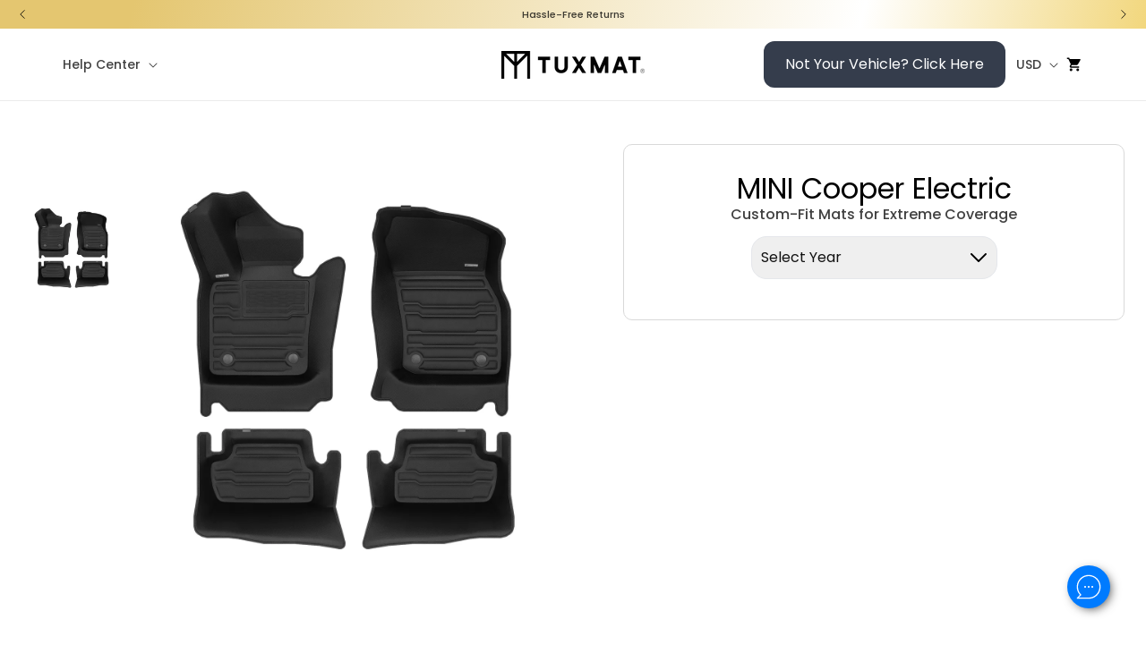

--- FILE ---
content_type: text/html; charset=utf-8
request_url: https://www.tuxmat.com/products/8761-mini-cooper-electric-custom-mat
body_size: 82397
content:
<!doctype html>
<html class="js" lang="en">
  <head>
    <script> 

!function(){var o=window.tdl=window.tdl||[];if(o.invoked)window.console&&console.error&&console.error("Tune snippet has been included more than once.");else{o.invoked=!0,o.methods=["init","identify","convert"],o.factory=function(n){return function(){var e=Array.prototype.slice.call(arguments);return e.unshift(n),o.push(e),o}};for(var e=0;e<o.methods.length;e++){var n=o.methods[e];o[n]=o.factory(n)}o.init=function(e){var n=document.createElement("script");n.type="text/javascript",n.async=!0,n.src="https://js.go2sdk.com/v2/tune.js";var t=document.getElementsByTagName("script")[0];t.parentNode.insertBefore(n,t),o.domain=e}}}(); 

tdl.init("https://aspireiq.go2cloud.org") 
tdl.identify() 
</script>
    <meta charset="utf-8">
    <meta http-equiv="X-UA-Compatible" content="IE=edge">
    <meta name="viewport" content="width=device-width,initial-scale=1">
    <meta name="theme-color" content="">
    <link rel="canonical" href="https://www.tuxmat.com/products/8761-mini-cooper-electric-custom-mat">
    <link rel="preconnect" href="https://fonts.googleapis.com">
    <link rel="preconnect" href="https://fonts.gstatic.com" crossorigin>
    <link
      href="https://fonts.googleapis.com/css2?family=Poppins:ital,wght@0,100;0,200;0,300;0,400;0,500;0,600;0,700;0,800;0,900;1,100;1,200;1,300;1,400;1,500;1,600;1,700;1,800;1,900&display=swap"
      rel="stylesheet"
    >
    <link
      rel="stylesheet"
      href="https://cdnjs.cloudflare.com/ajax/libs/font-awesome/6.5.1/css/all.min.css"
      integrity="sha512-DTOQO9RWCH3ppGqcWaEA1BIZOC6xxalwEsw9c2QQeAIftl+Vegovlnee1c9QX4TctnWMn13TZye+giMm8e2LwA=="
      crossorigin="anonymous"
      referrerpolicy="no-referrer"
      media="print"
      onload="this.media='all'; this.onload=null;"
    >
    <!-- Google Tag Manager -->
    <script>(function(w,d,s,l,i){w[l]=w[l]||[];w[l].push({'gtm.start':
    new Date().getTime(),event:'gtm.js'});var f=d.getElementsByTagName(s)[0],
    j=d.createElement(s),dl=l!='dataLayer'?'&l='+l:'';j.async=true;j.src=
    'https://www.googletagmanager.com/gtm.js?id='+i+dl;f.parentNode.insertBefore(j,f);
    })(window,document,'script','dataLayer','GTM-KZCTBXJ');</script>
    <!-- End Google Tag Manager -->
    

    <!-- Hotjar Tracking Code for tuxmat.com -->
    <script>
      (function (h, o, t, j, a, r) {
        h.hj =
          h.hj ||
          function () {
            (h.hj.q = h.hj.q || []).push(arguments);
          };
        h._hjSettings = { hjid: 2426432, hjsv: 6 };
        a = o.getElementsByTagName('head')[0];
        r = o.createElement('script');
        r.async = 1;
        r.src = t + h._hjSettings.hjid + j + h._hjSettings.hjsv;
        a.appendChild(r);
      })(window, document, 'https://static.hotjar.com/c/hotjar-', '.js?sv=');
    </script>

    <link
      rel="stylesheet"
      href="https://cdn.jsdelivr.net/npm/swiper@11/swiper-bundle.min.css"
    >

    <style>
      .product__tax.caption.rte {
        display: none !important;
      }

      ul:not(.list-unstyled),
      ol:not(.list-unstyled),
      * ul:not(.list-unstyled),
      * ol:not(.list-unstyled) {
        list-style-position: outside !important;
        padding: 0 0 0 20px !important;
      }
    </style><link rel="icon" type="image/png" href="//www.tuxmat.com/cdn/shop/files/Black_Logo_Mark_Favicon_144x144px.png?crop=center&height=32&v=1727184863&width=32"><link rel="preconnect" href="https://fonts.shopifycdn.com" crossorigin><title>
      2020-2024 MINI Cooper Electric Custom-Fit Mats
 &ndash; TuxMat.com</title>

    
      <meta name="description" content="2020-2024 MINI Cooper Electric. Upgrade today with custom-fit, extreme coverage all-weather mats. Easy to install &amp; clean!">
    

    

<meta property="og:site_name" content="TuxMat.com">
<meta property="og:url" content="https://www.tuxmat.com/products/8761-mini-cooper-electric-custom-mat">
<meta property="og:title" content="2020-2024 MINI Cooper Electric Custom-Fit Mats">
<meta property="og:type" content="product">
<meta property="og:description" content="2020-2024 MINI Cooper Electric. Upgrade today with custom-fit, extreme coverage all-weather mats. Easy to install &amp; clean!"><meta property="og:image" content="http://www.tuxmat.com/cdn/shop/files/8761-A_B.jpg?v=1753122216">
  <meta property="og:image:secure_url" content="https://www.tuxmat.com/cdn/shop/files/8761-A_B.jpg?v=1753122216">
  <meta property="og:image:width" content="2000">
  <meta property="og:image:height" content="2000"><meta property="og:price:amount" content="109.50">
  <meta property="og:price:currency" content="USD"><meta name="twitter:card" content="summary_large_image">
<meta name="twitter:title" content="2020-2024 MINI Cooper Electric Custom-Fit Mats">
<meta name="twitter:description" content="2020-2024 MINI Cooper Electric. Upgrade today with custom-fit, extreme coverage all-weather mats. Easy to install &amp; clean!">


    <script
      src="https://cdnjs.cloudflare.com/ajax/libs/jquery/3.7.1/jquery.min.js"
      crossorigin="anonymous"
    ></script>
    <script src="https://cdn.jsdelivr.net/npm/@tailwindcss/browser@4"></script>

    <!-- Formcrafts -->
    <script src="https://cdn.jsdelivr.net/npm/@formcrafts/embed/lib/embed.min.js" defer></script>

    <!-- GSAP core + CSSPlugin via CDN -->
    <script src="https://cdnjs.cloudflare.com/ajax/libs/gsap/3.12.2/gsap.min.js"></script>
    <script src="https://cdnjs.cloudflare.com/ajax/libs/gsap/3.12.2/CSSPlugin.min.js"></script>
    <script src="//www.tuxmat.com/cdn/shop/t/69/assets/jquery.event.move.js?v=56772953285549022851749591380"></script>
    <script src="//www.tuxmat.com/cdn/shop/t/69/assets/jquery.twentytwenty.js?v=62548168886376273321749591362"></script>
    <link rel="stylesheet" href="https://cdn.jsdelivr.net/npm/zurb-twentytwenty@0.1.1/css/twentytwenty.min.css">
    <script src="https://unpkg.com/@lottiefiles/lottie-player@latest/dist/lottie-player.js"></script>

    <script src="//www.tuxmat.com/cdn/shop/t/69/assets/constants.js?v=132983761750457495441749476122" defer="defer"></script>
    <script src="//www.tuxmat.com/cdn/shop/t/69/assets/pubsub.js?v=25310214064522200911749476122" defer="defer"></script>
    <script src="//www.tuxmat.com/cdn/shop/t/69/assets/global.js?v=184345515105158409801749476122" defer="defer"></script>
    <script src="//www.tuxmat.com/cdn/shop/t/69/assets/details-disclosure.js?v=13653116266235556501749476122" defer="defer"></script>
    <script src="//www.tuxmat.com/cdn/shop/t/69/assets/details-modal.js?v=25581673532751508451749476122" defer="defer"></script>
    <script src="//www.tuxmat.com/cdn/shop/t/69/assets/search-form.js?v=133129549252120666541749476122" defer="defer"></script><script src="//www.tuxmat.com/cdn/shop/t/69/assets/animations.js?v=88693664871331136111749476122" defer="defer"></script><script>window.performance && window.performance.mark && window.performance.mark('shopify.content_for_header.start');</script><meta name="google-site-verification" content="JL8X1guSmkGN9ZHdy7GcSby8n5I__Suj3GeHt0sW94Y">
<meta id="shopify-digital-wallet" name="shopify-digital-wallet" content="/8475541564/digital_wallets/dialog">
<meta name="shopify-checkout-api-token" content="a921df51b75ffa536de7eca0381acbc2">
<link rel="alternate" type="application/json+oembed" href="https://www.tuxmat.com/products/8761-mini-cooper-electric-custom-mat.oembed">
<script async="async" src="/checkouts/internal/preloads.js?locale=en-US"></script>
<link rel="preconnect" href="https://shop.app" crossorigin="anonymous">
<script async="async" src="https://shop.app/checkouts/internal/preloads.js?locale=en-US&shop_id=8475541564" crossorigin="anonymous"></script>
<script id="apple-pay-shop-capabilities" type="application/json">{"shopId":8475541564,"countryCode":"US","currencyCode":"USD","merchantCapabilities":["supports3DS"],"merchantId":"gid:\/\/shopify\/Shop\/8475541564","merchantName":"TuxMat.com","requiredBillingContactFields":["postalAddress","email"],"requiredShippingContactFields":["postalAddress","email"],"shippingType":"shipping","supportedNetworks":["visa","masterCard"],"total":{"type":"pending","label":"TuxMat.com","amount":"1.00"},"shopifyPaymentsEnabled":true,"supportsSubscriptions":true}</script>
<script id="shopify-features" type="application/json">{"accessToken":"a921df51b75ffa536de7eca0381acbc2","betas":["rich-media-storefront-analytics"],"domain":"www.tuxmat.com","predictiveSearch":true,"shopId":8475541564,"locale":"en"}</script>
<script>var Shopify = Shopify || {};
Shopify.shop = "tuxmat-us.myshopify.com";
Shopify.locale = "en";
Shopify.currency = {"active":"USD","rate":"1.0"};
Shopify.country = "US";
Shopify.theme = {"name":"Final Version \/\/ Brand Vision Marketing - Lily","id":141056802876,"schema_name":"Dawn","schema_version":"15.3.0","theme_store_id":887,"role":"main"};
Shopify.theme.handle = "null";
Shopify.theme.style = {"id":null,"handle":null};
Shopify.cdnHost = "www.tuxmat.com/cdn";
Shopify.routes = Shopify.routes || {};
Shopify.routes.root = "/";</script>
<script type="module">!function(o){(o.Shopify=o.Shopify||{}).modules=!0}(window);</script>
<script>!function(o){function n(){var o=[];function n(){o.push(Array.prototype.slice.apply(arguments))}return n.q=o,n}var t=o.Shopify=o.Shopify||{};t.loadFeatures=n(),t.autoloadFeatures=n()}(window);</script>
<script>
  window.ShopifyPay = window.ShopifyPay || {};
  window.ShopifyPay.apiHost = "shop.app\/pay";
  window.ShopifyPay.redirectState = null;
</script>
<script id="shop-js-analytics" type="application/json">{"pageType":"product"}</script>
<script defer="defer" async type="module" src="//www.tuxmat.com/cdn/shopifycloud/shop-js/modules/v2/client.init-shop-cart-sync_BApSsMSl.en.esm.js"></script>
<script defer="defer" async type="module" src="//www.tuxmat.com/cdn/shopifycloud/shop-js/modules/v2/chunk.common_CBoos6YZ.esm.js"></script>
<script type="module">
  await import("//www.tuxmat.com/cdn/shopifycloud/shop-js/modules/v2/client.init-shop-cart-sync_BApSsMSl.en.esm.js");
await import("//www.tuxmat.com/cdn/shopifycloud/shop-js/modules/v2/chunk.common_CBoos6YZ.esm.js");

  window.Shopify.SignInWithShop?.initShopCartSync?.({"fedCMEnabled":true,"windoidEnabled":true});

</script>
<script>
  window.Shopify = window.Shopify || {};
  if (!window.Shopify.featureAssets) window.Shopify.featureAssets = {};
  window.Shopify.featureAssets['shop-js'] = {"shop-cart-sync":["modules/v2/client.shop-cart-sync_DJczDl9f.en.esm.js","modules/v2/chunk.common_CBoos6YZ.esm.js"],"init-fed-cm":["modules/v2/client.init-fed-cm_BzwGC0Wi.en.esm.js","modules/v2/chunk.common_CBoos6YZ.esm.js"],"init-windoid":["modules/v2/client.init-windoid_BS26ThXS.en.esm.js","modules/v2/chunk.common_CBoos6YZ.esm.js"],"shop-cash-offers":["modules/v2/client.shop-cash-offers_DthCPNIO.en.esm.js","modules/v2/chunk.common_CBoos6YZ.esm.js","modules/v2/chunk.modal_Bu1hFZFC.esm.js"],"shop-button":["modules/v2/client.shop-button_D_JX508o.en.esm.js","modules/v2/chunk.common_CBoos6YZ.esm.js"],"init-shop-email-lookup-coordinator":["modules/v2/client.init-shop-email-lookup-coordinator_DFwWcvrS.en.esm.js","modules/v2/chunk.common_CBoos6YZ.esm.js"],"shop-toast-manager":["modules/v2/client.shop-toast-manager_tEhgP2F9.en.esm.js","modules/v2/chunk.common_CBoos6YZ.esm.js"],"shop-login-button":["modules/v2/client.shop-login-button_DwLgFT0K.en.esm.js","modules/v2/chunk.common_CBoos6YZ.esm.js","modules/v2/chunk.modal_Bu1hFZFC.esm.js"],"avatar":["modules/v2/client.avatar_BTnouDA3.en.esm.js"],"init-shop-cart-sync":["modules/v2/client.init-shop-cart-sync_BApSsMSl.en.esm.js","modules/v2/chunk.common_CBoos6YZ.esm.js"],"pay-button":["modules/v2/client.pay-button_BuNmcIr_.en.esm.js","modules/v2/chunk.common_CBoos6YZ.esm.js"],"init-shop-for-new-customer-accounts":["modules/v2/client.init-shop-for-new-customer-accounts_DrjXSI53.en.esm.js","modules/v2/client.shop-login-button_DwLgFT0K.en.esm.js","modules/v2/chunk.common_CBoos6YZ.esm.js","modules/v2/chunk.modal_Bu1hFZFC.esm.js"],"init-customer-accounts-sign-up":["modules/v2/client.init-customer-accounts-sign-up_TlVCiykN.en.esm.js","modules/v2/client.shop-login-button_DwLgFT0K.en.esm.js","modules/v2/chunk.common_CBoos6YZ.esm.js","modules/v2/chunk.modal_Bu1hFZFC.esm.js"],"shop-follow-button":["modules/v2/client.shop-follow-button_C5D3XtBb.en.esm.js","modules/v2/chunk.common_CBoos6YZ.esm.js","modules/v2/chunk.modal_Bu1hFZFC.esm.js"],"checkout-modal":["modules/v2/client.checkout-modal_8TC_1FUY.en.esm.js","modules/v2/chunk.common_CBoos6YZ.esm.js","modules/v2/chunk.modal_Bu1hFZFC.esm.js"],"init-customer-accounts":["modules/v2/client.init-customer-accounts_C0Oh2ljF.en.esm.js","modules/v2/client.shop-login-button_DwLgFT0K.en.esm.js","modules/v2/chunk.common_CBoos6YZ.esm.js","modules/v2/chunk.modal_Bu1hFZFC.esm.js"],"lead-capture":["modules/v2/client.lead-capture_Cq0gfm7I.en.esm.js","modules/v2/chunk.common_CBoos6YZ.esm.js","modules/v2/chunk.modal_Bu1hFZFC.esm.js"],"shop-login":["modules/v2/client.shop-login_BmtnoEUo.en.esm.js","modules/v2/chunk.common_CBoos6YZ.esm.js","modules/v2/chunk.modal_Bu1hFZFC.esm.js"],"payment-terms":["modules/v2/client.payment-terms_BHOWV7U_.en.esm.js","modules/v2/chunk.common_CBoos6YZ.esm.js","modules/v2/chunk.modal_Bu1hFZFC.esm.js"]};
</script>
<script>(function() {
  var isLoaded = false;
  function asyncLoad() {
    if (isLoaded) return;
    isLoaded = true;
    var urls = ["https:\/\/d23dclunsivw3h.cloudfront.net\/redirect-app.js?shop=tuxmat-us.myshopify.com","\/\/cdn.shopify.com\/proxy\/63c433a835b89d076a70812dc876d130a601e5a352a4733583859e1a88128bb5\/api.goaffpro.com\/loader.js?shop=tuxmat-us.myshopify.com\u0026sp-cache-control=cHVibGljLCBtYXgtYWdlPTkwMA","https:\/\/cdn.commoninja.com\/sdk\/latest\/commonninja.js?shop=tuxmat-us.myshopify.com","https:\/\/script.pop-convert.com\/new-micro\/production.pc.min.js?unique_id=tuxmat-us.myshopify.com\u0026shop=tuxmat-us.myshopify.com","https:\/\/cdn.s3.pop-convert.com\/pcjs.production.min.js?unique_id=tuxmat-us.myshopify.com\u0026shop=tuxmat-us.myshopify.com","https:\/\/ecom-app.rakutenadvertising.io\/rakuten_advertising.js?shop=tuxmat-us.myshopify.com","https:\/\/tag.rmp.rakuten.com\/127232.ct.js?shop=tuxmat-us.myshopify.com","\/\/backinstock.useamp.com\/widget\/13908_1767154102.js?category=bis\u0026v=6\u0026shop=tuxmat-us.myshopify.com"];
    for (var i = 0; i < urls.length; i++) {
      var s = document.createElement('script');
      s.type = 'text/javascript';
      s.async = true;
      s.src = urls[i];
      var x = document.getElementsByTagName('script')[0];
      x.parentNode.insertBefore(s, x);
    }
  };
  if(window.attachEvent) {
    window.attachEvent('onload', asyncLoad);
  } else {
    window.addEventListener('load', asyncLoad, false);
  }
})();</script>
<script id="__st">var __st={"a":8475541564,"offset":-18000,"reqid":"ef7da691-90b5-4634-b6e7-391d2e9b92d6-1768879452","pageurl":"www.tuxmat.com\/products\/8761-mini-cooper-electric-custom-mat","u":"a0586f0bb4d4","p":"product","rtyp":"product","rid":7112428388412};</script>
<script>window.ShopifyPaypalV4VisibilityTracking = true;</script>
<script id="captcha-bootstrap">!function(){'use strict';const t='contact',e='account',n='new_comment',o=[[t,t],['blogs',n],['comments',n],[t,'customer']],c=[[e,'customer_login'],[e,'guest_login'],[e,'recover_customer_password'],[e,'create_customer']],r=t=>t.map((([t,e])=>`form[action*='/${t}']:not([data-nocaptcha='true']) input[name='form_type'][value='${e}']`)).join(','),a=t=>()=>t?[...document.querySelectorAll(t)].map((t=>t.form)):[];function s(){const t=[...o],e=r(t);return a(e)}const i='password',u='form_key',d=['recaptcha-v3-token','g-recaptcha-response','h-captcha-response',i],f=()=>{try{return window.sessionStorage}catch{return}},m='__shopify_v',_=t=>t.elements[u];function p(t,e,n=!1){try{const o=window.sessionStorage,c=JSON.parse(o.getItem(e)),{data:r}=function(t){const{data:e,action:n}=t;return t[m]||n?{data:e,action:n}:{data:t,action:n}}(c);for(const[e,n]of Object.entries(r))t.elements[e]&&(t.elements[e].value=n);n&&o.removeItem(e)}catch(o){console.error('form repopulation failed',{error:o})}}const l='form_type',E='cptcha';function T(t){t.dataset[E]=!0}const w=window,h=w.document,L='Shopify',v='ce_forms',y='captcha';let A=!1;((t,e)=>{const n=(g='f06e6c50-85a8-45c8-87d0-21a2b65856fe',I='https://cdn.shopify.com/shopifycloud/storefront-forms-hcaptcha/ce_storefront_forms_captcha_hcaptcha.v1.5.2.iife.js',D={infoText:'Protected by hCaptcha',privacyText:'Privacy',termsText:'Terms'},(t,e,n)=>{const o=w[L][v],c=o.bindForm;if(c)return c(t,g,e,D).then(n);var r;o.q.push([[t,g,e,D],n]),r=I,A||(h.body.append(Object.assign(h.createElement('script'),{id:'captcha-provider',async:!0,src:r})),A=!0)});var g,I,D;w[L]=w[L]||{},w[L][v]=w[L][v]||{},w[L][v].q=[],w[L][y]=w[L][y]||{},w[L][y].protect=function(t,e){n(t,void 0,e),T(t)},Object.freeze(w[L][y]),function(t,e,n,w,h,L){const[v,y,A,g]=function(t,e,n){const i=e?o:[],u=t?c:[],d=[...i,...u],f=r(d),m=r(i),_=r(d.filter((([t,e])=>n.includes(e))));return[a(f),a(m),a(_),s()]}(w,h,L),I=t=>{const e=t.target;return e instanceof HTMLFormElement?e:e&&e.form},D=t=>v().includes(t);t.addEventListener('submit',(t=>{const e=I(t);if(!e)return;const n=D(e)&&!e.dataset.hcaptchaBound&&!e.dataset.recaptchaBound,o=_(e),c=g().includes(e)&&(!o||!o.value);(n||c)&&t.preventDefault(),c&&!n&&(function(t){try{if(!f())return;!function(t){const e=f();if(!e)return;const n=_(t);if(!n)return;const o=n.value;o&&e.removeItem(o)}(t);const e=Array.from(Array(32),(()=>Math.random().toString(36)[2])).join('');!function(t,e){_(t)||t.append(Object.assign(document.createElement('input'),{type:'hidden',name:u})),t.elements[u].value=e}(t,e),function(t,e){const n=f();if(!n)return;const o=[...t.querySelectorAll(`input[type='${i}']`)].map((({name:t})=>t)),c=[...d,...o],r={};for(const[a,s]of new FormData(t).entries())c.includes(a)||(r[a]=s);n.setItem(e,JSON.stringify({[m]:1,action:t.action,data:r}))}(t,e)}catch(e){console.error('failed to persist form',e)}}(e),e.submit())}));const S=(t,e)=>{t&&!t.dataset[E]&&(n(t,e.some((e=>e===t))),T(t))};for(const o of['focusin','change'])t.addEventListener(o,(t=>{const e=I(t);D(e)&&S(e,y())}));const B=e.get('form_key'),M=e.get(l),P=B&&M;t.addEventListener('DOMContentLoaded',(()=>{const t=y();if(P)for(const e of t)e.elements[l].value===M&&p(e,B);[...new Set([...A(),...v().filter((t=>'true'===t.dataset.shopifyCaptcha))])].forEach((e=>S(e,t)))}))}(h,new URLSearchParams(w.location.search),n,t,e,['guest_login'])})(!0,!0)}();</script>
<script integrity="sha256-4kQ18oKyAcykRKYeNunJcIwy7WH5gtpwJnB7kiuLZ1E=" data-source-attribution="shopify.loadfeatures" defer="defer" src="//www.tuxmat.com/cdn/shopifycloud/storefront/assets/storefront/load_feature-a0a9edcb.js" crossorigin="anonymous"></script>
<script crossorigin="anonymous" defer="defer" src="//www.tuxmat.com/cdn/shopifycloud/storefront/assets/shopify_pay/storefront-65b4c6d7.js?v=20250812"></script>
<script data-source-attribution="shopify.dynamic_checkout.dynamic.init">var Shopify=Shopify||{};Shopify.PaymentButton=Shopify.PaymentButton||{isStorefrontPortableWallets:!0,init:function(){window.Shopify.PaymentButton.init=function(){};var t=document.createElement("script");t.src="https://www.tuxmat.com/cdn/shopifycloud/portable-wallets/latest/portable-wallets.en.js",t.type="module",document.head.appendChild(t)}};
</script>
<script data-source-attribution="shopify.dynamic_checkout.buyer_consent">
  function portableWalletsHideBuyerConsent(e){var t=document.getElementById("shopify-buyer-consent"),n=document.getElementById("shopify-subscription-policy-button");t&&n&&(t.classList.add("hidden"),t.setAttribute("aria-hidden","true"),n.removeEventListener("click",e))}function portableWalletsShowBuyerConsent(e){var t=document.getElementById("shopify-buyer-consent"),n=document.getElementById("shopify-subscription-policy-button");t&&n&&(t.classList.remove("hidden"),t.removeAttribute("aria-hidden"),n.addEventListener("click",e))}window.Shopify?.PaymentButton&&(window.Shopify.PaymentButton.hideBuyerConsent=portableWalletsHideBuyerConsent,window.Shopify.PaymentButton.showBuyerConsent=portableWalletsShowBuyerConsent);
</script>
<script data-source-attribution="shopify.dynamic_checkout.cart.bootstrap">document.addEventListener("DOMContentLoaded",(function(){function t(){return document.querySelector("shopify-accelerated-checkout-cart, shopify-accelerated-checkout")}if(t())Shopify.PaymentButton.init();else{new MutationObserver((function(e,n){t()&&(Shopify.PaymentButton.init(),n.disconnect())})).observe(document.body,{childList:!0,subtree:!0})}}));
</script>
<link id="shopify-accelerated-checkout-styles" rel="stylesheet" media="screen" href="https://www.tuxmat.com/cdn/shopifycloud/portable-wallets/latest/accelerated-checkout-backwards-compat.css" crossorigin="anonymous">
<style id="shopify-accelerated-checkout-cart">
        #shopify-buyer-consent {
  margin-top: 1em;
  display: inline-block;
  width: 100%;
}

#shopify-buyer-consent.hidden {
  display: none;
}

#shopify-subscription-policy-button {
  background: none;
  border: none;
  padding: 0;
  text-decoration: underline;
  font-size: inherit;
  cursor: pointer;
}

#shopify-subscription-policy-button::before {
  box-shadow: none;
}

      </style>
<script id="sections-script" data-sections="header" defer="defer" src="//www.tuxmat.com/cdn/shop/t/69/compiled_assets/scripts.js?v=22364"></script>
<script>window.performance && window.performance.mark && window.performance.mark('shopify.content_for_header.end');</script>


    <style data-shopify>
      @font-face {
  font-family: Poppins;
  font-weight: 400;
  font-style: normal;
  font-display: swap;
  src: url("//www.tuxmat.com/cdn/fonts/poppins/poppins_n4.0ba78fa5af9b0e1a374041b3ceaadf0a43b41362.woff2") format("woff2"),
       url("//www.tuxmat.com/cdn/fonts/poppins/poppins_n4.214741a72ff2596839fc9760ee7a770386cf16ca.woff") format("woff");
}

      @font-face {
  font-family: Poppins;
  font-weight: 700;
  font-style: normal;
  font-display: swap;
  src: url("//www.tuxmat.com/cdn/fonts/poppins/poppins_n7.56758dcf284489feb014a026f3727f2f20a54626.woff2") format("woff2"),
       url("//www.tuxmat.com/cdn/fonts/poppins/poppins_n7.f34f55d9b3d3205d2cd6f64955ff4b36f0cfd8da.woff") format("woff");
}

      @font-face {
  font-family: Poppins;
  font-weight: 400;
  font-style: italic;
  font-display: swap;
  src: url("//www.tuxmat.com/cdn/fonts/poppins/poppins_i4.846ad1e22474f856bd6b81ba4585a60799a9f5d2.woff2") format("woff2"),
       url("//www.tuxmat.com/cdn/fonts/poppins/poppins_i4.56b43284e8b52fc64c1fd271f289a39e8477e9ec.woff") format("woff");
}

      @font-face {
  font-family: Poppins;
  font-weight: 700;
  font-style: italic;
  font-display: swap;
  src: url("//www.tuxmat.com/cdn/fonts/poppins/poppins_i7.42fd71da11e9d101e1e6c7932199f925f9eea42d.woff2") format("woff2"),
       url("//www.tuxmat.com/cdn/fonts/poppins/poppins_i7.ec8499dbd7616004e21155106d13837fff4cf556.woff") format("woff");
}

      @font-face {
  font-family: Poppins;
  font-weight: 400;
  font-style: normal;
  font-display: swap;
  src: url("//www.tuxmat.com/cdn/fonts/poppins/poppins_n4.0ba78fa5af9b0e1a374041b3ceaadf0a43b41362.woff2") format("woff2"),
       url("//www.tuxmat.com/cdn/fonts/poppins/poppins_n4.214741a72ff2596839fc9760ee7a770386cf16ca.woff") format("woff");
}


      
        :root,
        .color-scheme-1 {
          --color-background: 255,255,255;
        
          --gradient-background: #ffffff;
        

        

        --color-foreground: 0,0,0;
        --color-background-contrast: 191,191,191;
        --color-shadow: 0,0,0;
        --color-button: 185,151,91;
        --color-button-text: 0,0,0;
        --color-secondary-button: 255,255,255;
        --color-secondary-button-text: 185,151,91;
        --color-link: 185,151,91;
        --color-badge-foreground: 0,0,0;
        --color-badge-background: 255,255,255;
        --color-badge-border: 0,0,0;
        --payment-terms-background-color: rgb(255 255 255);
      }
      
        
        .color-scheme-2 {
          --color-background: 243,243,243;
        
          --gradient-background: #f3f3f3;
        

        

        --color-foreground: 0,0,0;
        --color-background-contrast: 179,179,179;
        --color-shadow: 0,0,0;
        --color-button: 185,151,91;
        --color-button-text: 255,255,255;
        --color-secondary-button: 243,243,243;
        --color-secondary-button-text: 185,151,91;
        --color-link: 185,151,91;
        --color-badge-foreground: 0,0,0;
        --color-badge-background: 243,243,243;
        --color-badge-border: 0,0,0;
        --payment-terms-background-color: rgb(243 243 243);
      }
      
        
        .color-scheme-3 {
          --color-background: 36,40,51;
        
          --gradient-background: #242833;
        

        

        --color-foreground: 255,255,255;
        --color-background-contrast: 47,52,66;
        --color-shadow: 18,18,18;
        --color-button: 255,255,255;
        --color-button-text: 0,0,0;
        --color-secondary-button: 36,40,51;
        --color-secondary-button-text: 255,255,255;
        --color-link: 255,255,255;
        --color-badge-foreground: 255,255,255;
        --color-badge-background: 36,40,51;
        --color-badge-border: 255,255,255;
        --payment-terms-background-color: rgb(36 40 51);
      }
      
        
        .color-scheme-4 {
          --color-background: 18,18,18;
        
          --gradient-background: #121212;
        

        

        --color-foreground: 255,255,255;
        --color-background-contrast: 146,146,146;
        --color-shadow: 18,18,18;
        --color-button: 255,255,255;
        --color-button-text: 18,18,18;
        --color-secondary-button: 18,18,18;
        --color-secondary-button-text: 255,255,255;
        --color-link: 255,255,255;
        --color-badge-foreground: 255,255,255;
        --color-badge-background: 18,18,18;
        --color-badge-border: 255,255,255;
        --payment-terms-background-color: rgb(18 18 18);
      }
      
        
        .color-scheme-5 {
          --color-background: 51,79,180;
        
          --gradient-background: #334fb4;
        

        

        --color-foreground: 255,255,255;
        --color-background-contrast: 23,35,81;
        --color-shadow: 18,18,18;
        --color-button: 255,255,255;
        --color-button-text: 51,79,180;
        --color-secondary-button: 51,79,180;
        --color-secondary-button-text: 255,255,255;
        --color-link: 255,255,255;
        --color-badge-foreground: 255,255,255;
        --color-badge-background: 51,79,180;
        --color-badge-border: 255,255,255;
        --payment-terms-background-color: rgb(51 79 180);
      }
      

      body, .color-scheme-1, .color-scheme-2, .color-scheme-3, .color-scheme-4, .color-scheme-5 {
        color: rgba(var(--color-foreground), 0.75);
        background-color: rgb(var(--color-background));
      }

      :root {
        --font-body-family: Poppins, sans-serif;
        --font-body-style: normal;
        --font-body-weight: 400;
        --font-body-weight-bold: 700;

        --font-heading-family: Poppins, sans-serif;
        --font-heading-style: normal;
        --font-heading-weight: 400;

        --font-body-scale: 1.0;
        --font-heading-scale: 1.0;

        --media-padding: px;
        --media-border-opacity: 0.05;
        --media-border-width: 1px;
        --media-radius: 0px;
        --media-shadow-opacity: 0.0;
        --media-shadow-horizontal-offset: 0px;
        --media-shadow-vertical-offset: 4px;
        --media-shadow-blur-radius: 5px;
        --media-shadow-visible: 0;

        --page-width: 150rem;
        --page-width-margin: 0rem;

        --product-card-image-padding: 0.0rem;
        --product-card-corner-radius: 0.0rem;
        --product-card-text-alignment: left;
        --product-card-border-width: 0.0rem;
        --product-card-border-opacity: 0.1;
        --product-card-shadow-opacity: 0.0;
        --product-card-shadow-visible: 0;
        --product-card-shadow-horizontal-offset: 0.0rem;
        --product-card-shadow-vertical-offset: 0.4rem;
        --product-card-shadow-blur-radius: 0.5rem;

        --collection-card-image-padding: 0.0rem;
        --collection-card-corner-radius: 0.0rem;
        --collection-card-text-alignment: left;
        --collection-card-border-width: 0.0rem;
        --collection-card-border-opacity: 0.1;
        --collection-card-shadow-opacity: 0.0;
        --collection-card-shadow-visible: 0;
        --collection-card-shadow-horizontal-offset: 0.0rem;
        --collection-card-shadow-vertical-offset: 0.4rem;
        --collection-card-shadow-blur-radius: 0.5rem;

        --blog-card-image-padding: 0.0rem;
        --blog-card-corner-radius: 0.0rem;
        --blog-card-text-alignment: left;
        --blog-card-border-width: 0.0rem;
        --blog-card-border-opacity: 0.1;
        --blog-card-shadow-opacity: 0.0;
        --blog-card-shadow-visible: 0;
        --blog-card-shadow-horizontal-offset: 0.0rem;
        --blog-card-shadow-vertical-offset: 0.4rem;
        --blog-card-shadow-blur-radius: 0.5rem;

        --badge-corner-radius: 4.0rem;

        --popup-border-width: 1px;
        --popup-border-opacity: 0.1;
        --popup-corner-radius: 0px;
        --popup-shadow-opacity: 0.05;
        --popup-shadow-horizontal-offset: 0px;
        --popup-shadow-vertical-offset: 4px;
        --popup-shadow-blur-radius: 5px;

        --drawer-border-width: 1px;
        --drawer-border-opacity: 0.1;
        --drawer-shadow-opacity: 0.0;
        --drawer-shadow-horizontal-offset: 0px;
        --drawer-shadow-vertical-offset: 4px;
        --drawer-shadow-blur-radius: 5px;

        --spacing-sections-desktop: 48px;
        --spacing-sections-mobile: 34px;

        --grid-desktop-vertical-spacing: 12px;
        --grid-desktop-horizontal-spacing: 12px;
        --grid-mobile-vertical-spacing: 6px;
        --grid-mobile-horizontal-spacing: 6px;

        --text-boxes-border-opacity: 0.1;
        --text-boxes-border-width: 0px;
        --text-boxes-radius: 0px;
        --text-boxes-shadow-opacity: 0.0;
        --text-boxes-shadow-visible: 0;
        --text-boxes-shadow-horizontal-offset: 0px;
        --text-boxes-shadow-vertical-offset: 4px;
        --text-boxes-shadow-blur-radius: 5px;

        --buttons-radius: 4px;
        --buttons-radius-outset: 5px;
        --buttons-border-width: 1px;
        --buttons-border-opacity: 1.0;
        --buttons-shadow-opacity: 0.0;
        --buttons-shadow-visible: 0;
        --buttons-shadow-horizontal-offset: 0px;
        --buttons-shadow-vertical-offset: 4px;
        --buttons-shadow-blur-radius: 5px;
        --buttons-border-offset: 0.3px;

        --inputs-radius: 0px;
        --inputs-border-width: 1px;
        --inputs-border-opacity: 0.55;
        --inputs-shadow-opacity: 0.0;
        --inputs-shadow-horizontal-offset: 0px;
        --inputs-margin-offset: 0px;
        --inputs-shadow-vertical-offset: 4px;
        --inputs-shadow-blur-radius: 5px;
        --inputs-radius-outset: 0px;

        --variant-pills-radius: 12px;
        --variant-pills-border-width: 1px;
        --variant-pills-border-opacity: 0.55;
        --variant-pills-shadow-opacity: 0.0;
        --variant-pills-shadow-horizontal-offset: 0px;
        --variant-pills-shadow-vertical-offset: 4px;
        --variant-pills-shadow-blur-radius: 5px;
      }

      *,
      *::before,
      *::after {
        box-sizing: inherit;
      }

      html {
        scroll-behavior: smooth;
        box-sizing: border-box;
        font-size: calc(var(--font-body-scale) * 62.5%);
        height: 100%;
      }

      body {
        display: grid;
        grid-template-rows: auto auto 1fr auto;
        grid-template-columns: 100%;
        min-height: 100%;
        margin: 0;
        font-size: 1.5rem;
        letter-spacing: 0.06rem;
        line-height: calc(1 + 0.8 / var(--font-body-scale));
        font-family: var(--font-body-family);
        font-style: var(--font-body-style);
        font-weight: var(--font-body-weight);
      }

      @media screen and (min-width: 750px) {
        body {
          font-size: 1.6rem;
        }
      }
    </style>

    <link href="//www.tuxmat.com/cdn/shop/t/69/assets/base.css?v=74706633391832550841765214005" rel="stylesheet" type="text/css" media="all" />
    <link href="//www.tuxmat.com/cdn/shop/t/69/assets/section-policy-page.css?v=151140772259938373831757693405" rel="stylesheet" type="text/css" media="all" />
    <link rel="stylesheet" href="//www.tuxmat.com/cdn/shop/t/69/assets/component-cart-items.css?v=24578463428000885651763135946" media="print" onload="this.media='all'"><link href="//www.tuxmat.com/cdn/shop/t/69/assets/component-cart-drawer.css?v=15083320527780116311763135946" rel="stylesheet" type="text/css" media="all" />
      <link href="//www.tuxmat.com/cdn/shop/t/69/assets/component-cart.css?v=36340908683629122161763135946" rel="stylesheet" type="text/css" media="all" />
      <link href="//www.tuxmat.com/cdn/shop/t/69/assets/component-totals.css?v=146584541428283318751763135946" rel="stylesheet" type="text/css" media="all" />
      <link href="//www.tuxmat.com/cdn/shop/t/69/assets/component-price.css?v=8195559244824574141763135946" rel="stylesheet" type="text/css" media="all" />
      <link href="//www.tuxmat.com/cdn/shop/t/69/assets/component-discounts.css?v=139385196648727856651763135946" rel="stylesheet" type="text/css" media="all" />

      <link rel="preload" as="font" href="//www.tuxmat.com/cdn/fonts/poppins/poppins_n4.0ba78fa5af9b0e1a374041b3ceaadf0a43b41362.woff2" type="font/woff2" crossorigin>
      

      <link rel="preload" as="font" href="//www.tuxmat.com/cdn/fonts/poppins/poppins_n4.0ba78fa5af9b0e1a374041b3ceaadf0a43b41362.woff2" type="font/woff2" crossorigin>
      
<link
        rel="stylesheet"
        href="//www.tuxmat.com/cdn/shop/t/69/assets/component-predictive-search.css?v=118923337488134913561749476122"
        media="print"
        onload="this.media='all'"
      ><link href="//www.tuxmat.com/cdn/shop/t/69/assets/component-modal-dialog.css?v=86568983031101986501755206222" rel="stylesheet" type="text/css" media="all" />
    <link href="//www.tuxmat.com/cdn/shop/t/69/assets/component-vehicle-selector.css?v=133549334063232255601755230480" rel="stylesheet" type="text/css" media="all" />

    <link
      href="//www.tuxmat.com/cdn/shop/t/69/assets/tailwind.css?v=2787161131449751341749488765"
      rel="stylesheet"
      media="print"
      onload="this.media='all'; this.onload=null;"
    >
    <script async src="https://cdn.tailwindcss.com"></script>

    <script>
      if (Shopify.designMode) {
        document.documentElement.classList.add('shopify-design-mode');
      }
    </script>

    

<!-- PageFly Header Render begins -->
  
  <!-- Global site tag (gtag.js) - Google Analytics -->
  <script async src="https://www.googletagmanager.com/gtag/js?id=G-GFTETEP9DY"></script>
  <script>
    window.dataLayer = window.dataLayer || [];
    function gtag(){dataLayer.push(arguments);}
    gtag('js', new Date());
    gtag('config', 'G-GFTETEP9DY', { groups: 'pagefly' });
    window.pfPageInfo = Object.assign(window.pfPageInfo || {});

    document.addEventListener("PageFlyHelperContentLoaded", () => {
      
    let pageId = window.__pagefly_setting__?.pageId;
    let pageTitle = window.__pagefly_setting__?.pageTitle;
    let pageType = window.__pagefly_setting__?.pageType;

    if(window.__pagefly_page_setting__) {
      pageId = window.__pagefly_page_setting__.pageId;
      pageTitle = window.__pagefly_page_setting__.pageTitle;
      pageType = window.__pagefly_page_setting__.pageType;
    }
  

      window.pfPageInfo = Object.assign(window.pfPageInfo || {}, {
        pf_page_id: pageId,
        pf_page_name: pageTitle,
        pf_page_type: pageType,
        pf_page_subject_id: '',
        
          
    
    
    
    
  
          pf_product_name: 'MINI Cooper Electric',
          pf_product_id: '7112428388412',
          pf_product_page_image: '//www.tuxmat.com/cdn/shop/files/8761-A_B_small.jpg?v=1753122216',
        
        
      });
      setTimeout(function() {
        gtag('event', 'pf_view_page', Object.assign({
          pf_view_page: 1,
          send_to: 'pagefly',
          pf_event: 'view_page'
        }, window.pfPageInfo))
      }, 500);

      
        setTimeout(() => {
          gtag('event', 'pf_view_product', Object.assign(
            {
              send_to: 'pagefly',
              pf_view_product: 1,
              pf_event: 'view_product',
            },
              window.pfPageInfo)
            )
        }, 500)
      

    window.__pagefly_analytics_settings__={
      acceptNewTracking: true,
      enableTrackingRevenue: true,
      sessionTimeout: 30,
      timezoneOffset: 0
    };
    if(typeof analyticsSrc === 'undefined'){
      let analyticsSrc = "https://cdn.pagefly.io/pagefly/core/analytics.js";
      const scriptPFAnalytic = document.createElement('script');
      scriptPFAnalytic.src = analyticsSrc;
      scriptPFAnalytic.async = true;
      scriptPFAnalytic.defer = false;
      scriptPFAnalytic.onload = () => {
        console.log("load analytics new version successfully")
      };
      scriptPFAnalytic.onerror = () => {
        console.log("load analytics new version unsuccessfully")
      };
      document.body.appendChild(scriptPFAnalytic);
    }
  }, { once: true });
  </script>
  
  <script>
    window.addEventListener('load', () => {
      // fallback for gtag when not initialized
      if(typeof window.gtag !== 'function') {
        window.gtag = (str1, str2, obj) => {
        }
      }
    }) 
  </script>
  <!-- PageFly begins loading Google fonts --><link rel="preconnect" href="https://fonts.googleapis.com"><link rel="preconnect" href="https://fonts.gstatic.com" crossorigin><link rel="preload" as="style" fetchpriority="low" href="https://fonts.googleapis.com/css2?family=Inter:wght@400&family=Poppins:wght@400&display=block"><link rel="stylesheet" href="https://fonts.googleapis.com/css2?family=Inter:wght@400&family=Poppins:wght@400&display=block" media="(min-width: 640px)"><link rel="stylesheet" href="https://fonts.googleapis.com/css2?family=Inter:wght@400&family=Poppins:wght@400&display=block" media="print" onload="this.onload=null;this.media='all'"><!-- PageFly ends loading Google fonts -->

<style>.__pf .pf-c-ct,.__pf .pf-c-lt,.__pf .pf-c-rt{align-content:flex-start}.__pf .oh,.pf-sr-only{overflow:hidden}.__pf img,.__pf video{max-width:100%;border:0;vertical-align:middle}.__pf [tabIndex],.__pf button,.__pf input,.__pf select,.__pf textarea{touch-action:manipulation}.__pf:not([data-pf-editor-version=gen-2]) :focus-visible{outline:0!important;box-shadow:none!important}.__pf:not([data-pf-editor-version=gen-2]) :not(input):not(select):not(textarea):not([data-active=true]):focus-visible{border:none!important}.__pf *,.__pf :after,.__pf :before{box-sizing:border-box}.__pf [disabled],.__pf [readonly]{cursor:default}.__pf [data-href],.__pf button:not([data-pf-id]):hover{cursor:pointer}.__pf [disabled]:not([disabled=false]),.pf-dialog svg{pointer-events:none}.__pf [hidden]{display:none!important}.__pf [data-link=inherit]{color:inherit;text-decoration:none}.__pf [data-pf-placeholder]{outline:0;height:auto;display:none;pointer-events:none!important}.__pf .pf-ifr,.__pf [style*="--ratio"] img{height:100%;left:0;top:0;width:100%;position:absolute}.__pf .pf-r,.__pf .pf-r-eh>.pf-c{display:flex}.__pf [style*="--cw"]{padding:0 15px;width:100%;margin:auto;max-width:var(--cw)}.__pf .pf-ifr{border:0}.__pf .pf-bg-lazy{background-image:none!important}.__pf .pf-r{flex-wrap:wrap}.__pf .pf-r-dg{display:grid}.__pf [style*="--c-xs"]{max-width:calc(100%/12*var(--c-xs));flex-basis:calc(100%/12*var(--c-xs))}.__pf [style*="--s-xs"]{margin:0 calc(-1 * var(--s-xs))}.__pf [style*="--s-xs"]>.pf-c{padding:var(--s-xs)}.__pf .pf-r-ew>.pf-c{flex-grow:1;flex-basis:0}.__pf [style*="--ew-xs"]>.pf-c{flex-basis:calc(100% / var(--ew-xs));max-width:calc(100% / var(--ew-xs))}.__pf [style*="--ratio"]{position:relative;padding-bottom:var(--ratio)}.main-content{padding:0}.footer-section,.site-footer,.site-footer-wrapper,main .accent-background+.shopify-section{margin:0}@media (max-width:767.4999px){.__pf .pf-hide{display:none!important}}@media (max-width:1024.4999px) and (min-width:767.5px){.__pf .pf-sm-hide{display:none!important}}@media (max-width:1199.4999px) and (min-width:1024.5px){.__pf .pf-md-hide{display:none!important}}@media (min-width:767.5px){.__pf [style*="--s-sm"]{margin:0 calc(-1 * var(--s-sm))}.__pf [style*="--c-sm"]{max-width:calc(100%/12*var(--c-sm));flex-basis:calc(100%/12*var(--c-sm))}.__pf [style*="--s-sm"]>.pf-c{padding:var(--s-sm)}.__pf [style*="--ew-sm"]>.pf-c{flex-basis:calc(100% / var(--ew-sm));max-width:calc(100% / var(--ew-sm))}}@media (min-width:1024.5px){.__pf [style*="--s-md"]{margin:0 calc(-1 * var(--s-md))}.__pf [style*="--c-md"]{max-width:calc(100%/12*var(--c-md));flex-basis:calc(100%/12*var(--c-md))}.__pf [style*="--s-md"]>.pf-c{padding:var(--s-md)}.__pf [style*="--ew-md"]>.pf-c{flex-basis:calc(100% / var(--ew-md));max-width:calc(100% / var(--ew-md))}}@media (min-width:1199.5px){.__pf [style*="--s-lg"]{margin:0 calc(-1 * var(--s-lg))}.__pf [style*="--c-lg"]{max-width:calc(100%/12*var(--c-lg));flex-basis:calc(100%/12*var(--c-lg))}.__pf [style*="--s-lg"]>.pf-c{padding:var(--s-lg)}.__pf [style*="--ew-lg"]>.pf-c{flex-basis:calc(100% / var(--ew-lg));max-width:calc(100% / var(--ew-lg))}.__pf .pf-lg-hide{display:none!important}}.__pf .pf-r-eh>.pf-c>div{width:100%}.__pf .pf-c-lt{justify-content:flex-start;align-items:flex-start}.__pf .pf-c-ct{justify-content:center;align-items:flex-start}.__pf .pf-c-rt{justify-content:flex-end;align-items:flex-start}.__pf .pf-c-lm{justify-content:flex-start;align-items:center;align-content:center}.__pf .pf-c-cm{justify-content:center;align-items:center;align-content:center}.__pf .pf-c-rm{justify-content:flex-end;align-items:center;align-content:center}.__pf .pf-c-cb,.__pf .pf-c-lb,.__pf .pf-c-rb{align-content:flex-end}.__pf .pf-c-lb{justify-content:flex-start;align-items:flex-end}.__pf .pf-c-cb{justify-content:center;align-items:flex-end}.__pf .pf-c-rb{justify-content:flex-end;align-items:flex-end}.pf-no-border:not(:focus-visible){border:none;outline:0}.pf-sr-only{position:absolute;width:1px;height:1px;padding:0;clip:rect(0,0,0,0);white-space:nowrap;clip-path:inset(50%);border:0}.pf-close-dialog-btn,.pf-dialog{background:0 0;border:none;padding:0}.pf-visibility-hidden{visibility:hidden}.pf-dialog{top:50%;left:50%;transform:translate(-50%,-50%);max-height:min(calc(9/16*100vw),calc(100% - 6px - 2em));-webkit-overflow-scrolling:touch;overflow:hidden;margin:0}.pf-dialog::backdrop{background:rgba(0,0,0,.9);opacity:1}.pf-close-dialog-btn{position:absolute;top:0;right:0;height:16px;margin-bottom:8px;cursor:pointer}.pf-close-dialog-btn:not(:focus-visible){box-shadow:none}.pf-dialog-content{display:block;margin:24px auto auto;width:100%;height:calc(100% - 24px)}.pf-dialog-content>*{width:100%;height:100%;border:0}</style>
<style></style>
<style>.pf-color-scheme-1,.pf-color-scheme-2{--pf-scheme-btn-text-color:rgb(255, 255, 255);background-color:var(--pf-scheme-bg-color);background-image:var(--pf-scheme-bg-gradient-color);border-color:var(--pf-scheme-border-color);color:var(--pf-scheme-text-color)}.pf-typography-1,.pf-typography-2{font-weight:400;font-size:16px;text-align:left;line-height:1.56em}.pf-color-scheme-1{--pf-scheme-bg-color:rgba(255, 255, 255, 0);--pf-scheme-text-color:rgb(17, 17, 17);--pf-scheme-btn-bg-color:rgb(124, 90, 28);--pf-scheme-border-color:rgba(0, 0, 0, 0);--pf-scheme-shadow-color:rgb(0, 0, 0, 0.25);--pf-scheme-custom-color-1:rgb(124, 90, 28);--pf-scheme-custom-color-2:rgb(0, 123, 255);--pf-scheme-custom-color-3:rgb(134, 151, 145)}.pf-color-scheme-2,.pf-color-scheme-3{--pf-scheme-text-color:rgb(18, 18, 18);--pf-scheme-btn-bg-color:rgb(18, 18, 18);--pf-scheme-border-color:rgb(18, 18, 18)}.pf-color-scheme-2{--pf-scheme-bg-color:rgb(255, 255, 255);--pf-scheme-shadow-color:rgb(18, 18, 18)}.pf-color-scheme-3{--pf-scheme-bg-color:rgb(243, 243, 243);--pf-scheme-btn-text-color:rgb(243, 243, 243);--pf-scheme-shadow-color:rgb(18, 18, 18);background-color:var(--pf-scheme-bg-color);background-image:var(--pf-scheme-bg-gradient-color);border-color:var(--pf-scheme-border-color);color:var(--pf-scheme-text-color)}.pf-color-scheme-4,.pf-color-scheme-5,.pf-color-scheme-6{--pf-scheme-text-color:rgb(255, 255, 255);--pf-scheme-btn-bg-color:rgb(255, 255, 255);--pf-scheme-border-color:rgb(255, 255, 255);--pf-scheme-shadow-color:rgb(18, 18, 18);background-color:var(--pf-scheme-bg-color);background-image:var(--pf-scheme-bg-gradient-color);border-color:var(--pf-scheme-border-color);color:var(--pf-scheme-text-color)}.pf-color-scheme-4{--pf-scheme-bg-color:rgb(36, 40, 51);--pf-scheme-btn-text-color:rgb(0, 0, 0)}.pf-color-scheme-5{--pf-scheme-bg-color:rgb(18, 18, 18);--pf-scheme-btn-text-color:rgb(18, 18, 18)}.pf-color-scheme-6{--pf-scheme-bg-color:rgb(51, 79, 180);--pf-scheme-btn-text-color:rgb(51, 79, 180)}[data-pf-type^=Button]{background-color:var(--pf-scheme-btn-bg-color);background-image:var(--pf-scheme-btn-bg-gradient-color);color:var(--pf-scheme-btn-text-color)}.pf-typography-1{font-family:Poppins}.pf-typography-2{font-family:Inter;letter-spacing:-.016em}@media all{.__pf .pf-button-1,.__pf .pf-button-2{padding:0 28px;height:44px;border-radius:12px;font-weight:400;letter-spacing:-.008em;line-height:1.24;align-items:center;font-size:16px;display:flex;font-feature-settings:"ss02"}.__pf .pf-button-1,.__pf .pf-button-2,.__pf .pf-text-1{font-feature-settings:"ss02"}.__pf .pf-button-2:hover,.__pf .pf-button-3:hover{text-underline-offset:8%;color:#796223}.__pf .pf-button-1{background-color:#7c5a1c;color:#fff;transition:background-color .24s ease-in-out;justify-content:center;font-family:Poppins;text-align:left}.__pf .pf-button-2{background-color:rgba(0,0,0,0);color:#b9975b;transition:color .24s ease-in-out,border-color .24s ease-in-out;border:1px solid #7c5a1c;justify-content:center;font-family:Poppins;text-align:left}.__pf .pf-text-1,.__pf .pf-text-3{letter-spacing:0;font-family:Poppins;text-align:left}.__pf .pf-button-3{color:#b9975b;font-size:.875rem;font-weight:500;text-decoration-line:underline;text-decoration-style:solid;text-decoration-skip-ink:auto;text-decoration-thickness:6%;text-underline-offset:18%;text-underline-position:from-font;transition:text-underline-offset .24s ease-in-out,color .24s ease-in-out;display:flex;align-items:center;background-color:transparent;justify-content:center;font-family:Poppins;text-align:left;line-height:1.56em}.__pf .pf-button-4,.__pf .pf-button-5,.__pf .pf-button-6,.__pf .pf-heading-2-h1,.__pf .pf-heading-2-h2,.__pf .pf-heading-2-h3,.__pf .pf-heading-2-h4,.__pf .pf-heading-2-h5,.__pf .pf-heading-2-h6,.__pf .pf-heading-3-h4,.__pf .pf-heading-3-h5,.__pf .pf-heading-3-h6,.__pf .pf-heading-4-h1,.__pf .pf-heading-4-h2,.__pf .pf-heading-4-h3,.__pf .pf-heading-4-h4,.__pf .pf-heading-4-h5,.__pf .pf-heading-4-h6,.__pf .pf-heading-5-h1,.__pf .pf-heading-5-h2,.__pf .pf-heading-5-h3,.__pf .pf-heading-5-h4,.__pf .pf-heading-5-h5,.__pf .pf-heading-5-h6,.__pf .pf-heading-6-h1,.__pf .pf-heading-6-h2,.__pf .pf-heading-6-h3,.__pf .pf-heading-6-h4,.__pf .pf-heading-6-h5,.__pf .pf-heading-6-h6,.__pf .pf-text-2,.__pf .pf-text-4,.__pf .pf-text-5,.__pf .pf-text-6{font-family:Poppins;font-weight:400;font-size:16px;text-align:left;line-height:1.56em}.__pf .pf-text-1{line-height:1.56;font-weight:400;margin:0;font-size:16px}.__pf .pf-text-3{line-height:1.4em;margin:0 0 12px;font-weight:400;font-size:16px}.__pf .pf-field-1,.__pf .pf-field-2,.__pf .pf-field-3,.__pf .pf-field-4,.__pf .pf-field-5,.__pf .pf-field-6{background-color:#fdfdfd;border:.66px solid #8a8a8a;border-radius:8px;padding:6px 12px;font-family:Poppins;font-weight:400;font-size:16px;text-align:left;line-height:1.56em}.__pf .pf-heading-1-h1,.__pf .pf-heading-1-h2{font-size:40px;line-height:1em;text-align:left;letter-spacing:.23px;text-transform:uppercase;font-family:Poppins;font-weight:800}.__pf .pf-heading-1-h3,.__pf .pf-heading-1-h4,.__pf .pf-heading-1-h5,.__pf .pf-heading-1-h6{font-size:27px;line-height:25px;letter-spacing:.23px;text-transform:uppercase;font-family:Poppins;font-weight:800;text-align:left}.__pf .pf-heading-3-h1,.__pf .pf-heading-3-h2,.__pf .pf-heading-3-h3{font-weight:700;text-transform:uppercase;letter-spacing:-.02em;line-height:1.2em;margin-top:0;font-family:Poppins;text-align:left}.__pf .pf-heading-3-h1{font-size:48px;margin-bottom:24px}.__pf .pf-heading-3-h2{font-size:36px;margin-bottom:21px}.__pf .pf-heading-3-h3{font-size:28px;margin-bottom:18px}.__pf .pf-button-1:hover{background-color:#796223}.__pf .pf-button-2:hover{border:1px solid #796223}.__pf .pf-icon2-1{color:#b9975b}}@media (min-width:1025px) and (max-width:1199px){.__pf .pf-heading-1-h1,.__pf .pf-heading-1-h2{font-size:40px}.__pf .pf-heading-1-h3,.__pf .pf-heading-1-h4,.__pf .pf-heading-1-h5,.__pf .pf-heading-1-h6{font-size:27px}}@media (min-width:768px) and (max-width:1024px){.__pf .pf-heading-1-h1,.__pf .pf-heading-1-h2{font-size:30px;line-height:1.3em}.__pf .pf-heading-1-h3,.__pf .pf-heading-1-h4,.__pf .pf-heading-1-h5,.__pf .pf-heading-1-h6{font-size:18px;line-height:1.3em}.__pf .pf-heading-3-h1{font-size:34px}.__pf .pf-heading-3-h2{font-size:28px}.__pf .pf-heading-3-h3{font-size:20px}.__pf .pf-text-3{line-height:1.4em;font-size:14px}}@media (max-width:767px){.__pf .pf-heading-1-h1,.__pf .pf-heading-1-h2{font-size:30px;line-height:1.3em}.__pf .pf-heading-1-h3,.__pf .pf-heading-1-h4,.__pf .pf-heading-1-h5,.__pf .pf-heading-1-h6{font-size:18px;line-height:1.4em}.__pf .pf-text-3{line-height:1.4em;font-size:14px}.__pf .pf-heading-3-h1{font-size:34px}.__pf .pf-heading-3-h2{font-size:28px}.__pf .pf-heading-3-h3{font-size:20px}}</style>
<style id="pf-shopify-font">div.__pf {--pf-shopify-font-family-type-header-font: Poppins, sans-serif;
        --pf-shopify-font-style-type-header-font: normal;
        --pf-shopify-font-weight-type-header-font: 400;
--pf-shopify-font-family-type-body-font: Poppins, sans-serif;
        --pf-shopify-font-style-type-body-font: normal;
        --pf-shopify-font-weight-type-body-font: 400;}</style>
<link rel="stylesheet" href="//www.tuxmat.com/cdn/shop/t/69/assets/pagefly-animation.css?v=35569424405882025761749577264" media="print" onload="this.media='all'">

<!-- PageFly begins loading custom fonts -->
    <link rel="preload" as="font" fetchpriority="low" href="https://cdn.shopify.com/s/files/1/0084/7554/1564/files/Poppins-VariableFont_wght.woff2?v=1742416001" type="font/woff2" crossorigin>
    <style>@font-face {
      font-family: 'Poppins VariableFont wght';
      src: url("https://cdn.shopify.com/s/files/1/0084/7554/1564/files/Poppins-VariableFont_wght.woff2?v=1742416001") format("woff2");
      font-display: swap;
    }</style>
    <!-- PageFly ends loading custom fonts -->

<style>.gNGIPQ,.jtrPsh .pf-slide>div{word-break:break-word}.dawdJE,.fgfEIw:last-child{margin:0}.iwJgdM .pf-mask.pf-hidden,.jtrPsh .pf-slider-next.hide,.jtrPsh .pf-slider-prev.hide,.jtrPsh.xs-hidden-pag .pf-cmIldm{display:none}.bEKzKU .pf-loading .pf-cmIpgn,.kChCmG[disabled]{pointer-events:none}.qmQNK{white-space:pre-line;user-select:text}.qmQNK span{vertical-align:baseline!important}.fgfEIw>svg,.pLXxN svg{vertical-align:middle}.kChCmG svg,.qmQNK svg{margin-right:5px}.gNGIPQ ul{list-style-position:inside}.gNGIPQ>input,.iwJgdM .disabled{display:none!important}.jtrPsh{position:relative;overflow:hidden}.jtrPsh .pf-slider{display:flex;overflow-x:auto;overflow-y:hidden;scroll-behavior:smooth;scroll-snap-type:x mandatory;transition:height 250ms ease-in-out}.jtrPsh .pf-slider:not([class*=pf-c-]){align-items:inherit}.hDlbnC .pf-media-slider:not(.-show-scroll-bar),.hDlbnC .pf-slider:not(.-show-scroll-bar),.jtrPsh .pf-slider:not(.-show-scroll-bar){scrollbar-width:none;-ms-overflow-style:none}.jtrPsh .pf-slider:not(.-show-scroll-bar)::-webkit-scrollbar{display:none}.jtrPsh .pf-slide{align-items:center;display:flex;flex:0 0 auto;flex-direction:column;justify-content:flex-start;max-width:none;scroll-snap-align:start;overflow:hidden}.jtrPsh .pf-slide>div{width:100%}.jtrPsh .pf-slider-next,.jtrPsh .pf-slider-prev{width:40px;height:40px;position:absolute;font-size:20px;top:calc(50% - 20px);border:none;cursor:pointer;transition:.35s;line-height:1}.hDlbnC .pf-slider-next:after,.hDlbnC .pf-slider-next:before,.hDlbnC .pf-slider-prev:after,.hDlbnC .pf-slider-prev:before,.jtrPsh .pf-slider-next:after,.jtrPsh .pf-slider-next:before,.jtrPsh .pf-slider-prev:after,.jtrPsh .pf-slider-prev:before{content:'';position:absolute;background:#fff}.jtrPsh .pf-slider-prev{left:20px;transform:rotate(180deg)}.jtrPsh .pf-slider-next{right:20px}.jtrPsh .nav-style-1{border-radius:50%;background:rgba(0,0,0,.4);padding:0;margin:0}.hDlbnC .nav-style-1:hover,.iwJgdM .pagination-style-1 button.active,.iwJgdM .pagination-style-1 button:hover,.jtrPsh .nav-style-1:hover,.jtrPsh .pagination-style-1 button.active,.jtrPsh .pagination-style-1 button:hover{background:#000}.hDlbnC .nav-style-1:after,.hDlbnC .nav-style-1:before,.jtrPsh .nav-style-1:after,.jtrPsh .nav-style-1:before{width:1px;height:8px}.jtrPsh .nav-style-1:before{transform:rotate(45deg);top:19px}.jtrPsh .nav-style-1:after{transform:rotate(-45deg);top:14px}.jtrPsh .pf-slider-nav{position:absolute;bottom:0;display:flex;justify-content:center;width:100%}.bEKzKU .pf-loading,.bIaXH,.cpmRjY,.frKWFe,.wtied{position:relative}.jtrPsh .pf-slider-nav button{border:none;margin:0 5px;cursor:pointer;padding:0}.iwJgdM .pagination-style-1 button,.jtrPsh .pagination-style-1 button{width:20px;height:5px;background:rgba(0,0,0,.4)}.jtrPsh[style*='--s-xs']>.pf-slider>.pf-slide{padding:var(--s-xs)}.jtrPsh .pf-slider{flex-wrap:wrap;scroll-padding-left:calc((var(--ws-xs,1)/ (var(--ss-xs,1) + (var(--ws-xs,0) * 0.01))) * 1% / 2)}.jtrPsh .pf-slide{flex:0 0 calc(100% / var(--ss-xs,1))}.bIaXH:empty{display:initial}.cpmRjY{padding:20px 0}.dawdJE{padding:10px}.fgfEIw{list-style:inherit;margin:0 0 var(--pf-line-spacing-xs)}.fgfEIw:before{content:'';display:inline-block;width:var(--pf-text-indent-xs)}.fgfEIw>svg{padding:5px;margin-right:5px}@media (min-width:767.5px){.jtrPsh .pf-slider{flex-wrap:wrap;scroll-padding-left:calc((var(--ws-sm,1)/ (var(--ss-sm,1) + (var(--ws-sm,0) * 0.01))) * 1% / 2)}.jtrPsh .pf-slide{flex:0 0 calc(100% / var(--ss-sm,1))}.jtrPsh.sm-hidden-pag .pf-cmIldm{display:none}.jtrPsh[style*="--s-sm"]>.pf-slider>.pf-slide{padding:var(--s-sm)}.fgfEIw{margin:0 0 var(--pf-line-spacing-sm)}.fgfEIw:before{width:var(--pf-text-indent-sm)}}.bEKzKU .pf-loading:before{content:'';position:absolute;border:3px solid #f3f3f3;border-top:3px solid #000;border-radius:50%;width:32px;height:32px;animation:2s linear infinite pf-spin;z-index:1;top:calc(50% - 46px);left:calc(50% - 16px)}.bEKzKU .pf-loading>.pf-slide .pf-c{opacity:.6}@keyframes pf-spin{0%{transform:rotate(0)}100%{transform:rotate(360deg)}}.bEKzKU [data-pf-type=ProductBox],.bEKzKU div[data-pf-type=ProductBox] .pf-product-form{display:flex;flex-direction:column}@media (max-width:767px){.bEKzKU .pf-slide{justify-content:unset}}@media (min-width:768px) and (max-width:1024px){.bEKzKU .pf-slide{justify-content:unset}}@media (min-width:1025px) and (max-width:1199px){.bEKzKU .pf-slide{justify-content:unset}}@media (min-width:1200px){.bEKzKU .pf-slide{justify-content:unset}}.iAKLAg form{margin:0;height:100%}.dfEIkC{overflow-wrap:break-word}.dtekyZ,.iwJgdM,.kIZjuh .pf-accordion-body>div{overflow:hidden}.dfEIkC[data-pf-type=ProductText].no-product{text-decoration:none}.kBhGBm{position:absolute;width:min(50%,24px);height:min(50%,24px);z-index:2;background:#fff;border:1px solid #d9d9d9;border-radius:2px;display:flex;justify-content:center;align-items:center}.dtekyZ{max-width:100%;user-select:none}.keycLE{position:relative;width:100%;display:flex;align-items:flex-start;justify-content:center}.keycLE span{top:8px;right:8px}.hDlbnC{max-width:100%;display:flex;flex-direction:column}.hDlbnC .pf-main-media div{border-radius:inherit}.hDlbnC .pf-main-media img{border-radius:0}.hDlbnC .pf-media-slider{display:flex;overflow-x:auto;flex-wrap:nowrap;overflow-y:hidden;scroll-behavior:auto;transition:height 250ms ease-in-out}.hDlbnC .pf-media-slider:not(.-show-scroll-bar)::-webkit-scrollbar{display:none}.hDlbnC .pf-slide-list-media,.hDlbnC .pf-slide-main-media{align-items:center;display:flex;flex:0 0 auto;flex-direction:column;justify-content:center;max-width:none;scroll-snap-align:start;padding:0}.hDlbnC .pf-slider-next,.hDlbnC .pf-slider-prev{width:40px;height:40px;position:absolute;font-size:20px;top:50%;border:none;cursor:pointer;transition:.35s;line-height:1}.hDlbnC .pf-slider-prev{left:min(12px,5%);transform:translateY(-100%) rotate(180deg)}.hDlbnC .pf-slider-next{right:min(12px,5%);transform:translateY(-100%)}.hiXqsl span,.iwJgdM .pf-mask,.iwJgdM span{transform:translate(-50%,-50%);top:50%;left:50%}.hDlbnC .nav-style-1{border-radius:50%;background:rgba(0,0,0,.4)}.hDlbnC .nav-style-1:before{transform:rotate(45deg);top:calc(50% - 1.5px)}.hDlbnC .nav-style-1:after{transform:translateY(-100%) rotate(-45deg);top:calc(50% + 1.5px)}.iwJgdM{container:main-media/inline-size;width:inherit}.iwJgdM [data-action='2']{cursor:pointer}.iwJgdM .pf-slide-main-media:not([data-media-type=image]){background-image:none!important}.iwJgdM .video-wrapper{height:unset!important}.iwJgdM .pf-mask-iframe,.iwJgdM .pf-media-wrapper>:first-child{position:absolute;top:0;left:0;width:100%;height:100%}.iwJgdM .pf-mask-iframe{display:block}@media (min-width:1024.5px){.jtrPsh .pf-slider{flex-wrap:wrap;scroll-padding-left:calc((var(--ws-md,1)/ (var(--ss-md,1) + (var(--ws-md,0) * 0.01))) * 1% / 2)}.jtrPsh .pf-slide{flex:0 0 calc(100% / var(--ss-md,1))}.iwJgdM .pf-mask-iframe,.jtrPsh.md-hidden-pag .pf-cmIldm{display:none}.fgfEIw{margin:0 0 var(--pf-line-spacing-md)}.fgfEIw:before{width:var(--pf-text-indent-md)}}.iwJgdM .pf-mask,.iwJgdM .pf-mask span,.iwJgdM .pf-slider-nav{display:flex;position:absolute}.iwJgdM .pf-mask{width:100%;height:100%;justify-content:center;align-items:center}.iwJgdM .pf-mask span{background:#fff;justify-content:center;align-items:center;width:50px;height:50px;border:1px solid #ddd}.iwJgdM .pf-mask span svg{width:24px;height:24px}.iwJgdM .pf-slider-nav{width:fit-content;bottom:max(20px,min(32px,12%))!important;justify-content:center;align-items:center;left:50%;transform:translate(-50%,50%)}.iwJgdM .pf-slider-nav button{border:none;margin:0 5px;cursor:pointer}.epaVPY,.hiXqsl img{max-width:100%;border-radius:inherit;height:auto}@container main-media (min-width:245px) and (max-width:271px){.iwJgdM .pf-slider-next,.iwJgdM .pf-slider-prev{width:36px!important;height:36px!important}}@container main-media (max-width:244px){.iwJgdM .pf-slider-next,.iwJgdM .pf-slider-prev{width:18px!important;height:18px!important}}.frKWFe .pf-slider-next,.frKWFe .pf-slider-prev{scale:50%;z-index:4}.frKWFe [style*='--gap-xs']{gap:var(--gap-xs)}@media (max-width:767.4999px){.hDlbnC.pf-xs-hide-list{display:flex!important;flex-direction:column!important}.iwJgdM .pf-media-wrapper{width:100%}.frKWFe [style*='--dpi-xs'].pf-media-slider{scroll-padding-left:var(--dpi-xs)}.frKWFe .pf-slide-list-media{width:calc((100% - 24% - 40px)/ 5)}.frKWFe .pf-media-slider{flex-wrap:nowrap;flex-direction:row}.frKWFe .pf-media-slider .pf-slider-next,.frKWFe .pf-media-slider .pf-slider-prev{display:block}}@media (min-width:767.5px) and (max-width:1024.4999px){.hDlbnC.pf-sm-hide-list{display:flex!important;flex-direction:column!important}.frKWFe [style*='--dpi-sm'].pf-media-slider{scroll-padding-left:var(--dpi-sm)}.frKWFe .pf-slide-list-media{width:calc((100% - 20% - 40px)/ 5)}.frKWFe .pf-media-slider{flex-wrap:nowrap;flex-direction:row}.frKWFe .pf-media-slider .pf-slider-next,.frKWFe .pf-media-slider .pf-slider-prev{display:block}}@media (min-width:1024.5px) and (max-width:1199.4999px){.hDlbnC.pf-md-hide-list{display:flex!important;flex-direction:column!important}.frKWFe [style*='--dpi-md'].pf-media-slider{scroll-padding-left:var(--dpi-md)}.frKWFe .pf-slide-list-media{width:calc((100% - 8% - 40px)/ 5)}.frKWFe .pf-media-slider{flex-wrap:nowrap;flex-direction:row}.frKWFe .pf-media-slider .pf-slider-next,.frKWFe .pf-media-slider .pf-slider-prev{display:block}}@media (min-width:1199.5px){.jtrPsh .pf-slider{flex-wrap:wrap;scroll-padding-left:calc((var(--ws-lg,1)/ (var(--ss-lg,1) + (var(--ws-lg,0) * 0.01))) * 1% / 2)}.jtrPsh .pf-slide{flex:0 0 calc(100% / var(--ss-lg,1))}.jtrPsh.lg-hidden-pag .pf-cmIldm{display:none}.jtrPsh[style*="--s-lg"]>.pf-slider>.pf-slide{padding:var(--s-lg)}.fgfEIw{margin:0 0 var(--pf-line-spacing-lg)}.fgfEIw:before{width:var(--pf-text-indent-lg)}.hDlbnC.pf-lg-hide-list{display:flex!important;flex-direction:column!important}.frKWFe .pf-slide-list-media{width:calc((100% - 8% - 40px)/ 5)}.frKWFe .pf-media-slider{flex-wrap:nowrap;flex-direction:row}.frKWFe .pf-media-slider .pf-slider-next,.frKWFe .pf-media-slider .pf-slider-prev{display:block}}.epaVPY{width:100%;object-fit:cover;display:inline-block;object-position:center center}.wtied .pf-slide-main-media{width:100%;position:relative}.wtied .pf-media-wrapper[style*='--r-lg']{padding-bottom:var(--r-lg);position:relative;width:100%}.hiXqsl{position:relative;cursor:pointer}.hiXqsl img{position:absolute;left:0;top:0;width:100%;object-fit:contain;aspect-ratio:1/1}.hiXqsl:after{content:'';display:block;padding-bottom:100%}.iSeJny{padding-right:8px}.kChCmG{border:none;outline:0;line-height:1;padding:14.5px 20px;vertical-align:bottom}.kChCmG[disabled]{opacity:.7}.jfeuyL{--pf-sample-color:#5d6b82;--pf-border-color:#d1d5db}.iRUUKk{padding:15px}.pLXxN{width:100%;height:auto;text-align:left;outline:0;position:relative;cursor:pointer;word-wrap:break-word}.pLXxN .pf-accordion-icon{height:14px;width:auto;margin-right:5px}.pLXxN span{line-height:initial}.pLXxN svg[data-pf-type=Icon2]+span{margin-left:5px}.jjtufm{width:100%}.jjtufm>details>summary>.pf-header-item-wrapper>.pfa-arrow{position:absolute;right:10px;top:50%;transform:translateY(-50%);font-size:inherit}.jjtufm details[open]>summary>.pf-header-item-wrapper>.pfa-arrow:not(.pfa-minus){transform:translateY(-50%) rotate(90deg)}.jjtufm summary::-webkit-details-marker{display:none}.kIZjuh summary{list-style:none}.kIZjuh>.pf-accordion-body{display:grid;grid-template-rows:0fr;transition:grid-template-rows .3s}.kIZjuh.open>.pf-accordion-body{grid-template-rows:1fr}@media all{.__pf.__pf_a-GUg6vt .pf-10_{padding:0;z-index:90}.__pf.__pf_a-GUg6vt .pf-11_{position:relative;z-index:4;width:100%;max-width:1536px;margin:0 auto;padding-left:24px;padding-right:24px}.__pf.__pf_a-GUg6vt .pf-105_,.__pf.__pf_a-GUg6vt .pf-111_,.__pf.__pf_a-GUg6vt .pf-117_,.__pf.__pf_a-GUg6vt .pf-123_,.__pf.__pf_a-GUg6vt .pf-129_,.__pf.__pf_a-GUg6vt .pf-12_,.__pf.__pf_a-GUg6vt .pf-135_,.__pf.__pf_a-GUg6vt .pf-141_,.__pf.__pf_a-GUg6vt .pf-157_,.__pf.__pf_a-GUg6vt .pf-163_,.__pf.__pf_a-GUg6vt .pf-169_,.__pf.__pf_a-GUg6vt .pf-175_,.__pf.__pf_a-GUg6vt .pf-182_,.__pf.__pf_a-GUg6vt .pf-188_,.__pf.__pf_a-GUg6vt .pf-194_,.__pf.__pf_a-GUg6vt .pf-207_,.__pf.__pf_a-GUg6vt .pf-213_,.__pf.__pf_a-GUg6vt .pf-229_,.__pf.__pf_a-GUg6vt .pf-235_,.__pf.__pf_a-GUg6vt .pf-250_,.__pf.__pf_a-GUg6vt .pf-256_,.__pf.__pf_a-GUg6vt .pf-262_,.__pf.__pf_a-GUg6vt .pf-268_,.__pf.__pf_a-GUg6vt .pf-274_,.__pf.__pf_a-GUg6vt .pf-286_,.__pf.__pf_a-GUg6vt .pf-302_,.__pf.__pf_a-GUg6vt .pf-318_,.__pf.__pf_a-GUg6vt .pf-324_,.__pf.__pf_a-GUg6vt .pf-330_,.__pf.__pf_a-GUg6vt .pf-349_,.__pf.__pf_a-GUg6vt .pf-355_,.__pf.__pf_a-GUg6vt .pf-361_,.__pf.__pf_a-GUg6vt .pf-52_,.__pf.__pf_a-GUg6vt .pf-60_,.__pf.__pf_a-GUg6vt .pf-66_,.__pf.__pf_a-GUg6vt .pf-72_,.__pf.__pf_a-GUg6vt .pf-78_,.__pf.__pf_a-GUg6vt .pf-84_,.__pf.__pf_a-GUg6vt .pf-90_{display:flex;align-items:flex-start;justify-content:flex-start;flex-direction:column;gap:16px}.__pf.__pf_a-GUg6vt .pf-13_{width:100%;margin-top:48px}.__pf.__pf_a-GUg6vt .pf-21_{padding-top:0;padding-bottom:0}.__pf.__pf_a-GUg6vt .pf-22_{margin-left:-7px;margin-right:-7px}.__pf.__pf_a-GUg6vt .pf-25_{padding:80px}.__pf.__pf_a-GUg6vt .pf-26_,.__pf.__pf_a-GUg6vt .pf-33_,.__pf.__pf_a-GUg6vt .pf-374_{position:relative;z-index:4;width:100%;max-width:1360px;margin:0 auto;display:flex;flex-direction:column;gap:64px;padding-bottom:0}.__pf.__pf_a-GUg6vt .pf-35_{padding-bottom:15px}.__pf.__pf_a-GUg6vt .pf-50_{padding-right:80px;padding-bottom:80px;padding-left:80px}.__pf.__pf_a-GUg6vt .pf-51_{position:relative;z-index:4;width:100%;max-width:1536px;margin:0 auto;display:flex;flex-direction:column;gap:64px;padding-bottom:0;padding-left:24px;padding-right:24px}.__pf.__pf_a-GUg6vt .pf-106_,.__pf.__pf_a-GUg6vt .pf-112_,.__pf.__pf_a-GUg6vt .pf-118_,.__pf.__pf_a-GUg6vt .pf-124_,.__pf.__pf_a-GUg6vt .pf-130_,.__pf.__pf_a-GUg6vt .pf-136_,.__pf.__pf_a-GUg6vt .pf-142_,.__pf.__pf_a-GUg6vt .pf-158_,.__pf.__pf_a-GUg6vt .pf-164_,.__pf.__pf_a-GUg6vt .pf-170_,.__pf.__pf_a-GUg6vt .pf-176_,.__pf.__pf_a-GUg6vt .pf-183_,.__pf.__pf_a-GUg6vt .pf-189_,.__pf.__pf_a-GUg6vt .pf-195_,.__pf.__pf_a-GUg6vt .pf-208_,.__pf.__pf_a-GUg6vt .pf-214_,.__pf.__pf_a-GUg6vt .pf-230_,.__pf.__pf_a-GUg6vt .pf-236_,.__pf.__pf_a-GUg6vt .pf-251_,.__pf.__pf_a-GUg6vt .pf-257_,.__pf.__pf_a-GUg6vt .pf-263_,.__pf.__pf_a-GUg6vt .pf-269_,.__pf.__pf_a-GUg6vt .pf-275_,.__pf.__pf_a-GUg6vt .pf-287_,.__pf.__pf_a-GUg6vt .pf-303_,.__pf.__pf_a-GUg6vt .pf-319_,.__pf.__pf_a-GUg6vt .pf-325_,.__pf.__pf_a-GUg6vt .pf-331_,.__pf.__pf_a-GUg6vt .pf-350_,.__pf.__pf_a-GUg6vt .pf-356_,.__pf.__pf_a-GUg6vt .pf-362_,.__pf.__pf_a-GUg6vt .pf-61_,.__pf.__pf_a-GUg6vt .pf-67_,.__pf.__pf_a-GUg6vt .pf-73_,.__pf.__pf_a-GUg6vt .pf-79_,.__pf.__pf_a-GUg6vt .pf-85_,.__pf.__pf_a-GUg6vt .pf-91_{margin:0;font-weight:700;letter-spacing:.012em;font-size:16px;color:#7c5a1c}.__pf.__pf_a-GUg6vt .pf-53_ [data-pf-type="Accordion3.Header"]{font-weight:800;border-style:solid;border-width:0 0 1px;border-color:#fff #fff transparent;color:#000;background:#fff;font-size:16px;padding-top:16px;padding-bottom:16px;font-family:"Poppins VariableFont wght"}.__pf.__pf_a-GUg6vt .pf-284_,.__pf.__pf_a-GUg6vt .pf-312_,.__pf.__pf_a-GUg6vt .pf-343_,.__pf.__pf_a-GUg6vt .pf-58_{padding:24px 0}.__pf.__pf_a-GUg6vt .pf-285_,.__pf.__pf_a-GUg6vt .pf-313_,.__pf.__pf_a-GUg6vt .pf-344_,.__pf.__pf_a-GUg6vt .pf-59_{width:100%;display:flex;flex-direction:column;gap:24px}.__pf.__pf_a-GUg6vt .pf-103_{padding:24px 0;gap:24px}.__pf.__pf_a-GUg6vt .pf-104_{width:100%;display:flex;flex-direction:column;gap:24px;margin-bottom:1em}.__pf.__pf_a-GUg6vt .pf-147_,.__pf.__pf_a-GUg6vt .pf-292_{list-style-position:inside;list-style-type:decimal}.__pf.__pf_a-GUg6vt .pf-181_{width:100%;display:flex;flex-direction:column;gap:24px;margin-bottom:24px}.__pf.__pf_a-GUg6vt .pf-200_{list-style-position:inside;list-style-type:disc}.__pf.__pf_a-GUg6vt .pf-219_,.__pf.__pf_a-GUg6vt .pf-241_{list-style-position:inside;list-style-type:disc;padding:0;display:flex;flex-direction:column;gap:4px}.__pf.__pf_a-GUg6vt .pf-314_,.__pf.__pf_a-GUg6vt .pf-345_{display:flex;align-items:flex-start;justify-content:flex-start;flex-direction:column;gap:8px}.__pf.__pf_a-GUg6vt .pf-370_{padding:80px;background-color:rgba(0,0,0,.06)}.__pf.__pf_a-GUg6vt .pf-383_{padding:0}.__pf.__pf_a-GUg6vt .pf-36_{text-align:center;height:100%;padding:8px;border-style:none;border-image:initial;border-radius:4px}.__pf.__pf_a-GUg6vt .pf-14_{width:100%;display:flex;align-items:flex-start}.__pf.__pf_a-GUg6vt .pf-15_,.__pf.__pf_a-GUg6vt .pf-19_{height:100%;width:100%;border-style:none}.__pf.__pf_a-GUg6vt .pf-16_,.__pf.__pf_a-GUg6vt .pf-20_{width:100%;padding-left:56px}.__pf.__pf_a-GUg6vt .pf-17_{height:100%;width:100%}.__pf.__pf_a-GUg6vt .pf-375_{display:flex;align-items:flex-start;justify-content:flex-start;flex-direction:column}.__pf.__pf_a-GUg6vt .pf-376_{color:#7c5a1c;margin-bottom:24px}.__pf.__pf_a-GUg6vt .pf-378_,.__pf.__pf_a-GUg6vt .pf-379_{margin-bottom:12px}.__pf.__pf_a-GUg6vt .pf-37_{height:100%}.__pf.__pf_a-GUg6vt .pf-38_{display:flex;flex-direction:column;align-items:flex-start;width:100%;height:100%}.__pf.__pf_a-GUg6vt .pf-39_{width:100%;padding:8px;border:solid rgba(0,0,0,.07);border-radius:8px;margin-bottom:24px;opacity:1}.__pf.__pf_a-GUg6vt .pf-40_{border-style:none;margin-bottom:15px}.__pf.__pf_a-GUg6vt .pf-40_>div img{height:auto;aspect-ratio:var(--pf-image-ratio)}.__pf.__pf_a-GUg6vt .pf-44_{margin-top:0;margin-bottom:15px;text-transform:initial;font-weight:500;font-size:24px;line-height:1.2em}.__pf.__pf_a-GUg6vt .pf-45_{margin-bottom:15px;font-size:16px;flex:1 1 0%;display:flex;justify-content:center}.__pf.__pf_a-GUg6vt .pf-48_{background-image:initial;background-position:initial;background-size:initial;background-repeat:initial;background-attachment:initial;background-origin:initial;background-clip:initial;color:#fff}.__pf.__pf_a-GUg6vt .pf-42_{border-style:none}.__pf.__pf_a-GUg6vt .pf-42_:hover{border-style:solid;border-color:#666}.__pf.__pf_a-GUg6vt .pf-42_[data-active=true]{border-style:solid;border-color:#4a90e2}.__pf.__pf_a-GUg6vt .pf-43_{font-weight:700;background-color:#6b3cdf;color:#fff;padding:4px 10px;border-radius:4px;font-size:12px}}@media (min-width:1024.5px) and (max-width:1199.4999px){.__pf.__pf_a-GUg6vt .pf-10_{padding:40px 0}.__pf.__pf_a-GUg6vt .pf-21_,.__pf.__pf_a-GUg6vt .pf-25_,.__pf.__pf_a-GUg6vt .pf-370_,.__pf.__pf_a-GUg6vt .pf-50_{padding:40px 24px}.__pf.__pf_a-GUg6vt .pf-16_,.__pf.__pf_a-GUg6vt .pf-20_{padding-left:0}}@media (min-width:767.5px) and (max-width:1024.4999px){.__pf.__pf_a-GUg6vt .pf-10_{padding:40px 0}.__pf.__pf_a-GUg6vt .pf-21_,.__pf.__pf_a-GUg6vt .pf-25_,.__pf.__pf_a-GUg6vt .pf-370_,.__pf.__pf_a-GUg6vt .pf-50_{padding:40px 16px}.__pf.__pf_a-GUg6vt .pf-16_,.__pf.__pf_a-GUg6vt .pf-20_{padding-left:0}}@media (max-width:767.4999px){.__pf.__pf_a-GUg6vt .pf-21_,.__pf.__pf_a-GUg6vt .pf-25_,.__pf.__pf_a-GUg6vt .pf-370_,.__pf.__pf_a-GUg6vt .pf-50_{padding:40px 16px}.__pf.__pf_a-GUg6vt .pf-51_{padding:0}.__pf.__pf_a-GUg6vt .pf-16_,.__pf.__pf_a-GUg6vt .pf-20_{padding-left:0}}</style><!-- PageFly Header Render ends -->
  <!-- BEGIN app block: shopify://apps/pagefly-page-builder/blocks/app-embed/83e179f7-59a0-4589-8c66-c0dddf959200 -->

<!-- BEGIN app snippet: pagefly-cro-ab-testing-main -->







<script>
  ;(function () {
    const url = new URL(window.location)
    const viewParam = url.searchParams.get('view')
    if (viewParam && viewParam.includes('variant-pf-')) {
      url.searchParams.set('pf_v', viewParam)
      url.searchParams.delete('view')
      window.history.replaceState({}, '', url)
    }
  })()
</script>



<script type='module'>
  
  window.PAGEFLY_CRO = window.PAGEFLY_CRO || {}

  window.PAGEFLY_CRO['data_debug'] = {
    original_template_suffix: "all_products",
    allow_ab_test: false,
    ab_test_start_time: 0,
    ab_test_end_time: 0,
    today_date_time: 1768879452000,
  }
  window.PAGEFLY_CRO['GA4'] = { enabled: true}
</script>

<!-- END app snippet -->








  <script src='https://cdn.shopify.com/extensions/019bb4f9-aed6-78a3-be91-e9d44663e6bf/pagefly-page-builder-215/assets/pagefly-helper.js' defer='defer'></script>

  <script src='https://cdn.shopify.com/extensions/019bb4f9-aed6-78a3-be91-e9d44663e6bf/pagefly-page-builder-215/assets/pagefly-general-helper.js' defer='defer'></script>

  <script src='https://cdn.shopify.com/extensions/019bb4f9-aed6-78a3-be91-e9d44663e6bf/pagefly-page-builder-215/assets/pagefly-snap-slider.js' defer='defer'></script>

  <script src='https://cdn.shopify.com/extensions/019bb4f9-aed6-78a3-be91-e9d44663e6bf/pagefly-page-builder-215/assets/pagefly-slideshow-v3.js' defer='defer'></script>

  <script src='https://cdn.shopify.com/extensions/019bb4f9-aed6-78a3-be91-e9d44663e6bf/pagefly-page-builder-215/assets/pagefly-slideshow-v4.js' defer='defer'></script>

  <script src='https://cdn.shopify.com/extensions/019bb4f9-aed6-78a3-be91-e9d44663e6bf/pagefly-page-builder-215/assets/pagefly-glider.js' defer='defer'></script>

  <script src='https://cdn.shopify.com/extensions/019bb4f9-aed6-78a3-be91-e9d44663e6bf/pagefly-page-builder-215/assets/pagefly-slideshow-v1-v2.js' defer='defer'></script>

  <script src='https://cdn.shopify.com/extensions/019bb4f9-aed6-78a3-be91-e9d44663e6bf/pagefly-page-builder-215/assets/pagefly-product-media.js' defer='defer'></script>

  <script src='https://cdn.shopify.com/extensions/019bb4f9-aed6-78a3-be91-e9d44663e6bf/pagefly-page-builder-215/assets/pagefly-product.js' defer='defer'></script>


<script id='pagefly-helper-data' type='application/json'>
  {
    "page_optimization": {
      "assets_prefetching": true
    },
    "elements_asset_mapper": {
      "Accordion": "https://cdn.shopify.com/extensions/019bb4f9-aed6-78a3-be91-e9d44663e6bf/pagefly-page-builder-215/assets/pagefly-accordion.js",
      "Accordion3": "https://cdn.shopify.com/extensions/019bb4f9-aed6-78a3-be91-e9d44663e6bf/pagefly-page-builder-215/assets/pagefly-accordion3.js",
      "CountDown": "https://cdn.shopify.com/extensions/019bb4f9-aed6-78a3-be91-e9d44663e6bf/pagefly-page-builder-215/assets/pagefly-countdown.js",
      "GMap1": "https://cdn.shopify.com/extensions/019bb4f9-aed6-78a3-be91-e9d44663e6bf/pagefly-page-builder-215/assets/pagefly-gmap.js",
      "GMap2": "https://cdn.shopify.com/extensions/019bb4f9-aed6-78a3-be91-e9d44663e6bf/pagefly-page-builder-215/assets/pagefly-gmap.js",
      "GMapBasicV2": "https://cdn.shopify.com/extensions/019bb4f9-aed6-78a3-be91-e9d44663e6bf/pagefly-page-builder-215/assets/pagefly-gmap.js",
      "GMapAdvancedV2": "https://cdn.shopify.com/extensions/019bb4f9-aed6-78a3-be91-e9d44663e6bf/pagefly-page-builder-215/assets/pagefly-gmap.js",
      "HTML.Video": "https://cdn.shopify.com/extensions/019bb4f9-aed6-78a3-be91-e9d44663e6bf/pagefly-page-builder-215/assets/pagefly-htmlvideo.js",
      "HTML.Video2": "https://cdn.shopify.com/extensions/019bb4f9-aed6-78a3-be91-e9d44663e6bf/pagefly-page-builder-215/assets/pagefly-htmlvideo2.js",
      "HTML.Video3": "https://cdn.shopify.com/extensions/019bb4f9-aed6-78a3-be91-e9d44663e6bf/pagefly-page-builder-215/assets/pagefly-htmlvideo2.js",
      "BackgroundVideo": "https://cdn.shopify.com/extensions/019bb4f9-aed6-78a3-be91-e9d44663e6bf/pagefly-page-builder-215/assets/pagefly-htmlvideo2.js",
      "Instagram": "https://cdn.shopify.com/extensions/019bb4f9-aed6-78a3-be91-e9d44663e6bf/pagefly-page-builder-215/assets/pagefly-instagram.js",
      "Instagram2": "https://cdn.shopify.com/extensions/019bb4f9-aed6-78a3-be91-e9d44663e6bf/pagefly-page-builder-215/assets/pagefly-instagram.js",
      "Insta3": "https://cdn.shopify.com/extensions/019bb4f9-aed6-78a3-be91-e9d44663e6bf/pagefly-page-builder-215/assets/pagefly-instagram3.js",
      "Tabs": "https://cdn.shopify.com/extensions/019bb4f9-aed6-78a3-be91-e9d44663e6bf/pagefly-page-builder-215/assets/pagefly-tab.js",
      "Tabs3": "https://cdn.shopify.com/extensions/019bb4f9-aed6-78a3-be91-e9d44663e6bf/pagefly-page-builder-215/assets/pagefly-tab3.js",
      "ProductBox": "https://cdn.shopify.com/extensions/019bb4f9-aed6-78a3-be91-e9d44663e6bf/pagefly-page-builder-215/assets/pagefly-cart.js",
      "FBPageBox2": "https://cdn.shopify.com/extensions/019bb4f9-aed6-78a3-be91-e9d44663e6bf/pagefly-page-builder-215/assets/pagefly-facebook.js",
      "FBLikeButton2": "https://cdn.shopify.com/extensions/019bb4f9-aed6-78a3-be91-e9d44663e6bf/pagefly-page-builder-215/assets/pagefly-facebook.js",
      "TwitterFeed2": "https://cdn.shopify.com/extensions/019bb4f9-aed6-78a3-be91-e9d44663e6bf/pagefly-page-builder-215/assets/pagefly-twitter.js",
      "Paragraph4": "https://cdn.shopify.com/extensions/019bb4f9-aed6-78a3-be91-e9d44663e6bf/pagefly-page-builder-215/assets/pagefly-paragraph4.js",

      "AliReviews": "https://cdn.shopify.com/extensions/019bb4f9-aed6-78a3-be91-e9d44663e6bf/pagefly-page-builder-215/assets/pagefly-3rd-elements.js",
      "BackInStock": "https://cdn.shopify.com/extensions/019bb4f9-aed6-78a3-be91-e9d44663e6bf/pagefly-page-builder-215/assets/pagefly-3rd-elements.js",
      "GloboBackInStock": "https://cdn.shopify.com/extensions/019bb4f9-aed6-78a3-be91-e9d44663e6bf/pagefly-page-builder-215/assets/pagefly-3rd-elements.js",
      "GrowaveWishlist": "https://cdn.shopify.com/extensions/019bb4f9-aed6-78a3-be91-e9d44663e6bf/pagefly-page-builder-215/assets/pagefly-3rd-elements.js",
      "InfiniteOptionsShopPad": "https://cdn.shopify.com/extensions/019bb4f9-aed6-78a3-be91-e9d44663e6bf/pagefly-page-builder-215/assets/pagefly-3rd-elements.js",
      "InkybayProductPersonalizer": "https://cdn.shopify.com/extensions/019bb4f9-aed6-78a3-be91-e9d44663e6bf/pagefly-page-builder-215/assets/pagefly-3rd-elements.js",
      "LimeSpot": "https://cdn.shopify.com/extensions/019bb4f9-aed6-78a3-be91-e9d44663e6bf/pagefly-page-builder-215/assets/pagefly-3rd-elements.js",
      "Loox": "https://cdn.shopify.com/extensions/019bb4f9-aed6-78a3-be91-e9d44663e6bf/pagefly-page-builder-215/assets/pagefly-3rd-elements.js",
      "Opinew": "https://cdn.shopify.com/extensions/019bb4f9-aed6-78a3-be91-e9d44663e6bf/pagefly-page-builder-215/assets/pagefly-3rd-elements.js",
      "Powr": "https://cdn.shopify.com/extensions/019bb4f9-aed6-78a3-be91-e9d44663e6bf/pagefly-page-builder-215/assets/pagefly-3rd-elements.js",
      "ProductReviews": "https://cdn.shopify.com/extensions/019bb4f9-aed6-78a3-be91-e9d44663e6bf/pagefly-page-builder-215/assets/pagefly-3rd-elements.js",
      "PushOwl": "https://cdn.shopify.com/extensions/019bb4f9-aed6-78a3-be91-e9d44663e6bf/pagefly-page-builder-215/assets/pagefly-3rd-elements.js",
      "ReCharge": "https://cdn.shopify.com/extensions/019bb4f9-aed6-78a3-be91-e9d44663e6bf/pagefly-page-builder-215/assets/pagefly-3rd-elements.js",
      "Rivyo": "https://cdn.shopify.com/extensions/019bb4f9-aed6-78a3-be91-e9d44663e6bf/pagefly-page-builder-215/assets/pagefly-3rd-elements.js",
      "TrackingMore": "https://cdn.shopify.com/extensions/019bb4f9-aed6-78a3-be91-e9d44663e6bf/pagefly-page-builder-215/assets/pagefly-3rd-elements.js",
      "Vitals": "https://cdn.shopify.com/extensions/019bb4f9-aed6-78a3-be91-e9d44663e6bf/pagefly-page-builder-215/assets/pagefly-3rd-elements.js",
      "Wiser": "https://cdn.shopify.com/extensions/019bb4f9-aed6-78a3-be91-e9d44663e6bf/pagefly-page-builder-215/assets/pagefly-3rd-elements.js"
    },
    "custom_elements_mapper": {
      "pf-click-action-element": "https://cdn.shopify.com/extensions/019bb4f9-aed6-78a3-be91-e9d44663e6bf/pagefly-page-builder-215/assets/pagefly-click-action-element.js",
      "pf-dialog-element": "https://cdn.shopify.com/extensions/019bb4f9-aed6-78a3-be91-e9d44663e6bf/pagefly-page-builder-215/assets/pagefly-dialog-element.js"
    }
  }
</script>


<!-- END app block --><!-- BEGIN app block: shopify://apps/judge-me-reviews/blocks/judgeme_core/61ccd3b1-a9f2-4160-9fe9-4fec8413e5d8 --><!-- Start of Judge.me Core -->






<link rel="dns-prefetch" href="https://cdnwidget.judge.me">
<link rel="dns-prefetch" href="https://cdn.judge.me">
<link rel="dns-prefetch" href="https://cdn1.judge.me">
<link rel="dns-prefetch" href="https://api.judge.me">

<script data-cfasync='false' class='jdgm-settings-script'>window.jdgmSettings={"pagination":5,"disable_web_reviews":true,"badge_no_review_text":"No reviews","badge_n_reviews_text":"{{ n }} review/reviews","hide_badge_preview_if_no_reviews":true,"badge_hide_text":false,"enforce_center_preview_badge":false,"widget_title":"Customer Reviews","widget_open_form_text":"Write a review","widget_close_form_text":"Cancel review","widget_refresh_page_text":"Refresh page","widget_summary_text":"Based on {{ number_of_reviews }} review/reviews","widget_no_review_text":"Be the first to write a review","widget_name_field_text":"Display name","widget_verified_name_field_text":"Verified Name (public)","widget_name_placeholder_text":"Display name","widget_required_field_error_text":"This field is required.","widget_email_field_text":"Email address","widget_verified_email_field_text":"Verified Email (private, can not be edited)","widget_email_placeholder_text":"Your email address","widget_email_field_error_text":"Please enter a valid email address.","widget_rating_field_text":"Rating","widget_review_title_field_text":"Review Title","widget_review_title_placeholder_text":"Give your review a title","widget_review_body_field_text":"Review content","widget_review_body_placeholder_text":"Start writing here...","widget_pictures_field_text":"Picture/Video (optional)","widget_submit_review_text":"Submit Review","widget_submit_verified_review_text":"Submit Verified Review","widget_submit_success_msg_with_auto_publish":"Thank you! Please refresh the page in a few moments to see your review. You can remove or edit your review by logging into \u003ca href='https://judge.me/login' target='_blank' rel='nofollow noopener'\u003eJudge.me\u003c/a\u003e","widget_submit_success_msg_no_auto_publish":"Thank you! Your review will be published as soon as it is approved by the shop admin. You can remove or edit your review by logging into \u003ca href='https://judge.me/login' target='_blank' rel='nofollow noopener'\u003eJudge.me\u003c/a\u003e","widget_show_default_reviews_out_of_total_text":"Showing {{ n_reviews_shown }} out of {{ n_reviews }} reviews.","widget_show_all_link_text":"Show all","widget_show_less_link_text":"Show less","widget_author_said_text":"{{ reviewer_name }} said:","widget_days_text":"{{ n }} days ago","widget_weeks_text":"{{ n }} week/weeks ago","widget_months_text":"{{ n }} month/months ago","widget_years_text":"{{ n }} year/years ago","widget_yesterday_text":"Yesterday","widget_today_text":"Today","widget_replied_text":"\u003e\u003e {{ shop_name }} replied:","widget_read_more_text":"Read more","widget_reviewer_name_as_initial":"","widget_rating_filter_color":"#fbcd0a","widget_rating_filter_see_all_text":"See all reviews","widget_sorting_most_recent_text":"Most Recent","widget_sorting_highest_rating_text":"Highest Rating","widget_sorting_lowest_rating_text":"Lowest Rating","widget_sorting_with_pictures_text":"Only Pictures","widget_sorting_most_helpful_text":"Most Helpful","widget_open_question_form_text":"Ask a question","widget_reviews_subtab_text":"Reviews","widget_questions_subtab_text":"Questions","widget_question_label_text":"Question","widget_answer_label_text":"Answer","widget_question_placeholder_text":"Write your question here","widget_submit_question_text":"Submit Question","widget_question_submit_success_text":"Thank you for your question! We will notify you once it gets answered.","verified_badge_text":"Verified","verified_badge_bg_color":"","verified_badge_text_color":"","verified_badge_placement":"left-of-reviewer-name","widget_review_max_height":"","widget_hide_border":false,"widget_social_share":false,"widget_thumb":false,"widget_review_location_show":false,"widget_location_format":"country_only","all_reviews_include_out_of_store_products":false,"all_reviews_out_of_store_text":"(out of store)","all_reviews_pagination":100,"all_reviews_product_name_prefix_text":"about","enable_review_pictures":true,"enable_question_anwser":false,"widget_theme":"default","review_date_format":"mm/dd/yyyy","default_sort_method":"most-recent","widget_product_reviews_subtab_text":"Product Reviews","widget_shop_reviews_subtab_text":"Shop Reviews","widget_other_products_reviews_text":"Reviews for other products","widget_store_reviews_subtab_text":"Store reviews","widget_no_store_reviews_text":"This store hasn't received any reviews yet","widget_web_restriction_product_reviews_text":"This product hasn't received any reviews yet","widget_no_items_text":"No items found","widget_show_more_text":"Show more","widget_write_a_store_review_text":"Write a Store Review","widget_other_languages_heading":"Reviews in Other Languages","widget_translate_review_text":"Translate review to {{ language }}","widget_translating_review_text":"Translating...","widget_show_original_translation_text":"Show original ({{ language }})","widget_translate_review_failed_text":"Review couldn't be translated.","widget_translate_review_retry_text":"Retry","widget_translate_review_try_again_later_text":"Try again later","show_product_url_for_grouped_product":false,"widget_sorting_pictures_first_text":"Pictures First","show_pictures_on_all_rev_page_mobile":false,"show_pictures_on_all_rev_page_desktop":false,"floating_tab_hide_mobile_install_preference":false,"floating_tab_button_name":"★ Reviews","floating_tab_title":"Let customers speak for us","floating_tab_button_color":"","floating_tab_button_background_color":"","floating_tab_url":"","floating_tab_url_enabled":false,"floating_tab_tab_style":"text","all_reviews_text_badge_text":"Customers rate us {{ shop.metafields.judgeme.all_reviews_rating | round: 1 }}/5 based on {{ shop.metafields.judgeme.all_reviews_count }} reviews.","all_reviews_text_badge_text_branded_style":"{{ shop.metafields.judgeme.all_reviews_rating | round: 1 }} out of 5 stars based on {{ shop.metafields.judgeme.all_reviews_count }} reviews","is_all_reviews_text_badge_a_link":false,"show_stars_for_all_reviews_text_badge":false,"all_reviews_text_badge_url":"","all_reviews_text_style":"branded","all_reviews_text_color_style":"judgeme_brand_color","all_reviews_text_color":"#108474","all_reviews_text_show_jm_brand":false,"featured_carousel_show_header":true,"featured_carousel_title":"Let customers speak for us","testimonials_carousel_title":"Customers are saying","videos_carousel_title":"Real customer stories","cards_carousel_title":"Customers are saying","featured_carousel_count_text":"from {{ n }} reviews","featured_carousel_add_link_to_all_reviews_page":false,"featured_carousel_url":"","featured_carousel_show_images":true,"featured_carousel_autoslide_interval":5,"featured_carousel_arrows_on_the_sides":false,"featured_carousel_height":250,"featured_carousel_width":80,"featured_carousel_image_size":200,"featured_carousel_image_height":250,"featured_carousel_arrow_color":"#eeeeee","verified_count_badge_style":"branded","verified_count_badge_orientation":"horizontal","verified_count_badge_color_style":"judgeme_brand_color","verified_count_badge_color":"#108474","is_verified_count_badge_a_link":false,"verified_count_badge_url":"","verified_count_badge_show_jm_brand":true,"widget_rating_preset_default":5,"widget_first_sub_tab":"product-reviews","widget_show_histogram":true,"widget_histogram_use_custom_color":false,"widget_pagination_use_custom_color":false,"widget_star_use_custom_color":false,"widget_verified_badge_use_custom_color":false,"widget_write_review_use_custom_color":false,"picture_reminder_submit_button":"Upload Pictures","enable_review_videos":false,"mute_video_by_default":false,"widget_sorting_videos_first_text":"Videos First","widget_review_pending_text":"Pending","featured_carousel_items_for_large_screen":3,"social_share_options_order":"Facebook,Twitter","remove_microdata_snippet":true,"disable_json_ld":false,"enable_json_ld_products":false,"preview_badge_show_question_text":false,"preview_badge_no_question_text":"No questions","preview_badge_n_question_text":"{{ number_of_questions }} question/questions","qa_badge_show_icon":false,"qa_badge_position":"same-row","remove_judgeme_branding":true,"widget_add_search_bar":true,"widget_search_bar_placeholder":"Search","widget_sorting_verified_only_text":"Verified only","featured_carousel_theme":"default","featured_carousel_show_rating":true,"featured_carousel_show_title":true,"featured_carousel_show_body":true,"featured_carousel_show_date":false,"featured_carousel_show_reviewer":true,"featured_carousel_show_product":false,"featured_carousel_header_background_color":"#108474","featured_carousel_header_text_color":"#ffffff","featured_carousel_name_product_separator":"reviewed","featured_carousel_full_star_background":"#108474","featured_carousel_empty_star_background":"#dadada","featured_carousel_vertical_theme_background":"#f9fafb","featured_carousel_verified_badge_enable":true,"featured_carousel_verified_badge_color":"#108474","featured_carousel_border_style":"round","featured_carousel_review_line_length_limit":3,"featured_carousel_more_reviews_button_text":"Read more reviews","featured_carousel_view_product_button_text":"View product","all_reviews_page_load_reviews_on":"scroll","all_reviews_page_load_more_text":"Load More Reviews","disable_fb_tab_reviews":false,"enable_ajax_cdn_cache":false,"widget_advanced_speed_features":5,"widget_public_name_text":"displayed publicly like","default_reviewer_name":"John Smith","default_reviewer_name_has_non_latin":true,"widget_reviewer_anonymous":"Anonymous","medals_widget_title":"Judge.me Review Medals","medals_widget_background_color":"#f9fafb","medals_widget_position":"footer_all_pages","medals_widget_border_color":"#f9fafb","medals_widget_verified_text_position":"left","medals_widget_use_monochromatic_version":false,"medals_widget_elements_color":"#108474","show_reviewer_avatar":true,"widget_invalid_yt_video_url_error_text":"Not a YouTube video URL","widget_max_length_field_error_text":"Please enter no more than {0} characters.","widget_show_country_flag":false,"widget_show_collected_via_shop_app":true,"widget_verified_by_shop_badge_style":"light","widget_verified_by_shop_text":"Verified by Shop","widget_show_photo_gallery":false,"widget_load_with_code_splitting":true,"widget_ugc_install_preference":false,"widget_ugc_title":"Made by us, Shared by you","widget_ugc_subtitle":"Tag us to see your picture featured in our page","widget_ugc_arrows_color":"#ffffff","widget_ugc_primary_button_text":"Buy Now","widget_ugc_primary_button_background_color":"#108474","widget_ugc_primary_button_text_color":"#ffffff","widget_ugc_primary_button_border_width":"0","widget_ugc_primary_button_border_style":"none","widget_ugc_primary_button_border_color":"#108474","widget_ugc_primary_button_border_radius":"25","widget_ugc_secondary_button_text":"Load More","widget_ugc_secondary_button_background_color":"#ffffff","widget_ugc_secondary_button_text_color":"#108474","widget_ugc_secondary_button_border_width":"2","widget_ugc_secondary_button_border_style":"solid","widget_ugc_secondary_button_border_color":"#108474","widget_ugc_secondary_button_border_radius":"25","widget_ugc_reviews_button_text":"View Reviews","widget_ugc_reviews_button_background_color":"#ffffff","widget_ugc_reviews_button_text_color":"#108474","widget_ugc_reviews_button_border_width":"2","widget_ugc_reviews_button_border_style":"solid","widget_ugc_reviews_button_border_color":"#108474","widget_ugc_reviews_button_border_radius":"25","widget_ugc_reviews_button_link_to":"judgeme-reviews-page","widget_ugc_show_post_date":true,"widget_ugc_max_width":"800","widget_rating_metafield_value_type":true,"widget_primary_color":"#B9975B","widget_enable_secondary_color":true,"widget_secondary_color":"#DFBA7C","widget_summary_average_rating_text":"{{ average_rating }} out of 5","widget_media_grid_title":"Customer photos \u0026 videos","widget_media_grid_see_more_text":"See more","widget_round_style":true,"widget_show_product_medals":true,"widget_verified_by_judgeme_text":"Verified by Judge.me","widget_show_store_medals":true,"widget_verified_by_judgeme_text_in_store_medals":"Verified by Judge.me","widget_media_field_exceed_quantity_message":"Sorry, we can only accept {{ max_media }} for one review.","widget_media_field_exceed_limit_message":"{{ file_name }} is too large, please select a {{ media_type }} less than {{ size_limit }}MB.","widget_review_submitted_text":"Review Submitted!","widget_question_submitted_text":"Question Submitted!","widget_close_form_text_question":"Cancel","widget_write_your_answer_here_text":"Write your answer here","widget_enabled_branded_link":true,"widget_show_collected_by_judgeme":false,"widget_reviewer_name_color":"","widget_write_review_text_color":"","widget_write_review_bg_color":"","widget_collected_by_judgeme_text":"collected by Judge.me","widget_pagination_type":"standard","widget_load_more_text":"Load More","widget_load_more_color":"#108474","widget_full_review_text":"Full Review","widget_read_more_reviews_text":"Read More Reviews","widget_read_questions_text":"Read Questions","widget_questions_and_answers_text":"Questions \u0026 Answers","widget_verified_by_text":"Verified by","widget_verified_text":"Verified","widget_number_of_reviews_text":"{{ number_of_reviews }} reviews","widget_back_button_text":"Back","widget_next_button_text":"Next","widget_custom_forms_filter_button":"Filters","custom_forms_style":"horizontal","widget_show_review_information":false,"how_reviews_are_collected":"How reviews are collected?","widget_show_review_keywords":true,"widget_gdpr_statement":"How we use your data: We'll only contact you about the review you left, and only if necessary. By submitting your review, you agree to Judge.me's \u003ca href='https://judge.me/terms' target='_blank' rel='nofollow noopener'\u003eterms\u003c/a\u003e, \u003ca href='https://judge.me/privacy' target='_blank' rel='nofollow noopener'\u003eprivacy\u003c/a\u003e and \u003ca href='https://judge.me/content-policy' target='_blank' rel='nofollow noopener'\u003econtent\u003c/a\u003e policies.","widget_multilingual_sorting_enabled":false,"widget_translate_review_content_enabled":false,"widget_translate_review_content_method":"manual","popup_widget_review_selection":"automatically_with_pictures","popup_widget_round_border_style":true,"popup_widget_show_title":true,"popup_widget_show_body":true,"popup_widget_show_reviewer":false,"popup_widget_show_product":true,"popup_widget_show_pictures":true,"popup_widget_use_review_picture":true,"popup_widget_show_on_home_page":true,"popup_widget_show_on_product_page":true,"popup_widget_show_on_collection_page":true,"popup_widget_show_on_cart_page":true,"popup_widget_position":"bottom_left","popup_widget_first_review_delay":5,"popup_widget_duration":5,"popup_widget_interval":5,"popup_widget_review_count":5,"popup_widget_hide_on_mobile":true,"review_snippet_widget_round_border_style":false,"review_snippet_widget_card_color":"#F6EFE0","review_snippet_widget_slider_arrows_background_color":"#DABC84","review_snippet_widget_slider_arrows_color":"#FFFFFF","review_snippet_widget_star_color":"#DA9D35","show_product_variant":false,"all_reviews_product_variant_label_text":"Variant: ","widget_show_verified_branding":true,"widget_ai_summary_title":"Customers say","widget_ai_summary_disclaimer":"AI-powered review summary based on recent customer reviews","widget_show_ai_summary":false,"widget_show_ai_summary_bg":false,"widget_show_review_title_input":false,"redirect_reviewers_invited_via_email":"external_form","request_store_review_after_product_review":true,"request_review_other_products_in_order":true,"review_form_color_scheme":"default","review_form_corner_style":"square","review_form_star_color":{},"review_form_text_color":"#333333","review_form_background_color":"#ffffff","review_form_field_background_color":"#fafafa","review_form_button_color":{},"review_form_button_text_color":"#ffffff","review_form_modal_overlay_color":"#000000","review_content_screen_title_text":"How would you rate this product?","review_content_introduction_text":"We would love it if you would share a bit about your experience.","store_review_form_title_text":"How would you rate this store?","store_review_form_introduction_text":"We would love it if you would share a bit about your experience.","show_review_guidance_text":true,"one_star_review_guidance_text":"Poor","five_star_review_guidance_text":"Great","customer_information_screen_title_text":"About you","customer_information_introduction_text":"Please tell us more about you.","custom_questions_screen_title_text":"Your experience in more detail","custom_questions_introduction_text":"Here are a few questions to help us understand more about your experience.","review_submitted_screen_title_text":"Thanks for your review!","review_submitted_screen_thank_you_text":"We are processing it and it will appear on the store soon.","review_submitted_screen_email_verification_text":"Please confirm your email by clicking the link we just sent you. This helps us keep reviews authentic.","review_submitted_request_store_review_text":"Would you like to share your experience of shopping with us?","review_submitted_review_other_products_text":"Would you like to review these products?","store_review_screen_title_text":"Would you like to share your experience of shopping with us?","store_review_introduction_text":"We value your feedback and use it to improve. Please share any thoughts or suggestions you have.","reviewer_media_screen_title_picture_text":"Share a picture","reviewer_media_introduction_picture_text":"Upload a photo to support your review.","reviewer_media_screen_title_video_text":"Share a video","reviewer_media_introduction_video_text":"Upload a video to support your review.","reviewer_media_screen_title_picture_or_video_text":"Share a picture or video","reviewer_media_introduction_picture_or_video_text":"Upload a photo or video to support your review.","reviewer_media_youtube_url_text":"Paste your Youtube URL here","advanced_settings_next_step_button_text":"Next","advanced_settings_close_review_button_text":"Close","modal_write_review_flow":true,"write_review_flow_required_text":"Required","write_review_flow_privacy_message_text":"We respect your privacy.","write_review_flow_anonymous_text":"Post review as anonymous","write_review_flow_visibility_text":"This won't be visible to other customers.","write_review_flow_multiple_selection_help_text":"Select as many as you like","write_review_flow_single_selection_help_text":"Select one option","write_review_flow_required_field_error_text":"This field is required","write_review_flow_invalid_email_error_text":"Please enter a valid email address","write_review_flow_max_length_error_text":"Max. {{ max_length }} characters.","write_review_flow_media_upload_text":"\u003cb\u003eClick to upload\u003c/b\u003e or drag and drop","write_review_flow_gdpr_statement":"We'll only contact you about your review if necessary. By submitting your review, you agree to our \u003ca href='https://judge.me/terms' target='_blank' rel='nofollow noopener'\u003eterms and conditions\u003c/a\u003e and \u003ca href='https://judge.me/privacy' target='_blank' rel='nofollow noopener'\u003eprivacy policy\u003c/a\u003e.","rating_only_reviews_enabled":false,"show_negative_reviews_help_screen":false,"new_review_flow_help_screen_rating_threshold":3,"negative_review_resolution_screen_title_text":"Tell us more","negative_review_resolution_text":"Your experience matters to us. If there were issues with your purchase, we're here to help. Feel free to reach out to us, we'd love the opportunity to make things right.","negative_review_resolution_button_text":"Contact us","negative_review_resolution_proceed_with_review_text":"Leave a review","negative_review_resolution_subject":"Issue with purchase from {{ shop_name }}.{{ order_name }}","preview_badge_collection_page_install_status":false,"widget_review_custom_css":"","preview_badge_custom_css":"","preview_badge_stars_count":"5-stars","featured_carousel_custom_css":"","floating_tab_custom_css":"","all_reviews_widget_custom_css":"","medals_widget_custom_css":"","verified_badge_custom_css":"","all_reviews_text_custom_css":"","transparency_badges_collected_via_store_invite":false,"transparency_badges_from_another_provider":false,"transparency_badges_collected_from_store_visitor":false,"transparency_badges_collected_by_verified_review_provider":false,"transparency_badges_earned_reward":false,"transparency_badges_collected_via_store_invite_text":"Review collected via store invitation","transparency_badges_from_another_provider_text":"Review collected from another provider","transparency_badges_collected_from_store_visitor_text":"Review collected from a store visitor","transparency_badges_written_in_google_text":"Review written in Google","transparency_badges_written_in_etsy_text":"Review written in Etsy","transparency_badges_written_in_shop_app_text":"Review written in Shop App","transparency_badges_earned_reward_text":"Review earned a reward for future purchase","product_review_widget_per_page":10,"widget_store_review_label_text":"Review about the store","checkout_comment_extension_title_on_product_page":"Customer Comments","checkout_comment_extension_num_latest_comment_show":5,"checkout_comment_extension_format":"name_and_timestamp","checkout_comment_customer_name":"last_initial","checkout_comment_comment_notification":true,"preview_badge_collection_page_install_preference":false,"preview_badge_home_page_install_preference":false,"preview_badge_product_page_install_preference":false,"review_widget_install_preference":"","review_carousel_install_preference":false,"floating_reviews_tab_install_preference":"none","verified_reviews_count_badge_install_preference":false,"all_reviews_text_install_preference":false,"review_widget_best_location":false,"judgeme_medals_install_preference":false,"review_widget_revamp_enabled":false,"review_widget_qna_enabled":false,"review_widget_header_theme":"minimal","review_widget_widget_title_enabled":true,"review_widget_header_text_size":"medium","review_widget_header_text_weight":"regular","review_widget_average_rating_style":"compact","review_widget_bar_chart_enabled":true,"review_widget_bar_chart_type":"numbers","review_widget_bar_chart_style":"standard","review_widget_expanded_media_gallery_enabled":false,"review_widget_reviews_section_theme":"standard","review_widget_image_style":"thumbnails","review_widget_review_image_ratio":"square","review_widget_stars_size":"medium","review_widget_verified_badge":"standard_text","review_widget_review_title_text_size":"medium","review_widget_review_text_size":"medium","review_widget_review_text_length":"medium","review_widget_number_of_columns_desktop":3,"review_widget_carousel_transition_speed":5,"review_widget_custom_questions_answers_display":"always","review_widget_button_text_color":"#FFFFFF","review_widget_text_color":"#000000","review_widget_lighter_text_color":"#7B7B7B","review_widget_corner_styling":"soft","review_widget_review_word_singular":"review","review_widget_review_word_plural":"reviews","review_widget_voting_label":"Helpful?","review_widget_shop_reply_label":"Reply from {{ shop_name }}:","review_widget_filters_title":"Filters","qna_widget_question_word_singular":"Question","qna_widget_question_word_plural":"Questions","qna_widget_answer_reply_label":"Answer from {{ answerer_name }}:","qna_content_screen_title_text":"Ask a question about this product","qna_widget_question_required_field_error_text":"Please enter your question.","qna_widget_flow_gdpr_statement":"We'll only contact you about your question if necessary. By submitting your question, you agree to our \u003ca href='https://judge.me/terms' target='_blank' rel='nofollow noopener'\u003eterms and conditions\u003c/a\u003e and \u003ca href='https://judge.me/privacy' target='_blank' rel='nofollow noopener'\u003eprivacy policy\u003c/a\u003e.","qna_widget_question_submitted_text":"Thanks for your question!","qna_widget_close_form_text_question":"Close","qna_widget_question_submit_success_text":"We’ll notify you by email when your question is answered.","all_reviews_widget_v2025_enabled":false,"all_reviews_widget_v2025_header_theme":"default","all_reviews_widget_v2025_widget_title_enabled":true,"all_reviews_widget_v2025_header_text_size":"medium","all_reviews_widget_v2025_header_text_weight":"regular","all_reviews_widget_v2025_average_rating_style":"compact","all_reviews_widget_v2025_bar_chart_enabled":true,"all_reviews_widget_v2025_bar_chart_type":"numbers","all_reviews_widget_v2025_bar_chart_style":"standard","all_reviews_widget_v2025_expanded_media_gallery_enabled":false,"all_reviews_widget_v2025_show_store_medals":true,"all_reviews_widget_v2025_show_photo_gallery":true,"all_reviews_widget_v2025_show_review_keywords":false,"all_reviews_widget_v2025_show_ai_summary":false,"all_reviews_widget_v2025_show_ai_summary_bg":false,"all_reviews_widget_v2025_add_search_bar":false,"all_reviews_widget_v2025_default_sort_method":"most-recent","all_reviews_widget_v2025_reviews_per_page":10,"all_reviews_widget_v2025_reviews_section_theme":"default","all_reviews_widget_v2025_image_style":"thumbnails","all_reviews_widget_v2025_review_image_ratio":"square","all_reviews_widget_v2025_stars_size":"medium","all_reviews_widget_v2025_verified_badge":"bold_badge","all_reviews_widget_v2025_review_title_text_size":"medium","all_reviews_widget_v2025_review_text_size":"medium","all_reviews_widget_v2025_review_text_length":"medium","all_reviews_widget_v2025_number_of_columns_desktop":3,"all_reviews_widget_v2025_carousel_transition_speed":5,"all_reviews_widget_v2025_custom_questions_answers_display":"always","all_reviews_widget_v2025_show_product_variant":false,"all_reviews_widget_v2025_show_reviewer_avatar":true,"all_reviews_widget_v2025_reviewer_name_as_initial":"","all_reviews_widget_v2025_review_location_show":false,"all_reviews_widget_v2025_location_format":"","all_reviews_widget_v2025_show_country_flag":false,"all_reviews_widget_v2025_verified_by_shop_badge_style":"light","all_reviews_widget_v2025_social_share":false,"all_reviews_widget_v2025_social_share_options_order":"Facebook,Twitter,LinkedIn,Pinterest","all_reviews_widget_v2025_pagination_type":"standard","all_reviews_widget_v2025_button_text_color":"#FFFFFF","all_reviews_widget_v2025_text_color":"#000000","all_reviews_widget_v2025_lighter_text_color":"#7B7B7B","all_reviews_widget_v2025_corner_styling":"soft","all_reviews_widget_v2025_title":"Customer reviews","all_reviews_widget_v2025_ai_summary_title":"Customers say about this store","all_reviews_widget_v2025_no_review_text":"Be the first to write a review","platform":"shopify","branding_url":"https://app.judge.me/reviews/stores/www.tuxmat.com","branding_text":"Powered by Judge.me","locale":"en","reply_name":"TuxMat.com","widget_version":"3.0","footer":true,"autopublish":false,"review_dates":true,"enable_custom_form":false,"shop_use_review_site":true,"shop_locale":"en","enable_multi_locales_translations":false,"show_review_title_input":false,"review_verification_email_status":"never","can_be_branded":true,"reply_name_text":"TuxMat.com"};</script> <style class='jdgm-settings-style'>.jdgm-xx{left:0}:root{--jdgm-primary-color: #B9975B;--jdgm-secondary-color: #DFBA7C;--jdgm-star-color: #B9975B;--jdgm-write-review-text-color: white;--jdgm-write-review-bg-color: #B9975B;--jdgm-paginate-color: #B9975B;--jdgm-border-radius: 10;--jdgm-reviewer-name-color: #B9975B}.jdgm-histogram__bar-content{background-color:#B9975B}.jdgm-rev[data-verified-buyer=true] .jdgm-rev__icon.jdgm-rev__icon:after,.jdgm-rev__buyer-badge.jdgm-rev__buyer-badge{color:white;background-color:#B9975B}.jdgm-review-widget--small .jdgm-gallery.jdgm-gallery .jdgm-gallery__thumbnail-link:nth-child(8) .jdgm-gallery__thumbnail-wrapper.jdgm-gallery__thumbnail-wrapper:before{content:"See more"}@media only screen and (min-width: 768px){.jdgm-gallery.jdgm-gallery .jdgm-gallery__thumbnail-link:nth-child(8) .jdgm-gallery__thumbnail-wrapper.jdgm-gallery__thumbnail-wrapper:before{content:"See more"}}.jdgm-widget .jdgm-write-rev-link{display:none}.jdgm-widget .jdgm-rev-widg[data-number-of-reviews='0']{display:none}.jdgm-prev-badge[data-average-rating='0.00']{display:none !important}.jdgm-author-all-initials{display:none !important}.jdgm-author-last-initial{display:none !important}.jdgm-rev-widg__title{visibility:hidden}.jdgm-rev-widg__summary-text{visibility:hidden}.jdgm-prev-badge__text{visibility:hidden}.jdgm-rev__prod-link-prefix:before{content:'about'}.jdgm-rev__variant-label:before{content:'Variant: '}.jdgm-rev__out-of-store-text:before{content:'(out of store)'}@media only screen and (min-width: 768px){.jdgm-rev__pics .jdgm-rev_all-rev-page-picture-separator,.jdgm-rev__pics .jdgm-rev__product-picture{display:none}}@media only screen and (max-width: 768px){.jdgm-rev__pics .jdgm-rev_all-rev-page-picture-separator,.jdgm-rev__pics .jdgm-rev__product-picture{display:none}}.jdgm-preview-badge[data-template="product"]{display:none !important}.jdgm-preview-badge[data-template="collection"]{display:none !important}.jdgm-preview-badge[data-template="index"]{display:none !important}.jdgm-review-widget[data-from-snippet="true"]{display:none !important}.jdgm-verified-count-badget[data-from-snippet="true"]{display:none !important}.jdgm-carousel-wrapper[data-from-snippet="true"]{display:none !important}.jdgm-all-reviews-text[data-from-snippet="true"]{display:none !important}.jdgm-medals-section[data-from-snippet="true"]{display:none !important}.jdgm-ugc-media-wrapper[data-from-snippet="true"]{display:none !important}.jdgm-rev__transparency-badge[data-badge-type="review_collected_via_store_invitation"]{display:none !important}.jdgm-rev__transparency-badge[data-badge-type="review_collected_from_another_provider"]{display:none !important}.jdgm-rev__transparency-badge[data-badge-type="review_collected_from_store_visitor"]{display:none !important}.jdgm-rev__transparency-badge[data-badge-type="review_written_in_etsy"]{display:none !important}.jdgm-rev__transparency-badge[data-badge-type="review_written_in_google_business"]{display:none !important}.jdgm-rev__transparency-badge[data-badge-type="review_written_in_shop_app"]{display:none !important}.jdgm-rev__transparency-badge[data-badge-type="review_earned_for_future_purchase"]{display:none !important}.jdgm-review-snippet-widget .jdgm-rev-snippet-widget__cards-container .jdgm-rev-snippet-card{border-radius:0px;background:#F6EFE0}.jdgm-review-snippet-widget .jdgm-rev-snippet-widget__cards-container .jdgm-rev-snippet-card__rev-rating .jdgm-star{color:#DA9D35}.jdgm-review-snippet-widget .jdgm-rev-snippet-widget__prev-btn,.jdgm-review-snippet-widget .jdgm-rev-snippet-widget__next-btn{border-radius:0px;background:#DABC84}.jdgm-review-snippet-widget .jdgm-rev-snippet-widget__prev-btn>svg,.jdgm-review-snippet-widget .jdgm-rev-snippet-widget__next-btn>svg{fill:#fff}.jdgm-full-rev-modal.rev-snippet-widget .jm-mfp-container .jm-mfp-content,.jdgm-full-rev-modal.rev-snippet-widget .jm-mfp-container .jdgm-full-rev__icon,.jdgm-full-rev-modal.rev-snippet-widget .jm-mfp-container .jdgm-full-rev__pic-img,.jdgm-full-rev-modal.rev-snippet-widget .jm-mfp-container .jdgm-full-rev__reply{border-radius:0px}.jdgm-full-rev-modal.rev-snippet-widget .jm-mfp-container .jdgm-full-rev[data-verified-buyer="true"] .jdgm-full-rev__icon::after{border-radius:0px}.jdgm-full-rev-modal.rev-snippet-widget .jm-mfp-container .jdgm-full-rev .jdgm-rev__buyer-badge{border-radius:calc( 0px / 2 )}.jdgm-full-rev-modal.rev-snippet-widget .jm-mfp-container .jdgm-full-rev .jdgm-full-rev__replier::before{content:'TuxMat.com'}.jdgm-full-rev-modal.rev-snippet-widget .jm-mfp-container .jdgm-full-rev .jdgm-full-rev__product-button{border-radius:calc( 0px * 6 )}
</style> <style class='jdgm-settings-style'></style>

  
  
  
  <style class='jdgm-miracle-styles'>
  @-webkit-keyframes jdgm-spin{0%{-webkit-transform:rotate(0deg);-ms-transform:rotate(0deg);transform:rotate(0deg)}100%{-webkit-transform:rotate(359deg);-ms-transform:rotate(359deg);transform:rotate(359deg)}}@keyframes jdgm-spin{0%{-webkit-transform:rotate(0deg);-ms-transform:rotate(0deg);transform:rotate(0deg)}100%{-webkit-transform:rotate(359deg);-ms-transform:rotate(359deg);transform:rotate(359deg)}}@font-face{font-family:'JudgemeStar';src:url("[data-uri]") format("woff");font-weight:normal;font-style:normal}.jdgm-star{font-family:'JudgemeStar';display:inline !important;text-decoration:none !important;padding:0 4px 0 0 !important;margin:0 !important;font-weight:bold;opacity:1;-webkit-font-smoothing:antialiased;-moz-osx-font-smoothing:grayscale}.jdgm-star:hover{opacity:1}.jdgm-star:last-of-type{padding:0 !important}.jdgm-star.jdgm--on:before{content:"\e000"}.jdgm-star.jdgm--off:before{content:"\e001"}.jdgm-star.jdgm--half:before{content:"\e002"}.jdgm-widget *{margin:0;line-height:1.4;-webkit-box-sizing:border-box;-moz-box-sizing:border-box;box-sizing:border-box;-webkit-overflow-scrolling:touch}.jdgm-hidden{display:none !important;visibility:hidden !important}.jdgm-temp-hidden{display:none}.jdgm-spinner{width:40px;height:40px;margin:auto;border-radius:50%;border-top:2px solid #eee;border-right:2px solid #eee;border-bottom:2px solid #eee;border-left:2px solid #ccc;-webkit-animation:jdgm-spin 0.8s infinite linear;animation:jdgm-spin 0.8s infinite linear}.jdgm-spinner:empty{display:block}.jdgm-prev-badge{display:block !important}

</style>


  
  
   


<script data-cfasync='false' class='jdgm-script'>
!function(e){window.jdgm=window.jdgm||{},jdgm.CDN_HOST="https://cdnwidget.judge.me/",jdgm.CDN_HOST_ALT="https://cdn2.judge.me/cdn/widget_frontend/",jdgm.API_HOST="https://api.judge.me/",jdgm.CDN_BASE_URL="https://cdn.shopify.com/extensions/019bd8d1-7316-7084-ad16-a5cae1fbcea4/judgeme-extensions-298/assets/",
jdgm.docReady=function(d){(e.attachEvent?"complete"===e.readyState:"loading"!==e.readyState)?
setTimeout(d,0):e.addEventListener("DOMContentLoaded",d)},jdgm.loadCSS=function(d,t,o,a){
!o&&jdgm.loadCSS.requestedUrls.indexOf(d)>=0||(jdgm.loadCSS.requestedUrls.push(d),
(a=e.createElement("link")).rel="stylesheet",a.class="jdgm-stylesheet",a.media="nope!",
a.href=d,a.onload=function(){this.media="all",t&&setTimeout(t)},e.body.appendChild(a))},
jdgm.loadCSS.requestedUrls=[],jdgm.loadJS=function(e,d){var t=new XMLHttpRequest;
t.onreadystatechange=function(){4===t.readyState&&(Function(t.response)(),d&&d(t.response))},
t.open("GET",e),t.onerror=function(){if(e.indexOf(jdgm.CDN_HOST)===0&&jdgm.CDN_HOST_ALT!==jdgm.CDN_HOST){var f=e.replace(jdgm.CDN_HOST,jdgm.CDN_HOST_ALT);jdgm.loadJS(f,d)}},t.send()},jdgm.docReady((function(){(window.jdgmLoadCSS||e.querySelectorAll(
".jdgm-widget, .jdgm-all-reviews-page").length>0)&&(jdgmSettings.widget_load_with_code_splitting?
parseFloat(jdgmSettings.widget_version)>=3?jdgm.loadCSS(jdgm.CDN_HOST+"widget_v3/base.css"):
jdgm.loadCSS(jdgm.CDN_HOST+"widget/base.css"):jdgm.loadCSS(jdgm.CDN_HOST+"shopify_v2.css"),
jdgm.loadJS(jdgm.CDN_HOST+"loa"+"der.js"))}))}(document);
</script>
<noscript><link rel="stylesheet" type="text/css" media="all" href="https://cdnwidget.judge.me/shopify_v2.css"></noscript>

<!-- BEGIN app snippet: theme_fix_tags --><script>
  (function() {
    var jdgmThemeFixes = null;
    if (!jdgmThemeFixes) return;
    var thisThemeFix = jdgmThemeFixes[Shopify.theme.id];
    if (!thisThemeFix) return;

    if (thisThemeFix.html) {
      document.addEventListener("DOMContentLoaded", function() {
        var htmlDiv = document.createElement('div');
        htmlDiv.classList.add('jdgm-theme-fix-html');
        htmlDiv.innerHTML = thisThemeFix.html;
        document.body.append(htmlDiv);
      });
    };

    if (thisThemeFix.css) {
      var styleTag = document.createElement('style');
      styleTag.classList.add('jdgm-theme-fix-style');
      styleTag.innerHTML = thisThemeFix.css;
      document.head.append(styleTag);
    };

    if (thisThemeFix.js) {
      var scriptTag = document.createElement('script');
      scriptTag.classList.add('jdgm-theme-fix-script');
      scriptTag.innerHTML = thisThemeFix.js;
      document.head.append(scriptTag);
    };
  })();
</script>
<!-- END app snippet -->
<!-- End of Judge.me Core -->



<!-- END app block --><!-- BEGIN app block: shopify://apps/klaviyo-email-marketing-sms/blocks/klaviyo-onsite-embed/2632fe16-c075-4321-a88b-50b567f42507 -->












  <script async src="https://static.klaviyo.com/onsite/js/RPdqeP/klaviyo.js?company_id=RPdqeP"></script>
  <script>!function(){if(!window.klaviyo){window._klOnsite=window._klOnsite||[];try{window.klaviyo=new Proxy({},{get:function(n,i){return"push"===i?function(){var n;(n=window._klOnsite).push.apply(n,arguments)}:function(){for(var n=arguments.length,o=new Array(n),w=0;w<n;w++)o[w]=arguments[w];var t="function"==typeof o[o.length-1]?o.pop():void 0,e=new Promise((function(n){window._klOnsite.push([i].concat(o,[function(i){t&&t(i),n(i)}]))}));return e}}})}catch(n){window.klaviyo=window.klaviyo||[],window.klaviyo.push=function(){var n;(n=window._klOnsite).push.apply(n,arguments)}}}}();</script>

  
    <script id="viewed_product">
      if (item == null) {
        var _learnq = _learnq || [];

        var MetafieldReviews = null
        var MetafieldYotpoRating = null
        var MetafieldYotpoCount = null
        var MetafieldLooxRating = null
        var MetafieldLooxCount = null
        var okendoProduct = null
        var okendoProductReviewCount = null
        var okendoProductReviewAverageValue = null
        try {
          // The following fields are used for Customer Hub recently viewed in order to add reviews.
          // This information is not part of __kla_viewed. Instead, it is part of __kla_viewed_reviewed_items
          MetafieldReviews = {};
          MetafieldYotpoRating = null
          MetafieldYotpoCount = null
          MetafieldLooxRating = null
          MetafieldLooxCount = null

          okendoProduct = null
          // If the okendo metafield is not legacy, it will error, which then requires the new json formatted data
          if (okendoProduct && 'error' in okendoProduct) {
            okendoProduct = null
          }
          okendoProductReviewCount = okendoProduct ? okendoProduct.reviewCount : null
          okendoProductReviewAverageValue = okendoProduct ? okendoProduct.reviewAverageValue : null
        } catch (error) {
          console.error('Error in Klaviyo onsite reviews tracking:', error);
        }

        var item = {
          Name: "MINI Cooper Electric",
          ProductID: 7112428388412,
          Categories: ["Interiors","Trunks"],
          ImageURL: "https://www.tuxmat.com/cdn/shop/files/8761-A_B_grande.jpg?v=1753122216",
          URL: "https://www.tuxmat.com/products/8761-mini-cooper-electric-custom-mat",
          Brand: "TuxMat",
          Price: "$109.50",
          Value: "109.50",
          CompareAtPrice: "$0.00"
        };
        _learnq.push(['track', 'Viewed Product', item]);
        _learnq.push(['trackViewedItem', {
          Title: item.Name,
          ItemId: item.ProductID,
          Categories: item.Categories,
          ImageUrl: item.ImageURL,
          Url: item.URL,
          Metadata: {
            Brand: item.Brand,
            Price: item.Price,
            Value: item.Value,
            CompareAtPrice: item.CompareAtPrice
          },
          metafields:{
            reviews: MetafieldReviews,
            yotpo:{
              rating: MetafieldYotpoRating,
              count: MetafieldYotpoCount,
            },
            loox:{
              rating: MetafieldLooxRating,
              count: MetafieldLooxCount,
            },
            okendo: {
              rating: okendoProductReviewAverageValue,
              count: okendoProductReviewCount,
            }
          }
        }]);
      }
    </script>
  




  <script>
    window.klaviyoReviewsProductDesignMode = false
  </script>







<!-- END app block --><!-- BEGIN app block: shopify://apps/intelligems-a-b-testing/blocks/intelligems-script/fa83b64c-0c77-4c0c-b4b2-b94b42f5ef19 --><script>
  window._template = {
    directory: "",
    name: "product",
    suffix: "",
  };
  window.__productIdFromTemplate = 7112428388412;
  window.__plpCollectionIdFromTemplate = null;
</script>
<script type="module" blocking="render" fetchpriority="high" src="https://cdn.intelligems.io/esm/328509cfd789/bundle.js" data-em-disable async></script>


<!-- END app block --><script src="https://cdn.shopify.com/extensions/019bd8d1-7316-7084-ad16-a5cae1fbcea4/judgeme-extensions-298/assets/loader.js" type="text/javascript" defer="defer"></script>
<link href="https://monorail-edge.shopifysvc.com" rel="dns-prefetch">
<script>(function(){if ("sendBeacon" in navigator && "performance" in window) {try {var session_token_from_headers = performance.getEntriesByType('navigation')[0].serverTiming.find(x => x.name == '_s').description;} catch {var session_token_from_headers = undefined;}var session_cookie_matches = document.cookie.match(/_shopify_s=([^;]*)/);var session_token_from_cookie = session_cookie_matches && session_cookie_matches.length === 2 ? session_cookie_matches[1] : "";var session_token = session_token_from_headers || session_token_from_cookie || "";function handle_abandonment_event(e) {var entries = performance.getEntries().filter(function(entry) {return /monorail-edge.shopifysvc.com/.test(entry.name);});if (!window.abandonment_tracked && entries.length === 0) {window.abandonment_tracked = true;var currentMs = Date.now();var navigation_start = performance.timing.navigationStart;var payload = {shop_id: 8475541564,url: window.location.href,navigation_start,duration: currentMs - navigation_start,session_token,page_type: "product"};window.navigator.sendBeacon("https://monorail-edge.shopifysvc.com/v1/produce", JSON.stringify({schema_id: "online_store_buyer_site_abandonment/1.1",payload: payload,metadata: {event_created_at_ms: currentMs,event_sent_at_ms: currentMs}}));}}window.addEventListener('pagehide', handle_abandonment_event);}}());</script>
<script id="web-pixels-manager-setup">(function e(e,d,r,n,o){if(void 0===o&&(o={}),!Boolean(null===(a=null===(i=window.Shopify)||void 0===i?void 0:i.analytics)||void 0===a?void 0:a.replayQueue)){var i,a;window.Shopify=window.Shopify||{};var t=window.Shopify;t.analytics=t.analytics||{};var s=t.analytics;s.replayQueue=[],s.publish=function(e,d,r){return s.replayQueue.push([e,d,r]),!0};try{self.performance.mark("wpm:start")}catch(e){}var l=function(){var e={modern:/Edge?\/(1{2}[4-9]|1[2-9]\d|[2-9]\d{2}|\d{4,})\.\d+(\.\d+|)|Firefox\/(1{2}[4-9]|1[2-9]\d|[2-9]\d{2}|\d{4,})\.\d+(\.\d+|)|Chrom(ium|e)\/(9{2}|\d{3,})\.\d+(\.\d+|)|(Maci|X1{2}).+ Version\/(15\.\d+|(1[6-9]|[2-9]\d|\d{3,})\.\d+)([,.]\d+|)( \(\w+\)|)( Mobile\/\w+|) Safari\/|Chrome.+OPR\/(9{2}|\d{3,})\.\d+\.\d+|(CPU[ +]OS|iPhone[ +]OS|CPU[ +]iPhone|CPU IPhone OS|CPU iPad OS)[ +]+(15[._]\d+|(1[6-9]|[2-9]\d|\d{3,})[._]\d+)([._]\d+|)|Android:?[ /-](13[3-9]|1[4-9]\d|[2-9]\d{2}|\d{4,})(\.\d+|)(\.\d+|)|Android.+Firefox\/(13[5-9]|1[4-9]\d|[2-9]\d{2}|\d{4,})\.\d+(\.\d+|)|Android.+Chrom(ium|e)\/(13[3-9]|1[4-9]\d|[2-9]\d{2}|\d{4,})\.\d+(\.\d+|)|SamsungBrowser\/([2-9]\d|\d{3,})\.\d+/,legacy:/Edge?\/(1[6-9]|[2-9]\d|\d{3,})\.\d+(\.\d+|)|Firefox\/(5[4-9]|[6-9]\d|\d{3,})\.\d+(\.\d+|)|Chrom(ium|e)\/(5[1-9]|[6-9]\d|\d{3,})\.\d+(\.\d+|)([\d.]+$|.*Safari\/(?![\d.]+ Edge\/[\d.]+$))|(Maci|X1{2}).+ Version\/(10\.\d+|(1[1-9]|[2-9]\d|\d{3,})\.\d+)([,.]\d+|)( \(\w+\)|)( Mobile\/\w+|) Safari\/|Chrome.+OPR\/(3[89]|[4-9]\d|\d{3,})\.\d+\.\d+|(CPU[ +]OS|iPhone[ +]OS|CPU[ +]iPhone|CPU IPhone OS|CPU iPad OS)[ +]+(10[._]\d+|(1[1-9]|[2-9]\d|\d{3,})[._]\d+)([._]\d+|)|Android:?[ /-](13[3-9]|1[4-9]\d|[2-9]\d{2}|\d{4,})(\.\d+|)(\.\d+|)|Mobile Safari.+OPR\/([89]\d|\d{3,})\.\d+\.\d+|Android.+Firefox\/(13[5-9]|1[4-9]\d|[2-9]\d{2}|\d{4,})\.\d+(\.\d+|)|Android.+Chrom(ium|e)\/(13[3-9]|1[4-9]\d|[2-9]\d{2}|\d{4,})\.\d+(\.\d+|)|Android.+(UC? ?Browser|UCWEB|U3)[ /]?(15\.([5-9]|\d{2,})|(1[6-9]|[2-9]\d|\d{3,})\.\d+)\.\d+|SamsungBrowser\/(5\.\d+|([6-9]|\d{2,})\.\d+)|Android.+MQ{2}Browser\/(14(\.(9|\d{2,})|)|(1[5-9]|[2-9]\d|\d{3,})(\.\d+|))(\.\d+|)|K[Aa][Ii]OS\/(3\.\d+|([4-9]|\d{2,})\.\d+)(\.\d+|)/},d=e.modern,r=e.legacy,n=navigator.userAgent;return n.match(d)?"modern":n.match(r)?"legacy":"unknown"}(),u="modern"===l?"modern":"legacy",c=(null!=n?n:{modern:"",legacy:""})[u],f=function(e){return[e.baseUrl,"/wpm","/b",e.hashVersion,"modern"===e.buildTarget?"m":"l",".js"].join("")}({baseUrl:d,hashVersion:r,buildTarget:u}),m=function(e){var d=e.version,r=e.bundleTarget,n=e.surface,o=e.pageUrl,i=e.monorailEndpoint;return{emit:function(e){var a=e.status,t=e.errorMsg,s=(new Date).getTime(),l=JSON.stringify({metadata:{event_sent_at_ms:s},events:[{schema_id:"web_pixels_manager_load/3.1",payload:{version:d,bundle_target:r,page_url:o,status:a,surface:n,error_msg:t},metadata:{event_created_at_ms:s}}]});if(!i)return console&&console.warn&&console.warn("[Web Pixels Manager] No Monorail endpoint provided, skipping logging."),!1;try{return self.navigator.sendBeacon.bind(self.navigator)(i,l)}catch(e){}var u=new XMLHttpRequest;try{return u.open("POST",i,!0),u.setRequestHeader("Content-Type","text/plain"),u.send(l),!0}catch(e){return console&&console.warn&&console.warn("[Web Pixels Manager] Got an unhandled error while logging to Monorail."),!1}}}}({version:r,bundleTarget:l,surface:e.surface,pageUrl:self.location.href,monorailEndpoint:e.monorailEndpoint});try{o.browserTarget=l,function(e){var d=e.src,r=e.async,n=void 0===r||r,o=e.onload,i=e.onerror,a=e.sri,t=e.scriptDataAttributes,s=void 0===t?{}:t,l=document.createElement("script"),u=document.querySelector("head"),c=document.querySelector("body");if(l.async=n,l.src=d,a&&(l.integrity=a,l.crossOrigin="anonymous"),s)for(var f in s)if(Object.prototype.hasOwnProperty.call(s,f))try{l.dataset[f]=s[f]}catch(e){}if(o&&l.addEventListener("load",o),i&&l.addEventListener("error",i),u)u.appendChild(l);else{if(!c)throw new Error("Did not find a head or body element to append the script");c.appendChild(l)}}({src:f,async:!0,onload:function(){if(!function(){var e,d;return Boolean(null===(d=null===(e=window.Shopify)||void 0===e?void 0:e.analytics)||void 0===d?void 0:d.initialized)}()){var d=window.webPixelsManager.init(e)||void 0;if(d){var r=window.Shopify.analytics;r.replayQueue.forEach((function(e){var r=e[0],n=e[1],o=e[2];d.publishCustomEvent(r,n,o)})),r.replayQueue=[],r.publish=d.publishCustomEvent,r.visitor=d.visitor,r.initialized=!0}}},onerror:function(){return m.emit({status:"failed",errorMsg:"".concat(f," has failed to load")})},sri:function(e){var d=/^sha384-[A-Za-z0-9+/=]+$/;return"string"==typeof e&&d.test(e)}(c)?c:"",scriptDataAttributes:o}),m.emit({status:"loading"})}catch(e){m.emit({status:"failed",errorMsg:(null==e?void 0:e.message)||"Unknown error"})}}})({shopId: 8475541564,storefrontBaseUrl: "https://www.tuxmat.com",extensionsBaseUrl: "https://extensions.shopifycdn.com/cdn/shopifycloud/web-pixels-manager",monorailEndpoint: "https://monorail-edge.shopifysvc.com/unstable/produce_batch",surface: "storefront-renderer",enabledBetaFlags: ["2dca8a86"],webPixelsConfigList: [{"id":"1377304636","configuration":"{\"config\":\"{\\\"google_tag_ids\\\":[\\\"G-GFTETEP9DY\\\",\\\"GT-5TG3W6F2\\\",\\\"AW-870509626\\\"],\\\"target_country\\\":\\\"US\\\",\\\"gtag_events\\\":[{\\\"type\\\":\\\"begin_checkout\\\",\\\"action_label\\\":[\\\"G-GFTETEP9DY\\\",\\\"AW-870509626\\\",\\\"AW-16474816655\\\"]},{\\\"type\\\":\\\"search\\\",\\\"action_label\\\":[\\\"G-GFTETEP9DY\\\",\\\"AW-870509626\\\",\\\"AW-16474816655\\\"]},{\\\"type\\\":\\\"view_item\\\",\\\"action_label\\\":[\\\"G-GFTETEP9DY\\\",\\\"MC-Q1766EKV0B\\\",\\\"AW-870509626\\\",\\\"AW-16474816655\\\"]},{\\\"type\\\":\\\"purchase\\\",\\\"action_label\\\":[\\\"G-GFTETEP9DY\\\",\\\"MC-Q1766EKV0B\\\",\\\"AW-870509626\\\",\\\"AW-16474816655\\\"]},{\\\"type\\\":\\\"page_view\\\",\\\"action_label\\\":[\\\"G-GFTETEP9DY\\\",\\\"MC-Q1766EKV0B\\\",\\\"AW-870509626\\\",\\\"AW-16474816655\\\"]},{\\\"type\\\":\\\"add_payment_info\\\",\\\"action_label\\\":[\\\"G-GFTETEP9DY\\\",\\\"AW-870509626\\\",\\\"AW-16474816655\\\"]},{\\\"type\\\":\\\"add_to_cart\\\",\\\"action_label\\\":[\\\"G-GFTETEP9DY\\\",\\\"AW-870509626\\\",\\\"AW-16474816655\\\"]}],\\\"enable_monitoring_mode\\\":false}\"}","eventPayloadVersion":"v1","runtimeContext":"OPEN","scriptVersion":"b2a88bafab3e21179ed38636efcd8a93","type":"APP","apiClientId":1780363,"privacyPurposes":[],"dataSharingAdjustments":{"protectedCustomerApprovalScopes":["read_customer_address","read_customer_email","read_customer_name","read_customer_personal_data","read_customer_phone"]}},{"id":"1273790524","configuration":"{\"focusDuration\":\"3\"}","eventPayloadVersion":"v1","runtimeContext":"STRICT","scriptVersion":"5267644d2647fc677b620ee257b1625c","type":"APP","apiClientId":1743893,"privacyPurposes":["ANALYTICS","SALE_OF_DATA"],"dataSharingAdjustments":{"protectedCustomerApprovalScopes":["read_customer_personal_data"]}},{"id":"1223458876","configuration":"{\"accountID\":\"RPdqeP\",\"webPixelConfig\":\"eyJlbmFibGVBZGRlZFRvQ2FydEV2ZW50cyI6IHRydWV9\"}","eventPayloadVersion":"v1","runtimeContext":"STRICT","scriptVersion":"524f6c1ee37bacdca7657a665bdca589","type":"APP","apiClientId":123074,"privacyPurposes":["ANALYTICS","MARKETING"],"dataSharingAdjustments":{"protectedCustomerApprovalScopes":["read_customer_address","read_customer_email","read_customer_name","read_customer_personal_data","read_customer_phone"]}},{"id":"1109426236","configuration":"{\"shopId\":\"tuxmat-us.myshopify.com\"}","eventPayloadVersion":"v1","runtimeContext":"STRICT","scriptVersion":"31536d5a2ef62c1887054e49fd58dba0","type":"APP","apiClientId":4845829,"privacyPurposes":["ANALYTICS"],"dataSharingAdjustments":{"protectedCustomerApprovalScopes":["read_customer_email","read_customer_personal_data","read_customer_phone"]}},{"id":"1044906044","configuration":"{\"loggingEnabled\":\"false\",\"serverPixelEnabled\":\"true\",\"useShopifyItemLevelTax\":\"false\",\"ranMid\":\"53887\"}","eventPayloadVersion":"v1","runtimeContext":"STRICT","scriptVersion":"43f728f1c6f64271197c39a6cabd2211","type":"APP","apiClientId":2531653,"privacyPurposes":["ANALYTICS"],"dataSharingAdjustments":{"protectedCustomerApprovalScopes":["read_customer_address","read_customer_personal_data"]}},{"id":"1030914108","configuration":"{\"webPixelName\":\"Judge.me\"}","eventPayloadVersion":"v1","runtimeContext":"STRICT","scriptVersion":"34ad157958823915625854214640f0bf","type":"APP","apiClientId":683015,"privacyPurposes":["ANALYTICS"],"dataSharingAdjustments":{"protectedCustomerApprovalScopes":["read_customer_email","read_customer_name","read_customer_personal_data","read_customer_phone"]}},{"id":"451280956","configuration":"{\"pixelCode\":\"CSFOD0JC77UCAJLMJOJG\"}","eventPayloadVersion":"v1","runtimeContext":"STRICT","scriptVersion":"22e92c2ad45662f435e4801458fb78cc","type":"APP","apiClientId":4383523,"privacyPurposes":["ANALYTICS","MARKETING","SALE_OF_DATA"],"dataSharingAdjustments":{"protectedCustomerApprovalScopes":["read_customer_address","read_customer_email","read_customer_name","read_customer_personal_data","read_customer_phone"]}},{"id":"306446396","configuration":"{\"shop\":\"tuxmat-us.myshopify.com\",\"cookie_duration\":\"604800\"}","eventPayloadVersion":"v1","runtimeContext":"STRICT","scriptVersion":"a2e7513c3708f34b1f617d7ce88f9697","type":"APP","apiClientId":2744533,"privacyPurposes":["ANALYTICS","MARKETING"],"dataSharingAdjustments":{"protectedCustomerApprovalScopes":["read_customer_address","read_customer_email","read_customer_name","read_customer_personal_data","read_customer_phone"]}},{"id":"99975228","configuration":"{\"partnerId\": \"90649\", \"environment\": \"prod\", \"countryCode\": \"US\", \"logLevel\": \"debug\"}","eventPayloadVersion":"v1","runtimeContext":"STRICT","scriptVersion":"3add57fd2056b63da5cf857b4ed8b1f3","type":"APP","apiClientId":5829751,"privacyPurposes":["ANALYTICS","MARKETING","SALE_OF_DATA"],"dataSharingAdjustments":{"protectedCustomerApprovalScopes":[]}},{"id":"19759164","eventPayloadVersion":"1","runtimeContext":"LAX","scriptVersion":"3","type":"CUSTOM","privacyPurposes":["ANALYTICS","MARKETING","SALE_OF_DATA"],"name":"bing"},{"id":"19923004","eventPayloadVersion":"1","runtimeContext":"LAX","scriptVersion":"1","type":"CUSTOM","privacyPurposes":["ANALYTICS","MARKETING","SALE_OF_DATA"],"name":"Shareasale"},{"id":"21135420","eventPayloadVersion":"1","runtimeContext":"LAX","scriptVersion":"8","type":"CUSTOM","privacyPurposes":["ANALYTICS","MARKETING","SALE_OF_DATA"],"name":"Amazon"},{"id":"37814332","eventPayloadVersion":"1","runtimeContext":"LAX","scriptVersion":"2","type":"CUSTOM","privacyPurposes":["ANALYTICS","MARKETING","SALE_OF_DATA"],"name":"QCTY"},{"id":"52494396","eventPayloadVersion":"v1","runtimeContext":"LAX","scriptVersion":"1","type":"CUSTOM","privacyPurposes":["MARKETING"],"name":"Meta pixel (migrated)"},{"id":"110559292","eventPayloadVersion":"1","runtimeContext":"LAX","scriptVersion":"1","type":"CUSTOM","privacyPurposes":["ANALYTICS"],"name":"Aspire Javascript"},{"id":"shopify-app-pixel","configuration":"{}","eventPayloadVersion":"v1","runtimeContext":"STRICT","scriptVersion":"0450","apiClientId":"shopify-pixel","type":"APP","privacyPurposes":["ANALYTICS","MARKETING"]},{"id":"shopify-custom-pixel","eventPayloadVersion":"v1","runtimeContext":"LAX","scriptVersion":"0450","apiClientId":"shopify-pixel","type":"CUSTOM","privacyPurposes":["ANALYTICS","MARKETING"]}],isMerchantRequest: false,initData: {"shop":{"name":"TuxMat.com","paymentSettings":{"currencyCode":"USD"},"myshopifyDomain":"tuxmat-us.myshopify.com","countryCode":"US","storefrontUrl":"https:\/\/www.tuxmat.com"},"customer":null,"cart":null,"checkout":null,"productVariants":[{"price":{"amount":229.8,"currencyCode":"USD"},"product":{"title":"MINI Cooper Electric","vendor":"TuxMat","id":"7112428388412","untranslatedTitle":"MINI Cooper Electric","url":"\/products\/8761-mini-cooper-electric-custom-mat","type":"Car Mat"},"id":"43281773199420","image":{"src":"\/\/www.tuxmat.com\/cdn\/shop\/files\/8761-A_B.jpg?v=1753122216"},"sku":"8761","title":"Black \/ Floor Mats Only \/ 1st \u0026 2nd Rows ($229.80)","untranslatedTitle":"Black \/ Floor Mats Only \/ 1st \u0026 2nd Rows ($229.80)"},{"price":{"amount":149.5,"currencyCode":"USD"},"product":{"title":"MINI Cooper Electric","vendor":"TuxMat","id":"7112428388412","untranslatedTitle":"MINI Cooper Electric","url":"\/products\/8761-mini-cooper-electric-custom-mat","type":"Car Mat"},"id":"43281773232188","image":{"src":"\/\/www.tuxmat.com\/cdn\/shop\/files\/8761-A_B.jpg?v=1753122216"},"sku":"8761-A","title":"Black \/ Floor Mats Only \/ 1st Row ($149.50)","untranslatedTitle":"Black \/ Floor Mats Only \/ 1st Row ($149.50)"},{"price":{"amount":109.5,"currencyCode":"USD"},"product":{"title":"MINI Cooper Electric","vendor":"TuxMat","id":"7112428388412","untranslatedTitle":"MINI Cooper Electric","url":"\/products\/8761-mini-cooper-electric-custom-mat","type":"Car Mat"},"id":"43281773264956","image":{"src":"\/\/www.tuxmat.com\/cdn\/shop\/files\/8761-A_B.jpg?v=1753122216"},"sku":"8761-B","title":"Black \/ Floor Mats Only \/ 2nd Row ($109.50)","untranslatedTitle":"Black \/ Floor Mats Only \/ 2nd Row ($109.50)"},{"price":{"amount":129.5,"currencyCode":"USD"},"product":{"title":"MINI Cooper Electric","vendor":"TuxMat","id":"7112428388412","untranslatedTitle":"MINI Cooper Electric","url":"\/products\/8761-mini-cooper-electric-custom-mat","type":"Car Mat"},"id":"43281773297724","image":{"src":"\/\/www.tuxmat.com\/cdn\/shop\/files\/8761-T2-TrunkManagement_0dde76cf-1420-4221-9f59-927eb89f8133.jpg?v=1753122216"},"sku":"8761-T2","title":"Black \/ Trunk Mats Only \/ T2 - Bottom Level Trunk Only ($129.50)","untranslatedTitle":"Black \/ Trunk Mats Only \/ T2 - Bottom Level Trunk Only ($129.50)"},{"price":{"amount":153.6,"currencyCode":"USD"},"product":{"title":"MINI Cooper Electric","vendor":"TuxMat","id":"7112428388412","untranslatedTitle":"MINI Cooper Electric","url":"\/products\/8761-mini-cooper-electric-custom-mat","type":"Car Mat"},"id":"43281773330492","image":{"src":"\/\/www.tuxmat.com\/cdn\/shop\/files\/8761-T1D3-TrunkManagement.jpg?v=1753122216"},"sku":"8761-T1D3","title":"Black \/ Trunk Mats Only \/ T1D3 - Top Level SuperTrunk - Complete Back Seat \u0026 Trunk Coverage ($153.60)","untranslatedTitle":"Black \/ Trunk Mats Only \/ T1D3 - Top Level SuperTrunk - Complete Back Seat \u0026 Trunk Coverage ($153.60)"}],"purchasingCompany":null},},"https://www.tuxmat.com/cdn","fcfee988w5aeb613cpc8e4bc33m6693e112",{"modern":"","legacy":""},{"shopId":"8475541564","storefrontBaseUrl":"https:\/\/www.tuxmat.com","extensionBaseUrl":"https:\/\/extensions.shopifycdn.com\/cdn\/shopifycloud\/web-pixels-manager","surface":"storefront-renderer","enabledBetaFlags":"[\"2dca8a86\"]","isMerchantRequest":"false","hashVersion":"fcfee988w5aeb613cpc8e4bc33m6693e112","publish":"custom","events":"[[\"page_viewed\",{}],[\"product_viewed\",{\"productVariant\":{\"price\":{\"amount\":229.8,\"currencyCode\":\"USD\"},\"product\":{\"title\":\"MINI Cooper Electric\",\"vendor\":\"TuxMat\",\"id\":\"7112428388412\",\"untranslatedTitle\":\"MINI Cooper Electric\",\"url\":\"\/products\/8761-mini-cooper-electric-custom-mat\",\"type\":\"Car Mat\"},\"id\":\"43281773199420\",\"image\":{\"src\":\"\/\/www.tuxmat.com\/cdn\/shop\/files\/8761-A_B.jpg?v=1753122216\"},\"sku\":\"8761\",\"title\":\"Black \/ Floor Mats Only \/ 1st \u0026 2nd Rows ($229.80)\",\"untranslatedTitle\":\"Black \/ Floor Mats Only \/ 1st \u0026 2nd Rows ($229.80)\"}}]]"});</script><script>
  window.ShopifyAnalytics = window.ShopifyAnalytics || {};
  window.ShopifyAnalytics.meta = window.ShopifyAnalytics.meta || {};
  window.ShopifyAnalytics.meta.currency = 'USD';
  var meta = {"product":{"id":7112428388412,"gid":"gid:\/\/shopify\/Product\/7112428388412","vendor":"TuxMat","type":"Car Mat","handle":"8761-mini-cooper-electric-custom-mat","variants":[{"id":43281773199420,"price":22980,"name":"MINI Cooper Electric - Black \/ Floor Mats Only \/ 1st \u0026 2nd Rows ($229.80)","public_title":"Black \/ Floor Mats Only \/ 1st \u0026 2nd Rows ($229.80)","sku":"8761"},{"id":43281773232188,"price":14950,"name":"MINI Cooper Electric - Black \/ Floor Mats Only \/ 1st Row ($149.50)","public_title":"Black \/ Floor Mats Only \/ 1st Row ($149.50)","sku":"8761-A"},{"id":43281773264956,"price":10950,"name":"MINI Cooper Electric - Black \/ Floor Mats Only \/ 2nd Row ($109.50)","public_title":"Black \/ Floor Mats Only \/ 2nd Row ($109.50)","sku":"8761-B"},{"id":43281773297724,"price":12950,"name":"MINI Cooper Electric - Black \/ Trunk Mats Only \/ T2 - Bottom Level Trunk Only ($129.50)","public_title":"Black \/ Trunk Mats Only \/ T2 - Bottom Level Trunk Only ($129.50)","sku":"8761-T2"},{"id":43281773330492,"price":15360,"name":"MINI Cooper Electric - Black \/ Trunk Mats Only \/ T1D3 - Top Level SuperTrunk - Complete Back Seat \u0026 Trunk Coverage ($153.60)","public_title":"Black \/ Trunk Mats Only \/ T1D3 - Top Level SuperTrunk - Complete Back Seat \u0026 Trunk Coverage ($153.60)","sku":"8761-T1D3"}],"remote":false},"page":{"pageType":"product","resourceType":"product","resourceId":7112428388412,"requestId":"ef7da691-90b5-4634-b6e7-391d2e9b92d6-1768879452"}};
  for (var attr in meta) {
    window.ShopifyAnalytics.meta[attr] = meta[attr];
  }
</script>
<script class="analytics">
  (function () {
    var customDocumentWrite = function(content) {
      var jquery = null;

      if (window.jQuery) {
        jquery = window.jQuery;
      } else if (window.Checkout && window.Checkout.$) {
        jquery = window.Checkout.$;
      }

      if (jquery) {
        jquery('body').append(content);
      }
    };

    var hasLoggedConversion = function(token) {
      if (token) {
        return document.cookie.indexOf('loggedConversion=' + token) !== -1;
      }
      return false;
    }

    var setCookieIfConversion = function(token) {
      if (token) {
        var twoMonthsFromNow = new Date(Date.now());
        twoMonthsFromNow.setMonth(twoMonthsFromNow.getMonth() + 2);

        document.cookie = 'loggedConversion=' + token + '; expires=' + twoMonthsFromNow;
      }
    }

    var trekkie = window.ShopifyAnalytics.lib = window.trekkie = window.trekkie || [];
    if (trekkie.integrations) {
      return;
    }
    trekkie.methods = [
      'identify',
      'page',
      'ready',
      'track',
      'trackForm',
      'trackLink'
    ];
    trekkie.factory = function(method) {
      return function() {
        var args = Array.prototype.slice.call(arguments);
        args.unshift(method);
        trekkie.push(args);
        return trekkie;
      };
    };
    for (var i = 0; i < trekkie.methods.length; i++) {
      var key = trekkie.methods[i];
      trekkie[key] = trekkie.factory(key);
    }
    trekkie.load = function(config) {
      trekkie.config = config || {};
      trekkie.config.initialDocumentCookie = document.cookie;
      var first = document.getElementsByTagName('script')[0];
      var script = document.createElement('script');
      script.type = 'text/javascript';
      script.onerror = function(e) {
        var scriptFallback = document.createElement('script');
        scriptFallback.type = 'text/javascript';
        scriptFallback.onerror = function(error) {
                var Monorail = {
      produce: function produce(monorailDomain, schemaId, payload) {
        var currentMs = new Date().getTime();
        var event = {
          schema_id: schemaId,
          payload: payload,
          metadata: {
            event_created_at_ms: currentMs,
            event_sent_at_ms: currentMs
          }
        };
        return Monorail.sendRequest("https://" + monorailDomain + "/v1/produce", JSON.stringify(event));
      },
      sendRequest: function sendRequest(endpointUrl, payload) {
        // Try the sendBeacon API
        if (window && window.navigator && typeof window.navigator.sendBeacon === 'function' && typeof window.Blob === 'function' && !Monorail.isIos12()) {
          var blobData = new window.Blob([payload], {
            type: 'text/plain'
          });

          if (window.navigator.sendBeacon(endpointUrl, blobData)) {
            return true;
          } // sendBeacon was not successful

        } // XHR beacon

        var xhr = new XMLHttpRequest();

        try {
          xhr.open('POST', endpointUrl);
          xhr.setRequestHeader('Content-Type', 'text/plain');
          xhr.send(payload);
        } catch (e) {
          console.log(e);
        }

        return false;
      },
      isIos12: function isIos12() {
        return window.navigator.userAgent.lastIndexOf('iPhone; CPU iPhone OS 12_') !== -1 || window.navigator.userAgent.lastIndexOf('iPad; CPU OS 12_') !== -1;
      }
    };
    Monorail.produce('monorail-edge.shopifysvc.com',
      'trekkie_storefront_load_errors/1.1',
      {shop_id: 8475541564,
      theme_id: 141056802876,
      app_name: "storefront",
      context_url: window.location.href,
      source_url: "//www.tuxmat.com/cdn/s/trekkie.storefront.cd680fe47e6c39ca5d5df5f0a32d569bc48c0f27.min.js"});

        };
        scriptFallback.async = true;
        scriptFallback.src = '//www.tuxmat.com/cdn/s/trekkie.storefront.cd680fe47e6c39ca5d5df5f0a32d569bc48c0f27.min.js';
        first.parentNode.insertBefore(scriptFallback, first);
      };
      script.async = true;
      script.src = '//www.tuxmat.com/cdn/s/trekkie.storefront.cd680fe47e6c39ca5d5df5f0a32d569bc48c0f27.min.js';
      first.parentNode.insertBefore(script, first);
    };
    trekkie.load(
      {"Trekkie":{"appName":"storefront","development":false,"defaultAttributes":{"shopId":8475541564,"isMerchantRequest":null,"themeId":141056802876,"themeCityHash":"4368860658766429712","contentLanguage":"en","currency":"USD"},"isServerSideCookieWritingEnabled":true,"monorailRegion":"shop_domain","enabledBetaFlags":["65f19447"]},"Session Attribution":{},"S2S":{"facebookCapiEnabled":false,"source":"trekkie-storefront-renderer","apiClientId":580111}}
    );

    var loaded = false;
    trekkie.ready(function() {
      if (loaded) return;
      loaded = true;

      window.ShopifyAnalytics.lib = window.trekkie;

      var originalDocumentWrite = document.write;
      document.write = customDocumentWrite;
      try { window.ShopifyAnalytics.merchantGoogleAnalytics.call(this); } catch(error) {};
      document.write = originalDocumentWrite;

      window.ShopifyAnalytics.lib.page(null,{"pageType":"product","resourceType":"product","resourceId":7112428388412,"requestId":"ef7da691-90b5-4634-b6e7-391d2e9b92d6-1768879452","shopifyEmitted":true});

      var match = window.location.pathname.match(/checkouts\/(.+)\/(thank_you|post_purchase)/)
      var token = match? match[1]: undefined;
      if (!hasLoggedConversion(token)) {
        setCookieIfConversion(token);
        window.ShopifyAnalytics.lib.track("Viewed Product",{"currency":"USD","variantId":43281773199420,"productId":7112428388412,"productGid":"gid:\/\/shopify\/Product\/7112428388412","name":"MINI Cooper Electric - Black \/ Floor Mats Only \/ 1st \u0026 2nd Rows ($229.80)","price":"229.80","sku":"8761","brand":"TuxMat","variant":"Black \/ Floor Mats Only \/ 1st \u0026 2nd Rows ($229.80)","category":"Car Mat","nonInteraction":true,"remote":false},undefined,undefined,{"shopifyEmitted":true});
      window.ShopifyAnalytics.lib.track("monorail:\/\/trekkie_storefront_viewed_product\/1.1",{"currency":"USD","variantId":43281773199420,"productId":7112428388412,"productGid":"gid:\/\/shopify\/Product\/7112428388412","name":"MINI Cooper Electric - Black \/ Floor Mats Only \/ 1st \u0026 2nd Rows ($229.80)","price":"229.80","sku":"8761","brand":"TuxMat","variant":"Black \/ Floor Mats Only \/ 1st \u0026 2nd Rows ($229.80)","category":"Car Mat","nonInteraction":true,"remote":false,"referer":"https:\/\/www.tuxmat.com\/products\/8761-mini-cooper-electric-custom-mat"});
      }
    });


        var eventsListenerScript = document.createElement('script');
        eventsListenerScript.async = true;
        eventsListenerScript.src = "//www.tuxmat.com/cdn/shopifycloud/storefront/assets/shop_events_listener-3da45d37.js";
        document.getElementsByTagName('head')[0].appendChild(eventsListenerScript);

})();</script>
  <script>
  if (!window.ga || (window.ga && typeof window.ga !== 'function')) {
    window.ga = function ga() {
      (window.ga.q = window.ga.q || []).push(arguments);
      if (window.Shopify && window.Shopify.analytics && typeof window.Shopify.analytics.publish === 'function') {
        window.Shopify.analytics.publish("ga_stub_called", {}, {sendTo: "google_osp_migration"});
      }
      console.error("Shopify's Google Analytics stub called with:", Array.from(arguments), "\nSee https://help.shopify.com/manual/promoting-marketing/pixels/pixel-migration#google for more information.");
    };
    if (window.Shopify && window.Shopify.analytics && typeof window.Shopify.analytics.publish === 'function') {
      window.Shopify.analytics.publish("ga_stub_initialized", {}, {sendTo: "google_osp_migration"});
    }
  }
</script>
<script
  defer
  src="https://www.tuxmat.com/cdn/shopifycloud/perf-kit/shopify-perf-kit-3.0.4.min.js"
  data-application="storefront-renderer"
  data-shop-id="8475541564"
  data-render-region="gcp-us-central1"
  data-page-type="product"
  data-theme-instance-id="141056802876"
  data-theme-name="Dawn"
  data-theme-version="15.3.0"
  data-monorail-region="shop_domain"
  data-resource-timing-sampling-rate="10"
  data-shs="true"
  data-shs-beacon="true"
  data-shs-export-with-fetch="true"
  data-shs-logs-sample-rate="1"
  data-shs-beacon-endpoint="https://www.tuxmat.com/api/collect"
></script>
</head>

  <body class="gradient animate--hover-vertical-lift">
    <a class="skip-to-content-link button visually-hidden" href="#MainContent">
      Skip to content
    </a>



<link href="//www.tuxmat.com/cdn/shop/t/69/assets/quantity-popover.css?v=160630540099520878331749476122" rel="stylesheet" type="text/css" media="all" />
<link href="//www.tuxmat.com/cdn/shop/t/69/assets/component-card.css?v=120341546515895839841749476122" rel="stylesheet" type="text/css" media="all" />

<script src="//www.tuxmat.com/cdn/shop/t/69/assets/quantity-popover.js?v=987015268078116491749476122" defer="defer"></script>

<style>
  .drawer {
    visibility: hidden;
  }
</style>

<cart-drawer class="drawer tuxmat-drawer  is-empty">
  <div id="CartDrawer" class="cart-drawer">
    <div id="CartDrawer-Overlay" class="cart-drawer__overlay"></div>
    <div
      class="drawer__inner gradient color-scheme-1"
      role="dialog"
      aria-modal="true"
      aria-label="Your cart"
      tabindex="-1"
    ><div class="drawer__inner-empty">
          <div class="cart-drawer__empty-content">
            <div class="drawer__header">
              <span class="svg-wrapper"><svg class="icon icon-cart" viewBox="0 0 24 24" fill="none" xmlns="http://www.w3.org/2000/svg">
<path d="M7 18C5.9 18 5.01 18.9 5.01 20C5.01 21.1 5.9 22 7 22C8.1 22 9 21.1 9 20C9 18.9 8.1 18 7 18ZM1 2V4H3L6.6 11.59L5.25 14.04C5.09 14.32 5 14.65 5 15C5 16.1 5.9 17 7 17H19V15H7.42C7.28 15 7.17 14.89 7.17 14.75L7.2 14.63L8.1 13H15.55C16.3 13 16.96 12.59 17.3 11.97L20.88 5.48C20.9625 5.32739 21.004 5.15598 21.0005 4.98253C20.9969 4.80908 20.9485 4.63951 20.8598 4.49039C20.7711 4.34127 20.6453 4.2177 20.4946 4.13175C20.3439 4.04579 20.1735 4.0004 20 4H5.21L4.27 2H1ZM17 18C15.9 18 15.01 18.9 15.01 20C15.01 21.1 15.9 22 17 22C18.1 22 19 21.1 19 20C19 18.9 18.1 18 17 18Z" fill="currentColor"/>
</svg>
</span>
              <h2 class="drawer__heading">Your cart</h2>
              <button
                class="drawer__close"
                type="button"
                onclick="this.closest('cart-drawer').close()"
                aria-label="Close"
              >
                <span class="svg-wrapper"><svg xmlns="http://www.w3.org/2000/svg" fill="none" class="icon icon-close" viewBox="0 0 18 17"><path fill="currentColor" d="M.865 15.978a.5.5 0 0 0 .707.707l7.433-7.431 7.579 7.282a.501.501 0 0 0 .846-.37.5.5 0 0 0-.153-.351L9.712 8.546l7.417-7.416a.5.5 0 1 0-.707-.708L8.991 7.853 1.413.573a.5.5 0 1 0-.693.72l7.563 7.268z"/></svg>
</span>
              </button>
            </div>

            <link href="//www.tuxmat.com/cdn/shop/t/69/assets/component-cart-upsell.css?v=2909244625753356971763135946" rel="stylesheet" type="text/css" media="all" />

  <div class="cart-upsell">
    <div class="drawer__section-heading">Recommended <span>For You...</span>
</div><table class="cart-items" role="table">
      <tbody role="rowgroup">
        

      





<tr class="cart-item cart-upsell-item" role="row">
  <td class="cart-item__media" role="cell" headers="CartDrawer-ColumnProductImage">
    
      <img
        class="cart-item__image"
        src="//www.tuxmat.com/cdn/shop/files/8761-A_B.jpg?v=1753122216&width=300"
        alt="A set of black TuxMat car floor mats for MINI Cooper models."
        loading="lazy"
        width="150"
        height="Liquid error (snippets/cart-upsell-card line 25): divided by 0"
      >
    

    <button
      type="button"
      class="cart-item__add upsell-add"
      data-variant-id="43281773199420">
      Add
    </button>
  </td>

  <td class="cart-item__details" role="cell" headers="CartDrawer-ColumnProduct"><div class="cart-item__rating">
      <img src="//www.tuxmat.com/cdn/shop/t/69/assets/Stars.png?v=5300218743671949791763135946" alt="" width="70" height="14">
      <div class="cart-item__reviewcount">
        (5,943)
      </div>
    </div>

    <a
      href="/products/8761-mini-cooper-electric-custom-mat?variant=43281773199420"
      class="cart-item__name h4 break"
    >
      
MINI Cooper Electric</a>

    <dl>
      <div class="product-option">
        <dt>
          <strong>Coverage:</strong>
        </dt>
        <dd>Black / Floor Mats Only / 1st & 2nd Rows ($229.80)</dd>
      </div>
    </dl>
  </td>

  <td class="cart-item__totals right" role="cell" headers="CartDrawer-ColumnTotal">

<div class="loading__spinner hidden">
  <svg xmlns="http://www.w3.org/2000/svg" class="spinner" viewBox="0 0 66 66"><circle stroke-width="6" cx="33" cy="33" r="30" fill="none" class="path"/></svg>

</div>
<div class="cart-item__price-wrapper">
      <span class="price price--end">
        $229.80
      </span>
    </div>
  </td>
</tr>





<tr class="cart-item cart-upsell-item" role="row">
  <td class="cart-item__media" role="cell" headers="CartDrawer-ColumnProductImage">
    
      <img
        class="cart-item__image"
        src="//www.tuxmat.com/cdn/shop/files/8761-T1D3-TrunkManagement.jpg?v=1753122216&width=300"
        alt="A set of black TuxMat trunk mats for MINI Cooper models."
        loading="lazy"
        width="150"
        height="Liquid error (snippets/cart-upsell-card line 25): divided by 0"
      >
    

    <button
      type="button"
      class="cart-item__add upsell-add"
      data-variant-id="43281773330492">
      Add
    </button>
  </td>

  <td class="cart-item__details" role="cell" headers="CartDrawer-ColumnProduct"><div class="cart-item__rating">
      <img src="//www.tuxmat.com/cdn/shop/t/69/assets/Stars.png?v=5300218743671949791763135946" alt="" width="70" height="14">
      <div class="cart-item__reviewcount">
        (5,943)
      </div>
    </div>

    <a
      href="/products/8761-mini-cooper-electric-custom-mat?variant=43281773330492"
      class="cart-item__name h4 break"
    >
      
MINI Cooper Electric</a>

    <dl>
      <div class="product-option">
        <dt>
          <strong>Coverage:</strong>
        </dt>
        <dd>Black / Trunk Mats Only / T1D3 - Top Level SuperTrunk - Complete Back Seat & Trunk Coverage ($153.60)</dd>
      </div>
    </dl>
  </td>

  <td class="cart-item__totals right" role="cell" headers="CartDrawer-ColumnTotal">

<div class="loading__spinner hidden">
  <svg xmlns="http://www.w3.org/2000/svg" class="spinner" viewBox="0 0 66 66"><circle stroke-width="6" cx="33" cy="33" r="30" fill="none" class="path"/></svg>

</div>
<div class="cart-item__price-wrapper">
      <span class="price price--end">
        $153.60
      </span>
    </div>
  </td>
</tr>

      </tbody>
    </table>
  </div>
            

<link href="//www.tuxmat.com/cdn/shop/t/69/assets/component-cart-testimonial.css?v=175203642721989217671763135946" rel="stylesheet" type="text/css" media="all" />

<div class="cart-testimonial">
  <div class="drawer__section-heading">Our Happy <span>Customer Reviews</span></div>
  <div class="cart-testimonial__main">
    <div class="swiper-button-prev">
      <svg width="24" height="24" viewBox="0 0 24 24" fill="none" xmlns="http://www.w3.org/2000/svg">
        <path d="M12 24C5.3811 24 0 18.6189 0 12C0 5.3811 5.3811 0 12 0C18.6189 0 24 5.3811 24 12C24 18.6189 18.6189 24 12 24ZM14.16 9.10733C14.3967 8.86887 14.5295 8.54651 14.5295 8.21053C14.5295 7.87455 14.3967 7.55219 14.16 7.31373C13.9205 7.07893 13.5985 6.9474 13.2631 6.9474C12.9278 6.9474 12.6057 7.07893 12.3663 7.31373L8.57681 11.1032C8.34012 11.3417 8.2073 11.664 8.2073 12C8.2073 12.336 8.34012 12.6583 8.57681 12.8968L12.3663 16.6863C12.484 16.804 12.6239 16.8975 12.7777 16.9612C12.9316 17.025 13.0965 17.0578 13.2631 17.0578C13.4297 17.0578 13.5946 17.025 13.7485 16.9612C13.9023 16.8975 14.0422 16.8041 14.1599 16.6863C14.2777 16.5686 14.3711 16.4287 14.4349 16.2749C14.4986 16.121 14.5314 15.9561 14.5314 15.7895C14.5315 15.623 14.4987 15.458 14.4349 15.3041C14.3712 15.1503 14.2778 15.0104 14.16 14.8927L11.2547 12L14.16 9.10733Z" fill="#DFBA7C"/>
      </svg>
    </div>
    <div class="swiper-button-next">
      <svg width="24" height="24" viewBox="0 0 24 24" fill="none" xmlns="http://www.w3.org/2000/svg">
        <path d="M12 0C18.6189 0 24 5.3811 24 12C24 18.6189 18.6189 24 12 24C5.3811 24 0 18.6189 0 12C0 5.3811 5.3811 0 12 0ZM9.84 14.8927C9.60332 15.1311 9.47049 15.4535 9.47049 15.7895C9.47049 16.1255 9.60332 16.4478 9.84 16.6863C10.0795 16.9211 10.4015 17.0526 10.7369 17.0526C11.0722 17.0526 11.3943 16.9211 11.6337 16.6863L15.4232 12.8968C15.6599 12.6583 15.7927 12.336 15.7927 12C15.7927 11.664 15.6599 11.3417 15.4232 11.1032L11.6337 7.31373C11.516 7.19595 11.3761 7.10253 11.2223 7.03878C11.0684 6.97504 10.9035 6.94223 10.7369 6.94222C10.5703 6.94222 10.4054 6.97502 10.2515 7.03875C10.0977 7.10248 9.95784 7.1959 9.84006 7.31367C9.72229 7.43144 9.62886 7.57126 9.56511 7.72513C9.50137 7.87901 9.46856 8.04393 9.46855 8.21049C9.46855 8.37705 9.50135 8.54198 9.56508 8.69586C9.62881 8.84974 9.72223 8.98956 9.84 9.10733L12.7453 12L9.84 14.8927Z" fill="#DFBA7C"/>
      </svg>
    </div>

    <div class="swiper cart-testimonial__swiper">
      <div class="swiper-wrapper">
        <div class="swiper-slide">
          <div class="cart-testimonial__box">
            <div class="cart-testimonial__box-left">
              <img
                src="//www.tuxmat.com/cdn/shop/t/69/assets/testi1.png?v=94978823891435147591763135946"
                alt=""
                width="50"
                height="50"
              >
            </div>
            <div class="cart-testimonial__box-right">
              <img
                src="//www.tuxmat.com/cdn/shop/t/69/assets/Stars.png?v=5300218743671949791763135946"
                alt=""
                width="auto"
                height="auto"
              >
              <p>
                “Third car I have equipped with TuxMat. I can’t stress enough how <strong>high quality</strong> they are
                with an <strong>exact fit!”</strong>
              </p>
              <h6>
                David R.
                <img
                  src="//www.tuxmat.com/cdn/shop/t/69/assets/Status.png?v=50225941591849519981763135946"
                  alt=""
                  width="140"
                  height="14"
                >
              </h6>
            </div>
          </div>
        </div>
        <div class="swiper-slide">
          <div class="cart-testimonial__box">
            <div class="cart-testimonial__box-left">
              <img
                src="//www.tuxmat.com/cdn/shop/t/69/assets/testi2.png?v=82131012971469122691763135946"
                alt=""
                width="50"
                height="50"
              >
            </div>
            <div class="cart-testimonial__box-right">
              <img
                src="//www.tuxmat.com/cdn/shop/t/69/assets/Stars.png?v=5300218743671949791763135946"
                alt=""
                width="auto"
                height="auto"
              >
              <p>
                “Installed the tux mat in my honda civic si. I’m really pleased with their quality. Generally stays
                securely in place.”
              </p>
              <h6>
                roel saludo
                <img
                  src="//www.tuxmat.com/cdn/shop/t/69/assets/Status.png?v=50225941591849519981763135946"
                  alt=""
                  width="140"
                  height="14"
                >
              </h6>
            </div>
          </div>
        </div>
        <div class="swiper-slide">
          <div class="cart-testimonial__box">
            <div class="cart-testimonial__box-left">
              <img
                src="//www.tuxmat.com/cdn/shop/t/69/assets/testi3.png?v=114857458792914984061763135946"
                alt=""
                width="50"
                height="50"
              >
            </div>
            <div class="cart-testimonial__box-right">
              <img
                src="//www.tuxmat.com/cdn/shop/t/69/assets/Stars.png?v=5300218743671949791763135946"
                alt=""
                width="auto"
                height="auto"
              >
              <p>“Fit really well easy to keep clean and look good”</p>
              <h6>
                Terry Bridges
                <img
                  src="//www.tuxmat.com/cdn/shop/t/69/assets/Status.png?v=50225941591849519981763135946"
                  alt=""
                  width="140"
                  height="14"
                >
              </h6>
            </div>
          </div>
        </div>
        <div class="swiper-slide">
          <div class="cart-testimonial__box">
            <div class="cart-testimonial__box-left">
              <img
                src="//www.tuxmat.com/cdn/shop/t/69/assets/testi4.png?v=50194268673802432471763135946"
                alt=""
                width="50"
                height="50"
              >
            </div>
            <div class="cart-testimonial__box-right">
              <img
                src="//www.tuxmat.com/cdn/shop/t/69/assets/Stars.png?v=5300218743671949791763135946"
                alt=""
                width="auto"
                height="auto"
              >
              <p>
                “Superior product. Excellent service (I'm NEVER going back to weathertech, which could not withstand my
                work boots)”
              </p>
              <h6>
                MrKamechan
                <img
                  src="//www.tuxmat.com/cdn/shop/t/69/assets/Status.png?v=50225941591849519981763135946"
                  alt=""
                  width="140"
                  height="14"
                >
              </h6>
            </div>
          </div>
        </div>
        <div class="swiper-slide">
          <div class="cart-testimonial__box">
            <div class="cart-testimonial__box-left">
              <img
                src="//www.tuxmat.com/cdn/shop/t/69/assets/testi5.png?v=5364651194056987911763135946"
                alt=""
                width="50"
                height="50"
              >
            </div>
            <div class="cart-testimonial__box-right">
              <img
                src="//www.tuxmat.com/cdn/shop/t/69/assets/Stars.png?v=5300218743671949791763135946"
                alt=""
                width="auto"
                height="auto"
              >
              <p>
                “Fast shipping and excellent quality for my 2025 Toyota Prius. Very satisfied and I highly recommend
                TuxMat”
              </p>
              <h6>
                Bob Whiteley
                <img
                  src="//www.tuxmat.com/cdn/shop/t/69/assets/Status.png?v=50225941591849519981763135946"
                  alt=""
                  width="140"
                  height="14"
                >
              </h6>
            </div>
          </div>
        </div>
      </div>
    </div>
  </div>
</div>

            

    <link href="//www.tuxmat.com/cdn/shop/t/69/assets/component-cart-store-features.css?v=142379512774068780381763135946" rel="stylesheet" type="text/css" media="all" />
    <div class="cart-store-features">
      <ul class="icon-with-text icon-with-text--horizontal list-unstyled">
        
          <li class="icon-with-text__item">
            
              <img src="//www.tuxmat.com/cdn/shop/files/fi1.webp?v=1755679349&amp;width=40" alt="30-Day Money-Back Guarantee" srcset="//www.tuxmat.com/cdn/shop/files/fi1.webp?v=1755679349&amp;width=40 40w" width="40" height="40">
            
            
              <span class="h4 inline-richtext"><div class="metafield-rich_text_field"><p>30-Day Money-Back <br />
Guarantee</p></div></span>
            
          </li>
        
          <li class="icon-with-text__item">
            
              <img src="//www.tuxmat.com/cdn/shop/files/fi3.webp?v=1755679355&amp;width=40" alt="Limited Lifetime Warranty" srcset="//www.tuxmat.com/cdn/shop/files/fi3.webp?v=1755679355&amp;width=40 40w" width="40" height="42">
            
            
              <span class="h4 inline-richtext"><div class="metafield-rich_text_field"><p>Limited Lifetime Warranty</p></div></span>
            
          </li>
        
      </ul>
    </div>
  


          </div>

          <div class="cart-drawer__warnings ">
            <div class="cart-drawer__empty-content"></div>
          </div></div><div class="drawer__header">
        <span class="svg-wrapper"><svg class="icon icon-cart" viewBox="0 0 24 24" fill="none" xmlns="http://www.w3.org/2000/svg">
<path d="M7 18C5.9 18 5.01 18.9 5.01 20C5.01 21.1 5.9 22 7 22C8.1 22 9 21.1 9 20C9 18.9 8.1 18 7 18ZM1 2V4H3L6.6 11.59L5.25 14.04C5.09 14.32 5 14.65 5 15C5 16.1 5.9 17 7 17H19V15H7.42C7.28 15 7.17 14.89 7.17 14.75L7.2 14.63L8.1 13H15.55C16.3 13 16.96 12.59 17.3 11.97L20.88 5.48C20.9625 5.32739 21.004 5.15598 21.0005 4.98253C20.9969 4.80908 20.9485 4.63951 20.8598 4.49039C20.7711 4.34127 20.6453 4.2177 20.4946 4.13175C20.3439 4.04579 20.1735 4.0004 20 4H5.21L4.27 2H1ZM17 18C15.9 18 15.01 18.9 15.01 20C15.01 21.1 15.9 22 17 22C18.1 22 19 21.1 19 20C19 18.9 18.1 18 17 18Z" fill="currentColor"/>
</svg>
</span>
        <h2 class="drawer__heading">Your cart</h2>
        <button
          class="drawer__close"
          type="button"
          onclick="this.closest('cart-drawer').close()"
          aria-label="Close"
        >
          <span class="svg-wrapper"><svg xmlns="http://www.w3.org/2000/svg" fill="none" class="icon icon-close" viewBox="0 0 18 17"><path fill="currentColor" d="M.865 15.978a.5.5 0 0 0 .707.707l7.433-7.431 7.579 7.282a.501.501 0 0 0 .846-.37.5.5 0 0 0-.153-.351L9.712 8.546l7.417-7.416a.5.5 0 1 0-.707-.708L8.991 7.853 1.413.573a.5.5 0 1 0-.693.72l7.563 7.268z"/></svg>
</span>
        </button>
      </div>
      <cart-drawer-items
        
          class=" is-empty"
        
      >
        <form
          action="/cart"
          id="CartDrawer-Form"
          class="cart__contents cart-drawer__form"
          method="post"
        >
          <div id="CartDrawer-CartItems" class="drawer__contents js-contents"><p id="CartDrawer-LiveRegionText" class="visually-hidden" role="status"></p>
            <p id="CartDrawer-LineItemStatus" class="visually-hidden" aria-hidden="true" role="status">
              Loading...
            </p>
          </div>
          <div id="CartDrawer-CartErrors" role="alert"></div>
        </form>
      </cart-drawer-items>
      <div class="drawer__footer"><!-- Start blocks -->
        <!-- Subtotals -->

        <div class="cart-drawer__footer" >
          <div></div>

          <div class="totals" role="status">
            <h2 class="totals__total">Total</h2>
            <p class="totals__total-value">USD $0.00</p>
          </div>

          <small class="tax-note caption-large rte">Taxes, discounts and <a href="/policies/shipping-policy">shipping</a> calculated at checkout.
</small>
        </div>

        <!-- CTAs -->

        <div class="cart__ctas" >
          <button
            type="submit"
            id="CartDrawer-Checkout"
            class="cart__checkout-button button"
            name="checkout"
            form="CartDrawer-Form"
            
              disabled
            
          >
            Proceed To Checkout
            <span class="svg-wrapper"><svg xmlns="http://www.w3.org/2000/svg" fill="none" class="icon icon-arrow" viewBox="0 0 14 10"><path fill="currentColor" fill-rule="evenodd" d="M8.537.808a.5.5 0 0 1 .817-.162l4 4a.5.5 0 0 1 0 .708l-4 4a.5.5 0 1 1-.708-.708L11.793 5.5H1a.5.5 0 0 1 0-1h10.793L8.646 1.354a.5.5 0 0 1-.109-.546" clip-rule="evenodd"/></svg>
</span>
          </button>
        </div>

        <link href="//www.tuxmat.com/cdn/shop/t/69/assets/component-cart-secure-checkout.css?v=50559743530396975971765214005" rel="stylesheet" type="text/css" media="all" />

<div class="cart-secure-checkout">
  <div class="cart-secure-checkout__header">
    <span class="svg-wrapper"><svg xmlns="http://www.w3.org/2000/svg" class="icon icon-accordion icon-lock" viewBox="0 0 20 20"><path fill-rule="evenodd" d="M16.5 7.118h-13V19h13zm-13-1a1 1 0 0 0-1 1V19a1 1 0 0 0 1 1h13a1 1 0 0 0 1-1V7.118a1 1 0 0 0-1-1z"/><path d="M11.443 11.92c0 .82-.646 1.486-1.443 1.486s-1.443-.665-1.443-1.486c0-.82.646-1.486 1.443-1.486s1.443.665 1.443 1.486"/><path d="M10.019 11.92c.345 0 .625.28.625.625v3.152a.625.625 0 1 1-1.25 0v-3.152c0-.345.28-.625.625-.625M6.242 3.76a3.759 3.759 0 1 1 7.516 0v2.36h-1V3.76a2.759 2.759 0 1 0-5.516 0v2.36h-1z"/></svg>
</span>
    <span>Safe &amp; Secure Checkout</span>
  </div>
  <ul class="list list-payment" role="list"><li class="list-payment__item">
        <svg class="icon icon--full-color" version="1.1" xmlns="http://www.w3.org/2000/svg" role="img" x="0" y="0" width="38" height="24" viewBox="0 0 165.521 105.965" xml:space="preserve" aria-labelledby="pi-apple_pay"><title id="pi-apple_pay">Apple Pay</title><path fill="#000" d="M150.698 0H14.823c-.566 0-1.133 0-1.698.003-.477.004-.953.009-1.43.022-1.039.028-2.087.09-3.113.274a10.51 10.51 0 0 0-2.958.975 9.932 9.932 0 0 0-4.35 4.35 10.463 10.463 0 0 0-.975 2.96C.113 9.611.052 10.658.024 11.696a70.22 70.22 0 0 0-.022 1.43C0 13.69 0 14.256 0 14.823v76.318c0 .567 0 1.132.002 1.699.003.476.009.953.022 1.43.028 1.036.09 2.084.275 3.11a10.46 10.46 0 0 0 .974 2.96 9.897 9.897 0 0 0 1.83 2.52 9.874 9.874 0 0 0 2.52 1.83c.947.483 1.917.79 2.96.977 1.025.183 2.073.245 3.112.273.477.011.953.017 1.43.02.565.004 1.132.004 1.698.004h135.875c.565 0 1.132 0 1.697-.004.476-.002.952-.009 1.431-.02 1.037-.028 2.085-.09 3.113-.273a10.478 10.478 0 0 0 2.958-.977 9.955 9.955 0 0 0 4.35-4.35c.483-.947.789-1.917.974-2.96.186-1.026.246-2.074.274-3.11.013-.477.02-.954.022-1.43.004-.567.004-1.132.004-1.699V14.824c0-.567 0-1.133-.004-1.699a63.067 63.067 0 0 0-.022-1.429c-.028-1.038-.088-2.085-.274-3.112a10.4 10.4 0 0 0-.974-2.96 9.94 9.94 0 0 0-4.35-4.35A10.52 10.52 0 0 0 156.939.3c-1.028-.185-2.076-.246-3.113-.274a71.417 71.417 0 0 0-1.431-.022C151.83 0 151.263 0 150.698 0z" /><path fill="#FFF" d="M150.698 3.532l1.672.003c.452.003.905.008 1.36.02.793.022 1.719.065 2.583.22.75.135 1.38.34 1.984.648a6.392 6.392 0 0 1 2.804 2.807c.306.6.51 1.226.645 1.983.154.854.197 1.783.218 2.58.013.45.019.9.02 1.36.005.557.005 1.113.005 1.671v76.318c0 .558 0 1.114-.004 1.682-.002.45-.008.9-.02 1.35-.022.796-.065 1.725-.221 2.589a6.855 6.855 0 0 1-.645 1.975 6.397 6.397 0 0 1-2.808 2.807c-.6.306-1.228.511-1.971.645-.881.157-1.847.2-2.574.22-.457.01-.912.017-1.379.019-.555.004-1.113.004-1.669.004H14.801c-.55 0-1.1 0-1.66-.004a74.993 74.993 0 0 1-1.35-.018c-.744-.02-1.71-.064-2.584-.22a6.938 6.938 0 0 1-1.986-.65 6.337 6.337 0 0 1-1.622-1.18 6.355 6.355 0 0 1-1.178-1.623 6.935 6.935 0 0 1-.646-1.985c-.156-.863-.2-1.788-.22-2.578a66.088 66.088 0 0 1-.02-1.355l-.003-1.327V14.474l.002-1.325a66.7 66.7 0 0 1 .02-1.357c.022-.792.065-1.717.222-2.587a6.924 6.924 0 0 1 .646-1.981c.304-.598.7-1.144 1.18-1.623a6.386 6.386 0 0 1 1.624-1.18 6.96 6.96 0 0 1 1.98-.646c.865-.155 1.792-.198 2.586-.22.452-.012.905-.017 1.354-.02l1.677-.003h135.875" /><g><g><path fill="#000" d="M43.508 35.77c1.404-1.755 2.356-4.112 2.105-6.52-2.054.102-4.56 1.355-6.012 3.112-1.303 1.504-2.456 3.959-2.156 6.266 2.306.2 4.61-1.152 6.063-2.858" /><path fill="#000" d="M45.587 39.079c-3.35-.2-6.196 1.9-7.795 1.9-1.6 0-4.049-1.8-6.698-1.751-3.447.05-6.645 2-8.395 5.1-3.598 6.2-.95 15.4 2.55 20.45 1.699 2.5 3.747 5.25 6.445 5.151 2.55-.1 3.549-1.65 6.647-1.65 3.097 0 3.997 1.65 6.696 1.6 2.798-.05 4.548-2.5 6.247-5 1.95-2.85 2.747-5.6 2.797-5.75-.05-.05-5.396-2.101-5.446-8.251-.05-5.15 4.198-7.6 4.398-7.751-2.399-3.548-6.147-3.948-7.447-4.048" /></g><g><path fill="#000" d="M78.973 32.11c7.278 0 12.347 5.017 12.347 12.321 0 7.33-5.173 12.373-12.529 12.373h-8.058V69.62h-5.822V32.11h14.062zm-8.24 19.807h6.68c5.07 0 7.954-2.729 7.954-7.46 0-4.73-2.885-7.434-7.928-7.434h-6.706v14.894z" /><path fill="#000" d="M92.764 61.847c0-4.809 3.665-7.564 10.423-7.98l7.252-.442v-2.08c0-3.04-2.001-4.704-5.562-4.704-2.938 0-5.07 1.507-5.51 3.82h-5.252c.157-4.86 4.731-8.395 10.918-8.395 6.654 0 10.995 3.483 10.995 8.89v18.663h-5.38v-4.497h-.13c-1.534 2.937-4.914 4.782-8.579 4.782-5.406 0-9.175-3.222-9.175-8.057zm17.675-2.417v-2.106l-6.472.416c-3.64.234-5.536 1.585-5.536 3.95 0 2.288 1.975 3.77 5.068 3.77 3.95 0 6.94-2.522 6.94-6.03z" /><path fill="#000" d="M120.975 79.652v-4.496c.364.051 1.247.103 1.715.103 2.573 0 4.029-1.09 4.913-3.899l.52-1.663-9.852-27.293h6.082l6.863 22.146h.13l6.862-22.146h5.927l-10.216 28.67c-2.34 6.577-5.017 8.735-10.683 8.735-.442 0-1.872-.052-2.261-.157z" /></g></g></svg>

      </li><li class="list-payment__item">
        <svg class="icon icon--full-color" xmlns="http://www.w3.org/2000/svg" role="img" viewBox="0 0 38 24" width="38" height="24" aria-labelledby="pi-google_pay"><title id="pi-google_pay">Google Pay</title><path d="M35 0H3C1.3 0 0 1.3 0 3v18c0 1.7 1.4 3 3 3h32c1.7 0 3-1.3 3-3V3c0-1.7-1.4-3-3-3z" fill="#000" opacity=".07"/><path d="M35 1c1.1 0 2 .9 2 2v18c0 1.1-.9 2-2 2H3c-1.1 0-2-.9-2-2V3c0-1.1.9-2 2-2h32" fill="#FFF"/><path d="M18.093 11.976v3.2h-1.018v-7.9h2.691a2.447 2.447 0 0 1 1.747.692 2.28 2.28 0 0 1 .11 3.224l-.11.116c-.47.447-1.098.69-1.747.674l-1.673-.006zm0-3.732v2.788h1.698c.377.012.741-.135 1.005-.404a1.391 1.391 0 0 0-1.005-2.354l-1.698-.03zm6.484 1.348c.65-.03 1.286.188 1.778.613.445.43.682 1.03.65 1.649v3.334h-.969v-.766h-.049a1.93 1.93 0 0 1-1.673.931 2.17 2.17 0 0 1-1.496-.533 1.667 1.667 0 0 1-.613-1.324 1.606 1.606 0 0 1 .613-1.336 2.746 2.746 0 0 1 1.698-.515c.517-.02 1.03.093 1.49.331v-.208a1.134 1.134 0 0 0-.417-.901 1.416 1.416 0 0 0-.98-.368 1.545 1.545 0 0 0-1.319.717l-.895-.564a2.488 2.488 0 0 1 2.182-1.06zM23.29 13.52a.79.79 0 0 0 .337.662c.223.176.5.269.785.263.429-.001.84-.17 1.146-.472.305-.286.478-.685.478-1.103a2.047 2.047 0 0 0-1.324-.374 1.716 1.716 0 0 0-1.03.294.883.883 0 0 0-.392.73zm9.286-3.75l-3.39 7.79h-1.048l1.281-2.728-2.224-5.062h1.103l1.612 3.885 1.569-3.885h1.097z" fill="#5F6368"/><path d="M13.986 11.284c0-.308-.024-.616-.073-.92h-4.29v1.747h2.451a2.096 2.096 0 0 1-.9 1.373v1.134h1.464a4.433 4.433 0 0 0 1.348-3.334z" fill="#4285F4"/><path d="M9.629 15.721a4.352 4.352 0 0 0 3.01-1.097l-1.466-1.14a2.752 2.752 0 0 1-4.094-1.44H5.577v1.17a4.53 4.53 0 0 0 4.052 2.507z" fill="#34A853"/><path d="M7.079 12.05a2.709 2.709 0 0 1 0-1.735v-1.17H5.577a4.505 4.505 0 0 0 0 4.075l1.502-1.17z" fill="#FBBC04"/><path d="M9.629 8.44a2.452 2.452 0 0 1 1.74.68l1.3-1.293a4.37 4.37 0 0 0-3.065-1.183 4.53 4.53 0 0 0-4.027 2.5l1.502 1.171a2.715 2.715 0 0 1 2.55-1.875z" fill="#EA4335"/></svg>

      </li><li class="list-payment__item">
        <svg class="icon icon--full-color" viewBox="0 0 38 24" xmlns="http://www.w3.org/2000/svg" role="img" width="38" height="24" aria-labelledby="pi-master"><title id="pi-master">Mastercard</title><path opacity=".07" d="M35 0H3C1.3 0 0 1.3 0 3v18c0 1.7 1.4 3 3 3h32c1.7 0 3-1.3 3-3V3c0-1.7-1.4-3-3-3z"/><path fill="#fff" d="M35 1c1.1 0 2 .9 2 2v18c0 1.1-.9 2-2 2H3c-1.1 0-2-.9-2-2V3c0-1.1.9-2 2-2h32"/><circle fill="#EB001B" cx="15" cy="12" r="7"/><circle fill="#F79E1B" cx="23" cy="12" r="7"/><path fill="#FF5F00" d="M22 12c0-2.4-1.2-4.5-3-5.7-1.8 1.3-3 3.4-3 5.7s1.2 4.5 3 5.7c1.8-1.2 3-3.3 3-5.7z"/></svg>
      </li><li class="list-payment__item">
        <svg class="icon icon--full-color" xmlns="http://www.w3.org/2000/svg" role="img" viewBox="0 0 38 24" width="38" height="24" aria-labelledby="pi-shopify_pay"><title id="pi-shopify_pay">Shop Pay</title><path opacity=".07" d="M35 0H3C1.3 0 0 1.3 0 3v18c0 1.7 1.4 3 3 3h32c1.7 0 3-1.3 3-3V3c0-1.7-1.4-3-3-3z" fill="#000"/><path d="M35.889 0C37.05 0 38 .982 38 2.182v19.636c0 1.2-.95 2.182-2.111 2.182H2.11C.95 24 0 23.018 0 21.818V2.182C0 .982.95 0 2.111 0H35.89z" fill="#5A31F4"/><path d="M9.35 11.368c-1.017-.223-1.47-.31-1.47-.705 0-.372.306-.558.92-.558.54 0 .934.238 1.225.704a.079.079 0 00.104.03l1.146-.584a.082.082 0 00.032-.114c-.475-.831-1.353-1.286-2.51-1.286-1.52 0-2.464.755-2.464 1.956 0 1.275 1.15 1.597 2.17 1.82 1.02.222 1.474.31 1.474.705 0 .396-.332.582-.993.582-.612 0-1.065-.282-1.34-.83a.08.08 0 00-.107-.035l-1.143.57a.083.083 0 00-.036.111c.454.92 1.384 1.437 2.627 1.437 1.583 0 2.539-.742 2.539-1.98s-1.155-1.598-2.173-1.82v-.003zM15.49 8.855c-.65 0-1.224.232-1.636.646a.04.04 0 01-.069-.03v-2.64a.08.08 0 00-.08-.081H12.27a.08.08 0 00-.08.082v8.194a.08.08 0 00.08.082h1.433a.08.08 0 00.081-.082v-3.594c0-.695.528-1.227 1.239-1.227.71 0 1.226.521 1.226 1.227v3.594a.08.08 0 00.081.082h1.433a.08.08 0 00.081-.082v-3.594c0-1.51-.981-2.577-2.355-2.577zM20.753 8.62c-.778 0-1.507.24-2.03.588a.082.082 0 00-.027.109l.632 1.088a.08.08 0 00.11.03 2.5 2.5 0 011.318-.366c1.25 0 2.17.891 2.17 2.068 0 1.003-.736 1.745-1.669 1.745-.76 0-1.288-.446-1.288-1.077 0-.361.152-.657.548-.866a.08.08 0 00.032-.113l-.596-1.018a.08.08 0 00-.098-.035c-.799.299-1.359 1.018-1.359 1.984 0 1.46 1.152 2.55 2.76 2.55 1.877 0 3.227-1.313 3.227-3.195 0-2.018-1.57-3.492-3.73-3.492zM28.675 8.843c-.724 0-1.373.27-1.845.746-.026.027-.069.007-.069-.029v-.572a.08.08 0 00-.08-.082h-1.397a.08.08 0 00-.08.082v8.182a.08.08 0 00.08.081h1.433a.08.08 0 00.081-.081v-2.683c0-.036.043-.054.069-.03a2.6 2.6 0 001.808.7c1.682 0 2.993-1.373 2.993-3.157s-1.313-3.157-2.993-3.157zm-.271 4.929c-.956 0-1.681-.768-1.681-1.783s.723-1.783 1.681-1.783c.958 0 1.68.755 1.68 1.783 0 1.027-.713 1.783-1.681 1.783h.001z" fill="#fff"/></svg>

      </li><li class="list-payment__item">
        <svg class="icon icon--full-color" viewBox="0 0 38 24" xmlns="http://www.w3.org/2000/svg" role="img" width="38" height="24" aria-labelledby="pi-visa"><title id="pi-visa">Visa</title><path opacity=".07" d="M35 0H3C1.3 0 0 1.3 0 3v18c0 1.7 1.4 3 3 3h32c1.7 0 3-1.3 3-3V3c0-1.7-1.4-3-3-3z"/><path fill="#fff" d="M35 1c1.1 0 2 .9 2 2v18c0 1.1-.9 2-2 2H3c-1.1 0-2-.9-2-2V3c0-1.1.9-2 2-2h32"/><path d="M28.3 10.1H28c-.4 1-.7 1.5-1 3h1.9c-.3-1.5-.3-2.2-.6-3zm2.9 5.9h-1.7c-.1 0-.1 0-.2-.1l-.2-.9-.1-.2h-2.4c-.1 0-.2 0-.2.2l-.3.9c0 .1-.1.1-.1.1h-2.1l.2-.5L27 8.7c0-.5.3-.7.8-.7h1.5c.1 0 .2 0 .2.2l1.4 6.5c.1.4.2.7.2 1.1.1.1.1.1.1.2zm-13.4-.3l.4-1.8c.1 0 .2.1.2.1.7.3 1.4.5 2.1.4.2 0 .5-.1.7-.2.5-.2.5-.7.1-1.1-.2-.2-.5-.3-.8-.5-.4-.2-.8-.4-1.1-.7-1.2-1-.8-2.4-.1-3.1.6-.4.9-.8 1.7-.8 1.2 0 2.5 0 3.1.2h.1c-.1.6-.2 1.1-.4 1.7-.5-.2-1-.4-1.5-.4-.3 0-.6 0-.9.1-.2 0-.3.1-.4.2-.2.2-.2.5 0 .7l.5.4c.4.2.8.4 1.1.6.5.3 1 .8 1.1 1.4.2.9-.1 1.7-.9 2.3-.5.4-.7.6-1.4.6-1.4 0-2.5.1-3.4-.2-.1.2-.1.2-.2.1zm-3.5.3c.1-.7.1-.7.2-1 .5-2.2 1-4.5 1.4-6.7.1-.2.1-.3.3-.3H18c-.2 1.2-.4 2.1-.7 3.2-.3 1.5-.6 3-1 4.5 0 .2-.1.2-.3.2M5 8.2c0-.1.2-.2.3-.2h3.4c.5 0 .9.3 1 .8l.9 4.4c0 .1 0 .1.1.2 0-.1.1-.1.1-.1l2.1-5.1c-.1-.1 0-.2.1-.2h2.1c0 .1 0 .1-.1.2l-3.1 7.3c-.1.2-.1.3-.2.4-.1.1-.3 0-.5 0H9.7c-.1 0-.2 0-.2-.2L7.9 9.5c-.2-.2-.5-.5-.9-.6-.6-.3-1.7-.5-1.9-.5L5 8.2z" fill="#142688"/></svg>
      </li></ul>
</div>

        

    <link href="//www.tuxmat.com/cdn/shop/t/69/assets/component-cart-store-features.css?v=142379512774068780381763135946" rel="stylesheet" type="text/css" media="all" />
    <div class="cart-store-features">
      <ul class="icon-with-text icon-with-text--horizontal list-unstyled">
        
          <li class="icon-with-text__item">
            
              <img src="//www.tuxmat.com/cdn/shop/files/fi1.webp?v=1755679349&amp;width=40" alt="30-Day Money-Back Guarantee" srcset="//www.tuxmat.com/cdn/shop/files/fi1.webp?v=1755679349&amp;width=40 40w" width="40" height="40">
            
            
              <span class="h4 inline-richtext"><div class="metafield-rich_text_field"><p>30-Day Money-Back <br />
Guarantee</p></div></span>
            
          </li>
        
          <li class="icon-with-text__item">
            
              <img src="//www.tuxmat.com/cdn/shop/files/fi3.webp?v=1755679355&amp;width=40" alt="Limited Lifetime Warranty" srcset="//www.tuxmat.com/cdn/shop/files/fi3.webp?v=1755679355&amp;width=40 40w" width="40" height="42">
            
            
              <span class="h4 inline-richtext"><div class="metafield-rich_text_field"><p>Limited Lifetime Warranty</p></div></span>
            
          </li>
        
      </ul>
    </div>
  


      </div>
    </div>
  </div>
</cart-drawer>

<style media="all">
  #sidebarCart {
    position: fixed;
    width: 100%;
    height: auto;
    max-height: 100vh;
    background-color: #f2f2f2;
    z-index: 999999;
    top: auto;
    bottom: 0;
    right: 0;
    opacity: 0;
    transition: all 250ms ease-in-out;
    transform: translateY(100vh);
    box-shadow: none;
    overflow: auto;
    scrollbar-width: none;
  }

  #sidebarCart.opened {
    opacity: 1;
    transform: translateY(0);
    box-shadow: 0 -5px 10px rgba(0, 0, 0, 0.2);
  }

  .cartWrapper {
    padding: 25px 24px;
  }

  .cartHeader {
    font-size: 20px;
  }

  .cartHeader button {
    color: #000;
  }

  .sidebarCart-close {
    width: 100%;
    text-align: left;
  }

  .cart-back--desktop {
    display: none;
  }

  .total-price-container {
    display: block;
    margin-bottom: 5px;
  }

  .total-price-container .price {
    display: flex;
    align-items: center;
    justify-content: space-between;
    font-size: 19px;
    line-height: 1;
    letter-spacing: normal;
    font-weight: 700;
  }

  .total-price-container .icon-close svg {
    width: 20px;
    height: auto;
  }

  .total-price-container .price-copy {
    font-size: 10px;
    line-height: 1.2;
    font-weight: 400;
    letter-spacing: normal;
    margin-top: 4px;
  }

  .cartActions {
    display: flex;
    justify-content: flex-end;
    gap: 24px;
  }

  .cartActions a.btn {
    width: 100%;
  }

  #btnCartCheckout,
  .btnCartContinueShopping {
    display: inline-block;
    width: auto;
    padding: 9px 12px;
    border-radius: 4px;
    font-size: 16px;
    line-height: 1;
    text-align: center;
  }

  #btnCartCheckout {
    background-color: #b9975b;
    color: #fff;
  }

  .btnCartContinueShopping {
    display: none;
    border: solid 1px #aaa;
    color: #000;
  }

  .cartItemWrapper {
    position: relative;
    gap: 12px;
    display: grid;
  }

  .cartItemImageContainer {
    display: none;
  }

  .cartItemImage {
    object-fit: contain;
    width: 100%;
    object-position: top;
  }

  .cartItemTitle {
    font-size: 16px;
    font-weight: bold;
    line-height: 18px;
  }

  .cartItemDetails {
    width: calc(100% - 50px);
    font-size: 14px;
    gap: 16px;
  }

  .cartItemQtyWidget {
    display: none;
    border: solid 1px #aaa;
    width: 112px;
  }

  .cartItemQtyWidget .qty {
    width: 50px;
    height: 30px;
    text-align: center;
    border: none;
  }

  .cartItemQtyWidget .qty::-webkit-inner-spin-button,
  .cartItemQtyWidget .qty::-webkit-outer-spin-button {
    -webkit-appearance: none;
    -moz-appearance: none;
    appearance: none;
    margin: 0;
  }

  .cartItemQtyWidget button {
    background: white;
    border: none;
    width: 30px;
    height: 30px;
  }

  .cartItemQtyWidget button:focus {
    background: #333;
    color: #fff;
  }

  .cartItemRemoveContainer {
    position: absolute;
    right: 0px;
    top: 15px;
  }

  .cartItemRemove {
    display: flex;
    align-items: center;
    gap: 5px;
    background: none;
    border: none;
    color: #666;
    font-size: 12px;
    border-radius: 3px;
    padding: 5px 10px;
  }

  .cartItemRemove:hover {
    color: red;
  }

  .cartItemRemove span:not(.svg-wrapper) {
    display: none;
  }

  @media (min-width: 1024px) {
    #sidebarCart {
      width: 450px;
      height: 100vh;
      top: 0;
      bottom: auto;
      background-color: #fff;
      opacity: 0;
      transform: translateX(450px);
    }

    #sidebarCart.opened {
      opacity: 1;
      transform: translateX(0);
    }

    .cart-back--desktop {
      display: flex;
      flex-direction: row;
      align-items: center;
      gap: 10px;
    }

    .total-price-container {
      display: none;
    }

    .cartItemWrapper {
      padding: 10px;
      border: solid 1px #eee;
      grid-template-columns: 55% 40%;
    }

    .cartItemImageContainer {
      display: block;
    }

    .cartItemQtyWidget {
      display: inline-flex;
    }

    .cartItemDetails {
      width: 100%;
    }

    .cartItemRemoveContainer {
      position: unset;
    }

    .cartItemRemove span:not(.svg-wrapper)
      display: inline-block;
    }

    .cartActions {
      flex-direction: column;
      gap: 0;
    }

    #btnCartCheckout,
    .btnCartContinueShopping {
      display: block;
      width: 100%;
      min-width: 100px;
      padding: 10px;
      border-radius: 17px;
      font-size: 1rem;
      line-height: 1.5rem;
      text-align: center;
    }

    .btnCartContinueShopping {
      display: block;
    }
  }
</style>
<div id="sidebarCart">
  <div class="cartWrapper">
    <div class="cartHeader">
      <button class="sidebarCart-close" type="button" onclick="$('#sidebarCart').removeClass('opened');">
        <span class="cart-back--desktop">
          <span class="icon-close"><svg width="20" height="14" viewBox="0 0 20 14" fill="none" class="icon icon-arrow-back" xmlns="http://www.w3.org/2000/svg">
<g clip-path="url(#clip0_70_2)">
<path fill-rule="evenodd" clip-rule="evenodd" d="M7.80568 12.8676C7.76083 12.9743 7.68974 13.0685 7.59875 13.1418C7.50775 13.2151 7.39968 13.2652 7.28415 13.2877C7.16862 13.3101 7.04922 13.3042 6.93658 13.2705C6.82394 13.2368 6.72155 13.1763 6.63854 13.0944L0.924254 7.49442C0.857735 7.42939 0.80496 7.35215 0.768951 7.2671C0.732941 7.18206 0.714406 7.09089 0.714406 6.99882C0.714406 6.90674 0.732941 6.81557 0.768951 6.73053C0.80496 6.64549 0.857735 6.56824 0.924254 6.50322L6.63854 0.903216C6.77266 0.771775 6.95457 0.697932 7.14425 0.697932C7.33393 0.697932 7.51584 0.771775 7.64997 0.903216C7.78409 1.03466 7.85944 1.21293 7.85944 1.39882C7.85944 1.5847 7.78409 1.76298 7.64997 1.89442L3.15425 6.29882L18.5728 6.29882C18.7623 6.29882 18.9439 6.37257 19.0779 6.50384C19.2119 6.63512 19.2871 6.81317 19.2871 6.99882C19.2871 7.18447 19.2119 7.36252 19.0779 7.49379C18.9439 7.62507 18.7623 7.69882 18.5728 7.69882L3.15425 7.69882L7.64997 12.1032C7.75033 12.2011 7.81871 12.3261 7.84644 12.4622C7.87416 12.5983 7.85998 12.7394 7.80568 12.8676Z" fill="black"/>
</g>
<defs>
<clipPath id="clip0_70_2">
<rect width="20" height="14" fill="white"/>
</clipPath>
</defs>
</svg>
</span> <strong>Cart</strong>
        </span>

        <div class="total-price-container">
          <p class="price">
            <span class="cartTotalPrice">$0.00</span>
            <span class="icon-close"><svg xmlns="http://www.w3.org/2000/svg" fill="none" class="icon icon-close" viewBox="0 0 18 17"><path fill="currentColor" d="M.865 15.978a.5.5 0 0 0 .707.707l7.433-7.431 7.579 7.282a.501.501 0 0 0 .846-.37.5.5 0 0 0-.153-.351L9.712 8.546l7.417-7.416a.5.5 0 1 0-.707-.708L8.991 7.853 1.413.573a.5.5 0 1 0-.693.72l7.563 7.268z"/></svg>
</span>
          </p>
        </div>
      </button>
      <div class="cartItems my-5">
        <div class="cartItem noItem loadingAnim text-center p-5">
          <i class="fa fa-spinner fa-spin"></i> Loading Cart ...
        </div>
        <div class="cartItem noItem cartEmpty hidden text-center p-5">
          <h5 class="mb-2">Cart Empty!</h5>
          <div>
            <button
              class="btnCartContinueShopping btn w-full text-center"
              onclick="$('#sidebarCart').removeClass('opened');"
            >
              Continue Shopping
            </button>
          </div>
        </div>
      </div>

      <div class="cartActions hidden" style="margin-top:32px">
        <div class="mb-3">
          <a href="/checkout" id="btnCartCheckout">Check out</a>
        </div>
        <div>
          <button class="btnCartContinueShopping" type="button" onclick="$('#sidebarCart').removeClass('opened');">
            Continue Shopping
          </button>
        </div>
      </div>
    </div>
  </div>
</div>


    <!-- BEGIN sections: header-group -->
<section id="shopify-section-sections--18168586928188__custom_liquid_CNceTc" class="shopify-section shopify-section-group-header-group section"><style data-shopify>.section-sections--18168586928188__custom_liquid_CNceTc-padding {
    padding-top: calc(0px * 0.75);
    padding-bottom: calc(0px  * 0.75);
  }

  @media screen and (min-width: 750px) {
    .section-sections--18168586928188__custom_liquid_CNceTc-padding {
      padding-top: 0px;
      padding-bottom: 0px;
    }
  }</style><div class="color-scheme-1 gradient">
  <div class="section-sections--18168586928188__custom_liquid_CNceTc-padding">
    
<!-- Custom Announcement Bar -->




<div id="custom-announcer"
     class="custom-announce-section"
     data-messages='["\u003cdiv class=\"banner__content rtb--free-shipping\"\u003eShips Today for FREE, if Ordered in\u003cspan id=\"countdown-timer\"\u003e00:00:00\u003c\/span\u003e\u003c\/div\u003e","30-Day Money-Back Guarantee","Limited Lifetime Warranty","Hassle-Free Returns"]'
     data-interval="5000">
  <div class="custom-utility-bar custom-announce-bar">
    <button class="announce-arrow left" aria-label="Previous">
<svg xmlns="http://www.w3.org/2000/svg" width="14" height="14" viewBox="0 0 24 24" id="chevron-left">
  <title>chevron-left</title>
  <g stroke-width="1.5" fill="none" stroke="currentColor">
    <path stroke-linecap="round" stroke-linejoin="round" d="M15.75 19.5 8.25 12l7.5-7.5"></path>
  </g>
</svg>
</button>
    <span id="custom-announce-message" class="custom-announce-text"></span>
    <button class="announce-arrow right" aria-label="Next">
<svg xmlns="http://www.w3.org/2000/svg" width="14" height="14" viewBox="0 0 24 24" id="chevron-right">
  <title>chevron-right</title>
  <g stroke-width="1.5" fill="none" stroke="currentColor">
    <path stroke-linecap="round" stroke-linejoin="round" d="m8.25 4.5 7.5 7.5-7.5 7.5"></path>
  </g>
</svg>
</button>
  </div>
</div>

<style>
  .custom-announce-section .custom-utility-bar {
    background: linear-gradient(
      103.55deg,
      #e4c670 11.61%,
      #fff 75.15%,
      #f1d474 101.8%
    ) !important;
  }

.custom-announce-bar {
  min-height: 32px;
  display: flex;
  align-items: center;
  justify-content: center;
  overflow: hidden;
  position: relative;
  cursor: grab;
  user-select: none;
  -webkit-user-drag: none;
  -webkit-tap-highlight-color: transparent;

  /* reserve space so centered text never overlaps arrows */
  padding: 0 44px;
}

.custom-announce-bar::after {
  content: attr(data-content);
  visibility: hidden;
  display: block;
  width: 100%;
  padding: 8px 0;
}

.custom-announce-text {
  width: 100%;
  text-align: center;

  /* IMPORTANT: don't use transform centering */
  position: absolute;
  left: 0;
  right: 0;
  transform: none;

  pointer-events: none;
}

  .custom-announce-bar::after,
  .custom-announce-text {
    font-size: 11px;
    font-weight: 500;
  }

  .rtb--free-shipping #countdown-timer { 
     margin-left: 0.5ch;
  }

  .custom-announce-link {
    color: #000;
    font-weight: 600;
    text-decoration: underline;
    transition: color 0.3s;
  }

  .custom-announce-link:hover {
    color: #333;
  }

  .announce-arrow {
    background: none;
    border: none;
    font-size: 14px;
    font-weight: bold;
    padding: 0 10px;
    color: #000;
    cursor: pointer;
    z-index: 2;
    transition: opacity 0.2s;
  }

  .announce-arrow:hover {
    opacity: 0.6;
  }

  .announce-arrow.left {
    position: absolute;
    left: 8px;
  }

  .announce-arrow.right {
    position: absolute;
    right: 8px;
  }
</style>

<!-- GSAP CDN -->
<script src="https://cdnjs.cloudflare.com/ajax/libs/gsap/3.12.2/gsap.min.js" defer></script>

<script>
document.addEventListener("DOMContentLoaded", () => {
  const bar = document.getElementById("custom-announcer");
  const barInner = bar.querySelector(".custom-announce-bar");
  const msgEl = document.getElementById("custom-announce-message");
  const btnLeft = bar.querySelector(".announce-arrow.left");
  const btnRight = bar.querySelector(".announce-arrow.right");
  const delay = parseInt(bar.dataset.interval, 10) || 5000;

  let messages = JSON.parse(bar.dataset.messages);
  let idx = 0;
  let timer = null;
  let startX = null;
  let isAnimating = false;

  // ---------- Time Helpers ----------
  function isDST(date) {
    const year = date.getFullYear();
    const march = new Date(year, 2, 1);
    const november = new Date(year, 10, 1);
    const dstStart = new Date(march);
    dstStart.setDate(16 - march.getDay());
    const dstEnd = new Date(november);
    dstEnd.setDate(7 - november.getDay());
    return date >= dstStart && date < dstEnd;
  }

  function getEasternTime() {
    const now = new Date();
    const isDst = isDST(now);
    const estOffset = isDst ? -4 * 60 : -5 * 60;
    return new Date(now.getTime() + (estOffset + now.getTimezoneOffset()) * 60000);
  }

  // ---------- Pre-filter countdown slide before anything renders ----------
  (function earlyRemoveShippingSlide() {
    const now = getEasternTime();
    const target = new Date(now);
    target.setHours(16, 0, 0, 0);
    const isWeekend = now.getDay() === 0 || now.getDay() === 6;
    const cutoffReached = now >= target;

    if (isWeekend || cutoffReached) {
      messages = messages.filter(m => !m.includes("rtb--free-shipping"));
      bar.dataset.messages = JSON.stringify(messages);
    }
  })();

  // ---------- Render first slide ----------
  if (messages.length > 0) {
    msgEl.innerHTML = messages[idx];
    barInner.dataset.content = msgEl.textContent; 
    restartTimer();
  }

  // ---------- Slide Rotation ----------
  function next(dir = 1) {
    if (isAnimating || messages.length < 2) return;

    // const validMessages = messages.filter(m => {
    //   const temp = document.createElement("div");
    //   temp.innerHTML = m;
    //   const match = temp.querySelector(".rtb--free-shipping");
    //   return !match || document.body.contains(match);
    // });

    

    idx = (idx + dir + messages.length) % messages.length;

    animateMessage(dir);
  }

  function animateMessage(dir) {
    isAnimating = true;
    const textOut = msgEl.cloneNode(true);
    const barInner = bar.querySelector(".custom-announce-bar");
    barInner.appendChild(textOut);

    msgEl.innerHTML = messages[idx];
    barInner.dataset.content = msgEl.textContent;

    const textIn = msgEl;
    const distance = 40 * (dir === -1 ? 1 : -1);

    if (window.gsap) {
      gsap.set([textIn, textOut], { x: 0 });

      gsap.set(textIn, { x: -distance, opacity: 0 });
      gsap.set(textOut, { x: 0, opacity: 1 });

      gsap.to(textOut, {
        duration: 0.4,
        x: distance,
        opacity: 0
      });

      gsap.to(textIn, {
        duration: 0.4,
        x: 0,
        opacity: 1,
        onComplete: () => {
          textOut.remove();
          isAnimating = false;

          gsap.set(textIn, { x: 0 });
        }
      });
    } else {
      textIn.style.opacity = 0;
      textOut.style.opacity = 1;
      textOut.style.transition = "opacity 0.4s";
      textIn.style.transition = "opacity 0.4s";
      requestAnimationFrame(() => {
        textOut.style.opacity = 0;
        textIn.style.opacity = 1;
        setTimeout(() => {
          textOut.remove();
          isAnimating = false;
        }, 400);
      });
    }
  }

  function restartTimer() {
    clearInterval(timer);
    if (messages.length > 1) {
        timer = setInterval(() => next(1), delay);
    }
  }

  // ---------- Drag Events ----------
  function dragStart(e) {
    e.preventDefault();
    startX = e.touches ? e.touches[0].clientX : e.clientX;
  }

  function dragEnd(e) {
    if (startX === null) return;
    const endX = e.changedTouches ? e.changedTouches[0].clientX : e.clientX;
    const delta = endX - startX;
    if (Math.abs(delta) > 40) next(delta > 0 ? -1 : 1);
    startX = null;
  }

  bar.addEventListener("mousedown", dragStart);
  bar.addEventListener("touchstart", dragStart, { passive: true });
  bar.addEventListener("mouseup", dragEnd);
  bar.addEventListener("touchend", dragEnd);
  bar.addEventListener("pointerdown", () => clearInterval(timer));
  bar.addEventListener("pointerup", restartTimer);
  btnLeft?.addEventListener("click", () => {
    clearInterval(timer); next(-1); restartTimer();
  });
  btnRight?.addEventListener("click", () => {
    clearInterval(timer); next(1); restartTimer();
  });

  // ---------- Countdown Watcher ----------
  function updateCountdown(cutoffHour = 16) {
    const el = document.getElementById("countdown-timer");
    const shippingSlide = document.querySelector(".rtb--free-shipping");
    if (!el || !shippingSlide) return;

    const now = getEasternTime();
    const target = new Date(now);
    target.setHours(cutoffHour, 0, 0, 0);
    const isWeekend = now.getDay() === 0 || now.getDay() === 6;
    const cutoffReached = now >= target;

    if (isWeekend || cutoffReached) {
      // Find the index of the message to remove
      const slideToRemoveIndex = messages.findIndex(m => m.includes("rtb--free-shipping"));
      
      messages = messages.filter(m => !m.includes("rtb--free-shipping"));
      
      // Important: Adjust the current index if we removed a slide that was before the current one
      if(slideToRemoveIndex !== -1 && idx > slideToRemoveIndex) {
        idx--;
      }

      // If the removed slide was the current slide, go to the new first one
      if (idx >= messages.length) {
        idx = 0;
        msgEl.innerHTML = messages.length > 0 ? messages[idx] : '';
      }
      
      restartTimer();
      return;
    }

    const diff = target - now;
    const hrs = Math.floor(diff / 3600000).toString().padStart(2, "0");
    const mins = Math.floor((diff % 3600000) / 60000).toString().padStart(2, "0");
    const secs = Math.floor((diff % 60000) / 1000).toString().padStart(2, "0");

    el.textContent = `${hrs}:${mins}:${secs}`;
  }

  function watchCountdownSlide(cutoffHour = 16) {
    let intervalId = null;
    const observer = new MutationObserver(() => {
      const el = document.getElementById("countdown-timer");
      if (el && !intervalId) {
        updateCountdown(cutoffHour);
        intervalId = setInterval(() => updateCountdown(cutoffHour), 1000);
      }
      if (!el && intervalId) {
        clearInterval(intervalId);
        intervalId = null;
      }
    });
    observer.observe(document.body, { childList: true, subtree: true });
  }

  watchCountdownSlide(16); // Start watching the countdown timer slide
});
</script>
  </div>
</div>


</section><div id="shopify-section-sections--18168586928188__header" class="shopify-section shopify-section-group-header-group section-header"><link rel="stylesheet" href="//www.tuxmat.com/cdn/shop/t/69/assets/component-list-menu.css?v=151968516119678728991749476122" media="print" onload="this.media='all'">
<link rel="stylesheet" href="//www.tuxmat.com/cdn/shop/t/69/assets/component-search.css?v=165164710990765432851749476122" media="print" onload="this.media='all'">
<link rel="stylesheet" href="//www.tuxmat.com/cdn/shop/t/69/assets/component-menu-drawer.css?v=147478906057189667651749476122" media="print" onload="this.media='all'">
<link
  rel="stylesheet"
  href="//www.tuxmat.com/cdn/shop/t/69/assets/component-cart-notification.css?v=54116361853792938221749476122"
  media="print"
  onload="this.media='all'"
><link rel="stylesheet" href="//www.tuxmat.com/cdn/shop/t/69/assets/component-price.css?v=8195559244824574141763135946" media="print" onload="this.media='all'"><style>
  header-drawer {
    justify-self: start;
    margin-left: -1.2rem;
  }@media screen and (min-width: 990px) {
      header-drawer {
        display: none;
      }
    }.menu-drawer-container {
    display: flex;
  }

  .list-menu {
    list-style: none;
    padding: 0;
    margin: 0;
  }

  .list-menu--inline {
    display: inline-flex;
    flex-wrap: wrap;
  }

  summary.list-menu__item {
    padding-right: 2.7rem;
  }

  .list-menu__item {
    display: flex;
    align-items: center;
    line-height: calc(1 + 0.3 / var(--font-body-scale));
  }

  .list-menu__item--link {
    text-decoration: none;
    padding-bottom: 1rem;
    padding-top: 1rem;
    line-height: calc(1 + 0.8 / var(--font-body-scale));
  }

  @media screen and (min-width: 750px) {
    .list-menu__item--link {
      padding-bottom: 0.5rem;
      padding-top: 0.5rem;
    }
  }
</style><style data-shopify>.header {
    padding: 10px 3rem 10px 3rem;
  }

  .section-header {
    position: sticky; /* This is for fixing a Safari z-index issue. PR #2147 */
    margin-bottom: 0px;
  }

  @media screen and (min-width: 750px) {
    .section-header {
      margin-bottom: 0px;
    }
  }

  @media screen and (min-width: 990px) {
    .header {
      padding-top: 20px;
      padding-bottom: 20px;
    }
  }</style><script src="//www.tuxmat.com/cdn/shop/t/69/assets/cart-notification.js?v=133508293167896966491749476122" defer="defer"></script>

<div
  
  class="header-wrapper color-scheme-1 gradient header-wrapper--border-bottom"
><header class="header header--middle-center header--mobile-left page-width header--has-menu">

<header-drawer data-breakpoint="tablet">
  <details id="Details-menu-drawer-container" class="menu-drawer-container">
    <summary
      class="header__icon header__icon--menu header__icon--summary link focus-inset"
      aria-label="Menu"
    >
      <span class="svg-wrapper"><svg xmlns="http://www.w3.org/2000/svg" fill="none" class="icon icon-hamburger" viewBox="0 0 18 16"><path fill="currentColor" d="M1 .5a.5.5 0 1 0 0 1h15.71a.5.5 0 0 0 0-1zM.5 8a.5.5 0 0 1 .5-.5h15.71a.5.5 0 0 1 0 1H1A.5.5 0 0 1 .5 8m0 7a.5.5 0 0 1 .5-.5h15.71a.5.5 0 0 1 0 1H1a.5.5 0 0 1-.5-.5"/></svg>
<svg xmlns="http://www.w3.org/2000/svg" fill="none" class="icon icon-close" viewBox="0 0 18 17"><path fill="currentColor" d="M.865 15.978a.5.5 0 0 0 .707.707l7.433-7.431 7.579 7.282a.501.501 0 0 0 .846-.37.5.5 0 0 0-.153-.351L9.712 8.546l7.417-7.416a.5.5 0 1 0-.707-.708L8.991 7.853 1.413.573a.5.5 0 1 0-.693.72l7.563 7.268z"/></svg>
</span>
    </summary>
    <div id="menu-drawer" class="gradient menu-drawer motion-reduce color-scheme-1">
      <div class="menu-drawer__inner-container">
        <div class="menu-drawer__navigation-container">
          <nav class="menu-drawer__navigation">
            <ul class="menu-drawer__menu has-submenu list-menu" role="list"><li><details id="Details-menu-drawer-menu-item-1">
                      <summary
                        id="HeaderDrawer-help-center"
                        class="menu-drawer__menu-item list-menu__item link link--text focus-inset"
                      >
                        Help Center
                        <span class="svg-wrapper"><svg xmlns="http://www.w3.org/2000/svg" fill="none" class="icon icon-arrow" viewBox="0 0 14 10"><path fill="currentColor" fill-rule="evenodd" d="M8.537.808a.5.5 0 0 1 .817-.162l4 4a.5.5 0 0 1 0 .708l-4 4a.5.5 0 1 1-.708-.708L11.793 5.5H1a.5.5 0 0 1 0-1h10.793L8.646 1.354a.5.5 0 0 1-.109-.546" clip-rule="evenodd"/></svg>
</span>
                        <span class="svg-wrapper"><svg xmlns="http://www.w3.org/2000/svg" fill="none" class="icon icon-caret" viewBox="0 0 10 6"><path fill="currentColor" fill-rule="evenodd" d="M9.354.646a.5.5 0 0 0-.708 0L5 4.293 1.354.646a.5.5 0 0 0-.708.708l4 4a.5.5 0 0 0 .708 0l4-4a.5.5 0 0 0 0-.708" clip-rule="evenodd"/></svg>
</span>
                      </summary>
                      <div
                        id="link-help-center"
                        class="menu-drawer__submenu has-submenu gradient motion-reduce"
                        tabindex="-1"
                      >
                        <div class="menu-drawer__inner-submenu">
                          <button class="menu-drawer__close-button link link--text focus-inset" aria-expanded="true">
                            <span class="svg-wrapper"><svg xmlns="http://www.w3.org/2000/svg" fill="none" class="icon icon-arrow" viewBox="0 0 14 10"><path fill="currentColor" fill-rule="evenodd" d="M8.537.808a.5.5 0 0 1 .817-.162l4 4a.5.5 0 0 1 0 .708l-4 4a.5.5 0 1 1-.708-.708L11.793 5.5H1a.5.5 0 0 1 0-1h10.793L8.646 1.354a.5.5 0 0 1-.109-.546" clip-rule="evenodd"/></svg>
</span>
                            Help Center
                          </button>
                          <ul class="menu-drawer__menu list-menu" role="list" tabindex="-1"><li><a
                                    id="HeaderDrawer-help-center-faqs"
                                    href="/pages/faqs"
                                    class="menu-drawer__menu-item link link--text list-menu__item focus-inset"
                                    
                                  >
                                    FAQs
                                  </a></li><li><a
                                    id="HeaderDrawer-help-center-how-to-guides"
                                    href="/pages/how-to-guides"
                                    class="menu-drawer__menu-item link link--text list-menu__item focus-inset"
                                    
                                  >
                                    How To Guides
                                  </a></li><li><a
                                    id="HeaderDrawer-help-center-return-request"
                                    href="/pages/return-request"
                                    class="menu-drawer__menu-item link link--text list-menu__item focus-inset"
                                    
                                  >
                                    Return Request
                                  </a></li><li><a
                                    id="HeaderDrawer-help-center-warranty-request"
                                    href="/pages/warranty"
                                    class="menu-drawer__menu-item link link--text list-menu__item focus-inset"
                                    
                                  >
                                    Warranty Request
                                  </a></li><li><a
                                    id="HeaderDrawer-help-center-track-my-order"
                                    href="https://shopify.com/8475541564/account/orders?locale=en&region_country=US"
                                    class="menu-drawer__menu-item link link--text list-menu__item focus-inset"
                                    
                                  >
                                    Track My Order
                                  </a></li></ul>
                        </div>
                      </div>
                    </details></li></ul>
          </nav>
          <div class="menu-drawer__utility-links"><div class="menu-drawer__localization header-localization">
</div><ul class="list list-social list-unstyled" role="list"></ul>
          </div>
        </div>
      </div>
    </div>
  </details>
</header-drawer>


<nav class="header__inline-menu">
  <ul class="list-menu list-menu--inline" role="list"><li><header-menu>
            <details id="Details-HeaderMenu-1">
              <summary
                id="HeaderMenu-help-center"
                class="header__menu-item list-menu__item link focus-inset"
              >
                <span
                >Help Center</span><svg xmlns="http://www.w3.org/2000/svg" fill="none" class="icon icon-caret" viewBox="0 0 10 6"><path fill="currentColor" fill-rule="evenodd" d="M9.354.646a.5.5 0 0 0-.708 0L5 4.293 1.354.646a.5.5 0 0 0-.708.708l4 4a.5.5 0 0 0 .708 0l4-4a.5.5 0 0 0 0-.708" clip-rule="evenodd"/></svg>
</summary>
              <ul
                id="HeaderMenu-MenuList-1"
                class="header__submenu list-menu list-menu--disclosure color-scheme-1 gradient caption-large motion-reduce global-settings-popup"
                role="list"
                tabindex="-1"
              ><li><a
                        id="HeaderMenu-help-center-faqs"
                        href="/pages/faqs"
                        class="header__menu-item list-menu__item link link--text focus-inset caption-large"
                        
                      >
                        FAQs
                      </a></li><li><a
                        id="HeaderMenu-help-center-how-to-guides"
                        href="/pages/how-to-guides"
                        class="header__menu-item list-menu__item link link--text focus-inset caption-large"
                        
                      >
                        How To Guides
                      </a></li><li><a
                        id="HeaderMenu-help-center-return-request"
                        href="/pages/return-request"
                        class="header__menu-item list-menu__item link link--text focus-inset caption-large"
                        
                      >
                        Return Request
                      </a></li><li><a
                        id="HeaderMenu-help-center-warranty-request"
                        href="/pages/warranty"
                        class="header__menu-item list-menu__item link link--text focus-inset caption-large"
                        
                      >
                        Warranty Request
                      </a></li><li><a
                        id="HeaderMenu-help-center-track-my-order"
                        href="https://shopify.com/8475541564/account/orders?locale=en&region_country=US"
                        class="header__menu-item list-menu__item link link--text focus-inset caption-large"
                        
                      >
                        Track My Order
                      </a></li></ul>
            </details>
          </header-menu></li><li class="cw-desktop" id="custom-vehicle-check" style="display:none;"> 
    <div class="not-vehicle pull-vehicle-selector" id="not-vehicle">
    
  Not Your Vehicle?
   <span>Click Here</span>
    </div>
  </li>

  </ul>
</nav>

<script>
  setTimeout(function() {
    const params = new URLSearchParams(window.location.search);
    const view = params.get("view");

    if (view === "honda-crv" || view === "tesla") {
      const el = document.getElementById("custom-vehicle-check");
      if (el) {
        el.style.display = "block";
      }
    }
  }, 100);
</script>

<a href="/" class="header__heading-link link link--text focus-inset"><div class="header__heading-logo-wrapper">
            
            <img src="//www.tuxmat.com/cdn/shop/files/logo-tuxmat_f73ec916-8b7c-48fe-9ac0-1a014c8d3ef8.png?v=1745432621&amp;width=600" alt="TuxMat.com" srcset="//www.tuxmat.com/cdn/shop/files/logo-tuxmat_f73ec916-8b7c-48fe-9ac0-1a014c8d3ef8.png?v=1745432621&amp;width=160 160w, //www.tuxmat.com/cdn/shop/files/logo-tuxmat_f73ec916-8b7c-48fe-9ac0-1a014c8d3ef8.png?v=1745432621&amp;width=240 240w, //www.tuxmat.com/cdn/shop/files/logo-tuxmat_f73ec916-8b7c-48fe-9ac0-1a014c8d3ef8.png?v=1745432621&amp;width=320 320w" width="160" height="30.9010989010989" loading="eager" class="header__heading-logo" sizes="(min-width: 750px) 160px, 50vw">
          </div></a><div class="header__icons header__icons--localization header-localization">
      
        <style>
          /* hide .not-vehicle on anything under 768px */
          @media (max-width: 767px) {
            .not-vehicle {
              display: none !important;
            }
          }
        </style>

        <div
          class="not-vehicle pull-vehicle-selector" id="not-vehicle"
          style="
            background-color: rgb(53, 61, 76);
            height: 52px;
            padding: 0 24px;
            display: flex;
            align-items: center;
            justify-content: center;
            border-radius: 12px;
            color: #fff;
            font-weight: 400;
            cursor: pointer;
          "
        >
          Not Your Vehicle? Click Here
        </div>
      

      <header-menu>
        <details id="Details-HeaderMenu-1">
          <summary
            id="HeaderMenu-customer-service"
            class="header__menu-item list-menu__item link focus-inset"
            role="button"
            aria-expanded="false"
            aria-controls="HeaderMenu-MenuList-1"
          >
            <span class="header-label">USD</span>
            <svg class="icon icon-caret" viewBox="0 0 10 6">
              <path fill="currentColor" fill-rule="evenodd" d="M9.354.646a.5.5 0 0 0-.708 0L5 4.293 1.354.646a.5.5 0 0 0-.708.708l4 4a.5.5 0 0 0 .708 0l4-4a.5.5 0 0 0 0-.708" clip-rule="evenodd"></path>
            </svg>
          </summary>
          <ul
            id="HeaderMenu-MenuList-1"
            class="header__submenu list-menu list-menu--disclosure lmd-right color-scheme-1 gradient caption-large motion-reduce global-settings-popup"
            role="list"
            tabindex="-1"
          >
            <li>
              <a
                id="HeaderMenu-tuxmat-com"
                href="https://www.tuxmat.com"
                class="header__menu-item list-menu__item link link--text focus-inset header-label"
              >
                USD
              </a>
            </li>
            <li>
              <a
                id="HeaderMenu-tuxmat-ca"
                href="https://www.tuxmat.ca"
                class="header__menu-item list-menu__item link link--text focus-inset header-label"
              >
                CAD
              </a>
            </li>
          </ul>
        </details>
      </header-menu>

      <a href="/cart" class="header__icon header__icon--cart link focus-inset" id="cart-icon-bubble">
        
          <span class="svg-wrapper" style="height:18px;width:18px;"><svg class="icon icon-cart" viewBox="0 0 24 24" fill="none" xmlns="http://www.w3.org/2000/svg">
<path d="M7 18C5.9 18 5.01 18.9 5.01 20C5.01 21.1 5.9 22 7 22C8.1 22 9 21.1 9 20C9 18.9 8.1 18 7 18ZM1 2V4H3L6.6 11.59L5.25 14.04C5.09 14.32 5 14.65 5 15C5 16.1 5.9 17 7 17H19V15H7.42C7.28 15 7.17 14.89 7.17 14.75L7.2 14.63L8.1 13H15.55C16.3 13 16.96 12.59 17.3 11.97L20.88 5.48C20.9625 5.32739 21.004 5.15598 21.0005 4.98253C20.9969 4.80908 20.9485 4.63951 20.8598 4.49039C20.7711 4.34127 20.6453 4.2177 20.4946 4.13175C20.3439 4.04579 20.1735 4.0004 20 4H5.21L4.27 2H1ZM17 18C15.9 18 15.01 18.9 15.01 20C15.01 21.1 15.9 22 17 22C18.1 22 19 21.1 19 20C19 18.9 18.1 18 17 18Z" fill="currentColor"/>
</svg>
</span>
        
        <span class="visually-hidden">Cart</span></a>
    </div>
  </header>
</div>
    <div class="not_vhc_listicle">
<div class="not_vhc" style="display:none">
<div class="not-vehicle pull-vehicle-selector" id="not-vehicle">
Not Your Vehicle? <span>Click Here</span>
</div>
</div>
</div>
  



<script type="application/ld+json">
  {
    "@context": "http://schema.org",
    "@type": "Organization",
    "name": "TuxMat.com",
    
      "logo": "https:\/\/www.tuxmat.com\/cdn\/shop\/files\/logo-tuxmat_f73ec916-8b7c-48fe-9ac0-1a014c8d3ef8.png?v=1745432621\u0026width=500",
    
    "sameAs": [
      "",
      "",
      "",
      "",
      "",
      "",
      "",
      "",
      ""
    ],
    "url": "https:\/\/www.tuxmat.com"
  }
</script>
<style> #shopify-section-sections--18168586928188__header header {max-width: 1536px; font-weight: 500;} #shopify-section-sections--18168586928188__header .header__icons {display: flex; align-items: center; gap: 20px;} #shopify-section-sections--18168586928188__header .currency-switcher .current {font-size: 12px; font-weight: 600;} #shopify-section-sections--18168586928188__header .doubly-wrapper {margin: 0;} #shopify-section-sections--18168586928188__header .doubly-nice-select:after {border-width: 1px;} #shopify-section-sections--18168586928188__header .flags {display: none !important;} #shopify-section-sections--18168586928188__header .header__submenu {border-radius: 5px;} #shopify-section-sections--18168586928188__header .header__icon--cart {margin: 0 0 0 -12px;} @media only screen and (max-width: 768px) {#shopify-section-sections--18168586928188__header .header {padding: 0px 16px; } #shopify-section-sections--18168586928188__header .header__icons {gap: 0px !important; } #shopify-section-sections--18168586928188__header .header__heading-logo {width: 100px; } #shopify-section-sections--18168586928188__header .header__icon--cart {margin: 0; }} </style></div><div id="shopify-section-sections--18168586928188__vehicle_selector_section_jLyUFh" class="shopify-section shopify-section-group-header-group">









<div
  id="vs-container"
  class="section-id-sections--18168586928188__vehicle_selector_section_jLyUFh product-page-vs"
>
  <div
  class="vehicle-selector-wrapper full-vs "
  data-heading="Shop for your vehicle"
>
  <div class="vehicle-selector-form-container"></div>

  
    <button type="button" class="button button--tertiary show-model-request-form">Can’t find your vehicle? Submit a request here.</button>

    <dialog id="modelRequestModal" class="modal-dialog model-request-modal">
      <button class="modal-dialog__close model-request-modal__close" type="button" aria-label="Close"><svg xmlns="http://www.w3.org/2000/svg" fill="none" class="icon icon-close" viewBox="0 0 18 17"><path fill="currentColor" d="M.865 15.978a.5.5 0 0 0 .707.707l7.433-7.431 7.579 7.282a.501.501 0 0 0 .846-.37.5.5 0 0 0-.153-.351L9.712 8.546l7.417-7.416a.5.5 0 1 0-.707-.708L8.991 7.853 1.413.573a.5.5 0 1 0-.693.72l7.563 7.268z"/></svg>
</button>
      <div class="model-request-modal__form-container" id="hubspot-form-1768879452283227928"></div>
    </dialog>
  
</div>


  
</div>

<style data-shopify>
  .section-id-sections--18168586928188__vehicle_selector_section_jLyUFh {
    height: 0px;
    overflow: hidden;

    &.show-vs {
      height: auto;
    }
  }
</style>


</div>
<!-- END sections: header-group -->

    <main id="MainContent" class="content-for-layout focus-none" role="main" tabindex="-1">
      <div id="shopify-section-template--18168590041148__pagefly-product-section" class="shopify-section">
<style>.pf-slider-next,.pf-slider-prev{left:0!important;transform:none!important}body{background-color:#fff}.cefaQW,.pf-main-media,.sc-dUWExc{overflow:visible!important}.pf-list-media{top:16px;margin:56px 0;background-color:transparent}.pf-slide-list-media{display:flex;align-items:center;justify-content:center;border-radius:22px!important;padding:8px!important}.pf-slide-list-media img{width:99px;top:auto;left:auto;border-radius:17px!important}.pf-slider-next,.pf-slider-prev{scale:none!important;width:112px!important;height:48px!important;border-radius:12px!important;background-color:#353d4c!important;display:flex!important;align-items:center;justify-content:center;visibility:visible!important}.pf-slider-prev{top:-56px!important}.pf-slider-next{bottom:-56px!important}.pf-slider-next::before,.pf-slider-prev::before{content:url('https://cdn.shopify.com/s/files/1/0084/7554/1564/files/chevron-up_1a487cec-7b45-4131-a3bb-4d70cd62e841.svg?v=1746129186')!important;display:flex!important;align-items:center!important;justify-content:center!important;width:auto!important;height:auto!important;background-color:transparent!important;color:#fff;transform:none!important;top:auto!important;left:auto!important}.pf-slider-next::before{content:url('https://cdn.shopify.com/s/files/1/0084/7554/1564/files/chevron-down.svg?v=1746129277')!important}.pf-slider-next::after,.pf-slider-prev::after{display:none}.pf-slider-nav{margin-bottom:-44px}.pf-slider-nav button{height:10px!important;width:10px!important;border-radius:50%;background-color:#dedede!important}.pf-slider-nav button.active{background-color:#000!important}.pf-media-slider{align-items:center!important}@media only screen and (max-width:1199px){.pf-list-media{top:16px;margin:56px;background-color:transparent}.pf-slide-list-media{height:auto!important}.pf-slide-list-media img{width:calc(100% - 8px)}.pf-slider-next,.pf-slider-prev{height:100%!important;width:48px!important}.pf-slider-prev{top:0!important;left:-56px!important}.pf-slider-next{top:0!important;right:-56px!important;left:auto!important}.pf-slider-next::before,.pf-slider-prev::before{rotate:-90deg}}@media only screen and (max-width:768px){.pf-list-media{margin:40px}.pf-slide-list-media img{width:calc(100% - 8px)}.pf-slider-next,.pf-slider-prev{width:36px!important}.pf-slider-prev{left:-40px!important}.pf-slider-next{right:-40px!important}}.pf-paragraph-content a{text-decoration:underline}.pf-paragraph-content a:hover{text-decoration:none}@media(max-width:678px){#carity-chat-button.carity-chat-button{bottom:120px}}</style><script>
	window.__pageflyProducts = window.__pageflyProducts || {};
	window.__pageflyProducts["7112428388412"] = {
		id: 7112428388412,
		handle: "8761-mini-cooper-electric-custom-mat",
		title: "MINI Cooper Electric",
		type: "Car Mat",
		url: "\/products\/8761-mini-cooper-electric-custom-mat",
		vendor: "TuxMat",
		variants: [{"id":43281773199420,"title":"Black \/ Floor Mats Only \/ 1st \u0026 2nd Rows ($229.80)","option1":"Black","option2":"Floor Mats Only","option3":"1st \u0026 2nd Rows ($229.80)","sku":"8761","requires_shipping":true,"taxable":true,"featured_image":{"id":43686809501756,"product_id":7112428388412,"position":1,"created_at":"2025-07-14T15:02:18-04:00","updated_at":"2025-07-21T14:23:36-04:00","alt":"A set of black TuxMat car floor mats for MINI Cooper models.","width":2000,"height":2000,"src":"\/\/www.tuxmat.com\/cdn\/shop\/files\/8761-A_B.jpg?v=1753122216","variant_ids":[43281773199420]},"available":true,"name":"MINI Cooper Electric - Black \/ Floor Mats Only \/ 1st \u0026 2nd Rows ($229.80)","public_title":"Black \/ Floor Mats Only \/ 1st \u0026 2nd Rows ($229.80)","options":["Black","Floor Mats Only","1st \u0026 2nd Rows ($229.80)"],"price":22980,"weight":0,"compare_at_price":null,"inventory_management":"shopify","barcode":"827065087612","featured_media":{"alt":"A set of black TuxMat car floor mats for MINI Cooper models.","id":34125311115324,"position":1,"preview_image":{"aspect_ratio":1.0,"height":2000,"width":2000,"src":"\/\/www.tuxmat.com\/cdn\/shop\/files\/8761-A_B.jpg?v=1753122216"}},"requires_selling_plan":false,"selling_plan_allocations":[],"quantity_rule":{"min":1,"max":null,"increment":1}},{"id":43281773232188,"title":"Black \/ Floor Mats Only \/ 1st Row ($149.50)","option1":"Black","option2":"Floor Mats Only","option3":"1st Row ($149.50)","sku":"8761-A","requires_shipping":true,"taxable":true,"featured_image":null,"available":true,"name":"MINI Cooper Electric - Black \/ Floor Mats Only \/ 1st Row ($149.50)","public_title":"Black \/ Floor Mats Only \/ 1st Row ($149.50)","options":["Black","Floor Mats Only","1st Row ($149.50)"],"price":14950,"weight":0,"compare_at_price":null,"inventory_management":"shopify","barcode":null,"requires_selling_plan":false,"selling_plan_allocations":[],"quantity_rule":{"min":1,"max":null,"increment":1}},{"id":43281773264956,"title":"Black \/ Floor Mats Only \/ 2nd Row ($109.50)","option1":"Black","option2":"Floor Mats Only","option3":"2nd Row ($109.50)","sku":"8761-B","requires_shipping":true,"taxable":true,"featured_image":null,"available":true,"name":"MINI Cooper Electric - Black \/ Floor Mats Only \/ 2nd Row ($109.50)","public_title":"Black \/ Floor Mats Only \/ 2nd Row ($109.50)","options":["Black","Floor Mats Only","2nd Row ($109.50)"],"price":10950,"weight":0,"compare_at_price":null,"inventory_management":"shopify","barcode":null,"requires_selling_plan":false,"selling_plan_allocations":[],"quantity_rule":{"min":1,"max":null,"increment":1}},{"id":43281773297724,"title":"Black \/ Trunk Mats Only \/ T2 - Bottom Level Trunk Only ($129.50)","option1":"Black","option2":"Trunk Mats Only","option3":"T2 - Bottom Level Trunk Only ($129.50)","sku":"8761-T2","requires_shipping":true,"taxable":true,"featured_image":{"id":43686809534524,"product_id":7112428388412,"position":2,"created_at":"2025-07-14T15:02:18-04:00","updated_at":"2025-07-21T14:23:36-04:00","alt":"A set of black TuxMat trunk mats for MINI Cooper models.","width":4167,"height":4167,"src":"\/\/www.tuxmat.com\/cdn\/shop\/files\/8761-T2-TrunkManagement_0dde76cf-1420-4221-9f59-927eb89f8133.jpg?v=1753122216","variant_ids":[43281773297724]},"available":true,"name":"MINI Cooper Electric - Black \/ Trunk Mats Only \/ T2 - Bottom Level Trunk Only ($129.50)","public_title":"Black \/ Trunk Mats Only \/ T2 - Bottom Level Trunk Only ($129.50)","options":["Black","Trunk Mats Only","T2 - Bottom Level Trunk Only ($129.50)"],"price":12950,"weight":0,"compare_at_price":null,"inventory_management":"shopify","barcode":"827065037617","featured_media":{"alt":"A set of black TuxMat trunk mats for MINI Cooper models.","id":34125311148092,"position":2,"preview_image":{"aspect_ratio":1.0,"height":4167,"width":4167,"src":"\/\/www.tuxmat.com\/cdn\/shop\/files\/8761-T2-TrunkManagement_0dde76cf-1420-4221-9f59-927eb89f8133.jpg?v=1753122216"}},"requires_selling_plan":false,"selling_plan_allocations":[],"quantity_rule":{"min":1,"max":null,"increment":1}},{"id":43281773330492,"title":"Black \/ Trunk Mats Only \/ T1D3 - Top Level SuperTrunk - Complete Back Seat \u0026 Trunk Coverage ($153.60)","option1":"Black","option2":"Trunk Mats Only","option3":"T1D3 - Top Level SuperTrunk - Complete Back Seat \u0026 Trunk Coverage ($153.60)","sku":"8761-T1D3","requires_shipping":true,"taxable":true,"featured_image":{"id":43686809567292,"product_id":7112428388412,"position":3,"created_at":"2025-07-14T15:02:18-04:00","updated_at":"2025-07-21T14:23:36-04:00","alt":"A set of black TuxMat trunk mats for MINI Cooper models.","width":4167,"height":4167,"src":"\/\/www.tuxmat.com\/cdn\/shop\/files\/8761-T1D3-TrunkManagement.jpg?v=1753122216","variant_ids":[43281773330492]},"available":true,"name":"MINI Cooper Electric - Black \/ Trunk Mats Only \/ T1D3 - Top Level SuperTrunk - Complete Back Seat \u0026 Trunk Coverage ($153.60)","public_title":"Black \/ Trunk Mats Only \/ T1D3 - Top Level SuperTrunk - Complete Back Seat \u0026 Trunk Coverage ($153.60)","options":["Black","Trunk Mats Only","T1D3 - Top Level SuperTrunk - Complete Back Seat \u0026 Trunk Coverage ($153.60)"],"price":15360,"weight":0,"compare_at_price":null,"inventory_management":"shopify","barcode":"827065067614","featured_media":{"alt":"A set of black TuxMat trunk mats for MINI Cooper models.","id":34125311180860,"position":3,"preview_image":{"aspect_ratio":1.0,"height":4167,"width":4167,"src":"\/\/www.tuxmat.com\/cdn\/shop\/files\/8761-T1D3-TrunkManagement.jpg?v=1753122216"}},"requires_selling_plan":false,"selling_plan_allocations":[],"quantity_rule":{"min":1,"max":null,"increment":1}}],
		options: ["TuxMat Colour","Select Category","Product"],
		media: [{"alt":"A set of black TuxMat car floor mats for MINI Cooper models.","id":34125311115324,"position":1,"preview_image":{"aspect_ratio":1.0,"height":2000,"width":2000,"src":"\/\/www.tuxmat.com\/cdn\/shop\/files\/8761-A_B.jpg?v=1753122216"},"aspect_ratio":1.0,"height":2000,"media_type":"image","src":"\/\/www.tuxmat.com\/cdn\/shop\/files\/8761-A_B.jpg?v=1753122216","width":2000},{"alt":"A set of black TuxMat trunk mats for MINI Cooper models.","id":34125311148092,"position":2,"preview_image":{"aspect_ratio":1.0,"height":4167,"width":4167,"src":"\/\/www.tuxmat.com\/cdn\/shop\/files\/8761-T2-TrunkManagement_0dde76cf-1420-4221-9f59-927eb89f8133.jpg?v=1753122216"},"aspect_ratio":1.0,"height":4167,"media_type":"image","src":"\/\/www.tuxmat.com\/cdn\/shop\/files\/8761-T2-TrunkManagement_0dde76cf-1420-4221-9f59-927eb89f8133.jpg?v=1753122216","width":4167},{"alt":"A set of black TuxMat trunk mats for MINI Cooper models.","id":34125311180860,"position":3,"preview_image":{"aspect_ratio":1.0,"height":4167,"width":4167,"src":"\/\/www.tuxmat.com\/cdn\/shop\/files\/8761-T1D3-TrunkManagement.jpg?v=1753122216"},"aspect_ratio":1.0,"height":4167,"media_type":"image","src":"\/\/www.tuxmat.com\/cdn\/shop\/files\/8761-T1D3-TrunkManagement.jpg?v=1753122216","width":4167},{"alt":null,"id":34125311246396,"position":4,"preview_image":{"aspect_ratio":1.0,"height":3575,"width":3575,"src":"\/\/www.tuxmat.com\/cdn\/shop\/files\/8761-A1_dc297541-f29d-45f0-af14-ba08248f05ce.jpg?v=1753122217"},"aspect_ratio":1.0,"height":3575,"media_type":"image","src":"\/\/www.tuxmat.com\/cdn\/shop\/files\/8761-A1_dc297541-f29d-45f0-af14-ba08248f05ce.jpg?v=1753122217","width":3575},{"alt":null,"id":34125311279164,"position":5,"preview_image":{"aspect_ratio":1.0,"height":2853,"width":2853,"src":"\/\/www.tuxmat.com\/cdn\/shop\/files\/8761-A2_bf9c5e16-d344-43a9-ac74-490404fcba1b.jpg?v=1753122217"},"aspect_ratio":1.0,"height":2853,"media_type":"image","src":"\/\/www.tuxmat.com\/cdn\/shop\/files\/8761-A2_bf9c5e16-d344-43a9-ac74-490404fcba1b.jpg?v=1753122217","width":2853},{"alt":null,"id":34125311311932,"position":6,"preview_image":{"aspect_ratio":1.0,"height":3630,"width":3630,"src":"\/\/www.tuxmat.com\/cdn\/shop\/files\/8761-B_9a7aae64-df3e-44c4-b899-f33a44b44fc4.jpg?v=1753122217"},"aspect_ratio":1.0,"height":3630,"media_type":"image","src":"\/\/www.tuxmat.com\/cdn\/shop\/files\/8761-B_9a7aae64-df3e-44c4-b899-f33a44b44fc4.jpg?v=1753122217","width":3630},{"alt":null,"id":34125311344700,"position":7,"preview_image":{"aspect_ratio":1.0,"height":3630,"width":3630,"src":"\/\/www.tuxmat.com\/cdn\/shop\/files\/8761-Bb.jpg?v=1753122217"},"aspect_ratio":1.0,"height":3630,"media_type":"image","src":"\/\/www.tuxmat.com\/cdn\/shop\/files\/8761-Bb.jpg?v=1753122217","width":3630},{"alt":null,"id":34125311377468,"position":8,"preview_image":{"aspect_ratio":1.0,"height":3274,"width":3274,"src":"\/\/www.tuxmat.com\/cdn\/shop\/files\/8761-T2.jpg?v=1753122217"},"aspect_ratio":1.0,"height":3274,"media_type":"image","src":"\/\/www.tuxmat.com\/cdn\/shop\/files\/8761-T2.jpg?v=1753122217","width":3274},{"alt":null,"id":34125311410236,"position":9,"preview_image":{"aspect_ratio":1.0,"height":3650,"width":3650,"src":"\/\/www.tuxmat.com\/cdn\/shop\/files\/8761-T1.jpg?v=1753122217"},"aspect_ratio":1.0,"height":3650,"media_type":"image","src":"\/\/www.tuxmat.com\/cdn\/shop\/files\/8761-T1.jpg?v=1753122217","width":3650}],
		has_only_default_variant: false,
		options_with_values: [{"name":"TuxMat Colour","position":1,"values":["Black"]},{"name":"Select Category","position":2,"values":["Floor Mats Only","Trunk Mats Only"]},{"name":"Product","position":3,"values":["1st \u0026 2nd Rows ($229.80)","1st Row ($149.50)","2nd Row ($109.50)","T2 - Bottom Level Trunk Only ($129.50)","T1D3 - Top Level SuperTrunk - Complete Back Seat \u0026 Trunk Coverage ($153.60)"]}],
		selected_variant: null,
		selected_or_first_available_variant: {"id":43281773199420,"title":"Black \/ Floor Mats Only \/ 1st \u0026 2nd Rows ($229.80)","option1":"Black","option2":"Floor Mats Only","option3":"1st \u0026 2nd Rows ($229.80)","sku":"8761","requires_shipping":true,"taxable":true,"featured_image":{"id":43686809501756,"product_id":7112428388412,"position":1,"created_at":"2025-07-14T15:02:18-04:00","updated_at":"2025-07-21T14:23:36-04:00","alt":"A set of black TuxMat car floor mats for MINI Cooper models.","width":2000,"height":2000,"src":"\/\/www.tuxmat.com\/cdn\/shop\/files\/8761-A_B.jpg?v=1753122216","variant_ids":[43281773199420]},"available":true,"name":"MINI Cooper Electric - Black \/ Floor Mats Only \/ 1st \u0026 2nd Rows ($229.80)","public_title":"Black \/ Floor Mats Only \/ 1st \u0026 2nd Rows ($229.80)","options":["Black","Floor Mats Only","1st \u0026 2nd Rows ($229.80)"],"price":22980,"weight":0,"compare_at_price":null,"inventory_management":"shopify","barcode":"827065087612","featured_media":{"alt":"A set of black TuxMat car floor mats for MINI Cooper models.","id":34125311115324,"position":1,"preview_image":{"aspect_ratio":1.0,"height":2000,"width":2000,"src":"\/\/www.tuxmat.com\/cdn\/shop\/files\/8761-A_B.jpg?v=1753122216"}},"requires_selling_plan":false,"selling_plan_allocations":[],"quantity_rule":{"min":1,"max":null,"increment":1}},
		tags: ["1598","8761","Cooper Electric","Mini","Neo","TXM-02","TXM-07","TXM-09ADE","TXM-09CDE","TXM-09E","TXM-10","TXM-11AB","v2 product"],
		template_suffix: null,
		featured_image: "\/\/www.tuxmat.com\/cdn\/shop\/files\/8761-A_B.jpg?v=1753122216",
		featured_media: {"alt":"A set of black TuxMat car floor mats for MINI Cooper models.","id":34125311115324,"position":1,"preview_image":{"aspect_ratio":1.0,"height":2000,"width":2000,"src":"\/\/www.tuxmat.com\/cdn\/shop\/files\/8761-A_B.jpg?v=1753122216"},"aspect_ratio":1.0,"height":2000,"media_type":"image","src":"\/\/www.tuxmat.com\/cdn\/shop\/files\/8761-A_B.jpg?v=1753122216","width":2000},
		images: ["\/\/www.tuxmat.com\/cdn\/shop\/files\/8761-A_B.jpg?v=1753122216","\/\/www.tuxmat.com\/cdn\/shop\/files\/8761-T2-TrunkManagement_0dde76cf-1420-4221-9f59-927eb89f8133.jpg?v=1753122216","\/\/www.tuxmat.com\/cdn\/shop\/files\/8761-T1D3-TrunkManagement.jpg?v=1753122216","\/\/www.tuxmat.com\/cdn\/shop\/files\/8761-A1_dc297541-f29d-45f0-af14-ba08248f05ce.jpg?v=1753122217","\/\/www.tuxmat.com\/cdn\/shop\/files\/8761-A2_bf9c5e16-d344-43a9-ac74-490404fcba1b.jpg?v=1753122217","\/\/www.tuxmat.com\/cdn\/shop\/files\/8761-B_9a7aae64-df3e-44c4-b899-f33a44b44fc4.jpg?v=1753122217","\/\/www.tuxmat.com\/cdn\/shop\/files\/8761-Bb.jpg?v=1753122217","\/\/www.tuxmat.com\/cdn\/shop\/files\/8761-T2.jpg?v=1753122217","\/\/www.tuxmat.com\/cdn\/shop\/files\/8761-T1.jpg?v=1753122217"],
		quantity: ["43281773199420:113","43281773232188:113","43281773264956:948","43281773297724:79","43281773330492:52"]
	};
	</script><div data-pf-editor-version="legacy" class="sc-jeyqhx jfeuyL __pf __pf_a-GUg6vt" id="__pf"><div data-pf-type="Body" class="sc-djTQOc ejtSSi pf-8_"><div data-pf-type="Layout" class="sc-fatbYi kUsjkM pf-9_"><div data-section-id="pf-faff" data-pf-type="Section" class="sc-epRwmx cpmRjY pf-10_ pf-color-scheme-1"><div class="sc-djVWQC dKziBg"><div class="sc-tafSX ePbmtR pf-11_ pf-r pf-r-eh" style="--s-xs:0px;--s-sm:15px;--s-lg:0px;position:relative" data-pf-type="Row"><div class="pf-c" style="--c-xs:12;--c-sm:12;--c-md:12;--c-lg:12"><div data-pf-type="Column" class="sc-pKreJ bIaXH pf-12_"><div data-product-id="7112428388412" data-pf-type="ProductBox" class="sc-jJcwgm iAKLAg pf-13_"><form method="post" action="/cart/add" id="product_form_7112428388412" accept-charset="UTF-8" class="pf-product-form" enctype="multipart/form-data" data-productid="7112428388412"><input type="hidden" name="form_type" value="product" /><input type="hidden" name="utf8" value="✓" /><div class="sc-tafSX ePbmtR pf-14_ pf-r pf-c-cm" style="--s-xs:0px;position:relative" data-pf-type="Row"><div class="pf-c" style="--c-xs:12;--c-sm:12;--c-md:12;--c-lg:12"><div data-pf-type="Column" class="sc-pKreJ bIaXH pf-15_"><div data-pf-type="Custom.HTML" class="sc-gRtvfn YJaia pf-16_"><div class="product-details--mobile">
  <div>
    <h1 class="text-[16px] tracking-normal leading-5 font-bold mb-2">
      <span class="productYearDisp"></span> MINI Cooper Electric
    </h1>
    <h6 class="font-normal text-[12px] leading-4">Custom-Fit Mats for Extreme Coverage</h6>
    <div class="product-description"></div>
  </div>

  <div class="googleReview">
    <div class="googleReviewBadge">
      <script src="https://static.elfsight.com/platform/platform.js" data-use-service-core defer></script>
      <div class="elfsight-app-eacc423d-eb49-48df-af61-42fe34c75afe" data-elfsight-app-lazy></div>
    </div>
  </div>
</div>


<link href="//www.tuxmat.com/cdn/shop/t/69/assets/inventory-status.scss.css?v=116614505977939593691762801525" rel="stylesheet" type="text/css" media="all" />
<div class="inventory-status inventory-status--mobile"><p
        class="product__inventory subtitle"
        id="Inventory-template--18168590041148__pagefly-product-section"
        role="status"
      ><span class="svg-wrapper" style="color: rgb(62, 214, 96)"><svg xmlns="http://www.w3.org/2000/svg" fill="none" class="icon icon-inventory-status" viewBox="0 0 15 15"><circle cx="7.5" cy="7.5" r="7.5" fill="currentColor"/><circle cx="7.5" cy="7.5" r="5" fill="currentColor" stroke="#FFF"/></svg>
</span>In Stock – Ready to Ship</p></div>


<div class="accordion read-more flex flex-col gap-4 lg:mt-12 w-full block lg:hidden mb-6"
  onclick="toggleAccordion(this)">
  <div class="flex justify-between items-center gap-4">
    <div class="flex flex-col w-full">
      <div class="w-full">
        <button
                  type="button"
                  class="text-[10px] underline inline-flex items-center gap-1"
                >
                  Not Your Vehicle? Click Here

                  <svg
                    class="svg-button-icon"
                    width="11"
                    height="8"
                    viewBox="0 0 11 8"
                    fill="none"
                    xmlns="http://www.w3.org/2000/svg"
                  >
                    <path d="M1 1L5.5 6L10 1" stroke="black" stroke-width="1.5">
                  </svg>
                </button>
        <div class="more-content !mt-0 !pt-0">
          <div class="block xl:hidden">
            <div
  class="vehicle-selector-wrapper  mobile"
  data-heading="Shop for your vehicle"
>
  <div class="vehicle-selector-form-container"></div>

  
    <button type="button" class="button button--tertiary show-model-request-form">Can’t find your vehicle? Submit a request here.</button>

    <dialog id="modelRequestModal" class="modal-dialog model-request-modal">
      <button class="modal-dialog__close model-request-modal__close" type="button" aria-label="Close"><svg xmlns="http://www.w3.org/2000/svg" fill="none" class="icon icon-close" viewBox="0 0 18 17"><path fill="currentColor" d="M.865 15.978a.5.5 0 0 0 .707.707l7.433-7.431 7.579 7.282a.501.501 0 0 0 .846-.37.5.5 0 0 0-.153-.351L9.712 8.546l7.417-7.416a.5.5 0 1 0-.707-.708L8.991 7.853 1.413.573a.5.5 0 1 0-.693.72l7.563 7.268z"/></svg>
</button>
      <div class="model-request-modal__form-container" id="hubspot-form-1768879452192543610"></div>
    </dialog>
  
</div>

          </div>
        </div>
      </div>
    </div>
  </div>
</div></div></div></div><div class="pf-c" style="--c-xs:12;--c-sm:12;--c-md:12;--c-lg:6"><div data-pf-type="Column" class="sc-pKreJ bIaXH pf-17_"><div data-pf-type="Custom.HTML" class="sc-gRtvfn YJaia pf-18_"><div class="product-media-container">
  <div class="swiper-outer-wrapper product-media-gallery__outer-wrapper">
    <div class="swiper product-media-gallery">
      <div class="swiper-wrapper">
        
        <div class="swiper-slide" data-media-id="34125311115324">
          
  <img src="//www.tuxmat.com/cdn/shop/files/8761-A_B.jpg?v=1753122216&amp;width=1206" alt="A set of black TuxMat car floor mats for MINI Cooper models." srcset="//www.tuxmat.com/cdn/shop/files/8761-A_B.jpg?v=1753122216&amp;width=246 246w, //www.tuxmat.com/cdn/shop/files/8761-A_B.jpg?v=1753122216&amp;width=493 493w, //www.tuxmat.com/cdn/shop/files/8761-A_B.jpg?v=1753122216&amp;width=600 600w, //www.tuxmat.com/cdn/shop/files/8761-A_B.jpg?v=1753122216&amp;width=713 713w, //www.tuxmat.com/cdn/shop/files/8761-A_B.jpg?v=1753122216&amp;width=823 823w, //www.tuxmat.com/cdn/shop/files/8761-A_B.jpg?v=1753122216&amp;width=990 990w, //www.tuxmat.com/cdn/shop/files/8761-A_B.jpg?v=1753122216&amp;width=1100 1100w, //www.tuxmat.com/cdn/shop/files/8761-A_B.jpg?v=1753122216&amp;width=1206 1206w" width="1206" height="1206">




        </div>

        
        
          
            
            
              
              
              
              
                <div class="swiper-slide" data-media-id="34125311246396">
                  
  <img src="//www.tuxmat.com/cdn/shop/files/8761-A1_dc297541-f29d-45f0-af14-ba08248f05ce.jpg?v=1753122217&amp;width=1206" alt="MINI Cooper Electric" srcset="//www.tuxmat.com/cdn/shop/files/8761-A1_dc297541-f29d-45f0-af14-ba08248f05ce.jpg?v=1753122217&amp;width=246 246w, //www.tuxmat.com/cdn/shop/files/8761-A1_dc297541-f29d-45f0-af14-ba08248f05ce.jpg?v=1753122217&amp;width=493 493w, //www.tuxmat.com/cdn/shop/files/8761-A1_dc297541-f29d-45f0-af14-ba08248f05ce.jpg?v=1753122217&amp;width=600 600w, //www.tuxmat.com/cdn/shop/files/8761-A1_dc297541-f29d-45f0-af14-ba08248f05ce.jpg?v=1753122217&amp;width=713 713w, //www.tuxmat.com/cdn/shop/files/8761-A1_dc297541-f29d-45f0-af14-ba08248f05ce.jpg?v=1753122217&amp;width=823 823w, //www.tuxmat.com/cdn/shop/files/8761-A1_dc297541-f29d-45f0-af14-ba08248f05ce.jpg?v=1753122217&amp;width=990 990w, //www.tuxmat.com/cdn/shop/files/8761-A1_dc297541-f29d-45f0-af14-ba08248f05ce.jpg?v=1753122217&amp;width=1100 1100w, //www.tuxmat.com/cdn/shop/files/8761-A1_dc297541-f29d-45f0-af14-ba08248f05ce.jpg?v=1753122217&amp;width=1206 1206w" width="1206" height="1206">




                </div>
              
                <div class="swiper-slide" data-media-id="34125311279164">
                  
  <img src="//www.tuxmat.com/cdn/shop/files/8761-A2_bf9c5e16-d344-43a9-ac74-490404fcba1b.jpg?v=1753122217&amp;width=1206" alt="MINI Cooper Electric" srcset="//www.tuxmat.com/cdn/shop/files/8761-A2_bf9c5e16-d344-43a9-ac74-490404fcba1b.jpg?v=1753122217&amp;width=246 246w, //www.tuxmat.com/cdn/shop/files/8761-A2_bf9c5e16-d344-43a9-ac74-490404fcba1b.jpg?v=1753122217&amp;width=493 493w, //www.tuxmat.com/cdn/shop/files/8761-A2_bf9c5e16-d344-43a9-ac74-490404fcba1b.jpg?v=1753122217&amp;width=600 600w, //www.tuxmat.com/cdn/shop/files/8761-A2_bf9c5e16-d344-43a9-ac74-490404fcba1b.jpg?v=1753122217&amp;width=713 713w, //www.tuxmat.com/cdn/shop/files/8761-A2_bf9c5e16-d344-43a9-ac74-490404fcba1b.jpg?v=1753122217&amp;width=823 823w, //www.tuxmat.com/cdn/shop/files/8761-A2_bf9c5e16-d344-43a9-ac74-490404fcba1b.jpg?v=1753122217&amp;width=990 990w, //www.tuxmat.com/cdn/shop/files/8761-A2_bf9c5e16-d344-43a9-ac74-490404fcba1b.jpg?v=1753122217&amp;width=1100 1100w, //www.tuxmat.com/cdn/shop/files/8761-A2_bf9c5e16-d344-43a9-ac74-490404fcba1b.jpg?v=1753122217&amp;width=1206 1206w" width="1206" height="1206">




                </div>
              
                <div class="swiper-slide" data-media-id="34125311311932">
                  
  <img src="//www.tuxmat.com/cdn/shop/files/8761-B_9a7aae64-df3e-44c4-b899-f33a44b44fc4.jpg?v=1753122217&amp;width=1206" alt="MINI Cooper Electric" srcset="//www.tuxmat.com/cdn/shop/files/8761-B_9a7aae64-df3e-44c4-b899-f33a44b44fc4.jpg?v=1753122217&amp;width=246 246w, //www.tuxmat.com/cdn/shop/files/8761-B_9a7aae64-df3e-44c4-b899-f33a44b44fc4.jpg?v=1753122217&amp;width=493 493w, //www.tuxmat.com/cdn/shop/files/8761-B_9a7aae64-df3e-44c4-b899-f33a44b44fc4.jpg?v=1753122217&amp;width=600 600w, //www.tuxmat.com/cdn/shop/files/8761-B_9a7aae64-df3e-44c4-b899-f33a44b44fc4.jpg?v=1753122217&amp;width=713 713w, //www.tuxmat.com/cdn/shop/files/8761-B_9a7aae64-df3e-44c4-b899-f33a44b44fc4.jpg?v=1753122217&amp;width=823 823w, //www.tuxmat.com/cdn/shop/files/8761-B_9a7aae64-df3e-44c4-b899-f33a44b44fc4.jpg?v=1753122217&amp;width=990 990w, //www.tuxmat.com/cdn/shop/files/8761-B_9a7aae64-df3e-44c4-b899-f33a44b44fc4.jpg?v=1753122217&amp;width=1100 1100w, //www.tuxmat.com/cdn/shop/files/8761-B_9a7aae64-df3e-44c4-b899-f33a44b44fc4.jpg?v=1753122217&amp;width=1206 1206w" width="1206" height="1206">




                </div>
              
                <div class="swiper-slide" data-media-id="34125311344700">
                  
  <img src="//www.tuxmat.com/cdn/shop/files/8761-Bb.jpg?v=1753122217&amp;width=1206" alt="MINI Cooper Electric" srcset="//www.tuxmat.com/cdn/shop/files/8761-Bb.jpg?v=1753122217&amp;width=246 246w, //www.tuxmat.com/cdn/shop/files/8761-Bb.jpg?v=1753122217&amp;width=493 493w, //www.tuxmat.com/cdn/shop/files/8761-Bb.jpg?v=1753122217&amp;width=600 600w, //www.tuxmat.com/cdn/shop/files/8761-Bb.jpg?v=1753122217&amp;width=713 713w, //www.tuxmat.com/cdn/shop/files/8761-Bb.jpg?v=1753122217&amp;width=823 823w, //www.tuxmat.com/cdn/shop/files/8761-Bb.jpg?v=1753122217&amp;width=990 990w, //www.tuxmat.com/cdn/shop/files/8761-Bb.jpg?v=1753122217&amp;width=1100 1100w, //www.tuxmat.com/cdn/shop/files/8761-Bb.jpg?v=1753122217&amp;width=1206 1206w" width="1206" height="1206">




                </div>
              
                <div class="swiper-slide" data-media-id="34125311377468">
                  
  <img src="//www.tuxmat.com/cdn/shop/files/8761-T2.jpg?v=1753122217&amp;width=1206" alt="MINI Cooper Electric" srcset="//www.tuxmat.com/cdn/shop/files/8761-T2.jpg?v=1753122217&amp;width=246 246w, //www.tuxmat.com/cdn/shop/files/8761-T2.jpg?v=1753122217&amp;width=493 493w, //www.tuxmat.com/cdn/shop/files/8761-T2.jpg?v=1753122217&amp;width=600 600w, //www.tuxmat.com/cdn/shop/files/8761-T2.jpg?v=1753122217&amp;width=713 713w, //www.tuxmat.com/cdn/shop/files/8761-T2.jpg?v=1753122217&amp;width=823 823w, //www.tuxmat.com/cdn/shop/files/8761-T2.jpg?v=1753122217&amp;width=990 990w, //www.tuxmat.com/cdn/shop/files/8761-T2.jpg?v=1753122217&amp;width=1100 1100w, //www.tuxmat.com/cdn/shop/files/8761-T2.jpg?v=1753122217&amp;width=1206 1206w" width="1206" height="1206">




                </div>
              
                <div class="swiper-slide" data-media-id="34125311410236">
                  
  <img src="//www.tuxmat.com/cdn/shop/files/8761-T1.jpg?v=1753122217&amp;width=1206" alt="MINI Cooper Electric" srcset="//www.tuxmat.com/cdn/shop/files/8761-T1.jpg?v=1753122217&amp;width=246 246w, //www.tuxmat.com/cdn/shop/files/8761-T1.jpg?v=1753122217&amp;width=493 493w, //www.tuxmat.com/cdn/shop/files/8761-T1.jpg?v=1753122217&amp;width=600 600w, //www.tuxmat.com/cdn/shop/files/8761-T1.jpg?v=1753122217&amp;width=713 713w, //www.tuxmat.com/cdn/shop/files/8761-T1.jpg?v=1753122217&amp;width=823 823w, //www.tuxmat.com/cdn/shop/files/8761-T1.jpg?v=1753122217&amp;width=990 990w, //www.tuxmat.com/cdn/shop/files/8761-T1.jpg?v=1753122217&amp;width=1100 1100w, //www.tuxmat.com/cdn/shop/files/8761-T1.jpg?v=1753122217&amp;width=1206 1206w" width="1206" height="1206">




                </div>

      </div>
    </div>

    <!-- Swiper Controls -->
    <div class="swiper-pagination"></div>
  </div>

  <div class="swiper-outer-wrapper product-media-gallery-thumbs__outer-wrapper">
    <div class="swiper product-media-gallery-thumbs">
      <div class="swiper-wrapper">
        <!-- 1. Featured media thumbnail -->
        <div class="swiper-slide" data-media-id="34125311115324">
          
  <img src="//www.tuxmat.com/cdn/shop/files/8761-A_B.jpg?v=1753122216&amp;width=200" alt="A set of black TuxMat car floor mats for MINI Cooper models." width="200" height="200">




        </div>

        <!-- 2. Variant-specific media thumbnails or fallback -->
        
          
            
            
              
              
              
              
                <div class="swiper-slide" data-media-id="34125311246396">
                  
  <img src="//www.tuxmat.com/cdn/shop/files/8761-A1_dc297541-f29d-45f0-af14-ba08248f05ce.jpg?v=1753122217&amp;width=200" alt="MINI Cooper Electric" width="200" height="200">




                </div>
              
                <div class="swiper-slide" data-media-id="34125311279164">
                  
  <img src="//www.tuxmat.com/cdn/shop/files/8761-A2_bf9c5e16-d344-43a9-ac74-490404fcba1b.jpg?v=1753122217&amp;width=200" alt="MINI Cooper Electric" width="200" height="200">




                </div>
              
                <div class="swiper-slide" data-media-id="34125311311932">
                  
  <img src="//www.tuxmat.com/cdn/shop/files/8761-B_9a7aae64-df3e-44c4-b899-f33a44b44fc4.jpg?v=1753122217&amp;width=200" alt="MINI Cooper Electric" width="200" height="200">




                </div>
              
                <div class="swiper-slide" data-media-id="34125311344700">
                  
  <img src="//www.tuxmat.com/cdn/shop/files/8761-Bb.jpg?v=1753122217&amp;width=200" alt="MINI Cooper Electric" width="200" height="200">




                </div>
              
                <div class="swiper-slide" data-media-id="34125311377468">
                  
  <img src="//www.tuxmat.com/cdn/shop/files/8761-T2.jpg?v=1753122217&amp;width=200" alt="MINI Cooper Electric" width="200" height="200">




                </div>
              
                <div class="swiper-slide" data-media-id="34125311410236">
                  
  <img src="//www.tuxmat.com/cdn/shop/files/8761-T1.jpg?v=1753122217&amp;width=200" alt="MINI Cooper Electric" width="200" height="200">




                </div>

      </div>
    </div>

    <!-- Swiper Controls -->
    <div class="swiper-button-next"></div>
    <div class="swiper-button-prev"></div>
  </div>
</div>


<style>
  .product-media-container {
    --swiper-navigation-size: 20px;
    --swiper-border-radius: 17px;
    --swiper-border-radius-large: 22px;
    --swiper-pagination-bullet-size: 10px;
    --swiper-pagination-color: #353d4c;
    --swiper-thumbnail-border-color: #b9975b;
    --swiper-banner-background-color: #b9975b;

    display: flex;
    flex-direction: column;
    gap: 24px;
    margin-bottom: 24px;

    .swiper-slide {
      display: flex;
      justify-content: center;
      align-items: center;
      overflow: hidden;
    }

    .swiper-button-prev,
    .swiper-button-next {
      display: block;
      color: #ffffff;
    }

    .swiper-pagination {
      position: static;
    }
  }

  .swiper-outer-wrapper {
    position: relative;
  }

  .product-media-gallery {
    position: relative;
    width: 100%;
    display: flex;
    align-items: flex-start;
    justify-content: center;

    .swiper-slide {
      container-type: inline-size;

      & > * {
        border-radius: var(--swiper-border-radius);
      }
    }

    .product-media-gallery__banner {
      display: flex;
      align-items: center;
      justify-content: center;
      position: absolute;
      bottom: 3%;
      right: 3%;
      min-width: 45%;
      min-height: 7%;
      background-color: var(--swiper-banner-background-color);
      border-radius: 0;
      padding: 1.5% 2%;
    }

    .banner-text {
      font-size: 2.25cqw;
      line-height: 1;
      font-weight: 600;
    }
  }

  .product-media-gallery-thumbs__outer-wrapper {
    .swiper-button-prev,
    .swiper-button-next {
      top: 50%;
      transform: translateY(-50%);
      width: 36px;
      height: 100%;
      margin-top: 0;
      border-radius: 12px;
      background-color: var(--swiper-pagination-color);
      display: flex;
      align-items: center;
      justify-content: center;
    }

    .swiper-button-prev {
      left: 0;
    }

    .swiper-button-next {
      right: 0;
    }

    .swiper-button-disabled {
      opacity: 0.8;
    }
  }

  .product-media-gallery-thumbs {
    width: calc(100% - 80px);

    .swiper-slide {
      padding: 4px;
      border-radius: var(--swiper-border-radius-large);
      border: 2px solid transparent;
      cursor: pointer;

      img {
        aspect-ratio: 1;
        border-radius: var(--swiper-border-radius);
      }
    }

    .swiper-slide-thumb-active {
      border: 2px solid var(--swiper-thumbnail-border-color);
    }
  }

  @media (min-width: 767px) {
    .product-media-container {
      flex-direction: row-reverse;
    }

    .product-media-gallery__outer-wrapper {
      width: 100px;
      flex: 1;
    }

    .product-media-gallery-thumbs__outer-wrapper {
      width: 112px;
      height: 600px;

      .swiper-button-prev,
      .swiper-button-next {
        width: 112px;
        height: 48px;
        top: auto;
        left: 50%;
        transform: translate(-50%, 0);

        &:after {
          transform: rotate(90deg);
        }
      }

      .swiper-button-prev {
        top: 0;
      }

      .swiper-button-next {
        bottom: 0;
      }
    }

    .product-media-gallery-thumbs {
      top: 60px;
      width: 100%;
      height: calc(100% - 120px);

      .swiper-slide {
        height: unset;
      }
    }
  }
</style>

<script>
  document.addEventListener('DOMContentLoaded', function () {
    const productMediaGalleryThumbs = new Swiper('.product-media-gallery-thumbs', {
      direction: 'horizontal',
      spaceBetween: 10,
      slidesPerView: 3,
      watchSlidesProgress: true,
      loop: false,
      mousewheel: {
        enabled: true,
        releaseOnEdges: true,
        sensitivity: 1,
      },
      keyboard: {
        enabled: true,
      },
      navigation: {
        nextEl: '.product-media-gallery-thumbs__outer-wrapper .swiper-button-next',
        prevEl: '.product-media-gallery-thumbs__outer-wrapper .swiper-button-prev',
      },
      breakpoints: {
        768: {
          direction: 'vertical',
          slidesPerView: 'auto',
        },
        1200: {
          direction: 'vertical',
          slidesPerView: 'auto',
        },
      },
    });

    const productMediaGallery = new Swiper('.product-media-gallery', {
      lazy: true,
      direction: 'horizontal',
      loop: false,
      keyboard: {
        enabled: true,
      },
      pagination: {
        el: '.product-media-gallery__outer-wrapper .swiper-pagination',
        clickable: true,
      },
      thumbs: {
        swiper: productMediaGalleryThumbs,
      },
    });
  });
</script>
</div></div></div><div class="pf-c" style="--c-xs:12;--c-sm:12;--c-md:12;--c-lg:6"><div data-pf-type="Column" class="sc-pKreJ bIaXH pf-19_"><div data-pf-type="Custom.HTML" class="sc-gRtvfn YJaia pf-20_"><style>
  /* Default (desktop):
   • show desktop details
   • hide mobile details, mobile variants, and sticky cart
*/

  h1,
  h2,
  h3,
  h4,
  h5,
  h6 {
    line-height: 1.2em !important;
  }

  .product-details--desktop {
    display: block;
  }

  .product-details--mobile,
  .product-variants--mobile,
  .newProductTemplate--mobile,
  #sticky-cart,
  .more-content {
    display: none;
  }

  @media only screen and (max-width: 1199px) {
    .newProductTemplate--mobile {
      display: block !important;
    }
  }

  /* Mobile landscape only (≤768px + landscape):
   • hide desktop details
   • show mobile details & mobile variants
*/
  @media only screen and (max-width: 1199px) and (orientation: landscape) {
    .product-details--desktop {
      display: none !important;
    }

    .product-details--mobile,
    .product-variants--mobile,
    #sticky-cart {
      display: block !important;
    }
  }

  /* All mobile (portrait or landscape, ≤768px):
   • show sticky cart
*/
  @media only screen and (max-width: 768px) {
    .product-details--desktop {
      display: none !important;
    }

    .product-details--mobile,
    .product-variants--mobile,
    #sticky-cart {
      display: block !important;
    }
  }

  /* Style from old theme
  */
  .selected {
    border: 2px solid #b9975b;
  }

  .not-selected {
    border: 2px solid rgba(217, 217, 217, 0.5);
  }

  .selected-text {
    border: 4px solid #000000;
  }

  .not-selected-text {
    border: 1px solid #000000;
  }

  #dialogHubspotForm {
    width: 100%;
    max-width: 600px;
    position: fixed;
    top: 50%;
    transform: translateY(-50%);
    margin-inline: auto;
    background: none;
  }

  .dialogHubspotFormWrapper {
    background: white;
    border-radius: 25px;
    padding: 50px;
    border: solid 1px #ccc;
  }

  #dialogHubspotForm button svg {
    width: 12px;
    height: auto;
  }

  @media (max-width: 570px) {
    #dialogHubspotForm {
      max-width: 100%;
    }

    .dialogHubspotFormWrapper {
      padding: 25px;
    }
  }

  @media only screen and (max-width: 1199px) {
    .product-details--mobile {
      display: flex !important;
      flex-direction: row;
      gap: 10px;
    }

    .product-details--mobile .product-description p {
      font-size: 12px;
    }
  }

  /**
		Sticky Add to Cart
	*/
  #sticky-cart {
    position: fixed;
    bottom: 0;
    left: 0;
    width: 100%;
    background-color: #f2f2f2;
    padding: 15px 0px 30px 0px;
    z-index: 1000;
  }

  #sticky-cart .container {
    display: flex;
    align-items: center;
    justify-content: space-between;
    gap: 24px;
  }

  #sticky-cart .price-container {
    cursor: pointer;
  }

  #sticky-cart .price {
    display: flex;
    align-items: center;
    font-size: 19px;
    line-height: 1;
    letter-spacing: normal;
    font-weight: 700;
  }

  #sticky-cart .price-copy {
    font-size: 10px;
    line-height: 1.2;
    font-weight: 400;
    letter-spacing: normal;
    margin-top: 4px;
  }

  #sticky-cart .buttons-container {
    display: flex;
    align-items: center;
    gap: 24px;
  }

  #sticky-cart button {
    padding: 9px 12px;
    border-radius: 4px;
    color: white;
    font-size: 16px;
    line-height: 1;
  }

  #sticky-cart button.add-to-cart-btn {
    background-color: #b99733;
  }

  #sticky-cart button.product-form__cart-submit {
    background-color: #2c2c2c;
  }

  @media (min-width: 1024px) {
    #sticky-cart {
      display: none;
    }
  }
</style>

<div class="prose lg:prose-desktop md:prose-tablet">
  <section>
    <div>
      

      
      

      
      
      
      

      

      <div class="">


        <div class="product-variants--mobile">
          <p>Select Vehicle Coverage</p>
          
          <div class="flex items-stretch my-3 flex-wrap gap-4">
            
            
            
            
            <a class="product-variant--mobile variantLink not-prose px-2 py-2 w-[100px] min-[45px] text-[12px] flex items-center justify-center text-center  selected-text  cursor-pointer"
              href="/products/8761-mini-cooper-electric-custom-mat?variant=43281773199420">
              1st & 2nd Rows
            </a>
            
            
            
            
            
            
            
            
            
            
            
            
            
            
            
            
            <a class="product-variant--mobile variantLink not-prose px-2 py-2 w-[100px] min-[45px] text-[12px] flex items-center justify-center text-center  not-selected-text  cursor-pointer"
              href="/products/8761-mini-cooper-electric-custom-mat?variant=43281773297724">
              T2 - Bottom Level Trunk Only
            </a>
            
            
            
            
            
            
            <a class="product-variant--mobile variantLink not-prose px-2 py-2 w-[100px] min-[45px] text-[12px] flex items-center justify-center text-center  not-selected-text  cursor-pointer"
              href="/products/8761-mini-cooper-electric-custom-mat?variant=43281773330492">
              T1D3 - Top Level SuperTrunk - Complete Back Seat & Trunk Coverage
            </a>
            
            
            
          </div>
          
        </div>

        <div id="sticky-cart">
          <div class="container">
            <div class="price-container" onclick="openCart()">
              <p class="price">
                $229.80
                <svg width="24" height="24" viewBox="0 0 24 24" fill="none" xmlns="http://www.w3.org/2000/svg">
  <path d="M12 15L7 10H17L12 15Z" fill="#1D1B20"/>
</svg>

              </p>
            </div>
            <div class="buttons-container">
              
              <button
                    id="btnAddToCart"
                    type="submit"
                    class="add-to-cart-btn"
                    name="button"
                  >
                    Add to cart
                  </button>
              <button type="button" class="product-form__cart-submit" data-buy-now>Buy Now</button>
              
            </div>

            <div class="boxProductSelectYear hidden">
              <div class="my-6 text-center">
                <div>
                  
                  

                  <select
                      id="productYear-1"
                      aria-label="Select Year"
                      style="-webkit-appearance: none; background-position: right 10px center; background-image: url(//www.tuxmat.com/cdn/shop/t/69/assets/icon-caret.svg?v=76561724236514046221755204934); background-size: 20px 12px; padding-right: 40px;"
                      class="productYear rounded-[17px] h-[48px] w-full border px-4 max-w-[275px] bg-no-repeat bg-[#FFFFFF]"
                    >
                    <option value="">Select Year</option>

                    
                      <option value="2024">2024</option>
                    
                      <option value="2023">2023</option>
                    
                      <option value="2022">2022</option>
                    
                      <option value="2021">2021</option>
                    
                      <option value="2020">2020</option>
                    
                  </select>
                </div>
              </div>
            </div>

          </div>
        </div>

        <div class="product-details--desktop">
          <div class="flex justify-center">
            
            <div class="normalProductTemplate border border-[#D9D9D9] rounded-2xl px-2 lg:px-16 py-12 w-full">
              <h1 class="text-center text-4xl text-[32px] tracking-normal">
                <span class="productYearDisp"></span> MINI Cooper Electric
              </h1>
              <h6 class="text-center font-medium leading-[28px] lg:leading-[41px]">
                Custom-Fit Mats for Extreme Coverage
              </h6>

              <div class="boxProductSelectYear hidden">
                <div class="my-6 text-center">
                  <div>
                    
                    

                    <select
                          id="productYear-2"
                          aria-label="Select Year"
                          style="-webkit-appearance: none; background-position: right 10px center; background-image: url(//www.tuxmat.com/cdn/shop/t/69/assets/icon-caret.svg?v=76561724236514046221755204934); background-size: 20px 12px;"
                          class="productYear rounded-[17px] h-[48px] w-full border px-4 max-w-[275px] bg-no-repeat bg-[#EFEFEF]"
                        >
                        <option value="">Select Year</option>

                        
                          <option value="2024">2024</option>
                        
                          <option value="2023">2023</option>
                        
                          <option value="2022">2022</option>
                        
                          <option value="2021">2021</option>
                        
                          <option value="2020">2020</option>
                        
                      </select>
                  </div>
                </div>
              </div>

              <form method="post" action="/cart/add" id="product_form_7112428388412" accept-charset="UTF-8" class="w-full" enctype="multipart/form-data"><input type="hidden" name="form_type" value="product" /><input type="hidden" name="utf8" value="✓" />
              <div id="boxProductDetails" class="text-center">
                <div class="product-price-container flex justify-center items-center gap-3.5 md:gap-x-12">
                  <h5 class="mt-5">
                    USD
                    <span class="text-[#7C5A1C]">$229.80</span>
                  </h5>

                  <div class="googleReview mt-5">
                    <div class="googleReviewBadge">
                      <script src="https://static.elfsight.com/platform/platform.js" data-use-service-core defer>
                      </script>
                      <div class="elfsight-app-eacc423d-eb49-48df-af61-42fe34c75afe" data-elfsight-app-lazy></div>
                    </div>
                  </div>
                </div>

                <div class="grid grid-cols-12">
                  <div class="col-span-12">
                    <div class="product-description text-[#FF0000] font-primary text-center my-5">
                      
                    </div>
                  </div>
                </div>

                <hr class="gradient-line">

                <div class="prose-h4:text-2xl">
                  <h4 class="text-center flex flex-col gap-x-3 justify-center">
                    <span>Selected Item:</span>
                    <span class="text-[#7C5A1C] font-medium">   1st & 2nd Rows ($229.80) </span>
                  </h4>
                </div>

                
                <input type="hidden" name="properties[variant_title]" value="Black / Floor Mats Only / 1st & 2nd Rows ($229.80)">
                <input type="hidden" name="properties[year]" value="">
                <div class="flex items-center justify-center my-8 flex-wrap gap-3 md:gap-5">
                  
                  
                  
                  
                  <div
                    class="rounded-[17px] text-center p-1 max-w-[112px] w-fit  selected  cursor-pointer">
                    <a class="variantLink" href="/products/8761-mini-cooper-electric-custom-mat?variant=43281773199420">
                      <img
                                      
                                        src="//www.tuxmat.com/cdn/shop/files/8761-A_B.jpg?v=1753122216&width=200"
                                      
                                      alt="Black / Floor Mats Only / 1st & 2nd Rows ($229.80)"
                                      width=""
                                      height=""
                                      class="product-image w-fit h-[100px] object-cover rounded-xl"
                                      data-variant-index="1"
                                    >
                                    
                    </a>
                  </div>
                  
                  
                  
                  
                  
                  
                  
                  
                  
                  
                  
                  
                  
                  
                  
                  
                  <div
                    class="rounded-[17px] text-center p-1 max-w-[112px] w-fit  not-selected  cursor-pointer">
                    <a class="variantLink" href="/products/8761-mini-cooper-electric-custom-mat?variant=43281773297724">
                      <img
                                      
                                        src="//www.tuxmat.com/cdn/shop/files/8761-T2-TrunkManagement_0dde76cf-1420-4221-9f59-927eb89f8133.jpg?v=1753122216&width=200"
                                      
                                      alt="Black / Trunk Mats Only / T2 - Bottom Level Trunk Only ($129.50)"
                                      width=""
                                      height=""
                                      class="product-image w-fit h-[100px] object-cover rounded-xl"
                                      data-variant-index="4"
                                    >
                                    
                    </a>
                  </div>
                  
                  
                  
                  
                  
                  
                  <div
                    class="rounded-[17px] text-center p-1 max-w-[112px] w-fit  not-selected  cursor-pointer">
                    <a class="variantLink" href="/products/8761-mini-cooper-electric-custom-mat?variant=43281773330492">
                      <img
                                      
                                        src="//www.tuxmat.com/cdn/shop/files/8761-T1D3-TrunkManagement.jpg?v=1753122216&width=200"
                                      
                                      alt="Black / Trunk Mats Only / T1D3 - Top Level SuperTrunk - Complete Back Seat & Trunk Coverage ($153.60)"
                                      width=""
                                      height=""
                                      class="product-image w-fit h-[100px] object-cover rounded-xl"
                                      data-variant-index="5"
                                    >
                                    
                    </a>
                  </div>
                  
                  
                  
                </div>
                <script>
                  function incQty() {
                            let qty = parseInt($('#Quantity').val());
                            qty++;
                            $('#Quantity').val(qty);
                          }
                          function decQty() {
                            let qty = parseInt($('#Quantity').val());
                            if (qty > 1) {
                              qty--;
                              $('#Quantity').val(qty);
                            }
                          }
                </script>
                <link href="//www.tuxmat.com/cdn/shop/t/69/assets/inventory-status.scss.css?v=116614505977939593691762801525" rel="stylesheet" type="text/css" media="all" />
<div class="inventory-status "><p
        class="product__inventory subtitle"
        id="Inventory-template--18168590041148__pagefly-product-section"
        role="status"
      ><span class="svg-wrapper" style="color: rgb(62, 214, 96)"><svg xmlns="http://www.w3.org/2000/svg" fill="none" class="icon icon-inventory-status" viewBox="0 0 15 15"><circle cx="7.5" cy="7.5" r="7.5" fill="currentColor"/><circle cx="7.5" cy="7.5" r="5" fill="currentColor" stroke="#FFF"/></svg>
</span>In Stock – Ready to Ship</p></div>

                <div id="boxAddProduct" class="flex items-center gap-2 justify-center mx-3.5 md:mx-0">
                  <div class="flex items-center w-full max-w-[380px] gap-3 md:gap-6">
                    
                    <div class="quantity-box hidden">
                      <div class="flex items-center">
                        <div class="number-input-control">
                          <div class="v-counter flex items-center justify-between w-full !p-0 !m-0">
                            <div class="w-full h-full">
                              <button
                                          type="button"
                                          class="btn btn-sm p-2.5 hover:border-0 hover:bg-black hover:text-white transition-all"
                                          id="minus-btn"
                                          onclick="decQty()"
                                        >
                                          -
                                        </button>
                            </div>
                            <input
                                        type="text"
                                        id="Quantity"
                                        readonly
                                        name="quantity"
                                        class="form-control qty-input-control text-center h-full w-[60px]"
                                        value="1"
                                        min="1"
                                      >
                            <div class="w-full h-full">
                              <button
                                          type="button"
                                          class="btn btn-sm p-2.5 hover:border-0 hover:bg-black hover:text-white transition-all"
                                          id="plus-btn"
                                          onclick="incQty()"
                                        >
                                          +
                                        </button>
                            </div>
                          </div>
                        </div>
                        
                      </div>
                    </div>
                    
                    
                    <button
                                id="btnAddToCart"
                                type="submit"
                                class="add-to-cart-btn w-full h-full border bg-[#7C5A1C] text-white rounded-2xl py-3"
                                name="button"
                              >
                                Add to cart
                              </button>
                    
                    <button
                                type="button"
                                class="w-full h-full product-form__cart-submit border bg-[#DFBA7C] rounded-2xl py-3"
                                data-buy-now
                              >
                                Buy Now
                              </button>
                    <script>
                      document.querySelectorAll('[data-buy-now]').forEach((button) => {
                                  button.addEventListener('click', () => {
                                    let addToCartForm = document.querySelector('form[action$="/cart/add"]');
                                    let formData = new FormData(addToCartForm);
                                    fetch(window.Shopify.routes.root + 'cart/add.js', {
                                      method: 'POST',
                                      body: formData,
                                    })
                                      .then((response) => {
                                        window.location.href = '/checkout';
                                        return response.json();
                                      })
                                      .catch((error) => {
                                        console.error('Error:', error);
                                      });
                                  });
                                });
                    </script>
                    
                  </div>
                </div>
                

                <input type="hidden" name="form_type" value="product">
                <input type="hidden" name="id" id="selectedVariantId" value="43281773199420">
              </div>
              <input type="hidden" name="product-id" value="7112428388412" /><input type="hidden" name="section-id" value="template--18168590041148__pagefly-product-section" /></form>
            </div>
            
            <!-- boxProductDetails -->
          </div>
        </div>
      </div>
    </div>
  </section>
</div>

<dialog id="dialogHubspotForm">
  <button
    type="button"
    class="absolute right-8 top-8 hover:opacity-50"
    onclick="document.getElementById('dialogHubspotForm').close()"
  ><svg xmlns="http://www.w3.org/2000/svg" fill="none" class="icon icon-close" viewBox="0 0 18 17"><path fill="currentColor" d="M.865 15.978a.5.5 0 0 0 .707.707l7.433-7.431 7.579 7.282a.501.501 0 0 0 .846-.37.5.5 0 0 0-.153-.351L9.712 8.546l7.417-7.416a.5.5 0 1 0-.707-.708L8.991 7.853 1.413.573a.5.5 0 1 0-.693.72l7.563 7.268z"/></svg>
</button>
  <div class="dialogHubspotFormWrapper"></div>
</dialog>

<script src="https://cdn.jsdelivr.net/npm/@formcrafts/embed/lib/embed.min.js"></script></div></div></div></div><input type="hidden" name="product-id" value="7112428388412" /><input type="hidden" name="section-id" value="template--18168590041148__pagefly-product-section" /></form></div></div></div></div></div></div><div data-section-id="pf-1992" data-pf-type="Section" class="sc-epRwmx cpmRjY pf-21_ pf-color-scheme-1"><div style="--cw:1360px" class="sc-djVWQC dKziBg"><div class="sc-tafSX ePbmtR pf-22_ pf-r pf-r-eh" style="--s-xs:15px;--s-lg:0px;position:relative" data-pf-type="Row"><div class="pf-c" style="--c-xs:12;--c-sm:12;--c-md:12;--c-lg:12"><div data-pf-type="Column" class="sc-pKreJ bIaXH pf-23_"><div data-pf-type="AppBlock" class="pf-24_" store="[object Object]"><div id="shopify-block-AVW1kSVpyMVdSMm9KY__judge_me_reviews_review_widget_H6yAhQ" class="shopify-block shopify-app-block">


<div style='clear:both'></div>
<div id='judgeme_product_reviews'
    class='jdgm-widget jdgm-review-widget'
    data-product-title='MINI Cooper Electric'
    data-id='7112428388412'
    data-product-id='7112428388412'
    data-widget="review"
    data-shop-reviews="false"
    data-shop-reviews-count="4573"
    data-empty-state="empty_widget"
    data-entry-point="review_widget.js"
    data-entry-key="review-widget/main.js"
    data-block-id="AVW1kSVpyMVdSMm9KY__judge_me_reviews_review_widget_H6yAhQ"
    style='max-width: 1200px; margin: 0 auto;'>

  
    
  

  
</div>




</div></div></div></div></div></div></div><div data-section-id="pf-1ab1" data-pf-type="Section" class="sc-epRwmx cpmRjY pf-25_ pf-color-scheme-1 pf-lg-hide pf-md-hide pf-sm-hide pf-hide"><div class="sc-djVWQC dKziBg"><div class="sc-tafSX ePbmtR pf-26_ pf-r pf-r-eh" style="--s-xs:15px;position:relative" data-pf-type="Row"><div class="pf-c" style="--c-xs:12;--c-sm:12;--c-md:12;--c-lg:12"><div data-pf-type="Column" class="sc-pKreJ bIaXH pf-27_"><h3 data-pf-type="Heading2" class="sc-cyRdfs qmQNK pf-28_ pf-heading-3-h3">Related products</h3><p class="sc-hgRQsa gNGIPQ pf-30_ pf-text-1" data-pf-type="Paragraph4"><input type="checkbox" id="compact-c498b61e-4d99-48d3-a819-eb449a3083ef"/><span class="pf-paragraph-content ">Lorem ipsum dolor sit amet consectetur. Vulputate sit volutpat nulla dignissim nulla mauris quis.</span></p></div></div></div><div class="sc-tafSX ePbmtR pf-33_ pf-r pf-r-eh" style="--s-xs:0px;position:relative" data-pf-type="Row"><div class="pf-c" style="--c-xs:12;--c-sm:12;--c-md:12;--c-lg:12"><div data-pf-type="Column" class="sc-pKreJ bIaXH pf-34_"><div style="--s-xs:0px;--s-sm:15px" data-pf-type="ProductList2" class="sc-faUjVh sc-eFRbCa jtrPsh bEKzKU pf-35_"><div class="pf-slider pf-c-lt" style="--ss-xs:1;--ss-sm:2;--ss-md:4;--ss-lg:4" data-slider="{'navStyle':'nav-style-1','maxHeight':true,'listLayout':{'all':0,'laptop':0,'tablet':0,'mobile':0},'slidesToShow':{'all':4,'laptop':4,'tablet':2,'mobile':1},'slidesToScroll':{'all':4,'laptop':4,'tablet':2,'mobile':1},'paginationStyle':'pagination-style-1','displayPartialItems':{'all':false,'laptop':false,'tablet':false,'mobile':false},'spacing':{'all':'30px','laptop':'30px','tablet':'30px','mobile':'0px'}}"><div class="pf-slide pf-c"><script>
				window.__pageflyProducts = window.__pageflyProducts || {};
				window.__pageflyProducts["8625835835452"] = {
					id: 8625835835452,
					handle: "accessory-parts-fee",
					title: "Accessory Parts Fee",
					type: "Fee",
					url: "\/products\/accessory-parts-fee",
					vendor: "TuxMat.ca",
					variants: [{"id":43405980336188,"title":"Default Title","option1":"Default Title","option2":null,"option3":null,"sku":"1000","requires_shipping":false,"taxable":true,"featured_image":null,"available":true,"name":"Accessory Parts Fee","public_title":null,"options":["Default Title"],"price":900,"weight":0,"compare_at_price":null,"inventory_management":null,"barcode":null,"requires_selling_plan":false,"selling_plan_allocations":[],"quantity_rule":{"min":1,"max":null,"increment":1}}],
					options: ["Title"],
					media: [{"alt":null,"id":35168872529980,"position":1,"preview_image":{"aspect_ratio":1.191,"height":550,"width":655,"src":"\/\/www.tuxmat.com\/cdn\/shop\/files\/TuxMatFeeIcon.png?v=1761151617"},"aspect_ratio":1.191,"height":550,"media_type":"image","src":"\/\/www.tuxmat.com\/cdn\/shop\/files\/TuxMatFeeIcon.png?v=1761151617","width":655}],
					has_only_default_variant: true,
					options_with_values: [{"name":"Title","position":1,"values":["Default Title"]}],
					selected_variant: null,
					selected_or_first_available_variant: {"id":43405980336188,"title":"Default Title","option1":"Default Title","option2":null,"option3":null,"sku":"1000","requires_shipping":false,"taxable":true,"featured_image":null,"available":true,"name":"Accessory Parts Fee","public_title":null,"options":["Default Title"],"price":900,"weight":0,"compare_at_price":null,"inventory_management":null,"barcode":null,"requires_selling_plan":false,"selling_plan_allocations":[],"quantity_rule":{"min":1,"max":null,"increment":1}},
					tags: ["Accessory Parts Fee"],
					template_suffix: null,
					featured_image: "\/\/www.tuxmat.com\/cdn\/shop\/files\/TuxMatFeeIcon.png?v=1761151617",
					featured_media: {"alt":null,"id":35168872529980,"position":1,"preview_image":{"aspect_ratio":1.191,"height":550,"width":655,"src":"\/\/www.tuxmat.com\/cdn\/shop\/files\/TuxMatFeeIcon.png?v=1761151617"},"aspect_ratio":1.191,"height":550,"media_type":"image","src":"\/\/www.tuxmat.com\/cdn\/shop\/files\/TuxMatFeeIcon.png?v=1761151617","width":655},
					images: ["\/\/www.tuxmat.com\/cdn\/shop\/files\/TuxMatFeeIcon.png?v=1761151617"],
					quantity: ["43405980336188:976"]

				};</script><div data-product-id="8625835835452" data-pf-type="ProductBox" class="sc-jJcwgm iAKLAg pf-36_"><form method="post" action="/cart/add" id="product_form_8625835835452" accept-charset="UTF-8" class="pf-product-form" enctype="multipart/form-data" data-productid="8625835835452"><input type="hidden" name="form_type" value="product" /><input type="hidden" name="utf8" value="✓" /><div class="sc-tafSX ePbmtR pf-37_ pf-r pf-r-eh" style="--s-xs:0px;position:relative" data-pf-type="Row"><div class="pf-c" style="--c-xs:12;--c-sm:12;--c-md:12;--c-lg:12"><div data-pf-type="Column" class="sc-pKreJ bIaXH pf-38_"><div data-product-id="8625835835452" data-media-id="10219616481" data-pf-type="ProductMedia2" class="sc-gbWCTK dtekyZ pf-39_">
                      
                      
                      
                      
                  <div class="sc-elxrJE hDlbnC   pf-lg-hide-list pf-md-hide-list pf-sm-hide-list pf-xs-hide-list product-media2-inner product-media-loading"><div class="sc-cEEKlp keycLE pmw pf-main-media-wrapper"><div data-pf-type="MediaMain2" class="sc-dxUMdr iwJgdM pf-40_ pf-main-media"><div class="sc-dooirA wtied"><div class="pf-media-slider scrollfix" data-id="slider-5b732e6b-3dac-423a-84d2-898ec498b61e"> 
                
                
                 <div class="pf-slide-main-media" data-media-type="image" data-media-id="35168872529980">
                
                
                
                
                

                
              <img alt="Accessory Parts Fee" loading="lazy" class="sc-bHvATl epaVPY active" data-action="0" style="--pf-image-ratio:1.190909090909091" width="655" height="550" src="//www.tuxmat.com/cdn/shop/files/TuxMatFeeIcon.png?v=1761151617&width=2048" srcSet="//www.tuxmat.com/cdn/shop/files/TuxMatFeeIcon.png?v=1761151617&width=375 375w,//www.tuxmat.com/cdn/shop/files/TuxMatFeeIcon.png?v=1761151617&width=550 550w,//www.tuxmat.com/cdn/shop/files/TuxMatFeeIcon.png?v=1761151617&width=768 768w,//www.tuxmat.com/cdn/shop/files/TuxMatFeeIcon.png?v=1761151617&width=1024 1024w,//www.tuxmat.com/cdn/shop/files/TuxMatFeeIcon.png?v=1761151617&width=1280 1280w,//www.tuxmat.com/cdn/shop/files/TuxMatFeeIcon.png?v=1761151617&width=1440 1440w,//www.tuxmat.com/cdn/shop/files/TuxMatFeeIcon.png?v=1761151617&width=1680 1680w,//www.tuxmat.com/cdn/shop/files/TuxMatFeeIcon.png?v=1761151617&width=1800 1800w,//www.tuxmat.com/cdn/shop/files/TuxMatFeeIcon.png?v=1761151617&width=1920 1920w,//www.tuxmat.com/cdn/shop/files/TuxMatFeeIcon.png?v=1761151617&width=2048 2048w" sizes="(min-width: 1200px) 25vw, (min-width: 1025px) and (max-width: 1199px) 25vw, (min-width: 768px) and (max-width: 1024px) 50vw, (max-width: 767px) 75vw" fetchpriority="low" decoding="async"/></div> </div></div></div></div><div class="sc-feNtBG frKWFe pf-41_ pf-list-media pf-hide pf-sm-hide pf-md-hide pf-lg-hide" data-pf-type="MediaList2"><div class="pf-media-slider scrollfix " style="--dpi-xs:24%;--dpi-sm:20%;--dpi-md:8%;--gap-xs:10px" data-id="slider-732e6b3d-ac22-4ac4-9289-8ec498b61e4d"><button aria-label="Previous" type="button" class="pf-slider-prev nav-style-1" style="visibility:hidden"></button><button aria-label="Next" type="button" class="pf-slider-next nav-style-1" style="visibility:hidden"></button>
              <div class="sc-dYOqjn hiXqsl pf-42_ pf-slide-list-media" data-img-id="35168872529980" data-media-type="image" data-pf-type="MediaItem2">
          
          
          
          
          
          
          
        <img alt="Accessory Parts Fee" loading="lazy" src="//www.tuxmat.com/cdn/shop/files/TuxMatFeeIcon.png?v=1761151617" srcSet="//www.tuxmat.com/cdn/shop/files/TuxMatFeeIcon.png?v=1761151617&width=150 150w,//www.tuxmat.com/cdn/shop/files/TuxMatFeeIcon.png?v=1761151617&width=250 250w,//www.tuxmat.com/cdn/shop/files/TuxMatFeeIcon.png?v=1761151617&width=350 350w,//www.tuxmat.com/cdn/shop/files/TuxMatFeeIcon.png?v=1761151617&width=450 450w" fetchPriority="low" decoding="async" sizes="(min-width: 1200px) 20vw, (min-width: 1025px) and (max-width: 1199px) 20vw, (min-width: 768px) and (max-width: 1024px) 20vw, (max-width: 767px) 20vw"/></div></div></div></div></div><h3 data-product-type="title" data-product-id="8625835835452" data-href="/products/accessory-parts-fee" data-pf-type="ProductTitle" class="sc-eXAmZk sc-jSoDyZ dfEIkC iOFYFI pf-44_ pf-heading-3-h3">Accessory Parts Fee</h3><div data-pf-type="ProductPrice2" class="sc-fSGJKo dnrrnV pf-45_ pf-text-1"><div data-product-type="price" data-product-id="8625835835452" data-product-price="true" data-pf-type="ProductPrice2Item" class="sc-cYxkaV iSeJny pf-46_ pf-text-1">$9.00</div></div><button data-product-id="8625835835452" data-checkout="same" data-soldout="Sold out" data-adding="Adding..." data-added="Thank you!" name="add" type="button" data-pf-type="ProductATC2" class="sc-nfLit kChCmG pf-48_ pf-button-1 pf-bg-lazy">Add To Cart</button></div></div></div><input type="hidden" name="product-id" value="8625835835452" /><input type="hidden" name="section-id" value="template--18168590041148__pagefly-product-section" /></form></div></div><div class="pf-slide pf-c"><script>
				window.__pageflyProducts = window.__pageflyProducts || {};
				window.__pageflyProducts["8529892048956"] = {
					id: 8529892048956,
					handle: "8958-acura-adx-custom-mat",
					title: "Acura ADX",
					type: "Car Mat",
					url: "\/products\/8958-acura-adx-custom-mat",
					vendor: "TuxMat",
					variants: [{"id":43281270538300,"title":"Black \/ Floor Mats Only \/ 1st \u0026 2nd Rows ($229.80)","option1":"Black","option2":"Floor Mats Only","option3":"1st \u0026 2nd Rows ($229.80)","sku":"8958","requires_shipping":true,"taxable":true,"featured_image":{"id":44022581559356,"product_id":8529892048956,"position":1,"created_at":"2025-07-28T16:24:58-04:00","updated_at":"2025-07-28T16:25:00-04:00","alt":"A set of black TuxMat car floor mats for Acura ADX models.","width":2000,"height":2000,"src":"\/\/www.tuxmat.com\/cdn\/shop\/files\/8733-A_B_b84aec60-f967-4b1c-bbe1-f10bcd6e2217.jpg?v=1753734300","variant_ids":[43281270538300]},"available":true,"name":"Acura ADX - Black \/ Floor Mats Only \/ 1st \u0026 2nd Rows ($229.80)","public_title":"Black \/ Floor Mats Only \/ 1st \u0026 2nd Rows ($229.80)","options":["Black","Floor Mats Only","1st \u0026 2nd Rows ($229.80)"],"price":22980,"weight":0,"compare_at_price":null,"inventory_management":"shopify","barcode":"827065089586","featured_media":{"alt":"A set of black TuxMat car floor mats for Acura ADX models.","id":34313128116284,"position":1,"preview_image":{"aspect_ratio":1.0,"height":2000,"width":2000,"src":"\/\/www.tuxmat.com\/cdn\/shop\/files\/8733-A_B_b84aec60-f967-4b1c-bbe1-f10bcd6e2217.jpg?v=1753734300"}},"requires_selling_plan":false,"selling_plan_allocations":[],"quantity_rule":{"min":1,"max":null,"increment":1}},{"id":43281270571068,"title":"Black \/ Floor Mats Only \/ 1st Row ($149.50)","option1":"Black","option2":"Floor Mats Only","option3":"1st Row ($149.50)","sku":"8958-A","requires_shipping":true,"taxable":true,"featured_image":null,"available":true,"name":"Acura ADX - Black \/ Floor Mats Only \/ 1st Row ($149.50)","public_title":"Black \/ Floor Mats Only \/ 1st Row ($149.50)","options":["Black","Floor Mats Only","1st Row ($149.50)"],"price":14950,"weight":0,"compare_at_price":null,"inventory_management":"shopify","barcode":null,"requires_selling_plan":false,"selling_plan_allocations":[],"quantity_rule":{"min":1,"max":null,"increment":1}},{"id":43132527181884,"title":"Black \/ Floor Mats Only \/ 2nd Row ($109.50)","option1":"Black","option2":"Floor Mats Only","option3":"2nd Row ($109.50)","sku":"8958-B","requires_shipping":true,"taxable":true,"featured_image":null,"available":true,"name":"Acura ADX - Black \/ Floor Mats Only \/ 2nd Row ($109.50)","public_title":"Black \/ Floor Mats Only \/ 2nd Row ($109.50)","options":["Black","Floor Mats Only","2nd Row ($109.50)"],"price":10950,"weight":0,"compare_at_price":null,"inventory_management":"shopify","barcode":null,"requires_selling_plan":false,"selling_plan_allocations":[],"quantity_rule":{"min":1,"max":null,"increment":1}},{"id":43515586183228,"title":"Black \/ Trunk Mats Only \/ T1D3 - SuperTrunk - With Subwoofer - Complete Back Seat \u0026 Trunk Coverage ($153.60)","option1":"Black","option2":"Trunk Mats Only","option3":"T1D3 - SuperTrunk - With Subwoofer - Complete Back Seat \u0026 Trunk Coverage ($153.60)","sku":"8958-T1D3","requires_shipping":true,"taxable":true,"featured_image":{"id":45036296077372,"product_id":8529892048956,"position":2,"created_at":"2025-09-30T14:14:55-04:00","updated_at":"2025-09-30T14:15:14-04:00","alt":"A set of black TuxMat trunk mats for Acura ADX models.","width":2000,"height":2000,"src":"\/\/www.tuxmat.com\/cdn\/shop\/files\/8958-T1D3.jpg?v=1759256114","variant_ids":[43515586183228]},"available":true,"name":"Acura ADX - Black \/ Trunk Mats Only \/ T1D3 - SuperTrunk - With Subwoofer - Complete Back Seat \u0026 Trunk Coverage ($153.60)","public_title":"Black \/ Trunk Mats Only \/ T1D3 - SuperTrunk - With Subwoofer - Complete Back Seat \u0026 Trunk Coverage ($153.60)","options":["Black","Trunk Mats Only","T1D3 - SuperTrunk - With Subwoofer - Complete Back Seat \u0026 Trunk Coverage ($153.60)"],"price":15360,"weight":0,"compare_at_price":null,"inventory_management":"shopify","barcode":"827065019781","featured_media":{"alt":"A set of black TuxMat trunk mats for Acura ADX models.","id":35005427056700,"position":2,"preview_image":{"aspect_ratio":1.0,"height":2000,"width":2000,"src":"\/\/www.tuxmat.com\/cdn\/shop\/files\/8958-T1D3.jpg?v=1759256114"}},"requires_selling_plan":false,"selling_plan_allocations":[],"quantity_rule":{"min":1,"max":null,"increment":1}},{"id":43711094095932,"title":"Black \/ Trunk Mats Only \/ T2D3 - SuperTrunk - Without Subwoofer - Complete Back Seat \u0026 Trunk Coverage ($153.60)","option1":"Black","option2":"Trunk Mats Only","option3":"T2D3 - SuperTrunk - Without Subwoofer - Complete Back Seat \u0026 Trunk Coverage ($153.60)","sku":"8958-T2D3","requires_shipping":true,"taxable":true,"featured_image":{"id":45796102275132,"product_id":8529892048956,"position":3,"created_at":"2025-12-18T13:40:06-05:00","updated_at":"2025-12-18T13:40:13-05:00","alt":null,"width":2000,"height":2000,"src":"\/\/www.tuxmat.com\/cdn\/shop\/files\/8958-T2D3.jpg?v=1766083213","variant_ids":[43711094095932]},"available":true,"name":"Acura ADX - Black \/ Trunk Mats Only \/ T2D3 - SuperTrunk - Without Subwoofer - Complete Back Seat \u0026 Trunk Coverage ($153.60)","public_title":"Black \/ Trunk Mats Only \/ T2D3 - SuperTrunk - Without Subwoofer - Complete Back Seat \u0026 Trunk Coverage ($153.60)","options":["Black","Trunk Mats Only","T2D3 - SuperTrunk - Without Subwoofer - Complete Back Seat \u0026 Trunk Coverage ($153.60)"],"price":15360,"weight":0,"compare_at_price":null,"inventory_management":"shopify","barcode":"","featured_media":{"alt":null,"id":35737992593468,"position":3,"preview_image":{"aspect_ratio":1.0,"height":2000,"width":2000,"src":"\/\/www.tuxmat.com\/cdn\/shop\/files\/8958-T2D3.jpg?v=1766083213"}},"requires_selling_plan":false,"selling_plan_allocations":[],"quantity_rule":{"min":1,"max":null,"increment":1}}],
					options: ["TuxMat Colour","Select Category","Product"],
					media: [{"alt":"A set of black TuxMat car floor mats for Acura ADX models.","id":34313128116284,"position":1,"preview_image":{"aspect_ratio":1.0,"height":2000,"width":2000,"src":"\/\/www.tuxmat.com\/cdn\/shop\/files\/8733-A_B_b84aec60-f967-4b1c-bbe1-f10bcd6e2217.jpg?v=1753734300"},"aspect_ratio":1.0,"height":2000,"media_type":"image","src":"\/\/www.tuxmat.com\/cdn\/shop\/files\/8733-A_B_b84aec60-f967-4b1c-bbe1-f10bcd6e2217.jpg?v=1753734300","width":2000},{"alt":"A set of black TuxMat trunk mats for Acura ADX models.","id":35005427056700,"position":2,"preview_image":{"aspect_ratio":1.0,"height":2000,"width":2000,"src":"\/\/www.tuxmat.com\/cdn\/shop\/files\/8958-T1D3.jpg?v=1759256114"},"aspect_ratio":1.0,"height":2000,"media_type":"image","src":"\/\/www.tuxmat.com\/cdn\/shop\/files\/8958-T1D3.jpg?v=1759256114","width":2000},{"alt":null,"id":35737992593468,"position":3,"preview_image":{"aspect_ratio":1.0,"height":2000,"width":2000,"src":"\/\/www.tuxmat.com\/cdn\/shop\/files\/8958-T2D3.jpg?v=1766083213"},"aspect_ratio":1.0,"height":2000,"media_type":"image","src":"\/\/www.tuxmat.com\/cdn\/shop\/files\/8958-T2D3.jpg?v=1766083213","width":2000},{"alt":null,"id":35635837108284,"position":4,"preview_image":{"aspect_ratio":1.0,"height":2250,"width":2250,"src":"\/\/www.tuxmat.com\/cdn\/shop\/files\/A1_e044098c-c2ec-4f30-bbfc-9de1975f436f.jpg?v=1766084064"},"aspect_ratio":1.0,"height":2250,"media_type":"image","src":"\/\/www.tuxmat.com\/cdn\/shop\/files\/A1_e044098c-c2ec-4f30-bbfc-9de1975f436f.jpg?v=1766084064","width":2250},{"alt":null,"id":35635837272124,"position":5,"preview_image":{"aspect_ratio":1.0,"height":2250,"width":2250,"src":"\/\/www.tuxmat.com\/cdn\/shop\/files\/A2_bbe66514-fc95-4143-af83-fbecc2809834.jpg?v=1766084064"},"aspect_ratio":1.0,"height":2250,"media_type":"image","src":"\/\/www.tuxmat.com\/cdn\/shop\/files\/A2_bbe66514-fc95-4143-af83-fbecc2809834.jpg?v=1766084064","width":2250},{"alt":null,"id":35635837304892,"position":6,"preview_image":{"aspect_ratio":1.0,"height":2250,"width":2250,"src":"\/\/www.tuxmat.com\/cdn\/shop\/files\/B_71fdebb8-45f2-4722-bfb9-437e89ae6243.jpg?v=1766084064"},"aspect_ratio":1.0,"height":2250,"media_type":"image","src":"\/\/www.tuxmat.com\/cdn\/shop\/files\/B_71fdebb8-45f2-4722-bfb9-437e89ae6243.jpg?v=1766084064","width":2250}],
					has_only_default_variant: false,
					options_with_values: [{"name":"TuxMat Colour","position":1,"values":["Black"]},{"name":"Select Category","position":2,"values":["Floor Mats Only","Trunk Mats Only"]},{"name":"Product","position":3,"values":["1st \u0026 2nd Rows ($229.80)","1st Row ($149.50)","2nd Row ($109.50)","T1D3 - SuperTrunk - With Subwoofer - Complete Back Seat \u0026 Trunk Coverage ($153.60)","T2D3 - SuperTrunk - Without Subwoofer - Complete Back Seat \u0026 Trunk Coverage ($153.60)"]}],
					selected_variant: null,
					selected_or_first_available_variant: {"id":43281270538300,"title":"Black \/ Floor Mats Only \/ 1st \u0026 2nd Rows ($229.80)","option1":"Black","option2":"Floor Mats Only","option3":"1st \u0026 2nd Rows ($229.80)","sku":"8958","requires_shipping":true,"taxable":true,"featured_image":{"id":44022581559356,"product_id":8529892048956,"position":1,"created_at":"2025-07-28T16:24:58-04:00","updated_at":"2025-07-28T16:25:00-04:00","alt":"A set of black TuxMat car floor mats for Acura ADX models.","width":2000,"height":2000,"src":"\/\/www.tuxmat.com\/cdn\/shop\/files\/8733-A_B_b84aec60-f967-4b1c-bbe1-f10bcd6e2217.jpg?v=1753734300","variant_ids":[43281270538300]},"available":true,"name":"Acura ADX - Black \/ Floor Mats Only \/ 1st \u0026 2nd Rows ($229.80)","public_title":"Black \/ Floor Mats Only \/ 1st \u0026 2nd Rows ($229.80)","options":["Black","Floor Mats Only","1st \u0026 2nd Rows ($229.80)"],"price":22980,"weight":0,"compare_at_price":null,"inventory_management":"shopify","barcode":"827065089586","featured_media":{"alt":"A set of black TuxMat car floor mats for Acura ADX models.","id":34313128116284,"position":1,"preview_image":{"aspect_ratio":1.0,"height":2000,"width":2000,"src":"\/\/www.tuxmat.com\/cdn\/shop\/files\/8733-A_B_b84aec60-f967-4b1c-bbe1-f10bcd6e2217.jpg?v=1753734300"}},"requires_selling_plan":false,"selling_plan_allocations":[],"quantity_rule":{"min":1,"max":null,"increment":1}},
					tags: ["1258","8958","Acura","ADX","Neo","TXM-02","TXM-09ADE","TXM-09CDE","TXM-09E","TXM-10","TXM-11AB","v2 product"],
					template_suffix: null,
					featured_image: "\/\/www.tuxmat.com\/cdn\/shop\/files\/8733-A_B_b84aec60-f967-4b1c-bbe1-f10bcd6e2217.jpg?v=1753734300",
					featured_media: {"alt":"A set of black TuxMat car floor mats for Acura ADX models.","id":34313128116284,"position":1,"preview_image":{"aspect_ratio":1.0,"height":2000,"width":2000,"src":"\/\/www.tuxmat.com\/cdn\/shop\/files\/8733-A_B_b84aec60-f967-4b1c-bbe1-f10bcd6e2217.jpg?v=1753734300"},"aspect_ratio":1.0,"height":2000,"media_type":"image","src":"\/\/www.tuxmat.com\/cdn\/shop\/files\/8733-A_B_b84aec60-f967-4b1c-bbe1-f10bcd6e2217.jpg?v=1753734300","width":2000},
					images: ["\/\/www.tuxmat.com\/cdn\/shop\/files\/8733-A_B_b84aec60-f967-4b1c-bbe1-f10bcd6e2217.jpg?v=1753734300","\/\/www.tuxmat.com\/cdn\/shop\/files\/8958-T1D3.jpg?v=1759256114","\/\/www.tuxmat.com\/cdn\/shop\/files\/8958-T2D3.jpg?v=1766083213","\/\/www.tuxmat.com\/cdn\/shop\/files\/A1_e044098c-c2ec-4f30-bbfc-9de1975f436f.jpg?v=1766084064","\/\/www.tuxmat.com\/cdn\/shop\/files\/A2_bbe66514-fc95-4143-af83-fbecc2809834.jpg?v=1766084064","\/\/www.tuxmat.com\/cdn\/shop\/files\/B_71fdebb8-45f2-4722-bfb9-437e89ae6243.jpg?v=1766084064"],
					quantity: ["43281270538300:73","43281270571068:84","43132527181884:73","43515586183228:42","43711094095932:82"]

				};</script><div data-product-id="8529892048956" data-pf-type="ProductBox" class="sc-jJcwgm iAKLAg pf-36_"><form method="post" action="/cart/add" id="product_form_8529892048956" accept-charset="UTF-8" class="pf-product-form" enctype="multipart/form-data" data-productid="8529892048956"><input type="hidden" name="form_type" value="product" /><input type="hidden" name="utf8" value="✓" /><div class="sc-tafSX ePbmtR pf-37_ pf-r pf-r-eh" style="--s-xs:0px;position:relative" data-pf-type="Row"><div class="pf-c" style="--c-xs:12;--c-sm:12;--c-md:12;--c-lg:12"><div data-pf-type="Column" class="sc-pKreJ bIaXH pf-38_"><div data-product-id="8529892048956" data-media-id="10223416290" data-pf-type="ProductMedia2" class="sc-gbWCTK dtekyZ pf-39_">
                      
                      
                      
                      
                  <div class="sc-elxrJE hDlbnC   pf-lg-hide-list pf-md-hide-list pf-sm-hide-list pf-xs-hide-list product-media2-inner product-media-loading"><div class="sc-cEEKlp keycLE pmw pf-main-media-wrapper"><div data-pf-type="MediaMain2" class="sc-dxUMdr iwJgdM pf-40_ pf-main-media"><div class="sc-dooirA wtied"><div class="pf-media-slider scrollfix" data-id="slider-5b732e6b-3dac-423a-84d2-898ec498b61e"> 
                
                
                 <div class="pf-slide-main-media" data-media-type="image" data-media-id="34313128116284">
                
                
                
                
                

                
              <img alt="A set of black TuxMat car floor mats for Acura ADX models." loading="lazy" class="sc-bHvATl epaVPY active" data-action="0" style="--pf-image-ratio:1.0" width="2000" height="2000" src="//www.tuxmat.com/cdn/shop/files/8733-A_B_b84aec60-f967-4b1c-bbe1-f10bcd6e2217.jpg?v=1753734300&width=2048" srcSet="//www.tuxmat.com/cdn/shop/files/8733-A_B_b84aec60-f967-4b1c-bbe1-f10bcd6e2217.jpg?v=1753734300&width=375 375w,//www.tuxmat.com/cdn/shop/files/8733-A_B_b84aec60-f967-4b1c-bbe1-f10bcd6e2217.jpg?v=1753734300&width=550 550w,//www.tuxmat.com/cdn/shop/files/8733-A_B_b84aec60-f967-4b1c-bbe1-f10bcd6e2217.jpg?v=1753734300&width=768 768w,//www.tuxmat.com/cdn/shop/files/8733-A_B_b84aec60-f967-4b1c-bbe1-f10bcd6e2217.jpg?v=1753734300&width=1024 1024w,//www.tuxmat.com/cdn/shop/files/8733-A_B_b84aec60-f967-4b1c-bbe1-f10bcd6e2217.jpg?v=1753734300&width=1280 1280w,//www.tuxmat.com/cdn/shop/files/8733-A_B_b84aec60-f967-4b1c-bbe1-f10bcd6e2217.jpg?v=1753734300&width=1440 1440w,//www.tuxmat.com/cdn/shop/files/8733-A_B_b84aec60-f967-4b1c-bbe1-f10bcd6e2217.jpg?v=1753734300&width=1680 1680w,//www.tuxmat.com/cdn/shop/files/8733-A_B_b84aec60-f967-4b1c-bbe1-f10bcd6e2217.jpg?v=1753734300&width=1800 1800w,//www.tuxmat.com/cdn/shop/files/8733-A_B_b84aec60-f967-4b1c-bbe1-f10bcd6e2217.jpg?v=1753734300&width=1920 1920w,//www.tuxmat.com/cdn/shop/files/8733-A_B_b84aec60-f967-4b1c-bbe1-f10bcd6e2217.jpg?v=1753734300&width=2048 2048w" sizes="(min-width: 1200px) 25vw, (min-width: 1025px) and (max-width: 1199px) 25vw, (min-width: 768px) and (max-width: 1024px) 50vw, (max-width: 767px) 75vw" fetchpriority="low" decoding="async"/></div>
                
                
                 <div class="pf-slide-main-media" data-media-type="image" data-media-id="35005427056700">
                
                
                
                
                

                
              <img alt="A set of black TuxMat trunk mats for Acura ADX models." loading="lazy" class="sc-bHvATl epaVPY active" data-action="0" style="--pf-image-ratio:1.0" width="2000" height="2000" src="//www.tuxmat.com/cdn/shop/files/8958-T1D3.jpg?v=1759256114&width=2048" srcSet="//www.tuxmat.com/cdn/shop/files/8958-T1D3.jpg?v=1759256114&width=375 375w,//www.tuxmat.com/cdn/shop/files/8958-T1D3.jpg?v=1759256114&width=550 550w,//www.tuxmat.com/cdn/shop/files/8958-T1D3.jpg?v=1759256114&width=768 768w,//www.tuxmat.com/cdn/shop/files/8958-T1D3.jpg?v=1759256114&width=1024 1024w,//www.tuxmat.com/cdn/shop/files/8958-T1D3.jpg?v=1759256114&width=1280 1280w,//www.tuxmat.com/cdn/shop/files/8958-T1D3.jpg?v=1759256114&width=1440 1440w,//www.tuxmat.com/cdn/shop/files/8958-T1D3.jpg?v=1759256114&width=1680 1680w,//www.tuxmat.com/cdn/shop/files/8958-T1D3.jpg?v=1759256114&width=1800 1800w,//www.tuxmat.com/cdn/shop/files/8958-T1D3.jpg?v=1759256114&width=1920 1920w,//www.tuxmat.com/cdn/shop/files/8958-T1D3.jpg?v=1759256114&width=2048 2048w" sizes="(min-width: 1200px) 25vw, (min-width: 1025px) and (max-width: 1199px) 25vw, (min-width: 768px) and (max-width: 1024px) 50vw, (max-width: 767px) 75vw" fetchpriority="low" decoding="async"/></div>
                
                
                 <div class="pf-slide-main-media" data-media-type="image" data-media-id="35737992593468">
                
                
                
                
                

                
              <img alt="Acura ADX" loading="lazy" class="sc-bHvATl epaVPY active" data-action="0" style="--pf-image-ratio:1.0" width="2000" height="2000" src="//www.tuxmat.com/cdn/shop/files/8958-T2D3.jpg?v=1766083213&width=2048" srcSet="//www.tuxmat.com/cdn/shop/files/8958-T2D3.jpg?v=1766083213&width=375 375w,//www.tuxmat.com/cdn/shop/files/8958-T2D3.jpg?v=1766083213&width=550 550w,//www.tuxmat.com/cdn/shop/files/8958-T2D3.jpg?v=1766083213&width=768 768w,//www.tuxmat.com/cdn/shop/files/8958-T2D3.jpg?v=1766083213&width=1024 1024w,//www.tuxmat.com/cdn/shop/files/8958-T2D3.jpg?v=1766083213&width=1280 1280w,//www.tuxmat.com/cdn/shop/files/8958-T2D3.jpg?v=1766083213&width=1440 1440w,//www.tuxmat.com/cdn/shop/files/8958-T2D3.jpg?v=1766083213&width=1680 1680w,//www.tuxmat.com/cdn/shop/files/8958-T2D3.jpg?v=1766083213&width=1800 1800w,//www.tuxmat.com/cdn/shop/files/8958-T2D3.jpg?v=1766083213&width=1920 1920w,//www.tuxmat.com/cdn/shop/files/8958-T2D3.jpg?v=1766083213&width=2048 2048w" sizes="(min-width: 1200px) 25vw, (min-width: 1025px) and (max-width: 1199px) 25vw, (min-width: 768px) and (max-width: 1024px) 50vw, (max-width: 767px) 75vw" fetchpriority="low" decoding="async"/></div>
                
                
                 <div class="pf-slide-main-media" data-media-type="image" data-media-id="35635837108284">
                
                
                
                
                

                
              <img alt="Acura ADX" loading="lazy" class="sc-bHvATl epaVPY active" data-action="0" style="--pf-image-ratio:1.0" width="2250" height="2250" src="//www.tuxmat.com/cdn/shop/files/A1_e044098c-c2ec-4f30-bbfc-9de1975f436f.jpg?v=1766084064&width=2048" srcSet="//www.tuxmat.com/cdn/shop/files/A1_e044098c-c2ec-4f30-bbfc-9de1975f436f.jpg?v=1766084064&width=375 375w,//www.tuxmat.com/cdn/shop/files/A1_e044098c-c2ec-4f30-bbfc-9de1975f436f.jpg?v=1766084064&width=550 550w,//www.tuxmat.com/cdn/shop/files/A1_e044098c-c2ec-4f30-bbfc-9de1975f436f.jpg?v=1766084064&width=768 768w,//www.tuxmat.com/cdn/shop/files/A1_e044098c-c2ec-4f30-bbfc-9de1975f436f.jpg?v=1766084064&width=1024 1024w,//www.tuxmat.com/cdn/shop/files/A1_e044098c-c2ec-4f30-bbfc-9de1975f436f.jpg?v=1766084064&width=1280 1280w,//www.tuxmat.com/cdn/shop/files/A1_e044098c-c2ec-4f30-bbfc-9de1975f436f.jpg?v=1766084064&width=1440 1440w,//www.tuxmat.com/cdn/shop/files/A1_e044098c-c2ec-4f30-bbfc-9de1975f436f.jpg?v=1766084064&width=1680 1680w,//www.tuxmat.com/cdn/shop/files/A1_e044098c-c2ec-4f30-bbfc-9de1975f436f.jpg?v=1766084064&width=1800 1800w,//www.tuxmat.com/cdn/shop/files/A1_e044098c-c2ec-4f30-bbfc-9de1975f436f.jpg?v=1766084064&width=1920 1920w,//www.tuxmat.com/cdn/shop/files/A1_e044098c-c2ec-4f30-bbfc-9de1975f436f.jpg?v=1766084064&width=2048 2048w" sizes="(min-width: 1200px) 25vw, (min-width: 1025px) and (max-width: 1199px) 25vw, (min-width: 768px) and (max-width: 1024px) 50vw, (max-width: 767px) 75vw" fetchpriority="low" decoding="async"/></div>
                
                
                 <div class="pf-slide-main-media" data-media-type="image" data-media-id="35635837272124">
                
                
                
                
                

                
              <img alt="Acura ADX" loading="lazy" class="sc-bHvATl epaVPY active" data-action="0" style="--pf-image-ratio:1.0" width="2250" height="2250" src="//www.tuxmat.com/cdn/shop/files/A2_bbe66514-fc95-4143-af83-fbecc2809834.jpg?v=1766084064&width=2048" srcSet="//www.tuxmat.com/cdn/shop/files/A2_bbe66514-fc95-4143-af83-fbecc2809834.jpg?v=1766084064&width=375 375w,//www.tuxmat.com/cdn/shop/files/A2_bbe66514-fc95-4143-af83-fbecc2809834.jpg?v=1766084064&width=550 550w,//www.tuxmat.com/cdn/shop/files/A2_bbe66514-fc95-4143-af83-fbecc2809834.jpg?v=1766084064&width=768 768w,//www.tuxmat.com/cdn/shop/files/A2_bbe66514-fc95-4143-af83-fbecc2809834.jpg?v=1766084064&width=1024 1024w,//www.tuxmat.com/cdn/shop/files/A2_bbe66514-fc95-4143-af83-fbecc2809834.jpg?v=1766084064&width=1280 1280w,//www.tuxmat.com/cdn/shop/files/A2_bbe66514-fc95-4143-af83-fbecc2809834.jpg?v=1766084064&width=1440 1440w,//www.tuxmat.com/cdn/shop/files/A2_bbe66514-fc95-4143-af83-fbecc2809834.jpg?v=1766084064&width=1680 1680w,//www.tuxmat.com/cdn/shop/files/A2_bbe66514-fc95-4143-af83-fbecc2809834.jpg?v=1766084064&width=1800 1800w,//www.tuxmat.com/cdn/shop/files/A2_bbe66514-fc95-4143-af83-fbecc2809834.jpg?v=1766084064&width=1920 1920w,//www.tuxmat.com/cdn/shop/files/A2_bbe66514-fc95-4143-af83-fbecc2809834.jpg?v=1766084064&width=2048 2048w" sizes="(min-width: 1200px) 25vw, (min-width: 1025px) and (max-width: 1199px) 25vw, (min-width: 768px) and (max-width: 1024px) 50vw, (max-width: 767px) 75vw" fetchpriority="low" decoding="async"/></div>
                
                
                 <div class="pf-slide-main-media" data-media-type="image" data-media-id="35635837304892">
                
                
                
                
                

                
              <img alt="Acura ADX" loading="lazy" class="sc-bHvATl epaVPY active" data-action="0" style="--pf-image-ratio:1.0" width="2250" height="2250" src="//www.tuxmat.com/cdn/shop/files/B_71fdebb8-45f2-4722-bfb9-437e89ae6243.jpg?v=1766084064&width=2048" srcSet="//www.tuxmat.com/cdn/shop/files/B_71fdebb8-45f2-4722-bfb9-437e89ae6243.jpg?v=1766084064&width=375 375w,//www.tuxmat.com/cdn/shop/files/B_71fdebb8-45f2-4722-bfb9-437e89ae6243.jpg?v=1766084064&width=550 550w,//www.tuxmat.com/cdn/shop/files/B_71fdebb8-45f2-4722-bfb9-437e89ae6243.jpg?v=1766084064&width=768 768w,//www.tuxmat.com/cdn/shop/files/B_71fdebb8-45f2-4722-bfb9-437e89ae6243.jpg?v=1766084064&width=1024 1024w,//www.tuxmat.com/cdn/shop/files/B_71fdebb8-45f2-4722-bfb9-437e89ae6243.jpg?v=1766084064&width=1280 1280w,//www.tuxmat.com/cdn/shop/files/B_71fdebb8-45f2-4722-bfb9-437e89ae6243.jpg?v=1766084064&width=1440 1440w,//www.tuxmat.com/cdn/shop/files/B_71fdebb8-45f2-4722-bfb9-437e89ae6243.jpg?v=1766084064&width=1680 1680w,//www.tuxmat.com/cdn/shop/files/B_71fdebb8-45f2-4722-bfb9-437e89ae6243.jpg?v=1766084064&width=1800 1800w,//www.tuxmat.com/cdn/shop/files/B_71fdebb8-45f2-4722-bfb9-437e89ae6243.jpg?v=1766084064&width=1920 1920w,//www.tuxmat.com/cdn/shop/files/B_71fdebb8-45f2-4722-bfb9-437e89ae6243.jpg?v=1766084064&width=2048 2048w" sizes="(min-width: 1200px) 25vw, (min-width: 1025px) and (max-width: 1199px) 25vw, (min-width: 768px) and (max-width: 1024px) 50vw, (max-width: 767px) 75vw" fetchpriority="low" decoding="async"/></div> </div></div></div></div><div class="sc-feNtBG frKWFe pf-41_ pf-list-media pf-hide pf-sm-hide pf-md-hide pf-lg-hide" data-pf-type="MediaList2"><div class="pf-media-slider scrollfix " style="--dpi-xs:24%;--dpi-sm:20%;--dpi-md:8%;--gap-xs:10px" data-id="slider-732e6b3d-ac22-4ac4-9289-8ec498b61e4d"><button aria-label="Previous" type="button" class="pf-slider-prev nav-style-1" style="visibility:hidden"></button><button aria-label="Next" type="button" class="pf-slider-next nav-style-1" style="visibility:hidden"></button>
              <div class="sc-dYOqjn hiXqsl pf-42_ pf-slide-list-media" data-img-id="34313128116284" data-media-type="image" data-pf-type="MediaItem2">
          
          
          
          
          
          
          
        <img alt="A set of black TuxMat car floor mats for Acura ADX models." loading="lazy" src="//www.tuxmat.com/cdn/shop/files/8733-A_B_b84aec60-f967-4b1c-bbe1-f10bcd6e2217.jpg?v=1753734300" srcSet="//www.tuxmat.com/cdn/shop/files/8733-A_B_b84aec60-f967-4b1c-bbe1-f10bcd6e2217.jpg?v=1753734300&width=150 150w,//www.tuxmat.com/cdn/shop/files/8733-A_B_b84aec60-f967-4b1c-bbe1-f10bcd6e2217.jpg?v=1753734300&width=250 250w,//www.tuxmat.com/cdn/shop/files/8733-A_B_b84aec60-f967-4b1c-bbe1-f10bcd6e2217.jpg?v=1753734300&width=350 350w,//www.tuxmat.com/cdn/shop/files/8733-A_B_b84aec60-f967-4b1c-bbe1-f10bcd6e2217.jpg?v=1753734300&width=450 450w" fetchPriority="low" decoding="async" sizes="(min-width: 1200px) 20vw, (min-width: 1025px) and (max-width: 1199px) 20vw, (min-width: 768px) and (max-width: 1024px) 20vw, (max-width: 767px) 20vw"/></div>
              <div class="sc-dYOqjn hiXqsl pf-42_ pf-slide-list-media" data-img-id="35005427056700" data-media-type="image" data-pf-type="MediaItem2">
          
          
          
          
          
          
          
        <img alt="A set of black TuxMat trunk mats for Acura ADX models." loading="lazy" src="//www.tuxmat.com/cdn/shop/files/8958-T1D3.jpg?v=1759256114" srcSet="//www.tuxmat.com/cdn/shop/files/8958-T1D3.jpg?v=1759256114&width=150 150w,//www.tuxmat.com/cdn/shop/files/8958-T1D3.jpg?v=1759256114&width=250 250w,//www.tuxmat.com/cdn/shop/files/8958-T1D3.jpg?v=1759256114&width=350 350w,//www.tuxmat.com/cdn/shop/files/8958-T1D3.jpg?v=1759256114&width=450 450w" fetchPriority="low" decoding="async" sizes="(min-width: 1200px) 20vw, (min-width: 1025px) and (max-width: 1199px) 20vw, (min-width: 768px) and (max-width: 1024px) 20vw, (max-width: 767px) 20vw"/></div>
              <div class="sc-dYOqjn hiXqsl pf-42_ pf-slide-list-media" data-img-id="35737992593468" data-media-type="image" data-pf-type="MediaItem2">
          
          
          
          
          
          
          
        <img alt="Acura ADX" loading="lazy" src="//www.tuxmat.com/cdn/shop/files/8958-T2D3.jpg?v=1766083213" srcSet="//www.tuxmat.com/cdn/shop/files/8958-T2D3.jpg?v=1766083213&width=150 150w,//www.tuxmat.com/cdn/shop/files/8958-T2D3.jpg?v=1766083213&width=250 250w,//www.tuxmat.com/cdn/shop/files/8958-T2D3.jpg?v=1766083213&width=350 350w,//www.tuxmat.com/cdn/shop/files/8958-T2D3.jpg?v=1766083213&width=450 450w" fetchPriority="low" decoding="async" sizes="(min-width: 1200px) 20vw, (min-width: 1025px) and (max-width: 1199px) 20vw, (min-width: 768px) and (max-width: 1024px) 20vw, (max-width: 767px) 20vw"/></div>
              <div class="sc-dYOqjn hiXqsl pf-42_ pf-slide-list-media" data-img-id="35635837108284" data-media-type="image" data-pf-type="MediaItem2">
          
          
          
          
          
          
          
        <img alt="Acura ADX" loading="lazy" src="//www.tuxmat.com/cdn/shop/files/A1_e044098c-c2ec-4f30-bbfc-9de1975f436f.jpg?v=1766084064" srcSet="//www.tuxmat.com/cdn/shop/files/A1_e044098c-c2ec-4f30-bbfc-9de1975f436f.jpg?v=1766084064&width=150 150w,//www.tuxmat.com/cdn/shop/files/A1_e044098c-c2ec-4f30-bbfc-9de1975f436f.jpg?v=1766084064&width=250 250w,//www.tuxmat.com/cdn/shop/files/A1_e044098c-c2ec-4f30-bbfc-9de1975f436f.jpg?v=1766084064&width=350 350w,//www.tuxmat.com/cdn/shop/files/A1_e044098c-c2ec-4f30-bbfc-9de1975f436f.jpg?v=1766084064&width=450 450w" fetchPriority="low" decoding="async" sizes="(min-width: 1200px) 20vw, (min-width: 1025px) and (max-width: 1199px) 20vw, (min-width: 768px) and (max-width: 1024px) 20vw, (max-width: 767px) 20vw"/></div>
              <div class="sc-dYOqjn hiXqsl pf-42_ pf-slide-list-media" data-img-id="35635837272124" data-media-type="image" data-pf-type="MediaItem2">
          
          
          
          
          
          
          
        <img alt="Acura ADX" loading="lazy" src="//www.tuxmat.com/cdn/shop/files/A2_bbe66514-fc95-4143-af83-fbecc2809834.jpg?v=1766084064" srcSet="//www.tuxmat.com/cdn/shop/files/A2_bbe66514-fc95-4143-af83-fbecc2809834.jpg?v=1766084064&width=150 150w,//www.tuxmat.com/cdn/shop/files/A2_bbe66514-fc95-4143-af83-fbecc2809834.jpg?v=1766084064&width=250 250w,//www.tuxmat.com/cdn/shop/files/A2_bbe66514-fc95-4143-af83-fbecc2809834.jpg?v=1766084064&width=350 350w,//www.tuxmat.com/cdn/shop/files/A2_bbe66514-fc95-4143-af83-fbecc2809834.jpg?v=1766084064&width=450 450w" fetchPriority="low" decoding="async" sizes="(min-width: 1200px) 20vw, (min-width: 1025px) and (max-width: 1199px) 20vw, (min-width: 768px) and (max-width: 1024px) 20vw, (max-width: 767px) 20vw"/></div>
              <div class="sc-dYOqjn hiXqsl pf-42_ pf-slide-list-media" data-img-id="35635837304892" data-media-type="image" data-pf-type="MediaItem2">
          
          
          
          
          
          
          
        <img alt="Acura ADX" loading="lazy" src="//www.tuxmat.com/cdn/shop/files/B_71fdebb8-45f2-4722-bfb9-437e89ae6243.jpg?v=1766084064" srcSet="//www.tuxmat.com/cdn/shop/files/B_71fdebb8-45f2-4722-bfb9-437e89ae6243.jpg?v=1766084064&width=150 150w,//www.tuxmat.com/cdn/shop/files/B_71fdebb8-45f2-4722-bfb9-437e89ae6243.jpg?v=1766084064&width=250 250w,//www.tuxmat.com/cdn/shop/files/B_71fdebb8-45f2-4722-bfb9-437e89ae6243.jpg?v=1766084064&width=350 350w,//www.tuxmat.com/cdn/shop/files/B_71fdebb8-45f2-4722-bfb9-437e89ae6243.jpg?v=1766084064&width=450 450w" fetchPriority="low" decoding="async" sizes="(min-width: 1200px) 20vw, (min-width: 1025px) and (max-width: 1199px) 20vw, (min-width: 768px) and (max-width: 1024px) 20vw, (max-width: 767px) 20vw"/></div></div></div></div></div><h3 data-product-type="title" data-product-id="8529892048956" data-href="/products/8958-acura-adx-custom-mat" data-pf-type="ProductTitle" class="sc-eXAmZk sc-jSoDyZ dfEIkC iOFYFI pf-44_ pf-heading-3-h3">Acura ADX</h3><div data-pf-type="ProductPrice2" class="sc-fSGJKo dnrrnV pf-45_ pf-text-1"><div data-product-type="price" data-product-id="8529892048956" data-product-price="true" data-pf-type="ProductPrice2Item" class="sc-cYxkaV iSeJny pf-46_ pf-text-1">$229.80</div></div><button data-product-id="8529892048956" data-checkout="same" data-soldout="Sold out" data-adding="Adding..." data-added="Thank you!" name="add" type="button" data-pf-type="ProductATC2" class="sc-nfLit kChCmG pf-48_ pf-button-1 pf-bg-lazy">Add To Cart</button></div></div></div><input type="hidden" name="product-id" value="8529892048956" /><input type="hidden" name="section-id" value="template--18168590041148__pagefly-product-section" /></form></div></div><div class="pf-slide pf-c"><script>
				window.__pageflyProducts = window.__pageflyProducts || {};
				window.__pageflyProducts["6670657552444"] = {
					id: 6670657552444,
					handle: "8628-acura-ilx-custom-mat",
					title: "Acura ILX",
					type: "Car Mat",
					url: "\/products\/8628-acura-ilx-custom-mat",
					vendor: "TuxMat",
					variants: [{"id":43282352308284,"title":"Black \/ Floor Mats Only \/ 1st \u0026 2nd Rows ($229.80)","option1":"Black","option2":"Floor Mats Only","option3":"1st \u0026 2nd Rows ($229.80)","sku":"8628","requires_shipping":true,"taxable":true,"featured_image":{"id":43687192854588,"product_id":6670657552444,"position":1,"created_at":"2025-07-14T15:42:23-04:00","updated_at":"2025-07-21T14:29:25-04:00","alt":"A set of black TuxMat car floor mats for Acura ILX models.","width":2000,"height":2000,"src":"\/\/www.tuxmat.com\/cdn\/shop\/files\/8628-A_B_8a1cc3af-433f-43c2-95cb-58d0935a8c05.jpg?v=1753122565","variant_ids":[43282352308284]},"available":true,"name":"Acura ILX - Black \/ Floor Mats Only \/ 1st \u0026 2nd Rows ($229.80)","public_title":"Black \/ Floor Mats Only \/ 1st \u0026 2nd Rows ($229.80)","options":["Black","Floor Mats Only","1st \u0026 2nd Rows ($229.80)"],"price":22980,"weight":0,"compare_at_price":null,"inventory_management":"shopify","barcode":"827065086288","featured_media":{"alt":"A set of black TuxMat car floor mats for Acura ILX models.","id":34125551566908,"position":1,"preview_image":{"aspect_ratio":1.0,"height":2000,"width":2000,"src":"\/\/www.tuxmat.com\/cdn\/shop\/files\/8628-A_B_8a1cc3af-433f-43c2-95cb-58d0935a8c05.jpg?v=1753122565"}},"requires_selling_plan":false,"selling_plan_allocations":[],"quantity_rule":{"min":1,"max":null,"increment":1}},{"id":43282352341052,"title":"Black \/ Floor Mats Only \/ 1st Row ($149.50)","option1":"Black","option2":"Floor Mats Only","option3":"1st Row ($149.50)","sku":"8628-A","requires_shipping":true,"taxable":true,"featured_image":null,"available":true,"name":"Acura ILX - Black \/ Floor Mats Only \/ 1st Row ($149.50)","public_title":"Black \/ Floor Mats Only \/ 1st Row ($149.50)","options":["Black","Floor Mats Only","1st Row ($149.50)"],"price":14950,"weight":0,"compare_at_price":null,"inventory_management":"shopify","barcode":null,"requires_selling_plan":false,"selling_plan_allocations":[],"quantity_rule":{"min":1,"max":null,"increment":1}},{"id":43282352373820,"title":"Black \/ Floor Mats Only \/ 2nd Row ($109.50)","option1":"Black","option2":"Floor Mats Only","option3":"2nd Row ($109.50)","sku":"8628-B","requires_shipping":true,"taxable":true,"featured_image":null,"available":true,"name":"Acura ILX - Black \/ Floor Mats Only \/ 2nd Row ($109.50)","public_title":"Black \/ Floor Mats Only \/ 2nd Row ($109.50)","options":["Black","Floor Mats Only","2nd Row ($109.50)"],"price":10950,"weight":0,"compare_at_price":null,"inventory_management":"shopify","barcode":null,"requires_selling_plan":false,"selling_plan_allocations":[],"quantity_rule":{"min":1,"max":null,"increment":1}},{"id":43282352406588,"title":"Black \/ Trunk Mats Only \/ Trunk Only ($129.50)","option1":"Black","option2":"Trunk Mats Only","option3":"Trunk Only ($129.50)","sku":"8628-T","requires_shipping":true,"taxable":true,"featured_image":{"id":43687192920124,"product_id":6670657552444,"position":5,"created_at":"2025-07-14T15:42:23-04:00","updated_at":"2025-12-08T10:15:06-05:00","alt":"A set of black TuxMat trunk mats for Acura ILX models.","width":2000,"height":2000,"src":"\/\/www.tuxmat.com\/cdn\/shop\/files\/8628T.jpg?v=1765206906","variant_ids":[43282352406588]},"available":true,"name":"Acura ILX - Black \/ Trunk Mats Only \/ Trunk Only ($129.50)","public_title":"Black \/ Trunk Mats Only \/ Trunk Only ($129.50)","options":["Black","Trunk Mats Only","Trunk Only ($129.50)"],"price":12950,"weight":0,"compare_at_price":null,"inventory_management":"shopify","barcode":"827065016285","featured_media":{"alt":"A set of black TuxMat trunk mats for Acura ILX models.","id":34125551599676,"position":5,"preview_image":{"aspect_ratio":1.0,"height":2000,"width":2000,"src":"\/\/www.tuxmat.com\/cdn\/shop\/files\/8628T.jpg?v=1765206906"}},"requires_selling_plan":false,"selling_plan_allocations":[],"quantity_rule":{"min":1,"max":null,"increment":1}}],
					options: ["TuxMat Colour","Select Category","Product"],
					media: [{"alt":"A set of black TuxMat car floor mats for Acura ILX models.","id":34125551566908,"position":1,"preview_image":{"aspect_ratio":1.0,"height":2000,"width":2000,"src":"\/\/www.tuxmat.com\/cdn\/shop\/files\/8628-A_B_8a1cc3af-433f-43c2-95cb-58d0935a8c05.jpg?v=1753122565"},"aspect_ratio":1.0,"height":2000,"media_type":"image","src":"\/\/www.tuxmat.com\/cdn\/shop\/files\/8628-A_B_8a1cc3af-433f-43c2-95cb-58d0935a8c05.jpg?v=1753122565","width":2000},{"alt":null,"id":35635837108284,"position":2,"preview_image":{"aspect_ratio":1.0,"height":2250,"width":2250,"src":"\/\/www.tuxmat.com\/cdn\/shop\/files\/A1_e044098c-c2ec-4f30-bbfc-9de1975f436f.jpg?v=1766084064"},"aspect_ratio":1.0,"height":2250,"media_type":"image","src":"\/\/www.tuxmat.com\/cdn\/shop\/files\/A1_e044098c-c2ec-4f30-bbfc-9de1975f436f.jpg?v=1766084064","width":2250},{"alt":null,"id":35635837272124,"position":3,"preview_image":{"aspect_ratio":1.0,"height":2250,"width":2250,"src":"\/\/www.tuxmat.com\/cdn\/shop\/files\/A2_bbe66514-fc95-4143-af83-fbecc2809834.jpg?v=1766084064"},"aspect_ratio":1.0,"height":2250,"media_type":"image","src":"\/\/www.tuxmat.com\/cdn\/shop\/files\/A2_bbe66514-fc95-4143-af83-fbecc2809834.jpg?v=1766084064","width":2250},{"alt":null,"id":35635837304892,"position":4,"preview_image":{"aspect_ratio":1.0,"height":2250,"width":2250,"src":"\/\/www.tuxmat.com\/cdn\/shop\/files\/B_71fdebb8-45f2-4722-bfb9-437e89ae6243.jpg?v=1766084064"},"aspect_ratio":1.0,"height":2250,"media_type":"image","src":"\/\/www.tuxmat.com\/cdn\/shop\/files\/B_71fdebb8-45f2-4722-bfb9-437e89ae6243.jpg?v=1766084064","width":2250},{"alt":"A set of black TuxMat trunk mats for Acura ILX models.","id":34125551599676,"position":5,"preview_image":{"aspect_ratio":1.0,"height":2000,"width":2000,"src":"\/\/www.tuxmat.com\/cdn\/shop\/files\/8628T.jpg?v=1765206906"},"aspect_ratio":1.0,"height":2000,"media_type":"image","src":"\/\/www.tuxmat.com\/cdn\/shop\/files\/8628T.jpg?v=1765206906","width":2000}],
					has_only_default_variant: false,
					options_with_values: [{"name":"TuxMat Colour","position":1,"values":["Black"]},{"name":"Select Category","position":2,"values":["Floor Mats Only","Trunk Mats Only"]},{"name":"Product","position":3,"values":["1st \u0026 2nd Rows ($229.80)","1st Row ($149.50)","2nd Row ($109.50)","Trunk Only ($129.50)"]}],
					selected_variant: null,
					selected_or_first_available_variant: {"id":43282352308284,"title":"Black \/ Floor Mats Only \/ 1st \u0026 2nd Rows ($229.80)","option1":"Black","option2":"Floor Mats Only","option3":"1st \u0026 2nd Rows ($229.80)","sku":"8628","requires_shipping":true,"taxable":true,"featured_image":{"id":43687192854588,"product_id":6670657552444,"position":1,"created_at":"2025-07-14T15:42:23-04:00","updated_at":"2025-07-21T14:29:25-04:00","alt":"A set of black TuxMat car floor mats for Acura ILX models.","width":2000,"height":2000,"src":"\/\/www.tuxmat.com\/cdn\/shop\/files\/8628-A_B_8a1cc3af-433f-43c2-95cb-58d0935a8c05.jpg?v=1753122565","variant_ids":[43282352308284]},"available":true,"name":"Acura ILX - Black \/ Floor Mats Only \/ 1st \u0026 2nd Rows ($229.80)","public_title":"Black \/ Floor Mats Only \/ 1st \u0026 2nd Rows ($229.80)","options":["Black","Floor Mats Only","1st \u0026 2nd Rows ($229.80)"],"price":22980,"weight":0,"compare_at_price":null,"inventory_management":"shopify","barcode":"827065086288","featured_media":{"alt":"A set of black TuxMat car floor mats for Acura ILX models.","id":34125551566908,"position":1,"preview_image":{"aspect_ratio":1.0,"height":2000,"width":2000,"src":"\/\/www.tuxmat.com\/cdn\/shop\/files\/8628-A_B_8a1cc3af-433f-43c2-95cb-58d0935a8c05.jpg?v=1753122565"}},"requires_selling_plan":false,"selling_plan_allocations":[],"quantity_rule":{"min":1,"max":null,"increment":1}},
					tags: ["1258","8628","Acura","ILX","Neo","TXM-02","TXM-07","TXM-10","TXM-11AB","v2 product"],
					template_suffix: "product",
					featured_image: "\/\/www.tuxmat.com\/cdn\/shop\/files\/8628-A_B_8a1cc3af-433f-43c2-95cb-58d0935a8c05.jpg?v=1753122565",
					featured_media: {"alt":"A set of black TuxMat car floor mats for Acura ILX models.","id":34125551566908,"position":1,"preview_image":{"aspect_ratio":1.0,"height":2000,"width":2000,"src":"\/\/www.tuxmat.com\/cdn\/shop\/files\/8628-A_B_8a1cc3af-433f-43c2-95cb-58d0935a8c05.jpg?v=1753122565"},"aspect_ratio":1.0,"height":2000,"media_type":"image","src":"\/\/www.tuxmat.com\/cdn\/shop\/files\/8628-A_B_8a1cc3af-433f-43c2-95cb-58d0935a8c05.jpg?v=1753122565","width":2000},
					images: ["\/\/www.tuxmat.com\/cdn\/shop\/files\/8628-A_B_8a1cc3af-433f-43c2-95cb-58d0935a8c05.jpg?v=1753122565","\/\/www.tuxmat.com\/cdn\/shop\/files\/A1_e044098c-c2ec-4f30-bbfc-9de1975f436f.jpg?v=1766084064","\/\/www.tuxmat.com\/cdn\/shop\/files\/A2_bbe66514-fc95-4143-af83-fbecc2809834.jpg?v=1766084064","\/\/www.tuxmat.com\/cdn\/shop\/files\/B_71fdebb8-45f2-4722-bfb9-437e89ae6243.jpg?v=1766084064","\/\/www.tuxmat.com\/cdn\/shop\/files\/8628T.jpg?v=1765206906"],
					quantity: ["43282352308284:52","43282352341052:52","43282352373820:52","43282352406588:92"]

				};</script><div data-product-id="6670657552444" data-pf-type="ProductBox" class="sc-jJcwgm iAKLAg pf-36_"><form method="post" action="/cart/add" id="product_form_6670657552444" accept-charset="UTF-8" class="pf-product-form" enctype="multipart/form-data" data-productid="6670657552444"><input type="hidden" name="form_type" value="product" /><input type="hidden" name="utf8" value="✓" /><div class="sc-tafSX ePbmtR pf-37_ pf-r pf-r-eh" style="--s-xs:0px;position:relative" data-pf-type="Row"><div class="pf-c" style="--c-xs:12;--c-sm:12;--c-md:12;--c-lg:12"><div data-pf-type="Column" class="sc-pKreJ bIaXH pf-38_"><div data-product-id="6670657552444" data-media-id="10227960439" data-pf-type="ProductMedia2" class="sc-gbWCTK dtekyZ pf-39_">
                      
                      
                      
                      
                  <div class="sc-elxrJE hDlbnC   pf-lg-hide-list pf-md-hide-list pf-sm-hide-list pf-xs-hide-list product-media2-inner product-media-loading"><div class="sc-cEEKlp keycLE pmw pf-main-media-wrapper"><div data-pf-type="MediaMain2" class="sc-dxUMdr iwJgdM pf-40_ pf-main-media"><div class="sc-dooirA wtied"><div class="pf-media-slider scrollfix" data-id="slider-5b732e6b-3dac-423a-84d2-898ec498b61e"> 
                
                
                 <div class="pf-slide-main-media" data-media-type="image" data-media-id="34125551566908">
                
                
                
                
                

                
              <img alt="A set of black TuxMat car floor mats for Acura ILX models." loading="lazy" class="sc-bHvATl epaVPY active" data-action="0" style="--pf-image-ratio:1.0" width="2000" height="2000" src="//www.tuxmat.com/cdn/shop/files/8628-A_B_8a1cc3af-433f-43c2-95cb-58d0935a8c05.jpg?v=1753122565&width=2048" srcSet="//www.tuxmat.com/cdn/shop/files/8628-A_B_8a1cc3af-433f-43c2-95cb-58d0935a8c05.jpg?v=1753122565&width=375 375w,//www.tuxmat.com/cdn/shop/files/8628-A_B_8a1cc3af-433f-43c2-95cb-58d0935a8c05.jpg?v=1753122565&width=550 550w,//www.tuxmat.com/cdn/shop/files/8628-A_B_8a1cc3af-433f-43c2-95cb-58d0935a8c05.jpg?v=1753122565&width=768 768w,//www.tuxmat.com/cdn/shop/files/8628-A_B_8a1cc3af-433f-43c2-95cb-58d0935a8c05.jpg?v=1753122565&width=1024 1024w,//www.tuxmat.com/cdn/shop/files/8628-A_B_8a1cc3af-433f-43c2-95cb-58d0935a8c05.jpg?v=1753122565&width=1280 1280w,//www.tuxmat.com/cdn/shop/files/8628-A_B_8a1cc3af-433f-43c2-95cb-58d0935a8c05.jpg?v=1753122565&width=1440 1440w,//www.tuxmat.com/cdn/shop/files/8628-A_B_8a1cc3af-433f-43c2-95cb-58d0935a8c05.jpg?v=1753122565&width=1680 1680w,//www.tuxmat.com/cdn/shop/files/8628-A_B_8a1cc3af-433f-43c2-95cb-58d0935a8c05.jpg?v=1753122565&width=1800 1800w,//www.tuxmat.com/cdn/shop/files/8628-A_B_8a1cc3af-433f-43c2-95cb-58d0935a8c05.jpg?v=1753122565&width=1920 1920w,//www.tuxmat.com/cdn/shop/files/8628-A_B_8a1cc3af-433f-43c2-95cb-58d0935a8c05.jpg?v=1753122565&width=2048 2048w" sizes="(min-width: 1200px) 25vw, (min-width: 1025px) and (max-width: 1199px) 25vw, (min-width: 768px) and (max-width: 1024px) 50vw, (max-width: 767px) 75vw" fetchpriority="low" decoding="async"/></div>
                
                
                 <div class="pf-slide-main-media" data-media-type="image" data-media-id="35635837108284">
                
                
                
                
                

                
              <img alt="Acura ILX" loading="lazy" class="sc-bHvATl epaVPY active" data-action="0" style="--pf-image-ratio:1.0" width="2250" height="2250" src="//www.tuxmat.com/cdn/shop/files/A1_e044098c-c2ec-4f30-bbfc-9de1975f436f.jpg?v=1766084064&width=2048" srcSet="//www.tuxmat.com/cdn/shop/files/A1_e044098c-c2ec-4f30-bbfc-9de1975f436f.jpg?v=1766084064&width=375 375w,//www.tuxmat.com/cdn/shop/files/A1_e044098c-c2ec-4f30-bbfc-9de1975f436f.jpg?v=1766084064&width=550 550w,//www.tuxmat.com/cdn/shop/files/A1_e044098c-c2ec-4f30-bbfc-9de1975f436f.jpg?v=1766084064&width=768 768w,//www.tuxmat.com/cdn/shop/files/A1_e044098c-c2ec-4f30-bbfc-9de1975f436f.jpg?v=1766084064&width=1024 1024w,//www.tuxmat.com/cdn/shop/files/A1_e044098c-c2ec-4f30-bbfc-9de1975f436f.jpg?v=1766084064&width=1280 1280w,//www.tuxmat.com/cdn/shop/files/A1_e044098c-c2ec-4f30-bbfc-9de1975f436f.jpg?v=1766084064&width=1440 1440w,//www.tuxmat.com/cdn/shop/files/A1_e044098c-c2ec-4f30-bbfc-9de1975f436f.jpg?v=1766084064&width=1680 1680w,//www.tuxmat.com/cdn/shop/files/A1_e044098c-c2ec-4f30-bbfc-9de1975f436f.jpg?v=1766084064&width=1800 1800w,//www.tuxmat.com/cdn/shop/files/A1_e044098c-c2ec-4f30-bbfc-9de1975f436f.jpg?v=1766084064&width=1920 1920w,//www.tuxmat.com/cdn/shop/files/A1_e044098c-c2ec-4f30-bbfc-9de1975f436f.jpg?v=1766084064&width=2048 2048w" sizes="(min-width: 1200px) 25vw, (min-width: 1025px) and (max-width: 1199px) 25vw, (min-width: 768px) and (max-width: 1024px) 50vw, (max-width: 767px) 75vw" fetchpriority="low" decoding="async"/></div>
                
                
                 <div class="pf-slide-main-media" data-media-type="image" data-media-id="35635837272124">
                
                
                
                
                

                
              <img alt="Acura ILX" loading="lazy" class="sc-bHvATl epaVPY active" data-action="0" style="--pf-image-ratio:1.0" width="2250" height="2250" src="//www.tuxmat.com/cdn/shop/files/A2_bbe66514-fc95-4143-af83-fbecc2809834.jpg?v=1766084064&width=2048" srcSet="//www.tuxmat.com/cdn/shop/files/A2_bbe66514-fc95-4143-af83-fbecc2809834.jpg?v=1766084064&width=375 375w,//www.tuxmat.com/cdn/shop/files/A2_bbe66514-fc95-4143-af83-fbecc2809834.jpg?v=1766084064&width=550 550w,//www.tuxmat.com/cdn/shop/files/A2_bbe66514-fc95-4143-af83-fbecc2809834.jpg?v=1766084064&width=768 768w,//www.tuxmat.com/cdn/shop/files/A2_bbe66514-fc95-4143-af83-fbecc2809834.jpg?v=1766084064&width=1024 1024w,//www.tuxmat.com/cdn/shop/files/A2_bbe66514-fc95-4143-af83-fbecc2809834.jpg?v=1766084064&width=1280 1280w,//www.tuxmat.com/cdn/shop/files/A2_bbe66514-fc95-4143-af83-fbecc2809834.jpg?v=1766084064&width=1440 1440w,//www.tuxmat.com/cdn/shop/files/A2_bbe66514-fc95-4143-af83-fbecc2809834.jpg?v=1766084064&width=1680 1680w,//www.tuxmat.com/cdn/shop/files/A2_bbe66514-fc95-4143-af83-fbecc2809834.jpg?v=1766084064&width=1800 1800w,//www.tuxmat.com/cdn/shop/files/A2_bbe66514-fc95-4143-af83-fbecc2809834.jpg?v=1766084064&width=1920 1920w,//www.tuxmat.com/cdn/shop/files/A2_bbe66514-fc95-4143-af83-fbecc2809834.jpg?v=1766084064&width=2048 2048w" sizes="(min-width: 1200px) 25vw, (min-width: 1025px) and (max-width: 1199px) 25vw, (min-width: 768px) and (max-width: 1024px) 50vw, (max-width: 767px) 75vw" fetchpriority="low" decoding="async"/></div>
                
                
                 <div class="pf-slide-main-media" data-media-type="image" data-media-id="35635837304892">
                
                
                
                
                

                
              <img alt="Acura ILX" loading="lazy" class="sc-bHvATl epaVPY active" data-action="0" style="--pf-image-ratio:1.0" width="2250" height="2250" src="//www.tuxmat.com/cdn/shop/files/B_71fdebb8-45f2-4722-bfb9-437e89ae6243.jpg?v=1766084064&width=2048" srcSet="//www.tuxmat.com/cdn/shop/files/B_71fdebb8-45f2-4722-bfb9-437e89ae6243.jpg?v=1766084064&width=375 375w,//www.tuxmat.com/cdn/shop/files/B_71fdebb8-45f2-4722-bfb9-437e89ae6243.jpg?v=1766084064&width=550 550w,//www.tuxmat.com/cdn/shop/files/B_71fdebb8-45f2-4722-bfb9-437e89ae6243.jpg?v=1766084064&width=768 768w,//www.tuxmat.com/cdn/shop/files/B_71fdebb8-45f2-4722-bfb9-437e89ae6243.jpg?v=1766084064&width=1024 1024w,//www.tuxmat.com/cdn/shop/files/B_71fdebb8-45f2-4722-bfb9-437e89ae6243.jpg?v=1766084064&width=1280 1280w,//www.tuxmat.com/cdn/shop/files/B_71fdebb8-45f2-4722-bfb9-437e89ae6243.jpg?v=1766084064&width=1440 1440w,//www.tuxmat.com/cdn/shop/files/B_71fdebb8-45f2-4722-bfb9-437e89ae6243.jpg?v=1766084064&width=1680 1680w,//www.tuxmat.com/cdn/shop/files/B_71fdebb8-45f2-4722-bfb9-437e89ae6243.jpg?v=1766084064&width=1800 1800w,//www.tuxmat.com/cdn/shop/files/B_71fdebb8-45f2-4722-bfb9-437e89ae6243.jpg?v=1766084064&width=1920 1920w,//www.tuxmat.com/cdn/shop/files/B_71fdebb8-45f2-4722-bfb9-437e89ae6243.jpg?v=1766084064&width=2048 2048w" sizes="(min-width: 1200px) 25vw, (min-width: 1025px) and (max-width: 1199px) 25vw, (min-width: 768px) and (max-width: 1024px) 50vw, (max-width: 767px) 75vw" fetchpriority="low" decoding="async"/></div>
                
                
                 <div class="pf-slide-main-media" data-media-type="image" data-media-id="34125551599676">
                
                
                
                
                

                
              <img alt="A set of black TuxMat trunk mats for Acura ILX models." loading="lazy" class="sc-bHvATl epaVPY active" data-action="0" style="--pf-image-ratio:1.0" width="2000" height="2000" src="//www.tuxmat.com/cdn/shop/files/8628T.jpg?v=1765206906&width=2048" srcSet="//www.tuxmat.com/cdn/shop/files/8628T.jpg?v=1765206906&width=375 375w,//www.tuxmat.com/cdn/shop/files/8628T.jpg?v=1765206906&width=550 550w,//www.tuxmat.com/cdn/shop/files/8628T.jpg?v=1765206906&width=768 768w,//www.tuxmat.com/cdn/shop/files/8628T.jpg?v=1765206906&width=1024 1024w,//www.tuxmat.com/cdn/shop/files/8628T.jpg?v=1765206906&width=1280 1280w,//www.tuxmat.com/cdn/shop/files/8628T.jpg?v=1765206906&width=1440 1440w,//www.tuxmat.com/cdn/shop/files/8628T.jpg?v=1765206906&width=1680 1680w,//www.tuxmat.com/cdn/shop/files/8628T.jpg?v=1765206906&width=1800 1800w,//www.tuxmat.com/cdn/shop/files/8628T.jpg?v=1765206906&width=1920 1920w,//www.tuxmat.com/cdn/shop/files/8628T.jpg?v=1765206906&width=2048 2048w" sizes="(min-width: 1200px) 25vw, (min-width: 1025px) and (max-width: 1199px) 25vw, (min-width: 768px) and (max-width: 1024px) 50vw, (max-width: 767px) 75vw" fetchpriority="low" decoding="async"/></div> </div></div></div></div><div class="sc-feNtBG frKWFe pf-41_ pf-list-media pf-hide pf-sm-hide pf-md-hide pf-lg-hide" data-pf-type="MediaList2"><div class="pf-media-slider scrollfix " style="--dpi-xs:24%;--dpi-sm:20%;--dpi-md:8%;--gap-xs:10px" data-id="slider-732e6b3d-ac22-4ac4-9289-8ec498b61e4d"><button aria-label="Previous" type="button" class="pf-slider-prev nav-style-1" style="visibility:hidden"></button><button aria-label="Next" type="button" class="pf-slider-next nav-style-1" style="visibility:hidden"></button>
              <div class="sc-dYOqjn hiXqsl pf-42_ pf-slide-list-media" data-img-id="34125551566908" data-media-type="image" data-pf-type="MediaItem2">
          
          
          
          
          
          
          
        <img alt="A set of black TuxMat car floor mats for Acura ILX models." loading="lazy" src="//www.tuxmat.com/cdn/shop/files/8628-A_B_8a1cc3af-433f-43c2-95cb-58d0935a8c05.jpg?v=1753122565" srcSet="//www.tuxmat.com/cdn/shop/files/8628-A_B_8a1cc3af-433f-43c2-95cb-58d0935a8c05.jpg?v=1753122565&width=150 150w,//www.tuxmat.com/cdn/shop/files/8628-A_B_8a1cc3af-433f-43c2-95cb-58d0935a8c05.jpg?v=1753122565&width=250 250w,//www.tuxmat.com/cdn/shop/files/8628-A_B_8a1cc3af-433f-43c2-95cb-58d0935a8c05.jpg?v=1753122565&width=350 350w,//www.tuxmat.com/cdn/shop/files/8628-A_B_8a1cc3af-433f-43c2-95cb-58d0935a8c05.jpg?v=1753122565&width=450 450w" fetchPriority="low" decoding="async" sizes="(min-width: 1200px) 20vw, (min-width: 1025px) and (max-width: 1199px) 20vw, (min-width: 768px) and (max-width: 1024px) 20vw, (max-width: 767px) 20vw"/></div>
              <div class="sc-dYOqjn hiXqsl pf-42_ pf-slide-list-media" data-img-id="35635837108284" data-media-type="image" data-pf-type="MediaItem2">
          
          
          
          
          
          
          
        <img alt="Acura ILX" loading="lazy" src="//www.tuxmat.com/cdn/shop/files/A1_e044098c-c2ec-4f30-bbfc-9de1975f436f.jpg?v=1766084064" srcSet="//www.tuxmat.com/cdn/shop/files/A1_e044098c-c2ec-4f30-bbfc-9de1975f436f.jpg?v=1766084064&width=150 150w,//www.tuxmat.com/cdn/shop/files/A1_e044098c-c2ec-4f30-bbfc-9de1975f436f.jpg?v=1766084064&width=250 250w,//www.tuxmat.com/cdn/shop/files/A1_e044098c-c2ec-4f30-bbfc-9de1975f436f.jpg?v=1766084064&width=350 350w,//www.tuxmat.com/cdn/shop/files/A1_e044098c-c2ec-4f30-bbfc-9de1975f436f.jpg?v=1766084064&width=450 450w" fetchPriority="low" decoding="async" sizes="(min-width: 1200px) 20vw, (min-width: 1025px) and (max-width: 1199px) 20vw, (min-width: 768px) and (max-width: 1024px) 20vw, (max-width: 767px) 20vw"/></div>
              <div class="sc-dYOqjn hiXqsl pf-42_ pf-slide-list-media" data-img-id="35635837272124" data-media-type="image" data-pf-type="MediaItem2">
          
          
          
          
          
          
          
        <img alt="Acura ILX" loading="lazy" src="//www.tuxmat.com/cdn/shop/files/A2_bbe66514-fc95-4143-af83-fbecc2809834.jpg?v=1766084064" srcSet="//www.tuxmat.com/cdn/shop/files/A2_bbe66514-fc95-4143-af83-fbecc2809834.jpg?v=1766084064&width=150 150w,//www.tuxmat.com/cdn/shop/files/A2_bbe66514-fc95-4143-af83-fbecc2809834.jpg?v=1766084064&width=250 250w,//www.tuxmat.com/cdn/shop/files/A2_bbe66514-fc95-4143-af83-fbecc2809834.jpg?v=1766084064&width=350 350w,//www.tuxmat.com/cdn/shop/files/A2_bbe66514-fc95-4143-af83-fbecc2809834.jpg?v=1766084064&width=450 450w" fetchPriority="low" decoding="async" sizes="(min-width: 1200px) 20vw, (min-width: 1025px) and (max-width: 1199px) 20vw, (min-width: 768px) and (max-width: 1024px) 20vw, (max-width: 767px) 20vw"/></div>
              <div class="sc-dYOqjn hiXqsl pf-42_ pf-slide-list-media" data-img-id="35635837304892" data-media-type="image" data-pf-type="MediaItem2">
          
          
          
          
          
          
          
        <img alt="Acura ILX" loading="lazy" src="//www.tuxmat.com/cdn/shop/files/B_71fdebb8-45f2-4722-bfb9-437e89ae6243.jpg?v=1766084064" srcSet="//www.tuxmat.com/cdn/shop/files/B_71fdebb8-45f2-4722-bfb9-437e89ae6243.jpg?v=1766084064&width=150 150w,//www.tuxmat.com/cdn/shop/files/B_71fdebb8-45f2-4722-bfb9-437e89ae6243.jpg?v=1766084064&width=250 250w,//www.tuxmat.com/cdn/shop/files/B_71fdebb8-45f2-4722-bfb9-437e89ae6243.jpg?v=1766084064&width=350 350w,//www.tuxmat.com/cdn/shop/files/B_71fdebb8-45f2-4722-bfb9-437e89ae6243.jpg?v=1766084064&width=450 450w" fetchPriority="low" decoding="async" sizes="(min-width: 1200px) 20vw, (min-width: 1025px) and (max-width: 1199px) 20vw, (min-width: 768px) and (max-width: 1024px) 20vw, (max-width: 767px) 20vw"/></div>
              <div class="sc-dYOqjn hiXqsl pf-42_ pf-slide-list-media" data-img-id="34125551599676" data-media-type="image" data-pf-type="MediaItem2">
          
          
          
          
          
          
          
        <img alt="A set of black TuxMat trunk mats for Acura ILX models." loading="lazy" src="//www.tuxmat.com/cdn/shop/files/8628T.jpg?v=1765206906" srcSet="//www.tuxmat.com/cdn/shop/files/8628T.jpg?v=1765206906&width=150 150w,//www.tuxmat.com/cdn/shop/files/8628T.jpg?v=1765206906&width=250 250w,//www.tuxmat.com/cdn/shop/files/8628T.jpg?v=1765206906&width=350 350w,//www.tuxmat.com/cdn/shop/files/8628T.jpg?v=1765206906&width=450 450w" fetchPriority="low" decoding="async" sizes="(min-width: 1200px) 20vw, (min-width: 1025px) and (max-width: 1199px) 20vw, (min-width: 768px) and (max-width: 1024px) 20vw, (max-width: 767px) 20vw"/></div></div></div></div></div><h3 data-product-type="title" data-product-id="6670657552444" data-href="/products/8628-acura-ilx-custom-mat" data-pf-type="ProductTitle" class="sc-eXAmZk sc-jSoDyZ dfEIkC iOFYFI pf-44_ pf-heading-3-h3">Acura ILX</h3><div data-pf-type="ProductPrice2" class="sc-fSGJKo dnrrnV pf-45_ pf-text-1"><div data-product-type="price" data-product-id="6670657552444" data-product-price="true" data-pf-type="ProductPrice2Item" class="sc-cYxkaV iSeJny pf-46_ pf-text-1">$229.80</div></div><button data-product-id="6670657552444" data-checkout="same" data-soldout="Sold out" data-adding="Adding..." data-added="Thank you!" name="add" type="button" data-pf-type="ProductATC2" class="sc-nfLit kChCmG pf-48_ pf-button-1 pf-bg-lazy">Add To Cart</button></div></div></div><input type="hidden" name="product-id" value="6670657552444" /><input type="hidden" name="section-id" value="template--18168590041148__pagefly-product-section" /></form></div></div><div class="pf-slide pf-c"><script>
				window.__pageflyProducts = window.__pageflyProducts || {};
				window.__pageflyProducts["6933307719740"] = {
					id: 6933307719740,
					handle: "8720-acura-integra-with-rear-usb-charging-ports-custom-mat",
					title: "Acura Integra with Rear USB Charging Ports",
					type: "Car Mat",
					url: "\/products\/8720-acura-integra-with-rear-usb-charging-ports-custom-mat",
					vendor: "TuxMat",
					variants: [{"id":43281984127036,"title":"Black \/ Floor Mats Only \/ 1st \u0026 2nd Rows ($229.80)","option1":"Black","option2":"Floor Mats Only","option3":"1st \u0026 2nd Rows ($229.80)","sku":"8720","requires_shipping":true,"taxable":true,"featured_image":{"id":43686974292028,"product_id":6933307719740,"position":1,"created_at":"2025-07-14T15:17:26-04:00","updated_at":"2025-07-21T14:25:38-04:00","alt":"A set of black TuxMat car floor mats for Acura Integra models.","width":2000,"height":2000,"src":"\/\/www.tuxmat.com\/cdn\/shop\/files\/8641-A_B_831d85ac-ded7-4bf1-8f87-d3ce86bfa149.jpg?v=1753122338","variant_ids":[43281984127036]},"available":true,"name":"Acura Integra with Rear USB Charging Ports - Black \/ Floor Mats Only \/ 1st \u0026 2nd Rows ($229.80)","public_title":"Black \/ Floor Mats Only \/ 1st \u0026 2nd Rows ($229.80)","options":["Black","Floor Mats Only","1st \u0026 2nd Rows ($229.80)"],"price":22980,"weight":0,"compare_at_price":null,"inventory_management":"shopify","barcode":"827065087209","featured_media":{"alt":"A set of black TuxMat car floor mats for Acura Integra models.","id":34125409714236,"position":1,"preview_image":{"aspect_ratio":1.0,"height":2000,"width":2000,"src":"\/\/www.tuxmat.com\/cdn\/shop\/files\/8641-A_B_831d85ac-ded7-4bf1-8f87-d3ce86bfa149.jpg?v=1753122338"}},"requires_selling_plan":false,"selling_plan_allocations":[],"quantity_rule":{"min":1,"max":null,"increment":1}},{"id":43281984159804,"title":"Black \/ Floor Mats Only \/ 1st Row ($149.50)","option1":"Black","option2":"Floor Mats Only","option3":"1st Row ($149.50)","sku":"8720-A","requires_shipping":true,"taxable":true,"featured_image":null,"available":true,"name":"Acura Integra with Rear USB Charging Ports - Black \/ Floor Mats Only \/ 1st Row ($149.50)","public_title":"Black \/ Floor Mats Only \/ 1st Row ($149.50)","options":["Black","Floor Mats Only","1st Row ($149.50)"],"price":14950,"weight":0,"compare_at_price":null,"inventory_management":"shopify","barcode":null,"requires_selling_plan":false,"selling_plan_allocations":[],"quantity_rule":{"min":1,"max":null,"increment":1}},{"id":43281984192572,"title":"Black \/ Floor Mats Only \/ 2nd Row ($109.50)","option1":"Black","option2":"Floor Mats Only","option3":"2nd Row ($109.50)","sku":"8720-B","requires_shipping":true,"taxable":true,"featured_image":null,"available":true,"name":"Acura Integra with Rear USB Charging Ports - Black \/ Floor Mats Only \/ 2nd Row ($109.50)","public_title":"Black \/ Floor Mats Only \/ 2nd Row ($109.50)","options":["Black","Floor Mats Only","2nd Row ($109.50)"],"price":10950,"weight":0,"compare_at_price":null,"inventory_management":"shopify","barcode":null,"requires_selling_plan":false,"selling_plan_allocations":[],"quantity_rule":{"min":1,"max":null,"increment":1}},{"id":43281984225340,"title":"Black \/ Trunk Mats Only \/ Trunk Only ($129.50)","option1":"Black","option2":"Trunk Mats Only","option3":"Trunk Only ($129.50)","sku":"8720-T","requires_shipping":true,"taxable":true,"featured_image":{"id":43686974324796,"product_id":6933307719740,"position":2,"created_at":"2025-07-14T15:17:26-04:00","updated_at":"2025-07-21T14:25:38-04:00","alt":"A set of black TuxMat trunk mats for Acura Integra models.","width":2000,"height":2000,"src":"\/\/www.tuxmat.com\/cdn\/shop\/files\/8720-T_8fef2f0c-6512-44a5-8b74-f6f97ad7356c.jpg?v=1753122338","variant_ids":[43281984225340]},"available":true,"name":"Acura Integra with Rear USB Charging Ports - Black \/ Trunk Mats Only \/ Trunk Only ($129.50)","public_title":"Black \/ Trunk Mats Only \/ Trunk Only ($129.50)","options":["Black","Trunk Mats Only","Trunk Only ($129.50)"],"price":12950,"weight":0,"compare_at_price":null,"inventory_management":"shopify","barcode":"827065017206","featured_media":{"alt":"A set of black TuxMat trunk mats for Acura Integra models.","id":34125409747004,"position":2,"preview_image":{"aspect_ratio":1.0,"height":2000,"width":2000,"src":"\/\/www.tuxmat.com\/cdn\/shop\/files\/8720-T_8fef2f0c-6512-44a5-8b74-f6f97ad7356c.jpg?v=1753122338"}},"requires_selling_plan":false,"selling_plan_allocations":[],"quantity_rule":{"min":1,"max":null,"increment":1}}],
					options: ["TuxMat Colour","Select Category","Product"],
					media: [{"alt":"A set of black TuxMat car floor mats for Acura Integra models.","id":34125409714236,"position":1,"preview_image":{"aspect_ratio":1.0,"height":2000,"width":2000,"src":"\/\/www.tuxmat.com\/cdn\/shop\/files\/8641-A_B_831d85ac-ded7-4bf1-8f87-d3ce86bfa149.jpg?v=1753122338"},"aspect_ratio":1.0,"height":2000,"media_type":"image","src":"\/\/www.tuxmat.com\/cdn\/shop\/files\/8641-A_B_831d85ac-ded7-4bf1-8f87-d3ce86bfa149.jpg?v=1753122338","width":2000},{"alt":"A set of black TuxMat trunk mats for Acura Integra models.","id":34125409747004,"position":2,"preview_image":{"aspect_ratio":1.0,"height":2000,"width":2000,"src":"\/\/www.tuxmat.com\/cdn\/shop\/files\/8720-T_8fef2f0c-6512-44a5-8b74-f6f97ad7356c.jpg?v=1753122338"},"aspect_ratio":1.0,"height":2000,"media_type":"image","src":"\/\/www.tuxmat.com\/cdn\/shop\/files\/8720-T_8fef2f0c-6512-44a5-8b74-f6f97ad7356c.jpg?v=1753122338","width":2000},{"alt":null,"id":35635837108284,"position":3,"preview_image":{"aspect_ratio":1.0,"height":2250,"width":2250,"src":"\/\/www.tuxmat.com\/cdn\/shop\/files\/A1_e044098c-c2ec-4f30-bbfc-9de1975f436f.jpg?v=1766084064"},"aspect_ratio":1.0,"height":2250,"media_type":"image","src":"\/\/www.tuxmat.com\/cdn\/shop\/files\/A1_e044098c-c2ec-4f30-bbfc-9de1975f436f.jpg?v=1766084064","width":2250},{"alt":null,"id":35635837272124,"position":4,"preview_image":{"aspect_ratio":1.0,"height":2250,"width":2250,"src":"\/\/www.tuxmat.com\/cdn\/shop\/files\/A2_bbe66514-fc95-4143-af83-fbecc2809834.jpg?v=1766084064"},"aspect_ratio":1.0,"height":2250,"media_type":"image","src":"\/\/www.tuxmat.com\/cdn\/shop\/files\/A2_bbe66514-fc95-4143-af83-fbecc2809834.jpg?v=1766084064","width":2250},{"alt":null,"id":35635837304892,"position":5,"preview_image":{"aspect_ratio":1.0,"height":2250,"width":2250,"src":"\/\/www.tuxmat.com\/cdn\/shop\/files\/B_71fdebb8-45f2-4722-bfb9-437e89ae6243.jpg?v=1766084064"},"aspect_ratio":1.0,"height":2250,"media_type":"image","src":"\/\/www.tuxmat.com\/cdn\/shop\/files\/B_71fdebb8-45f2-4722-bfb9-437e89ae6243.jpg?v=1766084064","width":2250},{"alt":null,"id":34125409878076,"position":6,"preview_image":{"aspect_ratio":1.0,"height":4000,"width":4000,"src":"\/\/www.tuxmat.com\/cdn\/shop\/files\/8720-T_e3cc9378-a5a8-4649-86e9-4b3816446fe6.jpg?v=1765206107"},"aspect_ratio":1.0,"height":4000,"media_type":"image","src":"\/\/www.tuxmat.com\/cdn\/shop\/files\/8720-T_e3cc9378-a5a8-4649-86e9-4b3816446fe6.jpg?v=1765206107","width":4000}],
					has_only_default_variant: false,
					options_with_values: [{"name":"TuxMat Colour","position":1,"values":["Black"]},{"name":"Select Category","position":2,"values":["Floor Mats Only","Trunk Mats Only"]},{"name":"Product","position":3,"values":["1st \u0026 2nd Rows ($229.80)","1st Row ($149.50)","2nd Row ($109.50)","Trunk Only ($129.50)"]}],
					selected_variant: null,
					selected_or_first_available_variant: {"id":43281984127036,"title":"Black \/ Floor Mats Only \/ 1st \u0026 2nd Rows ($229.80)","option1":"Black","option2":"Floor Mats Only","option3":"1st \u0026 2nd Rows ($229.80)","sku":"8720","requires_shipping":true,"taxable":true,"featured_image":{"id":43686974292028,"product_id":6933307719740,"position":1,"created_at":"2025-07-14T15:17:26-04:00","updated_at":"2025-07-21T14:25:38-04:00","alt":"A set of black TuxMat car floor mats for Acura Integra models.","width":2000,"height":2000,"src":"\/\/www.tuxmat.com\/cdn\/shop\/files\/8641-A_B_831d85ac-ded7-4bf1-8f87-d3ce86bfa149.jpg?v=1753122338","variant_ids":[43281984127036]},"available":true,"name":"Acura Integra with Rear USB Charging Ports - Black \/ Floor Mats Only \/ 1st \u0026 2nd Rows ($229.80)","public_title":"Black \/ Floor Mats Only \/ 1st \u0026 2nd Rows ($229.80)","options":["Black","Floor Mats Only","1st \u0026 2nd Rows ($229.80)"],"price":22980,"weight":0,"compare_at_price":null,"inventory_management":"shopify","barcode":"827065087209","featured_media":{"alt":"A set of black TuxMat car floor mats for Acura Integra models.","id":34125409714236,"position":1,"preview_image":{"aspect_ratio":1.0,"height":2000,"width":2000,"src":"\/\/www.tuxmat.com\/cdn\/shop\/files\/8641-A_B_831d85ac-ded7-4bf1-8f87-d3ce86bfa149.jpg?v=1753122338"}},"requires_selling_plan":false,"selling_plan_allocations":[],"quantity_rule":{"min":1,"max":null,"increment":1}},
					tags: ["1258","8720","Acura","Integra with Rear USB Charging Ports","Neo","TXM-02","TXM-07","TXM-10","TXM-11AB","v2 product"],
					template_suffix: "product",
					featured_image: "\/\/www.tuxmat.com\/cdn\/shop\/files\/8641-A_B_831d85ac-ded7-4bf1-8f87-d3ce86bfa149.jpg?v=1753122338",
					featured_media: {"alt":"A set of black TuxMat car floor mats for Acura Integra models.","id":34125409714236,"position":1,"preview_image":{"aspect_ratio":1.0,"height":2000,"width":2000,"src":"\/\/www.tuxmat.com\/cdn\/shop\/files\/8641-A_B_831d85ac-ded7-4bf1-8f87-d3ce86bfa149.jpg?v=1753122338"},"aspect_ratio":1.0,"height":2000,"media_type":"image","src":"\/\/www.tuxmat.com\/cdn\/shop\/files\/8641-A_B_831d85ac-ded7-4bf1-8f87-d3ce86bfa149.jpg?v=1753122338","width":2000},
					images: ["\/\/www.tuxmat.com\/cdn\/shop\/files\/8641-A_B_831d85ac-ded7-4bf1-8f87-d3ce86bfa149.jpg?v=1753122338","\/\/www.tuxmat.com\/cdn\/shop\/files\/8720-T_8fef2f0c-6512-44a5-8b74-f6f97ad7356c.jpg?v=1753122338","\/\/www.tuxmat.com\/cdn\/shop\/files\/A1_e044098c-c2ec-4f30-bbfc-9de1975f436f.jpg?v=1766084064","\/\/www.tuxmat.com\/cdn\/shop\/files\/A2_bbe66514-fc95-4143-af83-fbecc2809834.jpg?v=1766084064","\/\/www.tuxmat.com\/cdn\/shop\/files\/B_71fdebb8-45f2-4722-bfb9-437e89ae6243.jpg?v=1766084064","\/\/www.tuxmat.com\/cdn\/shop\/files\/8720-T_e3cc9378-a5a8-4649-86e9-4b3816446fe6.jpg?v=1765206107"],
					quantity: ["43281984127036:863","43281984159804:863","43281984192572:881","43281984225340:3"]

				};</script><div data-product-id="6933307719740" data-pf-type="ProductBox" class="sc-jJcwgm iAKLAg pf-36_"><form method="post" action="/cart/add" id="product_form_6933307719740" accept-charset="UTF-8" class="pf-product-form" enctype="multipart/form-data" data-productid="6933307719740"><input type="hidden" name="form_type" value="product" /><input type="hidden" name="utf8" value="✓" /><div class="sc-tafSX ePbmtR pf-37_ pf-r pf-r-eh" style="--s-xs:0px;position:relative" data-pf-type="Row"><div class="pf-c" style="--c-xs:12;--c-sm:12;--c-md:12;--c-lg:12"><div data-pf-type="Column" class="sc-pKreJ bIaXH pf-38_"><div data-product-id="6933307719740" data-media-id="10231850698" data-pf-type="ProductMedia2" class="sc-gbWCTK dtekyZ pf-39_">
                      
                      
                      
                      
                  <div class="sc-elxrJE hDlbnC   pf-lg-hide-list pf-md-hide-list pf-sm-hide-list pf-xs-hide-list product-media2-inner product-media-loading"><div class="sc-cEEKlp keycLE pmw pf-main-media-wrapper"><div data-pf-type="MediaMain2" class="sc-dxUMdr iwJgdM pf-40_ pf-main-media"><div class="sc-dooirA wtied"><div class="pf-media-slider scrollfix" data-id="slider-5b732e6b-3dac-423a-84d2-898ec498b61e"> 
                
                
                 <div class="pf-slide-main-media" data-media-type="image" data-media-id="34125409714236">
                
                
                
                
                

                
              <img alt="A set of black TuxMat car floor mats for Acura Integra models." loading="lazy" class="sc-bHvATl epaVPY active" data-action="0" style="--pf-image-ratio:1.0" width="2000" height="2000" src="//www.tuxmat.com/cdn/shop/files/8641-A_B_831d85ac-ded7-4bf1-8f87-d3ce86bfa149.jpg?v=1753122338&width=2048" srcSet="//www.tuxmat.com/cdn/shop/files/8641-A_B_831d85ac-ded7-4bf1-8f87-d3ce86bfa149.jpg?v=1753122338&width=375 375w,//www.tuxmat.com/cdn/shop/files/8641-A_B_831d85ac-ded7-4bf1-8f87-d3ce86bfa149.jpg?v=1753122338&width=550 550w,//www.tuxmat.com/cdn/shop/files/8641-A_B_831d85ac-ded7-4bf1-8f87-d3ce86bfa149.jpg?v=1753122338&width=768 768w,//www.tuxmat.com/cdn/shop/files/8641-A_B_831d85ac-ded7-4bf1-8f87-d3ce86bfa149.jpg?v=1753122338&width=1024 1024w,//www.tuxmat.com/cdn/shop/files/8641-A_B_831d85ac-ded7-4bf1-8f87-d3ce86bfa149.jpg?v=1753122338&width=1280 1280w,//www.tuxmat.com/cdn/shop/files/8641-A_B_831d85ac-ded7-4bf1-8f87-d3ce86bfa149.jpg?v=1753122338&width=1440 1440w,//www.tuxmat.com/cdn/shop/files/8641-A_B_831d85ac-ded7-4bf1-8f87-d3ce86bfa149.jpg?v=1753122338&width=1680 1680w,//www.tuxmat.com/cdn/shop/files/8641-A_B_831d85ac-ded7-4bf1-8f87-d3ce86bfa149.jpg?v=1753122338&width=1800 1800w,//www.tuxmat.com/cdn/shop/files/8641-A_B_831d85ac-ded7-4bf1-8f87-d3ce86bfa149.jpg?v=1753122338&width=1920 1920w,//www.tuxmat.com/cdn/shop/files/8641-A_B_831d85ac-ded7-4bf1-8f87-d3ce86bfa149.jpg?v=1753122338&width=2048 2048w" sizes="(min-width: 1200px) 25vw, (min-width: 1025px) and (max-width: 1199px) 25vw, (min-width: 768px) and (max-width: 1024px) 50vw, (max-width: 767px) 75vw" fetchpriority="low" decoding="async"/></div>
                
                
                 <div class="pf-slide-main-media" data-media-type="image" data-media-id="34125409747004">
                
                
                
                
                

                
              <img alt="A set of black TuxMat trunk mats for Acura Integra models." loading="lazy" class="sc-bHvATl epaVPY active" data-action="0" style="--pf-image-ratio:1.0" width="2000" height="2000" src="//www.tuxmat.com/cdn/shop/files/8720-T_8fef2f0c-6512-44a5-8b74-f6f97ad7356c.jpg?v=1753122338&width=2048" srcSet="//www.tuxmat.com/cdn/shop/files/8720-T_8fef2f0c-6512-44a5-8b74-f6f97ad7356c.jpg?v=1753122338&width=375 375w,//www.tuxmat.com/cdn/shop/files/8720-T_8fef2f0c-6512-44a5-8b74-f6f97ad7356c.jpg?v=1753122338&width=550 550w,//www.tuxmat.com/cdn/shop/files/8720-T_8fef2f0c-6512-44a5-8b74-f6f97ad7356c.jpg?v=1753122338&width=768 768w,//www.tuxmat.com/cdn/shop/files/8720-T_8fef2f0c-6512-44a5-8b74-f6f97ad7356c.jpg?v=1753122338&width=1024 1024w,//www.tuxmat.com/cdn/shop/files/8720-T_8fef2f0c-6512-44a5-8b74-f6f97ad7356c.jpg?v=1753122338&width=1280 1280w,//www.tuxmat.com/cdn/shop/files/8720-T_8fef2f0c-6512-44a5-8b74-f6f97ad7356c.jpg?v=1753122338&width=1440 1440w,//www.tuxmat.com/cdn/shop/files/8720-T_8fef2f0c-6512-44a5-8b74-f6f97ad7356c.jpg?v=1753122338&width=1680 1680w,//www.tuxmat.com/cdn/shop/files/8720-T_8fef2f0c-6512-44a5-8b74-f6f97ad7356c.jpg?v=1753122338&width=1800 1800w,//www.tuxmat.com/cdn/shop/files/8720-T_8fef2f0c-6512-44a5-8b74-f6f97ad7356c.jpg?v=1753122338&width=1920 1920w,//www.tuxmat.com/cdn/shop/files/8720-T_8fef2f0c-6512-44a5-8b74-f6f97ad7356c.jpg?v=1753122338&width=2048 2048w" sizes="(min-width: 1200px) 25vw, (min-width: 1025px) and (max-width: 1199px) 25vw, (min-width: 768px) and (max-width: 1024px) 50vw, (max-width: 767px) 75vw" fetchpriority="low" decoding="async"/></div>
                
                
                 <div class="pf-slide-main-media" data-media-type="image" data-media-id="35635837108284">
                
                
                
                
                

                
              <img alt="Acura Integra with Rear USB Charging Ports" loading="lazy" class="sc-bHvATl epaVPY active" data-action="0" style="--pf-image-ratio:1.0" width="2250" height="2250" src="//www.tuxmat.com/cdn/shop/files/A1_e044098c-c2ec-4f30-bbfc-9de1975f436f.jpg?v=1766084064&width=2048" srcSet="//www.tuxmat.com/cdn/shop/files/A1_e044098c-c2ec-4f30-bbfc-9de1975f436f.jpg?v=1766084064&width=375 375w,//www.tuxmat.com/cdn/shop/files/A1_e044098c-c2ec-4f30-bbfc-9de1975f436f.jpg?v=1766084064&width=550 550w,//www.tuxmat.com/cdn/shop/files/A1_e044098c-c2ec-4f30-bbfc-9de1975f436f.jpg?v=1766084064&width=768 768w,//www.tuxmat.com/cdn/shop/files/A1_e044098c-c2ec-4f30-bbfc-9de1975f436f.jpg?v=1766084064&width=1024 1024w,//www.tuxmat.com/cdn/shop/files/A1_e044098c-c2ec-4f30-bbfc-9de1975f436f.jpg?v=1766084064&width=1280 1280w,//www.tuxmat.com/cdn/shop/files/A1_e044098c-c2ec-4f30-bbfc-9de1975f436f.jpg?v=1766084064&width=1440 1440w,//www.tuxmat.com/cdn/shop/files/A1_e044098c-c2ec-4f30-bbfc-9de1975f436f.jpg?v=1766084064&width=1680 1680w,//www.tuxmat.com/cdn/shop/files/A1_e044098c-c2ec-4f30-bbfc-9de1975f436f.jpg?v=1766084064&width=1800 1800w,//www.tuxmat.com/cdn/shop/files/A1_e044098c-c2ec-4f30-bbfc-9de1975f436f.jpg?v=1766084064&width=1920 1920w,//www.tuxmat.com/cdn/shop/files/A1_e044098c-c2ec-4f30-bbfc-9de1975f436f.jpg?v=1766084064&width=2048 2048w" sizes="(min-width: 1200px) 25vw, (min-width: 1025px) and (max-width: 1199px) 25vw, (min-width: 768px) and (max-width: 1024px) 50vw, (max-width: 767px) 75vw" fetchpriority="low" decoding="async"/></div>
                
                
                 <div class="pf-slide-main-media" data-media-type="image" data-media-id="35635837272124">
                
                
                
                
                

                
              <img alt="Acura Integra with Rear USB Charging Ports" loading="lazy" class="sc-bHvATl epaVPY active" data-action="0" style="--pf-image-ratio:1.0" width="2250" height="2250" src="//www.tuxmat.com/cdn/shop/files/A2_bbe66514-fc95-4143-af83-fbecc2809834.jpg?v=1766084064&width=2048" srcSet="//www.tuxmat.com/cdn/shop/files/A2_bbe66514-fc95-4143-af83-fbecc2809834.jpg?v=1766084064&width=375 375w,//www.tuxmat.com/cdn/shop/files/A2_bbe66514-fc95-4143-af83-fbecc2809834.jpg?v=1766084064&width=550 550w,//www.tuxmat.com/cdn/shop/files/A2_bbe66514-fc95-4143-af83-fbecc2809834.jpg?v=1766084064&width=768 768w,//www.tuxmat.com/cdn/shop/files/A2_bbe66514-fc95-4143-af83-fbecc2809834.jpg?v=1766084064&width=1024 1024w,//www.tuxmat.com/cdn/shop/files/A2_bbe66514-fc95-4143-af83-fbecc2809834.jpg?v=1766084064&width=1280 1280w,//www.tuxmat.com/cdn/shop/files/A2_bbe66514-fc95-4143-af83-fbecc2809834.jpg?v=1766084064&width=1440 1440w,//www.tuxmat.com/cdn/shop/files/A2_bbe66514-fc95-4143-af83-fbecc2809834.jpg?v=1766084064&width=1680 1680w,//www.tuxmat.com/cdn/shop/files/A2_bbe66514-fc95-4143-af83-fbecc2809834.jpg?v=1766084064&width=1800 1800w,//www.tuxmat.com/cdn/shop/files/A2_bbe66514-fc95-4143-af83-fbecc2809834.jpg?v=1766084064&width=1920 1920w,//www.tuxmat.com/cdn/shop/files/A2_bbe66514-fc95-4143-af83-fbecc2809834.jpg?v=1766084064&width=2048 2048w" sizes="(min-width: 1200px) 25vw, (min-width: 1025px) and (max-width: 1199px) 25vw, (min-width: 768px) and (max-width: 1024px) 50vw, (max-width: 767px) 75vw" fetchpriority="low" decoding="async"/></div>
                
                
                 <div class="pf-slide-main-media" data-media-type="image" data-media-id="35635837304892">
                
                
                
                
                

                
              <img alt="Acura Integra with Rear USB Charging Ports" loading="lazy" class="sc-bHvATl epaVPY active" data-action="0" style="--pf-image-ratio:1.0" width="2250" height="2250" src="//www.tuxmat.com/cdn/shop/files/B_71fdebb8-45f2-4722-bfb9-437e89ae6243.jpg?v=1766084064&width=2048" srcSet="//www.tuxmat.com/cdn/shop/files/B_71fdebb8-45f2-4722-bfb9-437e89ae6243.jpg?v=1766084064&width=375 375w,//www.tuxmat.com/cdn/shop/files/B_71fdebb8-45f2-4722-bfb9-437e89ae6243.jpg?v=1766084064&width=550 550w,//www.tuxmat.com/cdn/shop/files/B_71fdebb8-45f2-4722-bfb9-437e89ae6243.jpg?v=1766084064&width=768 768w,//www.tuxmat.com/cdn/shop/files/B_71fdebb8-45f2-4722-bfb9-437e89ae6243.jpg?v=1766084064&width=1024 1024w,//www.tuxmat.com/cdn/shop/files/B_71fdebb8-45f2-4722-bfb9-437e89ae6243.jpg?v=1766084064&width=1280 1280w,//www.tuxmat.com/cdn/shop/files/B_71fdebb8-45f2-4722-bfb9-437e89ae6243.jpg?v=1766084064&width=1440 1440w,//www.tuxmat.com/cdn/shop/files/B_71fdebb8-45f2-4722-bfb9-437e89ae6243.jpg?v=1766084064&width=1680 1680w,//www.tuxmat.com/cdn/shop/files/B_71fdebb8-45f2-4722-bfb9-437e89ae6243.jpg?v=1766084064&width=1800 1800w,//www.tuxmat.com/cdn/shop/files/B_71fdebb8-45f2-4722-bfb9-437e89ae6243.jpg?v=1766084064&width=1920 1920w,//www.tuxmat.com/cdn/shop/files/B_71fdebb8-45f2-4722-bfb9-437e89ae6243.jpg?v=1766084064&width=2048 2048w" sizes="(min-width: 1200px) 25vw, (min-width: 1025px) and (max-width: 1199px) 25vw, (min-width: 768px) and (max-width: 1024px) 50vw, (max-width: 767px) 75vw" fetchpriority="low" decoding="async"/></div>
                
                
                 <div class="pf-slide-main-media" data-media-type="image" data-media-id="34125409878076">
                
                
                
                
                

                
              <img alt="Acura Integra with Rear USB Charging Ports" loading="lazy" class="sc-bHvATl epaVPY active" data-action="0" style="--pf-image-ratio:1.0" width="4000" height="4000" src="//www.tuxmat.com/cdn/shop/files/8720-T_e3cc9378-a5a8-4649-86e9-4b3816446fe6.jpg?v=1765206107&width=2048" srcSet="//www.tuxmat.com/cdn/shop/files/8720-T_e3cc9378-a5a8-4649-86e9-4b3816446fe6.jpg?v=1765206107&width=375 375w,//www.tuxmat.com/cdn/shop/files/8720-T_e3cc9378-a5a8-4649-86e9-4b3816446fe6.jpg?v=1765206107&width=550 550w,//www.tuxmat.com/cdn/shop/files/8720-T_e3cc9378-a5a8-4649-86e9-4b3816446fe6.jpg?v=1765206107&width=768 768w,//www.tuxmat.com/cdn/shop/files/8720-T_e3cc9378-a5a8-4649-86e9-4b3816446fe6.jpg?v=1765206107&width=1024 1024w,//www.tuxmat.com/cdn/shop/files/8720-T_e3cc9378-a5a8-4649-86e9-4b3816446fe6.jpg?v=1765206107&width=1280 1280w,//www.tuxmat.com/cdn/shop/files/8720-T_e3cc9378-a5a8-4649-86e9-4b3816446fe6.jpg?v=1765206107&width=1440 1440w,//www.tuxmat.com/cdn/shop/files/8720-T_e3cc9378-a5a8-4649-86e9-4b3816446fe6.jpg?v=1765206107&width=1680 1680w,//www.tuxmat.com/cdn/shop/files/8720-T_e3cc9378-a5a8-4649-86e9-4b3816446fe6.jpg?v=1765206107&width=1800 1800w,//www.tuxmat.com/cdn/shop/files/8720-T_e3cc9378-a5a8-4649-86e9-4b3816446fe6.jpg?v=1765206107&width=1920 1920w,//www.tuxmat.com/cdn/shop/files/8720-T_e3cc9378-a5a8-4649-86e9-4b3816446fe6.jpg?v=1765206107&width=2048 2048w" sizes="(min-width: 1200px) 25vw, (min-width: 1025px) and (max-width: 1199px) 25vw, (min-width: 768px) and (max-width: 1024px) 50vw, (max-width: 767px) 75vw" fetchpriority="low" decoding="async"/></div> </div></div></div></div><div class="sc-feNtBG frKWFe pf-41_ pf-list-media pf-hide pf-sm-hide pf-md-hide pf-lg-hide" data-pf-type="MediaList2"><div class="pf-media-slider scrollfix " style="--dpi-xs:24%;--dpi-sm:20%;--dpi-md:8%;--gap-xs:10px" data-id="slider-732e6b3d-ac22-4ac4-9289-8ec498b61e4d"><button aria-label="Previous" type="button" class="pf-slider-prev nav-style-1" style="visibility:hidden"></button><button aria-label="Next" type="button" class="pf-slider-next nav-style-1" style="visibility:hidden"></button>
              <div class="sc-dYOqjn hiXqsl pf-42_ pf-slide-list-media" data-img-id="34125409714236" data-media-type="image" data-pf-type="MediaItem2">
          
          
          
          
          
          
          
        <img alt="A set of black TuxMat car floor mats for Acura Integra models." loading="lazy" src="//www.tuxmat.com/cdn/shop/files/8641-A_B_831d85ac-ded7-4bf1-8f87-d3ce86bfa149.jpg?v=1753122338" srcSet="//www.tuxmat.com/cdn/shop/files/8641-A_B_831d85ac-ded7-4bf1-8f87-d3ce86bfa149.jpg?v=1753122338&width=150 150w,//www.tuxmat.com/cdn/shop/files/8641-A_B_831d85ac-ded7-4bf1-8f87-d3ce86bfa149.jpg?v=1753122338&width=250 250w,//www.tuxmat.com/cdn/shop/files/8641-A_B_831d85ac-ded7-4bf1-8f87-d3ce86bfa149.jpg?v=1753122338&width=350 350w,//www.tuxmat.com/cdn/shop/files/8641-A_B_831d85ac-ded7-4bf1-8f87-d3ce86bfa149.jpg?v=1753122338&width=450 450w" fetchPriority="low" decoding="async" sizes="(min-width: 1200px) 20vw, (min-width: 1025px) and (max-width: 1199px) 20vw, (min-width: 768px) and (max-width: 1024px) 20vw, (max-width: 767px) 20vw"/></div>
              <div class="sc-dYOqjn hiXqsl pf-42_ pf-slide-list-media" data-img-id="34125409747004" data-media-type="image" data-pf-type="MediaItem2">
          
          
          
          
          
          
          
        <img alt="A set of black TuxMat trunk mats for Acura Integra models." loading="lazy" src="//www.tuxmat.com/cdn/shop/files/8720-T_8fef2f0c-6512-44a5-8b74-f6f97ad7356c.jpg?v=1753122338" srcSet="//www.tuxmat.com/cdn/shop/files/8720-T_8fef2f0c-6512-44a5-8b74-f6f97ad7356c.jpg?v=1753122338&width=150 150w,//www.tuxmat.com/cdn/shop/files/8720-T_8fef2f0c-6512-44a5-8b74-f6f97ad7356c.jpg?v=1753122338&width=250 250w,//www.tuxmat.com/cdn/shop/files/8720-T_8fef2f0c-6512-44a5-8b74-f6f97ad7356c.jpg?v=1753122338&width=350 350w,//www.tuxmat.com/cdn/shop/files/8720-T_8fef2f0c-6512-44a5-8b74-f6f97ad7356c.jpg?v=1753122338&width=450 450w" fetchPriority="low" decoding="async" sizes="(min-width: 1200px) 20vw, (min-width: 1025px) and (max-width: 1199px) 20vw, (min-width: 768px) and (max-width: 1024px) 20vw, (max-width: 767px) 20vw"/></div>
              <div class="sc-dYOqjn hiXqsl pf-42_ pf-slide-list-media" data-img-id="35635837108284" data-media-type="image" data-pf-type="MediaItem2">
          
          
          
          
          
          
          
        <img alt="Acura Integra with Rear USB Charging Ports" loading="lazy" src="//www.tuxmat.com/cdn/shop/files/A1_e044098c-c2ec-4f30-bbfc-9de1975f436f.jpg?v=1766084064" srcSet="//www.tuxmat.com/cdn/shop/files/A1_e044098c-c2ec-4f30-bbfc-9de1975f436f.jpg?v=1766084064&width=150 150w,//www.tuxmat.com/cdn/shop/files/A1_e044098c-c2ec-4f30-bbfc-9de1975f436f.jpg?v=1766084064&width=250 250w,//www.tuxmat.com/cdn/shop/files/A1_e044098c-c2ec-4f30-bbfc-9de1975f436f.jpg?v=1766084064&width=350 350w,//www.tuxmat.com/cdn/shop/files/A1_e044098c-c2ec-4f30-bbfc-9de1975f436f.jpg?v=1766084064&width=450 450w" fetchPriority="low" decoding="async" sizes="(min-width: 1200px) 20vw, (min-width: 1025px) and (max-width: 1199px) 20vw, (min-width: 768px) and (max-width: 1024px) 20vw, (max-width: 767px) 20vw"/></div>
              <div class="sc-dYOqjn hiXqsl pf-42_ pf-slide-list-media" data-img-id="35635837272124" data-media-type="image" data-pf-type="MediaItem2">
          
          
          
          
          
          
          
        <img alt="Acura Integra with Rear USB Charging Ports" loading="lazy" src="//www.tuxmat.com/cdn/shop/files/A2_bbe66514-fc95-4143-af83-fbecc2809834.jpg?v=1766084064" srcSet="//www.tuxmat.com/cdn/shop/files/A2_bbe66514-fc95-4143-af83-fbecc2809834.jpg?v=1766084064&width=150 150w,//www.tuxmat.com/cdn/shop/files/A2_bbe66514-fc95-4143-af83-fbecc2809834.jpg?v=1766084064&width=250 250w,//www.tuxmat.com/cdn/shop/files/A2_bbe66514-fc95-4143-af83-fbecc2809834.jpg?v=1766084064&width=350 350w,//www.tuxmat.com/cdn/shop/files/A2_bbe66514-fc95-4143-af83-fbecc2809834.jpg?v=1766084064&width=450 450w" fetchPriority="low" decoding="async" sizes="(min-width: 1200px) 20vw, (min-width: 1025px) and (max-width: 1199px) 20vw, (min-width: 768px) and (max-width: 1024px) 20vw, (max-width: 767px) 20vw"/></div>
              <div class="sc-dYOqjn hiXqsl pf-42_ pf-slide-list-media" data-img-id="35635837304892" data-media-type="image" data-pf-type="MediaItem2">
          
          
          
          
          
          
          
        <img alt="Acura Integra with Rear USB Charging Ports" loading="lazy" src="//www.tuxmat.com/cdn/shop/files/B_71fdebb8-45f2-4722-bfb9-437e89ae6243.jpg?v=1766084064" srcSet="//www.tuxmat.com/cdn/shop/files/B_71fdebb8-45f2-4722-bfb9-437e89ae6243.jpg?v=1766084064&width=150 150w,//www.tuxmat.com/cdn/shop/files/B_71fdebb8-45f2-4722-bfb9-437e89ae6243.jpg?v=1766084064&width=250 250w,//www.tuxmat.com/cdn/shop/files/B_71fdebb8-45f2-4722-bfb9-437e89ae6243.jpg?v=1766084064&width=350 350w,//www.tuxmat.com/cdn/shop/files/B_71fdebb8-45f2-4722-bfb9-437e89ae6243.jpg?v=1766084064&width=450 450w" fetchPriority="low" decoding="async" sizes="(min-width: 1200px) 20vw, (min-width: 1025px) and (max-width: 1199px) 20vw, (min-width: 768px) and (max-width: 1024px) 20vw, (max-width: 767px) 20vw"/></div>
              <div class="sc-dYOqjn hiXqsl pf-42_ pf-slide-list-media" data-img-id="34125409878076" data-media-type="image" data-pf-type="MediaItem2">
          
          
          
          
          
          
          
        <img alt="Acura Integra with Rear USB Charging Ports" loading="lazy" src="//www.tuxmat.com/cdn/shop/files/8720-T_e3cc9378-a5a8-4649-86e9-4b3816446fe6.jpg?v=1765206107" srcSet="//www.tuxmat.com/cdn/shop/files/8720-T_e3cc9378-a5a8-4649-86e9-4b3816446fe6.jpg?v=1765206107&width=150 150w,//www.tuxmat.com/cdn/shop/files/8720-T_e3cc9378-a5a8-4649-86e9-4b3816446fe6.jpg?v=1765206107&width=250 250w,//www.tuxmat.com/cdn/shop/files/8720-T_e3cc9378-a5a8-4649-86e9-4b3816446fe6.jpg?v=1765206107&width=350 350w,//www.tuxmat.com/cdn/shop/files/8720-T_e3cc9378-a5a8-4649-86e9-4b3816446fe6.jpg?v=1765206107&width=450 450w" fetchPriority="low" decoding="async" sizes="(min-width: 1200px) 20vw, (min-width: 1025px) and (max-width: 1199px) 20vw, (min-width: 768px) and (max-width: 1024px) 20vw, (max-width: 767px) 20vw"/></div></div></div></div></div><h3 data-product-type="title" data-product-id="6933307719740" data-href="/products/8720-acura-integra-with-rear-usb-charging-ports-custom-mat" data-pf-type="ProductTitle" class="sc-eXAmZk sc-jSoDyZ dfEIkC iOFYFI pf-44_ pf-heading-3-h3">Acura Integra with Rear USB Charging Ports</h3><div data-pf-type="ProductPrice2" class="sc-fSGJKo dnrrnV pf-45_ pf-text-1"><div data-product-type="price" data-product-id="6933307719740" data-product-price="true" data-pf-type="ProductPrice2Item" class="sc-cYxkaV iSeJny pf-46_ pf-text-1">$229.80</div></div><button data-product-id="6933307719740" data-checkout="same" data-soldout="Sold out" data-adding="Adding..." data-added="Thank you!" name="add" type="button" data-pf-type="ProductATC2" class="sc-nfLit kChCmG pf-48_ pf-button-1 pf-bg-lazy">Add To Cart</button></div></div></div><input type="hidden" name="product-id" value="6933307719740" /><input type="hidden" name="section-id" value="template--18168590041148__pagefly-product-section" /></form></div></div><button type="button" aria-label="Previous" style="visibility:hidden" class="pf-slider-prev nav-style-1"></button><button type="button" aria-label="Next" style="visibility:hidden" class="pf-slider-next nav-style-1"></button><div class="pf-slider-nav pagination-style-1"></div></div></div></div></div></div></div></div><div data-section-id="pf-a194" data-pf-type="Section" class="sc-epRwmx cpmRjY pf-50_ pf-color-scheme-1"><div class="sc-djVWQC dKziBg"><div class="sc-tafSX ePbmtR pf-51_ pf-r pf-r-eh" style="--s-xs:0px;--s-sm:15px;position:relative" data-pf-type="Row"><div class="pf-c" style="--c-xs:12;--c-sm:12;--c-md:12;--c-lg:12"><div data-pf-type="Column" class="sc-pKreJ bIaXH pf-52_"><div class="sc-gOqwAI jjtufm pf-53_ pf-icon-right" data-scroll-to-top="true" data-open-multiple="false" data-pf-type="Accordion3"><details class="sc-dGVrNp kIZjuh pf-54_" data-pf-type="Accordion3.Content.Wrapper"><summary><div class="sc-deEcaK pLXxN pf-55_ pf-bg-lazy pf-anchor pf-header-item-wrapper" data-header-id="883564f9-f69a-4ea9-90c6-251935369a3a" data-active="false" data-pf-type="Accordion3.Header"><svg class="pf-accordion-icon pfa-chevron-right pfa-arrow" style="width:auto;fill:currentcolor" xmlns="http://www.w3.org/2000/svg" viewBox="0 0 320 512"><path d="M278.6 233.4c12.5 12.5 12.5 32.8 0 45.3l-160 160c-12.5 12.5-32.8 12.5-45.3 0s-12.5-32.8 0-45.3L210.7 256 73.4 118.6c-12.5-12.5-12.5-32.8 0-45.3s32.8-12.5 45.3 0l160 160z"></path></svg><span>PRODUCT INFORMATION</span></div></summary><div class="sc-lmEGMn dTrJQN pf-57_ pf-accordion-body" data-pf-expandable="true" data-pf-type="Accordion3.Content"><div class="pf-accordion-display-content"><div data-pf-type="Accordion3.Flex.Content" class="sc-goWbVR iRUUKk pf-58_"><div class="sc-tafSX ePbmtR pf-59_ pf-r pf-r-eh" style="--s-xs:0px;position:relative" data-pf-type="Row"><div class="pf-c" style="--c-xs:12;--c-sm:12;--c-md:12;--c-lg:12"><div data-pf-type="Column" class="sc-pKreJ bIaXH pf-60_"><h4 data-pf-type="Heading2" class="sc-cyRdfs qmQNK pf-61_ pf-heading-1-h4">TuxMat: Premium, Precision Fit Floor Mats with Extreme Coverage.</h4><p class="sc-hgRQsa gNGIPQ pf-63_ pf-text-1" data-pf-type="Paragraph4"><input type="checkbox" id="compact-89a1949a-4895-4d25-adbd-4e26ee359868"/><span class="pf-paragraph-content ">When it comes to safeguarding your vehicle’s interior, TuxMat is the gold standard. Designed for full-floor coverage and unmatched style, durability, and performance, our mats offer top-tier protection against life’s everyday messes. Whether it’s rain, snow, or mud, navigating city streets or exploring rugged trails, TuxMat is crafted to fit your vehicle like a glove, ensuring both protection and a sleek, better-than-factory appearance.</span></p></div></div><div class="pf-c" style="--c-xs:12;--c-sm:12;--c-md:12;--c-lg:12"><div data-pf-type="Column" class="sc-pKreJ bIaXH pf-66_"><h4 data-pf-type="Heading2" class="sc-cyRdfs qmQNK pf-67_ pf-heading-1-h4">Why Choose TuxMat?</h4><p class="sc-hgRQsa gNGIPQ pf-69_ pf-text-1" data-pf-type="Paragraph4"><input type="checkbox" id="compact-c6d4b2ad-e818-4916-b7a5-a1c18b9fafe3"/><span class="pf-paragraph-content ">TuxMat is tailored for precision and made to integrate perfectly with your vehicle’s contours. Unlike generic options, our mats fit like a glove to ensure extreme floor coverage. This eliminates the gaps where dirt, debris, and water typically settle. TuxMat’s precision-engineered design ensures a flawless fit every time, giving your vehicle an elevated, luxury look without compromising on durability.</span></p></div></div><div class="pf-c" style="--c-xs:12;--c-sm:12;--c-md:12;--c-lg:12"><div data-pf-type="Column" class="sc-pKreJ bIaXH pf-72_"><h4 data-pf-type="Heading2" class="sc-cyRdfs qmQNK pf-73_ pf-heading-1-h4">What Makes TuxMat Stand Out?</h4><p class="sc-hgRQsa gNGIPQ pf-75_ pf-text-1" data-pf-type="Paragraph4"><input type="checkbox" id="compact-afe3e20f-3b3b-4fd8-b04a-4d1a8d5cb90f"/><span class="pf-paragraph-content ">TuxMat is built for extreme coverage, offering protection against daily wear, spills, and grime. Each mat is constructed with a waterproof vinyl layer, an EVA core for durability, and a non-slip bottom layer to keep it securely in place. Cleaning is effortless; just vacuum, wipe, or rinse, and it looks as good as new. Installation is simple, utilizing your vehicle’s existing retention system for a secure, factory-finished appearance. This level of quality and attention to detail ensures that TuxMat doesn’t just protect your vehicle—it enhances it.</span></p></div></div><div class="pf-c" style="--c-xs:12;--c-sm:12;--c-md:12;--c-lg:12"><div data-pf-type="Column" class="sc-pKreJ bIaXH pf-78_"><h4 data-pf-type="Heading2" class="sc-cyRdfs qmQNK pf-79_ pf-heading-1-h4">Real Life, Real Benefits.</h4><p class="sc-hgRQsa gNGIPQ pf-81_ pf-text-1" data-pf-type="Paragraph4"><input type="checkbox" id="compact-8d5cb90f-3c4f-4c00-a1d7-8f4e7056af9f"/><span class="pf-paragraph-content ">TuxMat is designed to handle real life. From muddy cleats after soccer practice to snowy, slush-filled days or spilled coffee during your morning commute, TuxMat is built to protect your floor from whatever life throws at it. Our precision fit mats ensure your vehicle stays clean, dry, and ready for the road ahead. Whether it’s a hiking trip or a daily errand, TuxMat provides unbeatable vehicle protection, giving you peace of mind every time you get behind the wheel.</span></p></div></div><div class="pf-c" style="--c-xs:12;--c-sm:12;--c-md:12;--c-lg:12"><div data-pf-type="Column" class="sc-pKreJ bIaXH pf-84_"><h4 data-pf-type="Heading2" class="sc-cyRdfs qmQNK pf-85_ pf-heading-1-h4">Built for Every Journey.</h4><p class="sc-hgRQsa gNGIPQ pf-87_ pf-text-1" data-pf-type="Paragraph4"><input type="checkbox" id="compact-59400640-724c-45c8-b3ff-bc3617025469"/><span class="pf-paragraph-content ">TuxMat is crafted to meet your vehicle’s specific needs, offering durability and a premium finish that complements any interior. We produce precision fit solutions for cars, SUVs, trucks, crossovers and electric vehicles. Rain or shine, your vehicle’s floor is safe with TuxMat. Designed for all extreme weather conditions, from scorching summers to the harshest winters, TuxMat’s extreme coverage and waterproof construction ensure that your car’s interior remains pristine.</span></p></div></div><div class="pf-c" style="--c-xs:12;--c-sm:12;--c-md:12;--c-lg:12"><div data-pf-type="Column" class="sc-pKreJ bIaXH pf-90_"><h4 data-pf-type="Heading2" class="sc-cyRdfs qmQNK pf-91_ pf-heading-1-h4">Ready to Upgrade? Order Your TuxMat Today.</h4><p class="sc-hgRQsa gNGIPQ pf-93_ pf-text-1" data-pf-type="Paragraph4"><input type="checkbox" id="compact-331a5426-50be-4c78-86a1-ccd2ba43c492"/><span class="pf-paragraph-content ">Say goodbye to flimsy, ill-fitting mats that leave gaps and let dirt and debris ruin your vehicle’s interior. TuxMat offers total floor coverage, perfect fit, and luxurious aesthetics that elevate your driving experience. Unlike some of the other guys who often leave large gaps, or universal mats with a one-size-fits-all approach, TuxMat is custom-made for each vehicle model, ensuring an impeccable fit every time.</span></p><p class="sc-hgRQsa gNGIPQ pf-96_ pf-text-1" data-pf-type="Paragraph4"><input type="checkbox" id="compact-bdf9f0d9-80df-471c-8749-b4fd5c31d929"/><span class="pf-paragraph-content ">Don’t settle for less. Choose TuxMat and experience the ultimate in vehicle protection and style. Order now.</span></p></div></div></div></div></div></div></details><details class="sc-dGVrNp kIZjuh pf-99_" data-pf-type="Accordion3.Content.Wrapper"><summary><div class="sc-deEcaK pLXxN pf-100_ pf-bg-lazy pf-anchor pf-header-item-wrapper" data-header-id="a990c625-1935-469a-baf2-dd40787986d9" data-active="false" data-pf-type="Accordion3.Header"><svg class="pf-accordion-icon pfa-chevron-right pfa-arrow" style="width:auto;fill:currentcolor" xmlns="http://www.w3.org/2000/svg" viewBox="0 0 320 512"><path d="M278.6 233.4c12.5 12.5 12.5 32.8 0 45.3l-160 160c-12.5 12.5-32.8 12.5-45.3 0s-12.5-32.8 0-45.3L210.7 256 73.4 118.6c-12.5-12.5-12.5-32.8 0-45.3s32.8-12.5 45.3 0l160 160z"></path></svg><span>FAQ</span></div></summary><div class="sc-lmEGMn dTrJQN pf-102_ pf-accordion-body" data-pf-expandable="true" data-pf-type="Accordion3.Content"><div class="pf-accordion-display-content"><div data-pf-type="Accordion3.Flex.Content" class="sc-goWbVR iRUUKk pf-103_"><div class="sc-tafSX ePbmtR pf-104_ pf-r pf-r-eh" style="--s-xs:0px;position:relative" data-pf-type="Row"><div class="pf-c" style="--c-xs:12;--c-sm:12;--c-md:12;--c-lg:12"><div data-pf-type="Column" class="sc-pKreJ bIaXH pf-105_"><h4 data-pf-type="Heading2" class="sc-cyRdfs qmQNK pf-106_ pf-heading-1-h4">DO YOU HAVE DISCOUNTS FOR FIRST-TIME, OR RETURNING BUYERS?</h4><p class="sc-hgRQsa gNGIPQ pf-108_ pf-text-1" data-pf-type="Paragraph4"><input type="checkbox" id="compact-72f96ab9-4073-469c-9b8a-87d4e8cd380d"/><span class="pf-paragraph-content ">Returning TuxMat customers can request a <strong>$20 discount</strong> by replying to your last order confirmation email, or by sending an email to <a href="mailto:info%40tuxmat.ca?subject=&amp;body=">info@tuxmat.ca</a> along with your order number. For first-time buyers, we do not offer any discounts at this time. </span></p></div></div><div class="pf-c" style="--c-xs:12;--c-sm:12;--c-md:12;--c-lg:12"><div data-pf-type="Column" class="sc-pKreJ bIaXH pf-111_"><h4 data-pf-type="Heading2" class="sc-cyRdfs qmQNK pf-112_ pf-heading-1-h4">IS THERE A DISCOUNT FOR THE MILITARY AND VETERANS?</h4><p class="sc-hgRQsa gNGIPQ pf-114_ pf-text-1" data-pf-type="Paragraph4"><input type="checkbox" id="compact-6cc1def8-6e07-4da2-9264-5677bb17192e"/><span class="pf-paragraph-content ">Yes, we’re proud to support those who serve and protect, with <strong>20% off </strong>upon proof of service. Submit your proof of eligibility on our <a href="/pages/veteran-military-discount-program" target="_self">Military and Veterans Form</a>.</span></p></div></div><div class="pf-c" style="--c-xs:12;--c-sm:12;--c-md:12;--c-lg:12"><div data-pf-type="Column" class="sc-pKreJ bIaXH pf-117_"><h4 data-pf-type="Heading2" class="sc-cyRdfs qmQNK pf-118_ pf-heading-1-h4">MY TUXMAT IS OUT OF STOCK! NOW WHAT?</h4><p class="sc-hgRQsa gNGIPQ pf-120_ pf-text-1" data-pf-type="Paragraph4"><input type="checkbox" id="compact-e654e966-f599-45bf-95a5-2991c554eab2"/><span class="pf-paragraph-content ">We’re restocking as fast as we can. Check your vehicle’s product page for the estimated arrival date, and sign up for alerts to be notified the moment it’s back.</span></p></div></div><div class="pf-c" style="--c-xs:12;--c-sm:12;--c-md:12;--c-lg:12"><div data-pf-type="Column" class="sc-pKreJ bIaXH pf-123_"><h4 data-pf-type="Heading2" class="sc-cyRdfs qmQNK pf-124_ pf-heading-1-h4">DO YOU MAKE MATS FOR MY CAR?</h4><p class="sc-hgRQsa gNGIPQ pf-126_ pf-text-1" data-pf-type="Paragraph4"><input type="checkbox" id="compact-c554eab2-5dc6-42b8-893d-c2e264ae124c"/><span class="pf-paragraph-content ">Yes, TuxMat would love to scan your vehicle if there’s a high enough demand. We focus on producing mats for vehicles still in production so at this time, we are not making custom mats for non-production models. For discontinued or rare cars, we don’t currently make custom runs. Want mats for your car? <a href="/pages/model-request" target="_self">Just let us know.</a></span></p></div></div><div class="pf-c" style="--c-xs:12;--c-sm:12;--c-md:12;--c-lg:12"><div data-pf-type="Column" class="sc-pKreJ bIaXH pf-129_"><h4 data-pf-type="Heading2" class="sc-cyRdfs qmQNK pf-130_ pf-heading-1-h4">CAN YOU ADD ME TO A WAITLIST FOR A NEW CAR MODEL?</h4><p class="sc-hgRQsa gNGIPQ pf-132_ pf-text-1" data-pf-type="Paragraph4"><input type="checkbox" id="compact-64ae124c-c2fb-4e2e-82bc-16737780f430"/><span class="pf-paragraph-content ">Yes. Confirm your email and join the waitlist via the blue “Email Me When Available” bar on the product page. If your car isn’t listed, submit your info on our <a href="/pages/model-request" target="_self">Model Request Form</a> and we’ll assess your vehicle for mats.</span></p></div></div><div class="pf-c" style="--c-xs:12;--c-sm:12;--c-md:12;--c-lg:12"><div data-pf-type="Column" class="sc-pKreJ bIaXH pf-135_"><h4 data-pf-type="Heading2" class="sc-cyRdfs qmQNK pf-136_ pf-heading-1-h4">HOW CAN I TRACK THE STATUS OF MY ORDER?</h4><p class="sc-hgRQsa gNGIPQ pf-138_ pf-text-1" data-pf-type="Paragraph4"><input type="checkbox" id="compact-7780f430-ad4c-48ef-946e-6104df471ae7"/><span class="pf-paragraph-content ">Use the <a href="https://www.tuxmat.com/account/login?return_url=%2Faccount" target="_self">Track My Order</a> feature on our website. Register or enter your email to stay updated with real-time tracking. If FedEx or UPS tracking hasn’t updated in a few days, don’t worry, it’s usually a carrier delay. </span></p></div></div><div class="pf-c" style="--c-xs:12;--c-sm:12;--c-md:12;--c-lg:12"><div data-pf-type="Column" class="sc-pKreJ bIaXH pf-141_"><h4 data-pf-type="Heading2" class="sc-cyRdfs qmQNK pf-142_ pf-heading-1-h4">WHEN WILL MY ORDER BE SHIPPED?</h4><p class="sc-hgRQsa gNGIPQ pf-144_ pf-text-1" data-pf-type="Paragraph4"><input type="checkbox" id="compact-bc9b2ad5-8d4c-4a84-bcc3-cd75a1877ce5"/><span class="pf-paragraph-content ">Orders placed before 4:00 pm EST, Monday to Friday are processed the same day, excluding holidays. Here are the steps taken after you place an order: </span></p><ul style="--pf-line-spacing-xs:10px;--pf-line-spacing-sm:10px;--pf-line-spacing-md:10px;--pf-line-spacing-lg:10px;--pf-text-indent-xs:0px;--pf-text-indent-sm:0px;--pf-text-indent-md:0px;--pf-text-indent-lg:0px" data-pf-type="List2" class="sc-eONOlN dawdJE pf-147_"><li data-pf-type="List2.Item2" class="sc-bStdFM fgfEIw pf-148_ pf-text-1">We prepare your order. </li><li data-pf-type="List2.Item2" class="sc-bStdFM fgfEIw pf-150_ pf-text-1">A shipping label is created, placing your order in the queue, but not yet on the truck. </li><li data-pf-type="List2.Item2" class="sc-bStdFM fgfEIw pf-152_ pf-text-1">Once shipped, you’ll receive a confirmation email with tracking information. </li></ul><p class="sc-hgRQsa gNGIPQ pf-154_ pf-text-1" data-pf-type="Paragraph4"><input type="checkbox" id="compact-4c99b0ec-6e05-4bc5-92ce-79f49b333672"/><span class="pf-paragraph-content ">Shipping timelines may vary based on your location and selected shipping method. </span></p></div></div><div class="pf-c" style="--c-xs:12;--c-sm:12;--c-md:12;--c-lg:12"><div data-pf-type="Column" class="sc-pKreJ bIaXH pf-157_"><h4 data-pf-type="Heading2" class="sc-cyRdfs qmQNK pf-158_ pf-heading-1-h4">DO YOU PAY FOR SHIPPING?</h4><p class="sc-hgRQsa gNGIPQ pf-160_ pf-text-1" data-pf-type="Paragraph4"><input type="checkbox" id="compact-a1877ce5-8534-4b0d-acb4-626d62246ba5"/><span class="pf-paragraph-content ">Most orders ship with a flat fee of <strong>$18</strong> (calculated at checkout). Remote areas may have higher carrier costs, shown before you place your order. Sometimes, during promotions, we offer free shipping instead.</span></p></div></div><div class="pf-c" style="--c-xs:12;--c-sm:12;--c-md:12;--c-lg:12"><div data-pf-type="Column" class="sc-pKreJ bIaXH pf-163_"><h4 data-pf-type="Heading2" class="sc-cyRdfs qmQNK pf-164_ pf-heading-1-h4">DO YOU SHIP TO PO BOXES?</h4><p class="sc-hgRQsa gNGIPQ pf-166_ pf-text-1" data-pf-type="Paragraph4"><input type="checkbox" id="compact-62246ba5-dbc5-4d90-bb0b-5a5ae1b0d851"/><span class="pf-paragraph-content ">Sorry, but we do not ship to PO boxes, APO boxes, or Puerto Rico. We want your TuxMat to arrive safely, which is why we only ship to physical addresses.</span></p></div></div><div class="pf-c" style="--c-xs:12;--c-sm:12;--c-md:12;--c-lg:12"><div data-pf-type="Column" class="sc-pKreJ bIaXH pf-169_"><h4 data-pf-type="Heading2" class="sc-cyRdfs qmQNK pf-170_ pf-heading-1-h4">HOW LONG DOES IT TAKE CUSTOMER SERVICE TO REPLY?</h4><p class="sc-hgRQsa gNGIPQ pf-172_ pf-text-1" data-pf-type="Paragraph4"><input type="checkbox" id="compact-0921e7f6-2705-4da5-a459-00c8e654e966"/><span class="pf-paragraph-content ">We respond within one business day (often sooner). During peak seasons, it may take slightly longer. You’ll get an auto-confirmation when we receive your email, so if you don’t see our reply, check spam or junk folders.</span></p></div></div><div class="pf-c" style="--c-xs:12;--c-sm:12;--c-md:12;--c-lg:12"><div data-pf-type="Column" class="sc-pKreJ bIaXH pf-175_"><h4 data-pf-type="Heading2" class="sc-cyRdfs qmQNK pf-176_ pf-heading-1-h4">I’M A CONTENT CREATOR. HOW DO I COLLAB WITH TUXMAT?</h4><p class="sc-hgRQsa gNGIPQ pf-178_ pf-text-1" data-pf-type="Paragraph4"><input type="checkbox" id="compact-bb17192e-25d7-48d2-a155-39a70921e7f6"/><span class="pf-paragraph-content ">We love working with creators. Apply by sending us an email to <a href="mailto:info%40tuxmat.ca?subject=&amp;body=">info@tuxmat.ca</a> and include your media kit or pitch. Our marketing team will reach out if it’s a fit.<br></span></p></div></div></div><div class="sc-tafSX ePbmtR pf-181_ pf-r pf-r-eh" style="--s-xs:0px;position:relative" data-pf-type="Row"><div class="pf-c" style="--c-xs:12;--c-sm:12;--c-md:12;--c-lg:12"><div data-pf-type="Column" class="sc-pKreJ bIaXH pf-182_"><h4 data-pf-type="Heading2" class="sc-cyRdfs qmQNK pf-183_ pf-heading-1-h4">HOW DO I GET REPLACEMENT FLOOR MAT PARTS? </h4><p class="sc-hgRQsa gNGIPQ pf-185_ pf-text-1" data-pf-type="Paragraph4"><input type="checkbox" id="compact-257e5cf8-4763-42f5-9faf-773634a4afdc"/><span class="pf-paragraph-content ">Submit a <a href="/pages/warranty" target="_self">Warranty Request</a> and we’ll send replacements right away. Every TuxMat should lock in place securely, and we’ll make sure you have exactly what you need.</span></p></div></div><div class="pf-c" style="--c-xs:12;--c-sm:12;--c-md:12;--c-lg:12"><div data-pf-type="Column" class="sc-pKreJ bIaXH pf-188_"><h4 data-pf-type="Heading2" class="sc-cyRdfs qmQNK pf-189_ pf-heading-1-h4">WHAT IS YOUR RETURN POLICY? </h4><p class="sc-hgRQsa gNGIPQ pf-191_ pf-text-1" data-pf-type="Paragraph4"><input type="checkbox" id="compact-bc77bdb2-a6f6-44cf-b49c-a783eec92441"/><span class="pf-paragraph-content ">If you’re not happy, neither are we. Send it back. Our 30-Day Risk-Free Trial means you can return it within 30 days for a full refund. And, we cover the return shipping because we stand by our product. Simply fill out the <a href="/pages/return-request" target="_self">Return Request</a> form.<br><br>For mats purchased in-store, refunds must be completed in-store. Our team will be happy to assist you when you come in.</span></p></div></div><div class="pf-c" style="--c-xs:12;--c-sm:12;--c-md:12;--c-lg:12"><div data-pf-type="Column" class="sc-pKreJ bIaXH pf-194_"><h4 data-pf-type="Heading2" class="sc-cyRdfs qmQNK pf-195_ pf-heading-1-h4">WHAT IS THE WARRANTY ON TUXMAT? </h4><p class="sc-hgRQsa gNGIPQ pf-197_ pf-text-1" data-pf-type="Paragraph4"><input type="checkbox" id="compact-3875b9d0-ee7a-4e39-8499-761e51bfa3dd"/><span class="pf-paragraph-content ">We don’t just sell mats. We sell peace of mind. If it fails, we’ve got you covered, just complete a <a href="/pages/warranty" target="_self">Warranty Request</a> form. Because we’re that confident. </span></p><ul style="--pf-line-spacing-xs:10px;--pf-line-spacing-sm:10px;--pf-line-spacing-md:10px;--pf-line-spacing-lg:10px;--pf-text-indent-xs:0px;--pf-text-indent-sm:0px;--pf-text-indent-md:0px;--pf-text-indent-lg:0px" data-pf-type="List2" class="sc-eONOlN dawdJE pf-200_"><li data-pf-type="List2.Item2" class="sc-bStdFM fgfEIw pf-201_ pf-text-1">Non-transferable limited lifetime warranty against manufacturing defects.</li><li data-pf-type="List2.Item2" class="sc-bStdFM fgfEIw pf-203_ pf-text-1">Exclusions – Normal wear and tear, improper cleaning, accidents, and modifications.</li><li data-pf-type="List2.Item2" class="sc-bStdFM fgfEIw pf-205_ pf-text-1">No replacement available? A store credit will be issued instead.</li></ul></div></div><div class="pf-c" style="--c-xs:12;--c-sm:12;--c-md:12;--c-lg:12"><div data-pf-type="Column" class="sc-pKreJ bIaXH pf-207_"><h4 data-pf-type="Heading2" class="sc-cyRdfs qmQNK pf-208_ pf-heading-1-h4">CAN I CANCEL MY ORDER?</h4><p class="sc-hgRQsa gNGIPQ pf-210_ pf-text-1" data-pf-type="Paragraph4"><input type="checkbox" id="compact-1701e397-4975-4ee6-8f16-19f58955eb09"/><span class="pf-paragraph-content ">Once an order is placed, it’s immediately processed. No changes can be made once it’s in fulfillment.</span></p></div></div><div class="pf-c" style="--c-xs:12;--c-sm:12;--c-md:12;--c-lg:12"><div data-pf-type="Column" class="sc-pKreJ bIaXH pf-213_"><h4 data-pf-type="Heading2" class="sc-cyRdfs qmQNK pf-214_ pf-heading-1-h4">WHAT IS TUXMAT MADE OF?</h4><p class="sc-hgRQsa gNGIPQ pf-216_ pf-text-1" data-pf-type="Paragraph4"><input type="checkbox" id="compact-fa8c2975-c9ee-44af-b475-8b5c54d574bb"/><span class="pf-paragraph-content ">Not flimsy rubber, that’s for sure. TuxMat floor mats are built like a tank with a three-layer construction:</span></p><ul style="--pf-line-spacing-xs:10px;--pf-line-spacing-sm:10px;--pf-line-spacing-md:10px;--pf-line-spacing-lg:10px;--pf-text-indent-xs:0px;--pf-text-indent-sm:0px;--pf-text-indent-md:0px;--pf-text-indent-lg:0px" data-pf-type="List2" class="sc-eONOlN dawdJE pf-219_"><li data-pf-type="List2.Item2" class="sc-bStdFM fgfEIw pf-220_ pf-text-1"><b>100% Waterproof Vinyl Outer Layer</b> – Laughs at spills, slush, and mud. </li><li data-pf-type="List2.Item2" class="sc-bStdFM fgfEIw pf-222_ pf-text-1"><b>EVA Inner Layer</b> – Adds structure and durability that cheap mats can only dream of. </li><li data-pf-type="List2.Item2" class="sc-bStdFM fgfEIw pf-224_ pf-text-1"><b>Anti-Slip Bottom Layer</b> – Stays locked in place, no sliding around like those generic mats. </li></ul><p class="sc-hgRQsa gNGIPQ pf-226_ pf-text-1" data-pf-type="Paragraph4"><input type="checkbox" id="compact-98c210a8-173f-4b26-a400-ee6bc48f791a"/><span class="pf-paragraph-content ">All materials are non-toxic and completely safe for you, your family, and your pets. Extreme coverage for unmatched protection.   </span></p></div></div><div class="pf-c" style="--c-xs:12;--c-sm:12;--c-md:12;--c-lg:12"><div data-pf-type="Column" class="sc-pKreJ bIaXH pf-229_"><h4 data-pf-type="Heading2" class="sc-cyRdfs qmQNK pf-230_ pf-heading-1-h4">WHERE IS TUXMAT MADE? <br></h4><p class="sc-hgRQsa gNGIPQ pf-232_ pf-text-1" data-pf-type="Paragraph4"><input type="checkbox" id="compact-54d574bb-499d-4eab-9b01-aa9153a8f2ab"/><span class="pf-paragraph-content ">TuxMat floor mats are designed in Toronto, Ontario, Canada. And, manufactured in China. We ensure premium craftsmanship and the highest quality materials in every floor mat.</span></p></div></div><div class="pf-c" style="--c-xs:12;--c-sm:12;--c-md:12;--c-lg:12"><div data-pf-type="Column" class="sc-pKreJ bIaXH pf-235_"><h4 data-pf-type="Heading2" class="sc-cyRdfs qmQNK pf-236_ pf-heading-1-h4">WHAT’S IN THE PACKAGE?</h4><p class="sc-hgRQsa gNGIPQ pf-238_ pf-text-1" data-pf-type="Paragraph4"><input type="checkbox" id="compact-f2ab4174-ca44-46f3-a834-e2a2d0bc9a53"/><span class="pf-paragraph-content ">Everything you need for total interior protection. Your TuxMat package includes:</span></p><ul style="--pf-line-spacing-xs:10px;--pf-line-spacing-sm:10px;--pf-line-spacing-md:10px;--pf-line-spacing-lg:10px;--pf-text-indent-xs:0px;--pf-text-indent-sm:0px;--pf-text-indent-md:0px;--pf-text-indent-lg:0px" data-pf-type="List2" class="sc-eONOlN dawdJE pf-241_"><li data-pf-type="List2.Item2" class="sc-bStdFM fgfEIw pf-242_ pf-text-1"><b>Green Bag of Clips</b> – For secure installation. No gaps, no movement. </li><li data-pf-type="List2.Item2" class="sc-bStdFM fgfEIw pf-244_ pf-text-1"><b>Velcro Clips</b> – Attached to the driver’s side mat for maximum security.</li><li data-pf-type="List2.Item2" class="sc-bStdFM fgfEIw pf-246_ pf-text-1"><b>QR Code for Installation Instructions</b> – Scan with your phone for easy setup. </li><li data-pf-type="List2.Item2" class="sc-bStdFM fgfEIw pf-248_ pf-text-1"><b>Trunk Mats</b> – Shipped separately because they deserve their own spotlight. </li></ul></div></div><div class="pf-c" style="--c-xs:12;--c-sm:12;--c-md:12;--c-lg:12"><div data-pf-type="Column" class="sc-pKreJ bIaXH pf-250_"><h4 data-pf-type="Heading2" class="sc-cyRdfs qmQNK pf-251_ pf-heading-1-h4">DO YOU MAKE TRUNK MATS?   <br></h4><p class="sc-hgRQsa gNGIPQ pf-253_ pf-text-1" data-pf-type="Paragraph4"><input type="checkbox" id="compact-328662c4-8f71-49a2-a0e5-ce2b54f57567"/><span class="pf-paragraph-content ">TuxMat floor mats are produced for selected vehicles, with more models constantly being added. We have extreme coverage and waterproof protection for whatever you’re hauling. No carpet is left behind. </span></p></div></div><div class="pf-c" style="--c-xs:12;--c-sm:12;--c-md:12;--c-lg:12"><div data-pf-type="Column" class="sc-pKreJ bIaXH pf-256_"><h4 data-pf-type="Heading2" class="sc-cyRdfs qmQNK pf-257_ pf-heading-1-h4">HOW DO I INSTALL TUXMAT?    <br></h4><p class="sc-hgRQsa gNGIPQ pf-259_ pf-text-1" data-pf-type="Paragraph4"><input type="checkbox" id="compact-046e2a4d-1b58-470c-a348-f8a26f05717c"/><span class="pf-paragraph-content ">No tools. No headaches. TuxMat is installed using your vehicle’s existing OEM retention hardware. Provided Velcro clips secure the mat for a snug, factory-like fit. Scan the QR Code included with your package for <a href="/pages/how-to-guides" target="_self">step-by-step instructions</a>. If you need help, our team is just a chat away. </span></p></div></div><div class="pf-c" style="--c-xs:12;--c-sm:12;--c-md:12;--c-lg:12"><div data-pf-type="Column" class="sc-pKreJ bIaXH pf-262_"><h4 data-pf-type="Heading2" class="sc-cyRdfs qmQNK pf-263_ pf-heading-1-h4">HOW DO I CLEAN MY MATS?    <br></h4><p class="sc-hgRQsa gNGIPQ pf-265_ pf-text-1" data-pf-type="Paragraph4"><input type="checkbox" id="compact-0eaf8981-bc1f-46be-9f9f-d84d561dc1d4"/><span class="pf-paragraph-content ">Wipe. Done. Get back to living your life. Simply sweep or vacuum for loose debris. Use hot water and liquid dish soap for tougher messes. Fully dry before reuse—because nobody likes mold. No scrubbing. No stains. No problem. <a href="/pages/how-to-guides" target="_self">See how</a>.</span></p></div></div><div class="pf-c" style="--c-xs:12;--c-sm:12;--c-md:12;--c-lg:12"><div data-pf-type="Column" class="sc-pKreJ bIaXH pf-268_"><h4 data-pf-type="Heading2" class="sc-cyRdfs qmQNK pf-269_ pf-heading-1-h4">WHAT PAYMENT METHODS DO YOU ACCEPT?     <br></h4><p class="sc-hgRQsa gNGIPQ pf-271_ pf-text-1" data-pf-type="Paragraph4"><input type="checkbox" id="compact-9d54c913-7c5f-4fa1-bc70-24f9c995f458"/><span class="pf-paragraph-content ">Flexible payment options are available. We accept Visa, Mastercard, Apple Pay, Google Pay, and Shop Pay. Or, pay in 4 interest-free instalments* if you choose Afterpay at checkout. No Visa Debit, PayPal, Gift Cards, or Amex. We maintain a secure checkout.<br><br><sub>*See <a href="https://www.afterpay.com/en-CA/instalment-agreement" target="_self">@afterpayterms</a> for complete terms.</sub><br>  </span></p></div></div><div class="pf-c" style="--c-xs:12;--c-sm:12;--c-md:12;--c-lg:12"><div data-pf-type="Column" class="sc-pKreJ bIaXH pf-274_"><h4 data-pf-type="Heading2" class="sc-cyRdfs qmQNK pf-275_ pf-heading-1-h4">WHAT CURRENCY ARE PRICES SHOWN IN?     <br></h4><p class="sc-hgRQsa gNGIPQ pf-277_ pf-text-1" data-pf-type="Paragraph4"><input type="checkbox" id="compact-b40ea4bf-eb6f-4315-bc7b-173df4fd0dcd"/><span class="pf-paragraph-content ">Pricing shouldn’t be a mystery. Our prices are displayed in US dollars on TuxMat.com. Just straightforward pricing.<sub></sub><br>  </span></p></div></div></div></div></div></div></details><details class="sc-dGVrNp kIZjuh pf-280_" data-pf-type="Accordion3.Content.Wrapper"><summary><div class="sc-deEcaK pLXxN pf-281_ pf-bg-lazy pf-anchor pf-header-item-wrapper" data-header-id="c90a1fa6-ce82-45ee-a0db-116b2257b2ca" data-active="false" data-pf-type="Accordion3.Header"><svg class="pf-accordion-icon pfa-chevron-right pfa-arrow" style="width:auto;fill:currentcolor" xmlns="http://www.w3.org/2000/svg" viewBox="0 0 320 512"><path d="M278.6 233.4c12.5 12.5 12.5 32.8 0 45.3l-160 160c-12.5 12.5-32.8 12.5-45.3 0s-12.5-32.8 0-45.3L210.7 256 73.4 118.6c-12.5-12.5-12.5-32.8 0-45.3s32.8-12.5 45.3 0l160 160z"></path></svg><span>PROCESSING AND SHIPPING</span></div></summary><div class="sc-lmEGMn dTrJQN pf-283_ pf-accordion-body" data-pf-expandable="true" data-pf-type="Accordion3.Content"><div class="pf-accordion-display-content"><div data-pf-type="Accordion3.Flex.Content" class="sc-goWbVR iRUUKk pf-284_"><div class="sc-tafSX ePbmtR pf-285_ pf-r pf-r-eh" style="--s-xs:0px;position:relative" data-pf-type="Row"><div class="pf-c" style="--c-xs:12;--c-sm:12;--c-md:12;--c-lg:12"><div data-pf-type="Column" class="sc-pKreJ bIaXH pf-286_"><h4 data-pf-type="Heading2" class="sc-cyRdfs qmQNK pf-287_ pf-heading-1-h4">Order Processing<br></h4><p class="sc-hgRQsa gNGIPQ pf-289_ pf-text-1" data-pf-type="Paragraph4"><input type="checkbox" id="compact-115c9b8b-f9a3-4f9b-8303-cbc13a753404"/><span class="pf-paragraph-content ">Orders are processed Monday through Friday. Here are the steps taken after you place an order:   </span></p><ul style="--pf-line-spacing-xs:10px;--pf-line-spacing-sm:10px;--pf-line-spacing-md:10px;--pf-line-spacing-lg:10px;--pf-text-indent-xs:0px;--pf-text-indent-sm:0px;--pf-text-indent-md:0px;--pf-text-indent-lg:0px" data-pf-type="List2" class="sc-eONOlN dawdJE pf-292_"><li data-pf-type="List2.Item2" class="sc-bStdFM fgfEIw pf-293_ pf-text-1">We prepare your order. </li><li data-pf-type="List2.Item2" class="sc-bStdFM fgfEIw pf-295_ pf-text-1">A shipping label is created, placing your order in the queue, but not yet on the truck. </li><li data-pf-type="List2.Item2" class="sc-bStdFM fgfEIw pf-297_ pf-text-1">Once shipped, you’ll receive a confirmation email with tracking information. </li></ul><p class="sc-hgRQsa gNGIPQ pf-299_ pf-text-1" data-pf-type="Paragraph4"><input type="checkbox" id="compact-c46bd8d0-fdeb-4285-90f5-6d2716de6515"/><span class="pf-paragraph-content ">Shipping timelines may vary based on your location and selected shipping method.   </span></p></div></div><div class="pf-c" style="--c-xs:12;--c-sm:12;--c-md:12;--c-lg:12"><div data-pf-type="Column" class="sc-pKreJ bIaXH pf-302_"><h4 data-pf-type="Heading2" class="sc-cyRdfs qmQNK pf-303_ pf-heading-1-h4">BUT WHAT IF THE SHIPPING COST IS CRAZY HIGH?  <br></h4><p class="sc-hgRQsa gNGIPQ pf-305_ pf-text-1" data-pf-type="Paragraph4"><input type="checkbox" id="compact-cf9b8303-cbc1-4a75-b404-b7d066c2e8a9"/><span class="pf-paragraph-content ">In some extreme cases, shipping to remote areas can be expensive. If that happens, we’ll advise you of the shipping cost at checkout. </span></p></div></div></div></div></div></div></details><details class="sc-dGVrNp kIZjuh pf-308_" data-pf-type="Accordion3.Content.Wrapper"><summary><div class="sc-deEcaK pLXxN pf-309_ pf-bg-lazy pf-anchor pf-header-item-wrapper" data-header-id="be983b1d-aa3e-4b8c-a410-cada43e18175" data-active="false" data-pf-type="Accordion3.Header"><svg class="pf-accordion-icon pfa-chevron-right pfa-arrow" style="width:auto;fill:currentcolor" xmlns="http://www.w3.org/2000/svg" viewBox="0 0 320 512"><path d="M278.6 233.4c12.5 12.5 12.5 32.8 0 45.3l-160 160c-12.5 12.5-32.8 12.5-45.3 0s-12.5-32.8 0-45.3L210.7 256 73.4 118.6c-12.5-12.5-12.5-32.8 0-45.3s32.8-12.5 45.3 0l160 160z"></path></svg><span>30-DAY MONEY-BACK GUARANTEE</span></div></summary><div class="sc-lmEGMn dTrJQN pf-311_ pf-accordion-body" data-pf-expandable="true" data-pf-type="Accordion3.Content"><div class="pf-accordion-display-content"><div data-pf-type="Accordion3.Flex.Content" class="sc-goWbVR iRUUKk pf-312_"><div class="sc-tafSX ePbmtR pf-313_ pf-r pf-r-eh" style="--s-xs:0px;position:relative" data-pf-type="Row"><div class="pf-c" style="--c-xs:12;--c-sm:12;--c-md:12;--c-lg:12"><div data-pf-type="Column" class="sc-pKreJ bIaXH pf-314_"><p class="sc-hgRQsa gNGIPQ pf-315_ pf-text-1" data-pf-type="Paragraph4"><input type="checkbox" id="compact-a410cada-43e1-4175-bc4a-d4f7f6a8ba23"/><span class="pf-paragraph-content ">Not happy with your TuxMat? Send it back. We offer a 100% Happiness Guarantee because you deserve better. No hassle. No stress. No questions asked. You have 30 days from the date of delivery to return it for a full refund. There are no restocking fees and no hidden charges. Competitors might make you jump through hoops, but we don’t. Buying floor mats shouldn’t be complicated.</span></p></div></div><div class="pf-c" style="--c-xs:12;--c-sm:12;--c-md:12;--c-lg:12"><div data-pf-type="Column" class="sc-pKreJ bIaXH pf-318_"><h4 data-pf-type="Heading2" class="sc-cyRdfs qmQNK pf-319_ pf-heading-1-h4">TUXMAT IS THAT GOOD. <br></h4><p class="sc-hgRQsa gNGIPQ pf-321_ pf-text-1" data-pf-type="Paragraph4"><input type="checkbox" id="compact-8175fc4a-d4f7-46a8-ba23-43590dbec089"/><span class="pf-paragraph-content ">TuxMat delivers extreme coverage and a precision fit, so your carpet is fully protected. Our mats offer premium aesthetics that significantly enhance your vehicle’s interior. They are built for real life—mud, slush, coffee spills, kids, you name it. </span></p></div></div><div class="pf-c" style="--c-xs:12;--c-sm:12;--c-md:12;--c-lg:12"><div data-pf-type="Column" class="sc-pKreJ bIaXH pf-324_"><h4 data-pf-type="Heading2" class="sc-cyRdfs qmQNK pf-325_ pf-heading-1-h4">HOW TO RETURN? IT’S EASY.  <br></h4><p class="sc-hgRQsa gNGIPQ pf-327_ pf-text-1" data-pf-type="Paragraph4"><input type="checkbox" id="compact-f6a8ba23-4359-4dbe-8089-d64485ee43dc"/><span class="pf-paragraph-content ">Complete a Return Request form, and a representative will contact you within one business day. Ship it back and get your full refund issued to your original payment method. No complicated forms. No waiting weeks for a refund. We’re faster than the competition because we respect your time. </span></p></div></div><div class="pf-c" style="--c-xs:12;--c-sm:12;--c-md:12;--c-lg:12"><div data-pf-type="Column" class="sc-pKreJ bIaXH pf-330_"><h4 data-pf-type="Heading2" class="sc-cyRdfs qmQNK pf-331_ pf-heading-1-h4">TUXMAT’S GUARANTEE BEATS THE COMPETITION.  <br></h4><p class="sc-hgRQsa gNGIPQ pf-333_ pf-text-1" data-pf-type="Paragraph4"><input type="checkbox" id="compact-7fa558d4-39d0-4edf-a48a-535531b67038"/><span class="pf-paragraph-content ">The other guys may make you pay for return shipping. Not us. Other brands charge restocking fees, but we give you 100% of your money back. Cheap mats aren’t worth the hassle, and quite frankly, they’re a waste of money. TuxMat is worth every penny, even if pennies are out of circulation. </span></p><p class="sc-hgRQsa gNGIPQ pf-336_ pf-text-1" data-pf-type="Paragraph4"><input type="checkbox" id="compact-4329f240-3f86-47e6-8bdb-c7008ef60ae7"/><span class="pf-paragraph-content "><b>Zero risk. All reward. Order now and experience the TuxMat difference. </b></span></p></div></div></div></div></div></div></details><details class="sc-dGVrNp kIZjuh pf-339_" data-pf-type="Accordion3.Content.Wrapper"><summary><div class="sc-deEcaK pLXxN pf-340_ pf-bg-lazy pf-anchor pf-header-item-wrapper" data-header-id="f542d564-631b-4b07-beee-e84fb12097a1" data-active="false" data-pf-type="Accordion3.Header"><svg class="pf-accordion-icon pfa-chevron-right pfa-arrow" style="width:auto;fill:currentcolor" xmlns="http://www.w3.org/2000/svg" viewBox="0 0 320 512"><path d="M278.6 233.4c12.5 12.5 12.5 32.8 0 45.3l-160 160c-12.5 12.5-32.8 12.5-45.3 0s-12.5-32.8 0-45.3L210.7 256 73.4 118.6c-12.5-12.5-12.5-32.8 0-45.3s32.8-12.5 45.3 0l160 160z"></path></svg><span>LIMITED LIFETIME WARRANTY</span></div></summary><div class="sc-lmEGMn dTrJQN pf-342_ pf-accordion-body" data-pf-expandable="true" data-pf-type="Accordion3.Content"><div class="pf-accordion-display-content"><div data-pf-type="Accordion3.Flex.Content" class="sc-goWbVR iRUUKk pf-343_"><div class="sc-tafSX ePbmtR pf-344_ pf-r pf-r-eh" style="--s-xs:0px;position:relative" data-pf-type="Row"><div class="pf-c" style="--c-xs:12;--c-sm:12;--c-md:12;--c-lg:12"><div data-pf-type="Column" class="sc-pKreJ bIaXH pf-345_"><p class="sc-hgRQsa gNGIPQ pf-346_ pf-text-1" data-pf-type="Paragraph4"><input type="checkbox" id="compact-4b077eee-e84f-4120-97a1-ce46239fefe3"/><span class="pf-paragraph-content ">TuxMat comes with a <b>Lifetime Limited Warranty</b>, and we stand behind it. We’re that confident. This warranty covers any defects in manufacturing, materials, and workmanship for the life of the original purchaser and the original vehicle.</span></p></div></div><div class="pf-c" style="--c-xs:12;--c-sm:12;--c-md:12;--c-lg:12"><div data-pf-type="Column" class="sc-pKreJ bIaXH pf-349_"><h4 data-pf-type="Heading2" class="sc-cyRdfs qmQNK pf-350_ pf-heading-1-h4">WHAT’S COVERED? <br></h4><p class="sc-hgRQsa gNGIPQ pf-352_ pf-text-1" data-pf-type="Paragraph4"><input type="checkbox" id="compact-b12097a1-ce46-439f-afe3-e268dd098f45"/><span class="pf-paragraph-content ">If your TuxMat fails due to manufacturing defects, faulty materials, or workmanship errors, we’ll make it right. No excuses. No runaround. Just lifetime protection. If we messed up, we’ll fix it. If it’s our fault, we’ll replace it. If it’s poorly made, it’s on us. No questions asked. </span></p></div></div><div class="pf-c" style="--c-xs:12;--c-sm:12;--c-md:12;--c-lg:12"><div data-pf-type="Column" class="sc-pKreJ bIaXH pf-355_"><h4 data-pf-type="Heading2" class="sc-cyRdfs qmQNK pf-356_ pf-heading-1-h4">WHAT’S NOT COVERED?  <br></h4><p class="sc-hgRQsa gNGIPQ pf-358_ pf-text-1" data-pf-type="Paragraph4"><input type="checkbox" id="compact-239fefe3-e268-4d09-8f45-56af22291192"/><span class="pf-paragraph-content ">This warranty does not cover normal wear and tear. If you use harsh, abrasive materials on it, that’s on you. Chemical contamination, including gas, bleach, or any other chemicals, is also not covered. Vehicle accidents, modifications, or misuse are not protected, because we guard against mess, not recklessness. Incorrect installation or use isn’t covered either—follow the instructions; it’s not rocket science. </span></p></div></div><div class="pf-c" style="--c-xs:12;--c-sm:12;--c-md:12;--c-lg:12"><div data-pf-type="Column" class="sc-pKreJ bIaXH pf-361_"><h4 data-pf-type="Heading2" class="sc-cyRdfs qmQNK pf-362_ pf-heading-1-h4">HOW WE HANDLE WARRANTY CLAIMS.  <br></h4><p class="sc-hgRQsa gNGIPQ pf-364_ pf-text-1" data-pf-type="Paragraph4"><input type="checkbox" id="compact-dd098f45-56af-4229-9192-b0b650f12b5d"/><span class="pf-paragraph-content ">Depending on the situation, we’ll either send a replacement at no cost, send a replacement at a prorated amount, or issue store credit if the replacement is not available. You decide what works best for you. No waiting weeks for answers. No bureaucratic nonsense. Just real solutions. Fast. </span></p><p class="sc-hgRQsa gNGIPQ pf-367_ pf-text-1" data-pf-type="Paragraph4"><input type="checkbox" id="compact-4556af22-2911-42b0-b650-f12b5d985dd8"/><span class="pf-paragraph-content "><b>We don’t just sell floor mats. We sell peace of mind.</b> </span></p></div></div></div></div></div></div></details></div></div></div></div></div></div><div data-section-id="pf-11a0" data-pf-type="Section" class="sc-epRwmx cpmRjY pf-370_ pf-color-scheme-1"><div class="sc-djVWQC dKziBg"><div class="sc-tafSX ePbmtR pf-371_ pf-r pf-r-eh" style="--s-xs:15px;position:relative" data-pf-type="Row"><div class="pf-c" style="--c-xs:12;--c-sm:12;--c-md:12;--c-lg:12"><div data-pf-type="Column" class="sc-pKreJ bIaXH pf-372_"><div data-product-id="7112428388412" data-pf-type="ProductBox" class="sc-jJcwgm iAKLAg pf-373_"><form method="post" action="/cart/add" id="product_form_7112428388412" accept-charset="UTF-8" class="pf-product-form" enctype="multipart/form-data" data-productid="7112428388412"><input type="hidden" name="form_type" value="product" /><input type="hidden" name="utf8" value="✓" /><div class="sc-tafSX ePbmtR pf-374_ pf-r pf-r-eh" style="--s-xs:8px;--s-sm:15px;position:relative" data-pf-type="Row"><div class="pf-c" style="--c-xs:12;--c-sm:12;--c-md:12;--c-lg:12"><div data-pf-type="Column" class="sc-pKreJ bIaXH pf-375_"><h3 data-pf-type="Heading2" class="sc-cyRdfs qmQNK pf-376_ pf-heading-1-h3">Floor mats — For people who refuse to settle.<br></h3><div data-pf-type="Custom.HTML" class="sc-gRtvfn YJaia pf-378_"><p style="">Your MINI Cooper Electric is a work of art. But those stock, flimsy mats are a crime
  against humanity.</p>

<p> TuxMat is the only floor mat engineered for extreme coverage and absolute protection in your ride.</p></div><div data-pf-type="Custom.HTML" class="sc-gRtvfn YJaia pf-379_"><ul style="
list-style-position: outside;
padding: 0 0 0 20px;
list-style-type: disc;
">
  <li style="">
    <strong style="font-weight:800;">Extreme Coverage, Zero Guilt</strong> – Every inch of your car’s carpet is
    protected,
    so messes stay put.
  </li>

  <li style="">
    <strong style="font-weight:800;">Precision Fit, Like a Custom Suit</strong> – Tailored for the MINI Cooper Electric.
    No gaps. No excuses.
  </li>
  <li style="">
    <strong style="font-weight:800;">Engineered for Real Life</strong> – Massive coffee spills, stinky mud, road salt,
    and
    toddler temper tantrums,
    TuxMat laughs in
    their face.
  </li>
</ul></div><p class="sc-hgRQsa gNGIPQ pf-380_ pf-text-1" data-pf-type="Paragraph4"><input type="checkbox" id="compact-981160a1-40a5-4a8a-9255-5df15a79e08f"/><span class="pf-paragraph-content ">Stop settling for mediocre. Order now and own the road with TuxMat.</span></p></div></div></div><input type="hidden" name="product-id" value="7112428388412" /><input type="hidden" name="section-id" value="template--18168590041148__pagefly-product-section" /></form></div></div></div></div></div></div><div data-section-id="pf-6af4" data-pf-type="Section" class="sc-epRwmx cpmRjY pf-383_ pf-color-scheme-1"><div class="sc-djVWQC dKziBg"><div class="sc-tafSX ePbmtR pf-384_ pf-r pf-r-eh" style="--s-xs:0px;position:relative" data-pf-type="Row"><div class="pf-c" style="--c-xs:12;--c-sm:12;--c-md:12;--c-lg:12"><div data-pf-type="Column" class="sc-pKreJ bIaXH pf-385_"><div data-pf-type="Custom.HTML" class="sc-gRtvfn YJaia pf-386_"><div id="container1" class="twentytwenty-container" style="width:100%;">
  <!-- The before image is first -->
  <img style="width:100%;" src="https://cdn.shopify.com/s/files/1/0084/7554/1564/files/Slider_Image_Without_Coffee.webp?v=1749579629" />
  <!-- The after image is last -->
  <img style="width:100%;" src="https://cdn.shopify.com/s/files/1/0084/7554/1564/files/Slider_Image_With_Coffee.webp?v=1749579629" />
</div></div></div></div></div></div></div></div></div></div><script>
    !function(){
      window.__pagefly_page_setting__ = {"pageTitle":"Product","pageType":"product","pageId":"99e0d732-70c8-411d-b66d-4c12236ed1e8","lazyLoad":true,"forceByPassGoogleLightHouse":false,"imageLazyLoad":true,"nativeImageLazyLoad":true,"useThemeJQ":false,"sectionRootType":"Section","trackingIDs":[]};
      window.__pagefly_setting__&&(window.__pagefly_setting2__=window.__pagefly_setting__),window.__pagefly_setting__={"baseURL":"https://apps.pagefly.io","analyticsURL":"https://analytics.pagefly.io","isBackend":false,"cdnURL":"https://cdn.pagefly.io","pageflyVersion":"4.25.0.1","shopDomain":"tuxmat-us.myshopify.com","elementData":{"pf-40_":{"hoverAction":0,"onHover":0,"clickAction":0,"navStyle":"none","paginationStyle":"none","slidesToShow":{"all":1,"laptop":1,"tablet":1,"mobile":1},"slidesToScroll":{"all":1,"laptop":1,"tablet":1,"mobile":1},"loading":"lazy","ratio":{"all":"original","laptop":"unset","tablet":"unset","mobile":"unset"},"id":"5b732e6b-3dac-423a-84d2-898ec498b61e","_type":"MediaMain2"},"pf-41_":{"slidesToShow":{"all":5,"laptop":5,"tablet":5,"mobile":5},"slidesToScroll":{"all":1,"laptop":1,"tablet":1,"mobile":1},"displayPartialItems":{"all":true,"laptop":true,"tablet":true,"mobile":true},"navStyle":"nav-style-1","listLayout":{"all":1,"laptop":1,"tablet":1,"mobile":1},"id":"732e6b3d-ac22-4ac4-9289-8ec498b61e4d","_type":"MediaList2"},"pf-43_":{"applyCondition":false,"collectionSource":"all","collectionIds":[],"tags":"","id":"6b3dac22-3ac4-4289-8ec4-98b61e4d99f8","_type":"ProductBadge"},"pf-39_":{"listPosition":{"all":2,"laptop":2,"tablet":2,"mobile":2},"hoverAction":0,"onHover":0,"clickAction":0,"imageSource":"featured","id":"2c5b732e-6b3d-4c22-bac4-d2898ec498b6","_type":"ProductMedia2"},"pf-48_":{"iconPos":"left","id":"c4d2898e-c498-461e-8d99-f8d36819eb44","_type":"ProductATC2"}},"shopifyProxyPath":"/apps/pagefly"},window.__pagefly_setting2__&&(window.__pagefly_setting__=function _(d,b){let c={...d||{}};for(let a of Object.keys(b))b[a]instanceof Object&&(Array.isArray(b[a])&&c[a]?Object.assign(b[a],[...b[a],...c[a]]):Object.assign(b[a],_(c[a],b[a])));return Object.assign(c||{},b),c}(__pagefly_setting2__,__pagefly_setting__),delete window.__pagefly_setting2__),window.__pagefly_setting__.moneyFormat="${{amount}}"}();
    </script><script>(function ($) {

  $.fn.twentytwenty = function (options) {
    var options = $.extend({
      default_offset_pct: 0.5,
      orientation: 'horizontal',
      before_label: 'Before',
      after_label: 'After',
      no_overlay: false,
      move_slider_on_hover: false,
      move_with_handle_only: true,
      click_to_move: false
    }, options);

    return this.each(function () {

      var sliderPct = options.default_offset_pct;
      var container = $(this);
      var sliderOrientation = options.orientation;
      var beforeDirection = (sliderOrientation === 'vertical') ? 'down' : 'left';
      var afterDirection = (sliderOrientation === 'vertical') ? 'up' : 'right';


      container.wrap("<div class='twentytwenty-wrapper twentytwenty-" + sliderOrientation + "'></div>");
      if (!options.no_overlay) {
        container.append("<div class='twentytwenty-overlay'></div>");
        var overlay = container.find(".twentytwenty-overlay");
        overlay.append("<div class='twentytwenty-before-label' data-content='" + options.before_label + "'></div>");
        overlay.append("<div class='twentytwenty-after-label' data-content='" + options.after_label + "'></div>");
      }
      var beforeImg = container.find("img:first");
      var afterImg = container.find("img:last");
      container.append("<div class='twentytwenty-handle'></div>");
      var slider = container.find(".twentytwenty-handle");
      slider.append("<span class='twentytwenty-" + beforeDirection + "-arrow'></span>");
      slider.append("<span class='twentytwenty-" + afterDirection + "-arrow'></span>");
      container.addClass("twentytwenty-container");
      beforeImg.addClass("twentytwenty-before");
      afterImg.addClass("twentytwenty-after");

      var calcOffset = function (dimensionPct) {
        var w = beforeImg.width();
        var h = beforeImg.height();
        return {
          w: w + "px",
          h: h + "px",
          cw: (dimensionPct * w) + "px",
          ch: (dimensionPct * h) + "px"
        };
      };

      var adjustContainer = function (offset) {
        if (sliderOrientation === 'vertical') {
          beforeImg.css("clip", "rect(0," + offset.w + "," + offset.ch + ",0)");
          afterImg.css("clip", "rect(" + offset.ch + "," + offset.w + "," + offset.h + ",0)");
        }
        else {
          beforeImg.css("clip", "rect(0," + offset.cw + "," + offset.h + ",0)");
          afterImg.css("clip", "rect(0," + offset.w + "," + offset.h + "," + offset.cw + ")");
        }
        container.css("height", offset.h);
      };

      var adjustSlider = function (pct) {
        var offset = calcOffset(pct);
        slider.css((sliderOrientation === "vertical") ? "top" : "left", (sliderOrientation === "vertical") ? offset.ch : offset.cw);
        adjustContainer(offset);
      };

      // Return the number specified or the min/max number if it outside the range given.
      var minMaxNumber = function (num, min, max) {
        return Math.max(min, Math.min(max, num));
      };

      // Calculate the slider percentage based on the position.
      var getSliderPercentage = function (positionX, positionY) {
        var sliderPercentage = (sliderOrientation === 'vertical') ?
          (positionY - offsetY) / imgHeight :
          (positionX - offsetX) / imgWidth;

        return minMaxNumber(sliderPercentage, 0, 1);
      };


      $(window).on("resize.twentytwenty", function (e) {
        adjustSlider(sliderPct);
      });

      var offsetX = 0;
      var offsetY = 0;
      var imgWidth = 0;
      var imgHeight = 0;
      var onMoveStart = function (e) {
        if (((e.distX > e.distY && e.distX < -e.distY) || (e.distX < e.distY && e.distX > -e.distY)) && sliderOrientation !== 'vertical') {
          e.preventDefault();
        }
        else if (((e.distX < e.distY && e.distX < -e.distY) || (e.distX > e.distY && e.distX > -e.distY)) && sliderOrientation === 'vertical') {
          e.preventDefault();
        }
        container.addClass("active");
        offsetX = container.offset().left;
        offsetY = container.offset().top;
        imgWidth = beforeImg.width();
        imgHeight = beforeImg.height();
      };
      var onMove = function (e) {
        if (container.hasClass("active")) {
          sliderPct = getSliderPercentage(e.pageX, e.pageY);
          adjustSlider(sliderPct);
        }
      };
      var onMoveEnd = function () {
        container.removeClass("active");
      };

      var moveTarget = options.move_with_handle_only ? slider : container;
      moveTarget.on("movestart", onMoveStart);
      moveTarget.on("move", onMove);
      moveTarget.on("moveend", onMoveEnd);

      if (options.move_slider_on_hover) {
        container.on("mouseenter", onMoveStart);
        container.on("mousemove", onMove);
        container.on("mouseleave", onMoveEnd);
      }

      slider.on("touchmove", function (e) {
        e.preventDefault();
      });

      container.find("img").on("mousedown", function (event) {
        event.preventDefault();
      });

      if (options.click_to_move) {
        container.on('click', function (e) {
          offsetX = container.offset().left;
          offsetY = container.offset().top;
          imgWidth = beforeImg.width();
          imgHeight = beforeImg.height();

          sliderPct = getSliderPercentage(e.pageX, e.pageY);
          adjustSlider(sliderPct);
        });
      }

      $(window).trigger("resize.twentytwenty");
    });
  };

  // Code from old theme to add forms, handle year dropdwon

  
  const netNetSKUForm = formcrafts.createInlineForm({
    form: "c84b1523",
    lang: 'en',
    target: document.querySelector("#dialogHubspotForm .dialogHubspotFormWrapper"),
    seamless: true,
    redirectWithin: true,
    values: {
      field2: 'tuxmat-us.myshopify.com',
      field9: '7112428388412',
      field10: '43281773199420',
      field11: '8761',
    },
  })

  let productHandle = '8761-mini-cooper-electric-custom-mat';
  let currentYear = null;

  document.addEventListener('DOMContentLoaded', function () {

    // add year to the URL on .productYear select change
    document.querySelectorAll('.productYear').forEach(yearSelect => {
      yearSelect.addEventListener('change', function () {
        const selectedYear = this.value;
        const url = new URL(window.location.href);

        if (selectedYear) {
          url.searchParams.set('year', selectedYear);
        } else {
          url.searchParams.delete('year');
        }

        window.location.href = url.toString();
      });
    });

    let yearSearchResult = /year\=(\d*)/i.exec(location.href);
    if (yearSearchResult === null) {
      document.querySelectorAll('.boxProductSelectYear').forEach(el => {
        el.classList.remove('hidden');
      });
      document.querySelector('#boxProductDetails').classList.add('hidden');
      document.querySelector('#sticky-cart .buttons-container').classList.add('hidden');

      return false;
    }

    if (yearSearchResult != null && yearSearchResult.length === 2) {
      currentYear = yearSearchResult[1];
    }
    checkYearExists(currentYear);

    let variantLinks = document.querySelectorAll('.variantLink');
    let params = new URLSearchParams(location.search);
    let hasINP = params.has('inp');
    let isNew = false;
let newParams = new URLSearchParams();
newParams.append('year', currentYear);
variantLinks.forEach(function (el) {
  el.href += '&' + newParams.toString();
});
let yearInput = document.querySelector("input[name='properties[year]']");

if (yearInput) {
  yearInput.value = currentYear;
  document.querySelectorAll('.productYearDisp').forEach(element => {
    element.innerHTML = currentYear;
  });
}
if (isNew) {
  setTimeout(
    () =>
      gtag('event', 'newsku', {
        event_category: 'Product Events',
        event_label: 'New SKU',
        value: 1,
      }),
    15000
  );
}

// add red icon to first paragraph of product description
document.querySelectorAll('.product-description').forEach(desc => {
  const firstParagraph = desc.querySelector('p');
  if (firstParagraph) {
    const alreadyHasIcon = firstParagraph.querySelector('i.fa-solid.fa-circle-info[style*="color: red"]');

    if (!alreadyHasIcon) {
      const icon = document.createElement('i');
      icon.className = 'fa-solid fa-circle-info';
      icon.style.color = 'red';

      const space = document.createTextNode(' ');
      firstParagraph.prepend(space);
      firstParagraph.prepend(icon);
    }
  }
});

  });

async function checkYearExists(year) {
  const years = ["2024","2023","2022","2021","2020"];
const yearExists = years.includes(year);

if (yearExists) {
  return true;
} else {
  const url = new URL(window.location.href);

  url.searchParams.delete('year');
  window.location.href = url.toString();
}
  }

(function () {
  let buttons = document.querySelectorAll('[id="klaviyo_BIS_trigger"]');
  buttons.forEach(button => {
    button.addEventListener('click', function () {
      document
        .querySelector('#klaviyo-bis-modal')
        .contentWindow.document.querySelector('.btn')
        .addEventListener('click', () => {
          gtag('event', 'submit_form', {
            event_category: 'Form Submissions',
            event_label: 'Out Of Stock Form',
            value: 1,
          });
        });
    });
  });
})();

function openCart() {
  const cart = document.getElementById('sidebarCart');
  
  if (cart) {
    cart.classList.add('opened');
  }
}

}) (jQuery);


$(window).load(function () {
  $("#container1").twentytwenty();
});</script>
</div>
    </main>

    <!-- BEGIN sections: footer-group -->
<div id="shopify-section-sections--18168586862652__footer" class="shopify-section shopify-section-group-footer-group">
<style>
  a {
    text-decoration: none;
    color: inherit;
  }
  footer.footer-section {
    font-family: 'Poppins', system-ui, -apple-system, BlinkMacSystemFont, 'Segoe UI', Roboto, Oxygen, Ubuntu, Cantarell,
      'Open Sans', 'Helvetica Neue', sans-serif;
    font-weight: 500;
    padding: 120px 80px;
    background-color: #f2f2f2;
  }

  .footer-wrapper {
    max-width: 1536px;
    width: 100%;
    margin: 0 auto;
    display: flex;
    flex-direction: column;
    align-items: stretch;
    justify-content: flex-start;
  }
  .footer-main-wrapper {
    display: flex;
    align-items: flex-start;
    justify-content: space-between;
    gap: 64px;
    flex-wrap: wrap;
  }

  .footer-main-links-wrapper {
    display: flex;
    gap: 64px;
    flex-wrap: wrap;
  }
  .footer-main-misc-wrapper {
    display: flex;
    gap: 32px;
    flex-direction: column;
  }

  .footer-link-group,
  .footer-misc-group {
    display: flex;
    flex-direction: column;
    gap: 24px;
    min-width: 200px;
  }
  .footer-misc-group {
    display: flex;
    flex-direction: column;
    align-items: center;
  }
  .footer-misc-img {
    width: auto;
    height: 32px;
  }
  .footer-link-group-title,
  .footer-misc-group-title {
    font-size: 20px;
    font-weight: 600;
  }
  .footer-main-links-w {
    display: flex;
    flex-direction: column;
    gap: 8px;
  }
  .footer-main-link {
    font-size: 12px;
    text-align: left;
  }
  .footer-main-link:hover {
    text-decoration: underline;
  }

  .footer-credit-wrapper {
    margin-top: 80px;
    width: 100%;
    padding: 16px 0;
    border-top: 1px solid rgba(0, 0, 0, 0.08);
    display: flex;
    align-items: center;
    justify-content: space-between;
    gap: 24px;
    flex-wrap: wrap;
    font-size: 12px;
  }
  .footer-credit-social-wrapper {
    display: flex;
    align-items: center;
    gap: 12px;
  }
  .footer-credit-social {
    display: flex;
    align-items: center;
    justify-content: center;
    width: 20px;
    height: 20px;
  }

  /* Extra Large Devices (Large Desktops) */
  @media (max-width: 1441px) {
    /* styles for large desktops */
  }

  /* Large Devices (Desktops) */
  @media (max-width: 1200px) {
    /* styles for desktops */
    .footer-main-wrapper {
      width: 100%;
      flex-direction: column;
      align-items: center;
    }
  }

  /* Medium Devices (Laptops) */
  @media (max-width: 992px) {
    /* styles for laptops */
    footer.footer-section {
      padding: 80px 24px;
    }
    .footer-main-wrapper {
      width: 100%;
      flex-direction: column;
      align-items: center;
    }
    .footer-main-links-wrapper {
      width: 100%;
      flex-direction: column;
      align-items: center;
      gap: 16px;
    }
    .footer-link-group,
    .footer-misc-group {
      width: 100%;
      align-items: center;
      gap: 8px;
    }
    .footer-link-group-title {
      width: 100%;
    }
    .footer-main-links-w {
      width: 100%;
    }

    .footer-main-links-w {
      max-height: 0;
      overflow: hidden;
      transition: max-height 0.3s ease;
    }

    .footer-link-group-title.collapsable {
      cursor: pointer;
      position: relative;
    }

    .footer-link-group-title.collapsable::after {
      content: '+';
      position: absolute;
      right: 0;
      font-weight: 400 !important;
    }

    .footer-link-group-title.collapsable.active::after {
      content: '-';
    }
  }

  /* Small Devices (Tablets) */
  @media (max-width: 768px) {
    /* styles for tablets */

    footer.footer-section {
      padding: 80px 16px;
    }
    .footer-link-group-title,
    .footer-misc-group-title {
      font-size: 15px;
    }

    .footer-credit-wrapper {
      align-items: center;
      flex-direction: column;
      padding: 40px 0;
    }
    .footer-credit-social-wrapper {
      display: flex;
      align-items: center;
      justify-content: center;
      gap: 12px;
    }
    .footer-credit-social {
      display: flex;
      align-items: center;
      justify-content: center;
      width: 20px;
      height: 20px;
    }
  }

  /* Extra Small Devices (Mobile - Portrait) */
  @media (max-width: 575px) {
    /* styles for mobile portrait */
    .footer-main-links-wrapper {
      flex-direction: column;
    }
    .footer-misc-img {
      height: 24px;
    }
  }
</style>
<footer class="footer-section">
  <div class="footer-wrapper">
    <div class="footer-main-wrapper">
      <div class="footer-main-links-wrapper">
        <!-- Group 1 -->
        <div class="footer-link-group">
          <div class="footer-link-group-title collapsable">Contact Us</div>
          <div class="footer-main-links-w">
            <button type="button" class="footer-main-link open-carity" style="max-width:180px;">
              Need help? Ask Mike below in the right corner
            </button>
          </div>
        </div>
        <!-- Group 2 -->
        <div class="footer-link-group">
          <div class="footer-link-group-title collapsable">About Us</div>
          <div class="footer-main-links-w">
            <a href="/pages/company" class="footer-main-link"> About Us </a>
            <a href="/pages/reviews" class="footer-main-link"> Reviews </a>
            <a href="/pages/terms-of-service" class="footer-main-link"> Terms of Service </a>
            <a href="/pages/privacy-policy" class="footer-main-link"> Privacy Policy </a>
          </div>
        </div>
        <!-- Group 3 -->
        <div class="footer-link-group">
          <div class="footer-link-group-title collapsable">Support</div>
          <div class="footer-main-links-w">
            <a href="/pages/return-request" class="footer-main-link"> Return Request </a>
            <a href="/pages/warranty" class="footer-main-link"> Warranty Request </a>
            <a href="https://www.tuxmatdirect.com/" class="footer-main-link"> Become a Partner </a>
            <a href="/pages/limited-lifetime-warranty" class="footer-main-link"> Limited Lifetime Warranty </a>
            <a href="/pages/return-policies" class="footer-main-link"> Return Policies </a>
            <a href="/pages/shipping-policies" class="footer-main-link"> Shipping Policies </a>
          </div>
        </div>
      </div>
      <div class="footer-main-misc-wrapper">
        <!-- Group 1 -->
        <div class="footer-misc-group">
          <div class="footer-misc-group-title">Payment Options</div>
          <img
            width="auto"
            height="auto"
            class="footer-misc-img"
            src="https://www.tuxmat.com/cdn/shop/t/59/assets/payment.png?v=151031360576554260631741102628"
            alt=""
          >
        </div>
        <!-- Group 2 -->
        <div class="footer-misc-group">
          <div class="footer-misc-group-title">Delivery Partners</div>
          <img
            width="auto"
            height="auto"
            class="footer-misc-img"
            src="https://www.tuxmat.com/cdn/shop/t/59/assets/shipping.png?v=63786411741436949791741102646"
            alt=""
          >
        </div>
      </div>
    </div>
    <div class="footer-disclaimer" style="display:none">
*Surface area comparison to 2025 Tesla Model Y OEM floor mats.
    </div>
    <div class="footer-credit-wrapper">
      <div class="footer-credit-social-wrapper">
        <a
          href="https://www.facebook.com/tuxmatinc"
          class="footer-credit-social"
          target="_blank"
        >
          <svg
            xmlns="http://www.w3.org/2000/svg"
            width="24"
            height="24"
            viewBox="0 0 24 24"
          >
            <title>bxl-facebook</title>
            <g fill="currentColor">
              <path
                d="M13.397 20.997v-8.196h2.765l.411-3.209h-3.176V7.548c0-.926.258-1.56 1.587-1.56h1.684V3.127A22.336 22.336 0 0 0 14.201 3c-2.444 0-4.122 1.492-4.122 4.231v2.355H7.332v3.209h2.753v8.202h3.312z"
              ></path>
            </g>
          </svg>
        </a>
        <a
          href="https://www.youtube.com/channel/UCU38ACOCR3_DY9MVqnZE2Tw"
          class="footer-credit-social"
          target="_blank"
        >
          <svg
            xmlns="http://www.w3.org/2000/svg"
            width="24"
            height="24"
            viewBox="0 0 24 24"
          >
            <title>bxl-youtube</title>
            <g fill="currentColor">
              <path
                d="M21.593 7.203a2.506 2.506 0 0 0-1.762-1.766C18.265 5.007 12 5 12 5s-6.264-.007-7.831.404a2.56 2.56 0 0 0-1.766 1.778c-.413 1.566-.417 4.814-.417 4.814s-.004 3.264.406 4.814c.23.857.905 1.534 1.763 1.765 1.582.43 7.83.437 7.83.437s6.265.007 7.831-.403a2.515 2.515 0 0 0 1.767-1.763c.414-1.565.417-4.812.417-4.812s.02-3.265-.407-4.831zM9.996 15.005l.005-6 5.207 3.005-5.212 2.995z"
              ></path>
            </g>
          </svg>
        </a>
        <a
          href="http://www.instagram.com/tuxmatinc"
          class="footer-credit-social"
          target="_blank"
        >
          <svg
            xmlns="http://www.w3.org/2000/svg"
            width="24"
            height="24"
            viewBox="0 0 24 24"
          >
            <title>bxl-instagram-alt</title>
            <g fill="currentColor">
              <path
                d="M20.947 8.305a6.53 6.53 0 0 0-.419-2.216 4.61 4.61 0 0 0-2.633-2.633 6.606 6.606 0 0 0-2.186-.42c-.962-.043-1.267-.055-3.709-.055s-2.755 0-3.71.055a6.606 6.606 0 0 0-2.185.42 4.607 4.607 0 0 0-2.633 2.633 6.554 6.554 0 0 0-.419 2.185c-.043.963-.056 1.268-.056 3.71s0 2.754.056 3.71c.015.748.156 1.486.419 2.187a4.61 4.61 0 0 0 2.634 2.632 6.584 6.584 0 0 0 2.185.45c.963.043 1.268.056 3.71.056s2.755 0 3.71-.056a6.59 6.59 0 0 0 2.186-.419 4.615 4.615 0 0 0 2.633-2.633c.263-.7.404-1.438.419-2.187.043-.962.056-1.267.056-3.71-.002-2.442-.002-2.752-.058-3.709zm-8.953 8.297c-2.554 0-4.623-2.069-4.623-4.623s2.069-4.623 4.623-4.623a4.623 4.623 0 0 1 0 9.246zm4.807-8.339a1.077 1.077 0 0 1-1.078-1.078 1.077 1.077 0 1 1 2.155 0c0 .596-.482 1.078-1.077 1.078z"
              ></path>
              <circle cx="11.994" cy="11.979" r="3.003"></circle>
            </g>
          </svg>
        </a>
        <a
          href="https://www.tiktok.com/@tuxmatinc"
          class="footer-credit-social"
          target="_blank"
        >
          <svg
            xmlns="http://www.w3.org/2000/svg"
            width="24"
            height="24"
            viewBox="0 0 24 24"
          >
            <title>bxl-tiktok</title>
            <g fill="currentColor">
              <path
                d="M19.59 6.69a4.83 4.83 0 0 1-3.77-4.25V2h-3.45v13.67a2.89 2.89 0 0 1-5.2 1.74 2.89 2.89 0 0 1 2.31-4.64 2.93 2.93 0 0 1 .88.13V9.4a6.84 6.84 0 0 0-1-.05A6.33 6.33 0 0 0 5 20.1a6.34 6.34 0 0 0 10.86-4.43v-7a8.16 8.16 0 0 0 4.77 1.52v-3.4a4.85 4.85 0 0 1-1-.1z"
              ></path>
            </g>
          </svg>
        </a>
        <a
          href="https://www.linkedin.com/company/tuxmatinc"
          class="footer-credit-social"
          target="_blank"
        >
          <svg
            xmlns="http://www.w3.org/2000/svg"
            width="24"
            height="24"
            viewBox="0 0 24 24"
          >
            <title>bxl-linkedin</title>
            <g fill="currentColor">
              <circle cx="4.983" cy="5.009" r="2.188"></circle>
              <path
                d="M9.237 8.855v12.139h3.769v-6.003c0-1.584.298-3.118 2.262-3.118 1.937 0 1.961 1.811 1.961 3.218v5.904H21v-6.657c0-3.27-.704-5.783-4.526-5.783-1.835 0-3.065 1.007-3.568 1.96h-.051v-1.66H9.237zm-6.142 0H6.87v12.139H3.095z"
              ></path>
            </g>
          </svg>
        </a>
      </div>
      <div class="footer-credit-links-wrapper">Copyright © 2025 TuxMat Inc.</div>
    </div>
  </div>
</footer>

<script>
  document.addEventListener('DOMContentLoaded', function () {
    const collapsableTitles = document.querySelectorAll('.footer-link-group-title.collapsable');

    collapsableTitles.forEach((title) => {
      const linksWrapper = title.nextElementSibling;

      title.addEventListener('click', () => {
        const isOpen = linksWrapper.style.maxHeight;

        // Close all if needed (optional accordion behavior)
        // collapsableTitles.forEach((t) => {
        //   t.classList.remove("active");
        //   t.nextElementSibling.style.maxHeight = null;
        // });

        if (isOpen) {
          linksWrapper.style.maxHeight = null;
          title.classList.remove('active');
        } else {
          linksWrapper.style.maxHeight = linksWrapper.scrollHeight + 'px';
          title.classList.add('active');
        }
      });
    });
  });
</script>



</div>
<!-- END sections: footer-group -->

              <!-- Google Tag Manager (noscript) -->
          <noscript><iframe src="https://www.googletagmanager.com/ns.html?id=GTM-KZCTBXJ"
          height="0" width="0" style="display:none;visibility:hidden"></iframe></noscript>
          <!-- End Google Tag Manager (noscript) -->

    <ul hidden>
      <li id="a11y-refresh-page-message">Choosing a selection results in a full page refresh.</li>
      <li id="a11y-new-window-message">Opens in a new window.</li>
    </ul>

    <script src="https://cdn.jsdelivr.net/npm/swiper@11/swiper-bundle.min.js" defer></script>
    <script charset="utf-8" type="text/javascript" src="//js.hsforms.net/forms/embed/v2.js" defer></script>
    <script src="https://static.elfsight.com/platform/platform.js" async></script>

    <script>
      gsap.registerPlugin(CSSPlugin);

      const mm = gsap.matchMedia();
      mm.add(
        {
          desktop: '(min-width: 992px)',
          tabletDown: '(max-width: 991px)',
        },
        (context) => {
          const buttons = document.querySelectorAll('.pull-vehicle-selector');
          const panel = document.querySelector('.product-page-vs');

          buttons.forEach((btn) => {
            if (btn && panel) {
              btn.addEventListener('click', () => {
                const isOpen = panel.clientHeight > 0;

                if (isOpen) {
                  gsap.to(panel, { height: 0, duration: 0.3, ease: 'power2.inOut' });
                } else {
                  if (context.conditions.desktop) {
                    gsap.to(panel, { height: 'auto', duration: 0.4, ease: 'power2.out' });
                  } else {
                    gsap.to(panel, { height: 'auto', duration: 0.4, ease: 'power2.out' });
                  }
                }
              });
            }
          });
        }
      );
    </script>

    <script src="//www.tuxmat.com/cdn/shop/t/69/assets/application.js?v=135568738498530257561759152779" defer="defer"></script>
    <script src="//www.tuxmat.com/cdn/shop/t/69/assets/vehicle-selector.js?v=11048246803778556201755208985" defer="defer"></script>
    <script src="//www.tuxmat.com/cdn/shop/t/69/assets/model-request.js?v=116501462953337221911763399269" defer="defer"></script>

    <script>
      window.shopUrl = 'https://www.tuxmat.com';
      window.shopLocale = 'en';
      window.shopDomain = 'www.tuxmat.com';
            
      window.routes = {
        cart_add_url: '/cart/add',
        cart_change_url: '/cart/change',
        cart_update_url: '/cart/update',
        cart_url: '/cart',
        predictive_search_url: '/search/suggest',
      };

      window.cartStrings = {
        error: `There was an error while updating your cart. Please try again.`,
        quantityError: `You can only add [quantity] of this item to your cart.`,
      };

      window.variantStrings = {
        addToCart: `Add to cart`,
        soldOut: `Sold out`,
        unavailable: `Unavailable`,
        unavailable_with_option: `[value] - Unavailable`,
      };

      window.quickOrderListStrings = {
        itemsAdded: `[quantity] items added`,
        itemAdded: `[quantity] item added`,
        itemsRemoved: `[quantity] items removed`,
        itemRemoved: `[quantity] item removed`,
        viewCart: `View cart`,
        each: `[money]/ea`,
        min_error: `This item has a minimum of [min]`,
        max_error: `This item has a maximum of [max]`,
        step_error: `You can only add this item in increments of [step]`,
        quantity: `Quantity`,
        variant: `Variant`,
        clear_all: `Remove all`,
      };

      window.accessibilityStrings = {
        imageAvailable: `Image [index] is now available in gallery view`,
        shareSuccess: `Link copied to clipboard`,
        pauseSlideshow: `Pause slideshow`,
        playSlideshow: `Play slideshow`,
        recipientFormExpanded: `Gift card recipient form expanded`,
        recipientFormCollapsed: `Gift card recipient form collapsed`,
        countrySelectorSearchCount: `[count] countries/regions found`,
      };
    </script>
    <script>
      $(function () {
        $('.twentytwenty-container').twentytwenty();
      });
    </script><script src="//www.tuxmat.com/cdn/shop/t/69/assets/predictive-search.js?v=57209189334897115771749476122" defer="defer"></script><script src="//www.tuxmat.com/cdn/shop/t/69/assets/cart.js?v=149417698000174703811763135946" defer="defer"></script>
      <script src="//www.tuxmat.com/cdn/shop/t/69/assets/cart-drawer.js?v=47164333266316203641763135946" defer="defer"></script>
      <script src="//www.tuxmat.com/cdn/shop/t/69/assets/cart-testimonial.js?v=2336039443497495121763135946" defer="defer"></script><script src="//www.tuxmat.com/cdn/shop/t/69/assets/sidebarCart.js?v=122063194796204961681763578152" defer="defer"></script>

    <style>
  #carity-chat-button {
    right: 20px;
    bottom: 40px;
    background: #007bff;
  }
  .carity-chat-iframe,.carity-chat-button{
    z-index:999991;
  }
  @media(min-width: 1024px){
    #carity-chat-button {
      right: 40px;
      bottom: 40px;
    }
  }
</style>
<!-- CRITEO START -->
<!-- CRITEO END -->

<script>
  //window.FrontChat('init', { chatId: '3e193f96396025cfe25bf0c503751dd4', useDefaultLauncher: true });
</script>
<script type="text/javascript">
  
  CarityChat = {
    header: {
      title: 'Mike',
      avatar: 'https://cdn.shopify.com/s/files/1/0084/7554/1564/files/carity-ai-avatar-mike-circle.png?v=1756926571',
    },
    message: {
      avatar: 'https://cdn.shopify.com/s/files/1/0084/7554/1564/files/carity-ai-avatar-mike-circle.png?v=1756926571'
    }
  }
  
  // custom: open carity chatbot
  document.addEventListener('DOMContentLoaded', function() {
  const openCarityElements = document.querySelectorAll('.open-carity');
  
  openCarityElements.forEach(element => {
    element.addEventListener('click', function() {
      const iframe = document.getElementById('carity-chat-iframe');
      
      if (!iframe) {
        console.error('Iframe not found!');
        return;
      }

      iframe.contentWindow.postMessage(
        {
          source: 'chat',
          payload: { event: 'toggle' },
        },
        '*'
      );
    });
  });
});
</script>
<script async src="https://chat.collectivexp.ai/chat.js?model=production_org_25_tuxmat_multilingual&route=tuxmat"></script>

    <!-- Begin Shopify-Afterpay JavaScript Snippet (v1.2.1) -->

  <script type="text/javascript">
    // Overrides:
    // var afterpay_msg_size = 'sm';  // Can be 'xs', 'sm', 'md' or 'lg'.
    // var afterpay_bold_amount = true;
    // var afterpay_logo_theme = 'colour';  // Can be 'colour', 'black' or 'white'.
    // var afterpay_modal_open_icon = true;
    // var afterpay_hide_upper_limit = false;
    // var afterpay_hide_lower_limit = true;
    // var afterpay_show_if_outside_limits = true;

    var afterpay_product_integration_enabled = true;
    var afterpay_product_selector = '.product-price-container';
    // var afterpay_variable_price_fallback = false;
    // var afterpay_variable_price_fallback_selector = '';
    // var afterpay_variable_price_fallback_method = 'mutation';  // Can be 'mutation' or 'interval'.

    var afterpay_cart_integration_enabled = true;
    var afterpay_cart_static_selector = '.cart__footer .totals';
    // var afterpay_variable_subtotal_fallback = false;
    // var afterpay_variable_subtotal_fallback_selector = '';
    // var afterpay_variable_subtotal_fallback_method = 'mutation'; // Can be 'mutation' or 'interval'.

    var afterpay_dynamic_cart_integration_enabled = true;
    var afterpay_dynamic_cart_selector = '.totals';
    var afterpay_dynamic_cart_observer_target = '#CartDrawer';

    // var afterpay_footer_logo_enabled = true;
    // var afterpay_footer_logo_format = 'icon';  // Can be 'icon', 'stacked' or 'logo'.
    // var afterpay_footer_logo_theme = 'colour'; // Can be 'colour', 'black' or 'white'.
    // var afterpay_footer_logo_background = 'border';  // Can be 'border' or 'transparent'.
    // var afterpay_footer_logo_container = 'footer ul.payment-icons';
    // var afterpay_footer_logo_template = '<li class="payment-icon"><object data="{logo_path}" type="image/svg+xml"></object></li>';

    // Non-editable fields:
    var afterpay_js_language = "en";
    var afterpay_js_country = "US";
    var afterpay_shop_currency = "USD";
    var afterpay_cart_currency = "USD";
    var afterpay_shop_money_format = "${{amount}}";
    var afterpay_shop_permanent_domain = "tuxmat-us.myshopify.com";
    var afterpay_theme_name = "Final Version \/\/ Brand Vision Marketing - Lily";
    var afterpay_product = {"id":7112428388412,"title":"MINI Cooper Electric","handle":"8761-mini-cooper-electric-custom-mat","description":"","published_at":"2023-03-12T11:10:46-04:00","created_at":"2023-03-12T11:10:46-04:00","vendor":"TuxMat","type":"Car Mat","tags":["1598","8761","Cooper Electric","Mini","Neo","TXM-02","TXM-07","TXM-09ADE","TXM-09CDE","TXM-09E","TXM-10","TXM-11AB","v2 product"],"price":10950,"price_min":10950,"price_max":22980,"available":true,"price_varies":true,"compare_at_price":null,"compare_at_price_min":0,"compare_at_price_max":0,"compare_at_price_varies":false,"variants":[{"id":43281773199420,"title":"Black \/ Floor Mats Only \/ 1st \u0026 2nd Rows ($229.80)","option1":"Black","option2":"Floor Mats Only","option3":"1st \u0026 2nd Rows ($229.80)","sku":"8761","requires_shipping":true,"taxable":true,"featured_image":{"id":43686809501756,"product_id":7112428388412,"position":1,"created_at":"2025-07-14T15:02:18-04:00","updated_at":"2025-07-21T14:23:36-04:00","alt":"A set of black TuxMat car floor mats for MINI Cooper models.","width":2000,"height":2000,"src":"\/\/www.tuxmat.com\/cdn\/shop\/files\/8761-A_B.jpg?v=1753122216","variant_ids":[43281773199420]},"available":true,"name":"MINI Cooper Electric - Black \/ Floor Mats Only \/ 1st \u0026 2nd Rows ($229.80)","public_title":"Black \/ Floor Mats Only \/ 1st \u0026 2nd Rows ($229.80)","options":["Black","Floor Mats Only","1st \u0026 2nd Rows ($229.80)"],"price":22980,"weight":0,"compare_at_price":null,"inventory_management":"shopify","barcode":"827065087612","featured_media":{"alt":"A set of black TuxMat car floor mats for MINI Cooper models.","id":34125311115324,"position":1,"preview_image":{"aspect_ratio":1.0,"height":2000,"width":2000,"src":"\/\/www.tuxmat.com\/cdn\/shop\/files\/8761-A_B.jpg?v=1753122216"}},"requires_selling_plan":false,"selling_plan_allocations":[],"quantity_rule":{"min":1,"max":null,"increment":1}},{"id":43281773232188,"title":"Black \/ Floor Mats Only \/ 1st Row ($149.50)","option1":"Black","option2":"Floor Mats Only","option3":"1st Row ($149.50)","sku":"8761-A","requires_shipping":true,"taxable":true,"featured_image":null,"available":true,"name":"MINI Cooper Electric - Black \/ Floor Mats Only \/ 1st Row ($149.50)","public_title":"Black \/ Floor Mats Only \/ 1st Row ($149.50)","options":["Black","Floor Mats Only","1st Row ($149.50)"],"price":14950,"weight":0,"compare_at_price":null,"inventory_management":"shopify","barcode":null,"requires_selling_plan":false,"selling_plan_allocations":[],"quantity_rule":{"min":1,"max":null,"increment":1}},{"id":43281773264956,"title":"Black \/ Floor Mats Only \/ 2nd Row ($109.50)","option1":"Black","option2":"Floor Mats Only","option3":"2nd Row ($109.50)","sku":"8761-B","requires_shipping":true,"taxable":true,"featured_image":null,"available":true,"name":"MINI Cooper Electric - Black \/ Floor Mats Only \/ 2nd Row ($109.50)","public_title":"Black \/ Floor Mats Only \/ 2nd Row ($109.50)","options":["Black","Floor Mats Only","2nd Row ($109.50)"],"price":10950,"weight":0,"compare_at_price":null,"inventory_management":"shopify","barcode":null,"requires_selling_plan":false,"selling_plan_allocations":[],"quantity_rule":{"min":1,"max":null,"increment":1}},{"id":43281773297724,"title":"Black \/ Trunk Mats Only \/ T2 - Bottom Level Trunk Only ($129.50)","option1":"Black","option2":"Trunk Mats Only","option3":"T2 - Bottom Level Trunk Only ($129.50)","sku":"8761-T2","requires_shipping":true,"taxable":true,"featured_image":{"id":43686809534524,"product_id":7112428388412,"position":2,"created_at":"2025-07-14T15:02:18-04:00","updated_at":"2025-07-21T14:23:36-04:00","alt":"A set of black TuxMat trunk mats for MINI Cooper models.","width":4167,"height":4167,"src":"\/\/www.tuxmat.com\/cdn\/shop\/files\/8761-T2-TrunkManagement_0dde76cf-1420-4221-9f59-927eb89f8133.jpg?v=1753122216","variant_ids":[43281773297724]},"available":true,"name":"MINI Cooper Electric - Black \/ Trunk Mats Only \/ T2 - Bottom Level Trunk Only ($129.50)","public_title":"Black \/ Trunk Mats Only \/ T2 - Bottom Level Trunk Only ($129.50)","options":["Black","Trunk Mats Only","T2 - Bottom Level Trunk Only ($129.50)"],"price":12950,"weight":0,"compare_at_price":null,"inventory_management":"shopify","barcode":"827065037617","featured_media":{"alt":"A set of black TuxMat trunk mats for MINI Cooper models.","id":34125311148092,"position":2,"preview_image":{"aspect_ratio":1.0,"height":4167,"width":4167,"src":"\/\/www.tuxmat.com\/cdn\/shop\/files\/8761-T2-TrunkManagement_0dde76cf-1420-4221-9f59-927eb89f8133.jpg?v=1753122216"}},"requires_selling_plan":false,"selling_plan_allocations":[],"quantity_rule":{"min":1,"max":null,"increment":1}},{"id":43281773330492,"title":"Black \/ Trunk Mats Only \/ T1D3 - Top Level SuperTrunk - Complete Back Seat \u0026 Trunk Coverage ($153.60)","option1":"Black","option2":"Trunk Mats Only","option3":"T1D3 - Top Level SuperTrunk - Complete Back Seat \u0026 Trunk Coverage ($153.60)","sku":"8761-T1D3","requires_shipping":true,"taxable":true,"featured_image":{"id":43686809567292,"product_id":7112428388412,"position":3,"created_at":"2025-07-14T15:02:18-04:00","updated_at":"2025-07-21T14:23:36-04:00","alt":"A set of black TuxMat trunk mats for MINI Cooper models.","width":4167,"height":4167,"src":"\/\/www.tuxmat.com\/cdn\/shop\/files\/8761-T1D3-TrunkManagement.jpg?v=1753122216","variant_ids":[43281773330492]},"available":true,"name":"MINI Cooper Electric - Black \/ Trunk Mats Only \/ T1D3 - Top Level SuperTrunk - Complete Back Seat \u0026 Trunk Coverage ($153.60)","public_title":"Black \/ Trunk Mats Only \/ T1D3 - Top Level SuperTrunk - Complete Back Seat \u0026 Trunk Coverage ($153.60)","options":["Black","Trunk Mats Only","T1D3 - Top Level SuperTrunk - Complete Back Seat \u0026 Trunk Coverage ($153.60)"],"price":15360,"weight":0,"compare_at_price":null,"inventory_management":"shopify","barcode":"827065067614","featured_media":{"alt":"A set of black TuxMat trunk mats for MINI Cooper models.","id":34125311180860,"position":3,"preview_image":{"aspect_ratio":1.0,"height":4167,"width":4167,"src":"\/\/www.tuxmat.com\/cdn\/shop\/files\/8761-T1D3-TrunkManagement.jpg?v=1753122216"}},"requires_selling_plan":false,"selling_plan_allocations":[],"quantity_rule":{"min":1,"max":null,"increment":1}}],"images":["\/\/www.tuxmat.com\/cdn\/shop\/files\/8761-A_B.jpg?v=1753122216","\/\/www.tuxmat.com\/cdn\/shop\/files\/8761-T2-TrunkManagement_0dde76cf-1420-4221-9f59-927eb89f8133.jpg?v=1753122216","\/\/www.tuxmat.com\/cdn\/shop\/files\/8761-T1D3-TrunkManagement.jpg?v=1753122216","\/\/www.tuxmat.com\/cdn\/shop\/files\/8761-A1_dc297541-f29d-45f0-af14-ba08248f05ce.jpg?v=1753122217","\/\/www.tuxmat.com\/cdn\/shop\/files\/8761-A2_bf9c5e16-d344-43a9-ac74-490404fcba1b.jpg?v=1753122217","\/\/www.tuxmat.com\/cdn\/shop\/files\/8761-B_9a7aae64-df3e-44c4-b899-f33a44b44fc4.jpg?v=1753122217","\/\/www.tuxmat.com\/cdn\/shop\/files\/8761-Bb.jpg?v=1753122217","\/\/www.tuxmat.com\/cdn\/shop\/files\/8761-T2.jpg?v=1753122217","\/\/www.tuxmat.com\/cdn\/shop\/files\/8761-T1.jpg?v=1753122217"],"featured_image":"\/\/www.tuxmat.com\/cdn\/shop\/files\/8761-A_B.jpg?v=1753122216","options":["TuxMat Colour","Select Category","Product"],"media":[{"alt":"A set of black TuxMat car floor mats for MINI Cooper models.","id":34125311115324,"position":1,"preview_image":{"aspect_ratio":1.0,"height":2000,"width":2000,"src":"\/\/www.tuxmat.com\/cdn\/shop\/files\/8761-A_B.jpg?v=1753122216"},"aspect_ratio":1.0,"height":2000,"media_type":"image","src":"\/\/www.tuxmat.com\/cdn\/shop\/files\/8761-A_B.jpg?v=1753122216","width":2000},{"alt":"A set of black TuxMat trunk mats for MINI Cooper models.","id":34125311148092,"position":2,"preview_image":{"aspect_ratio":1.0,"height":4167,"width":4167,"src":"\/\/www.tuxmat.com\/cdn\/shop\/files\/8761-T2-TrunkManagement_0dde76cf-1420-4221-9f59-927eb89f8133.jpg?v=1753122216"},"aspect_ratio":1.0,"height":4167,"media_type":"image","src":"\/\/www.tuxmat.com\/cdn\/shop\/files\/8761-T2-TrunkManagement_0dde76cf-1420-4221-9f59-927eb89f8133.jpg?v=1753122216","width":4167},{"alt":"A set of black TuxMat trunk mats for MINI Cooper models.","id":34125311180860,"position":3,"preview_image":{"aspect_ratio":1.0,"height":4167,"width":4167,"src":"\/\/www.tuxmat.com\/cdn\/shop\/files\/8761-T1D3-TrunkManagement.jpg?v=1753122216"},"aspect_ratio":1.0,"height":4167,"media_type":"image","src":"\/\/www.tuxmat.com\/cdn\/shop\/files\/8761-T1D3-TrunkManagement.jpg?v=1753122216","width":4167},{"alt":null,"id":34125311246396,"position":4,"preview_image":{"aspect_ratio":1.0,"height":3575,"width":3575,"src":"\/\/www.tuxmat.com\/cdn\/shop\/files\/8761-A1_dc297541-f29d-45f0-af14-ba08248f05ce.jpg?v=1753122217"},"aspect_ratio":1.0,"height":3575,"media_type":"image","src":"\/\/www.tuxmat.com\/cdn\/shop\/files\/8761-A1_dc297541-f29d-45f0-af14-ba08248f05ce.jpg?v=1753122217","width":3575},{"alt":null,"id":34125311279164,"position":5,"preview_image":{"aspect_ratio":1.0,"height":2853,"width":2853,"src":"\/\/www.tuxmat.com\/cdn\/shop\/files\/8761-A2_bf9c5e16-d344-43a9-ac74-490404fcba1b.jpg?v=1753122217"},"aspect_ratio":1.0,"height":2853,"media_type":"image","src":"\/\/www.tuxmat.com\/cdn\/shop\/files\/8761-A2_bf9c5e16-d344-43a9-ac74-490404fcba1b.jpg?v=1753122217","width":2853},{"alt":null,"id":34125311311932,"position":6,"preview_image":{"aspect_ratio":1.0,"height":3630,"width":3630,"src":"\/\/www.tuxmat.com\/cdn\/shop\/files\/8761-B_9a7aae64-df3e-44c4-b899-f33a44b44fc4.jpg?v=1753122217"},"aspect_ratio":1.0,"height":3630,"media_type":"image","src":"\/\/www.tuxmat.com\/cdn\/shop\/files\/8761-B_9a7aae64-df3e-44c4-b899-f33a44b44fc4.jpg?v=1753122217","width":3630},{"alt":null,"id":34125311344700,"position":7,"preview_image":{"aspect_ratio":1.0,"height":3630,"width":3630,"src":"\/\/www.tuxmat.com\/cdn\/shop\/files\/8761-Bb.jpg?v=1753122217"},"aspect_ratio":1.0,"height":3630,"media_type":"image","src":"\/\/www.tuxmat.com\/cdn\/shop\/files\/8761-Bb.jpg?v=1753122217","width":3630},{"alt":null,"id":34125311377468,"position":8,"preview_image":{"aspect_ratio":1.0,"height":3274,"width":3274,"src":"\/\/www.tuxmat.com\/cdn\/shop\/files\/8761-T2.jpg?v=1753122217"},"aspect_ratio":1.0,"height":3274,"media_type":"image","src":"\/\/www.tuxmat.com\/cdn\/shop\/files\/8761-T2.jpg?v=1753122217","width":3274},{"alt":null,"id":34125311410236,"position":9,"preview_image":{"aspect_ratio":1.0,"height":3650,"width":3650,"src":"\/\/www.tuxmat.com\/cdn\/shop\/files\/8761-T1.jpg?v=1753122217"},"aspect_ratio":1.0,"height":3650,"media_type":"image","src":"\/\/www.tuxmat.com\/cdn\/shop\/files\/8761-T1.jpg?v=1753122217","width":3650}],"requires_selling_plan":false,"selling_plan_groups":[],"content":""};
    var afterpay_product_collections = "Interiors,Trunks";
    var afterpay_current_variant = {"id":43281773199420,"title":"Black \/ Floor Mats Only \/ 1st \u0026 2nd Rows ($229.80)","option1":"Black","option2":"Floor Mats Only","option3":"1st \u0026 2nd Rows ($229.80)","sku":"8761","requires_shipping":true,"taxable":true,"featured_image":{"id":43686809501756,"product_id":7112428388412,"position":1,"created_at":"2025-07-14T15:02:18-04:00","updated_at":"2025-07-21T14:23:36-04:00","alt":"A set of black TuxMat car floor mats for MINI Cooper models.","width":2000,"height":2000,"src":"\/\/www.tuxmat.com\/cdn\/shop\/files\/8761-A_B.jpg?v=1753122216","variant_ids":[43281773199420]},"available":true,"name":"MINI Cooper Electric - Black \/ Floor Mats Only \/ 1st \u0026 2nd Rows ($229.80)","public_title":"Black \/ Floor Mats Only \/ 1st \u0026 2nd Rows ($229.80)","options":["Black","Floor Mats Only","1st \u0026 2nd Rows ($229.80)"],"price":22980,"weight":0,"compare_at_price":null,"inventory_management":"shopify","barcode":"827065087612","featured_media":{"alt":"A set of black TuxMat car floor mats for MINI Cooper models.","id":34125311115324,"position":1,"preview_image":{"aspect_ratio":1.0,"height":2000,"width":2000,"src":"\/\/www.tuxmat.com\/cdn\/shop\/files\/8761-A_B.jpg?v=1753122216"}},"requires_selling_plan":false,"selling_plan_allocations":[],"quantity_rule":{"min":1,"max":null,"increment":1}};
    var afterpay_cart_total_price = 0;
    var afterpay_cart_skus = "";
    var afterpay_cart_collections = "";
    var afterpay_js_snippet_version = '1.2.1';
  </script>
  <script async type="text/javascript" src="https://static.afterpay.com/shopify-afterpay-javascript.js"></script>

<!-- End Shopify-Afterpay JavaScript Snippet (v1.2.1) -->

    <!-- Microsoft Consent Mode blocking script from Consentmo GDPR app -->
<script id="gdpr-mcm-blocking-script">
  // Helper function to initialize UET tags
  function initUETTag(tagId, isGranted) {
    (function(w, d, t, r, u) {
      var f, n, i;
      w[u] = w[u] || [], f = function() {
        var o = {
          ti: tagId,
          enableAutoSpaTracking: true
        };
        o.q = w[u]; w[u] = new UET(o);
        w[u].push('consent', 'default', {
          'ad_storage': isGranted ? 'granted' : 'denied'
        });
        w[u].push('pageLoad');
      }, n = d.createElement(t), n.src = r, n.async = 1, n.onload = n.onreadystatechange = function() {
        var s = this.readyState;
        s && s !== 'loaded' && s !== 'complete' || (f(), n.onload = n.onreadystatechange = null)
      }, i = d.getElementsByTagName(t)[0], i.parentNode.insertBefore(n, i)
    })(window, document, 'script', '//bat.bing.com/bat.js', 'uetq');
  }
  function setMicrosoftConsent(type = 'default', isGranted = false, executeUET) {
    window.uetq = window.uetq || [];
    window.uetq.push('consent', type, {
      'ad_storage': isGranted ? 'granted' : 'denied'
    });
    if(executeUET) {
      initUETTag("5695624", isGranted);
    }
  }
  function checkConsentForMCM(adittionalChecks = 0, onlyUpdateConsent = false) {
    let gdprCache = localStorage.getItem('gdprCache') ? JSON.parse(localStorage.getItem('gdprCache')) : null;
    let consentSettings = gdprCache && gdprCache.getCookieConsentSettings ? JSON.parse(gdprCache.getCookieConsentSettings) : null;
    let countryDetection = gdprCache && gdprCache.countryDetection ? JSON.parse(gdprCache.countryDetection) : null;
    let ccsCookie = (document.cookie.match(/^(?:.*;)?\s*cookieconsent_status\s*=\s*([^;]+)(?:.*)?$/)||[,null])[1];
    if(consentSettings || (countryDetection && countryDetection.disable === '1')) {
      if((consentSettings && consentSettings.status === 'disabled') || countryDetection.disable === '1'){
        setMicrosoftConsent('default', true);
        setMicrosoftConsent('update', true, true);
      } else {
        let updatedPreferences = gdprCache && typeof gdprCache.updatedPreferences !== 'undefined' ? gdprCache.updatedPreferences : null;
        if(!onlyUpdateConsent) {
          let initPreferences = parseInt(consentSettings.checkboxes_behavior);
          let isDefaultMarketingEnabled = initPreferences === 1 || initPreferences === 3 || initPreferences === 4 || initPreferences === 6;
          setMicrosoftConsent('default', isDefaultMarketingEnabled, updatedPreferences === null);
        }
        if (updatedPreferences !== null) {
          let isUpdatedMarketingEnabled = parseInt(updatedPreferences.indexOf('marketing')) === -1;
          setMicrosoftConsent('update', isUpdatedMarketingEnabled, !onlyUpdateConsent);
        }
      }
    } else {
      if (adittionalChecks > 0) {
        setTimeout(function() {
          checkConsentForMCM(adittionalChecks - 1, onlyUpdateConsent);
        }, 1000);
      } else {
        setMicrosoftConsent('default', true);
        setMicrosoftConsent('update', true, true);
      }
    }
  }
  checkConsentForMCM(3);
  window.addEventListener('click', function (e) {
    if (e.target && typeof e.target.className === 'string' && e.target.className.indexOf('isense-cc-submit-consent') >= 0){
      checkConsentForMCM(0, true);
    }
  });
</script>

    <script type="text/javascript">
  (function (c, l, a, r, i, t, y) {
    c[a] =
      c[a] ||
      function () {
        (c[a].q = c[a].q || []).push(arguments);
      };

    t = l.createElement(r);
    t.async = 1;
    t.src = 'https://www.clarity.ms/tag/' + i;

    y = l.getElementsByTagName(r)[0];
    y.parentNode.insertBefore(t, y);
  })(window, document, 'clarity', 'script', 'ik9tzhcgzj');
</script>

    <script src="https://a.klaviyo.com/media/js/onsite/onsite.js"></script>
<script>
  var klaviyo = klaviyo || [];
  klaviyo.init({
    account: 'RPdqeP',
    platform: 'shopify',
    list: 'XquW3v'
  });
  klaviyo.enable('backinstock', {
    trigger: {
      product_page_text: 'Email me when available',
      product_page_class: 'klaviyo-bis-trigger',
      product_page_text_align: 'center',
      product_page_margin: '0px',
      replace_anchor: false,
    },
    modal: {
      headline: '{product_name}',
      body_content:
      'You’ll be notified when this product is back in stock and receive an offer code for your qualifying order.',
      email_field_label: 'Email',
      button_label: 'Email me an offer code',
      subscription_success_label: 'Your notification has been registered.',
      footer_content: 'By checking this box, you agree to receive product updates, offers, and other marketing communications from TuxMat. You can unsubscribe at any time.',
      newsletter_subscribe_label: 'Also receive promotional marketing emails.',
      additional_styles: "@import url('https://fonts.googleapis.com/css2?family=Poppins:ital,wght@0,400;0,700;1,400;1,700&display=swap'); body { font-family: 'Poppins', sans-serif; } .btn { font-weight: 400; } #variants { pointer-events:none; }",
      drop_background_color: '#000',
      background_color: '#fff',
      text_color: '#303030',
      button_text_color: '#fff',
      button_background_color: '#B9975B',
      close_button_color: '#9c9c9c',
      error_background_color: '#fcd6d7',
      error_text_color: '#C72E2F',
      success_background_color: '#e1e2fa',
      success_text_color: '#353dc4',
    },
  });
</script>

  <style> * {margin: 0; padding: 0; box-sizing: border-box; letter-spacing: 0em !important; -webkit-font-smoothing: antialiased; -moz-osx-font-smoothing: grayscale; text-rendering: optimizeLegibility; -moz-osx-font-smoothing: auto;} body {color: #000000;} sticky-header {background-color: #f2f2f2 !important;} header {height: 80px;} .page-width {width: 100%; margin: 0 auto; max-width: 1536px; padding: 0 24px;}  /* Tablet and up */@media (min-width: 640px) {.page-width {max-width: 640px; }}  /* Small laptop and up */@media (min-width: 768px) {.page-width {max-width: 768px; }}  /* Small laptop and up */@media (min-width: 1024px) {.page-width {max-width: 1024px; }}  /* Large desktop and up */@media (min-width: 1200px) {.page-width {max-width: 1280px; }} @media (min-width: 1536px) {.page-width {max-width: 1536px; }} .section-header {z-index: 999 !important;} </style>
<div id="shopify-block-AcHlCUEpMWUNsdE51T__6023461868751542726" class="shopify-block shopify-app-block"><script src="https://cdn.shopify.com/extensions/019b2c0c-0e96-7477-833c-bb9746fd6ffa/checkoutrules-273/assets/cookie.js" defer></script>

<script>
  const bsure_metafield = JSON.parse('' || '{}');
  const bsure_tzDict = bsure_metafield.tz ? { timeZone: bsure_metafield.tz } : {};

  const bsure_options = {
    year: 'numeric',
    month: 'numeric',
    day: 'numeric',
    hour: 'numeric',
    minute: 'numeric',
    second: 'numeric',
    hourCycle: 'h23',
    weekday: 'short',
    timeZoneName: 'shortOffset',
    ...bsure_tzDict,
  };
  const bsure_date = new Date();
  const bsure_dt_attribute = new Intl.DateTimeFormat('en-US', bsure_options).format(bsure_date);
  console.log(bsure_dt_attribute);

  let bsure_rootPath = '/';
  try {
    bsure_rootPath = window.Shopify.routes.root;
  } catch (e) {
    console.log(e);
  }

  fetch(`${bsure_rootPath}cart.js`, {
    method: 'POST',
    headers: { 'Content-Type': 'application/json' },
    body: JSON.stringify({ attributes: { 'bsure-time-attribute': bsure_dt_attribute } }),
  }).catch((e) => console.error(e));
</script>


</div></body>
</html>


--- FILE ---
content_type: text/html; charset=utf-8
request_url: https://www.tuxmat.com/collections/all?&view=ajax
body_size: 3113
content:

<div id="shopify-section-vehicle-selector-form" class="shopify-section"><form class="vehicle-selector-form">
  <div class="headind-container">
    <lottie-player
      class="lottie-car-icon"
      src="//www.tuxmat.com/cdn/shop/t/69/assets/lottie-car-icon-animation.json?v=75504848953676910371755208981"
      background="transparent"
      loop
      autoplay
      speed="1"
    >
    </lottie-player>
    <p class="heading"></p>
  </div>

<div class="filter-group">
        <label for="filter-1" class="sr-only">
          Year
        </label>
        <select name="filter.p.m.category.year" id="filter-1">
          <option value="">Select Year</option><option
                  value="2026"
                  
                >
                  2026
                </option><option
                  value="2025"
                  
                >
                  2025
                </option><option
                  value="2024"
                  
                >
                  2024
                </option><option
                  value="2023"
                  
                >
                  2023
                </option><option
                  value="2022"
                  
                >
                  2022
                </option><option
                  value="2021"
                  
                >
                  2021
                </option><option
                  value="2020"
                  
                >
                  2020
                </option><option
                  value="2019"
                  
                >
                  2019
                </option><option
                  value="2018"
                  
                >
                  2018
                </option><option
                  value="2017"
                  
                >
                  2017
                </option><option
                  value="2016"
                  
                >
                  2016
                </option><option
                  value="2015"
                  
                >
                  2015
                </option><option
                  value="2014"
                  
                >
                  2014
                </option><option
                  value="2013"
                  
                >
                  2013
                </option><option
                  value="2012"
                  
                >
                  2012
                </option><option
                  value="2011"
                  
                >
                  2011
                </option><option
                  value="2010"
                  
                >
                  2010
                </option><option
                  value="2009"
                  
                >
                  2009
                </option><option
                  value="2008"
                  
                >
                  2008
                </option><option
                  value="2007"
                  
                >
                  2007
                </option><option
                  value="2006"
                  
                >
                  2006
                </option><option
                  value="2005"
                  
                >
                  2005
                </option><option
                  value="2004"
                  
                >
                  2004
                </option><option
                  value="2003"
                  
                >
                  2003
                </option><option
                  value="2002"
                  
                >
                  2002
                </option><option
                  value="2001"
                  
                >
                  2001
                </option><option
                  value="2000"
                  
                >
                  2000
                </option><option
                  value="1999"
                  
                >
                  1999
                </option><option
                  value="1998"
                  
                >
                  1998
                </option><option
                  value="1997"
                  
                >
                  1997
                </option><option
                  value="1996"
                  
                >
                  1996
                </option><option
                  value="1995"
                  
                >
                  1995
                </option><option
                  value="1994"
                  
                >
                  1994
                </option><option
                  value="1993"
                  
                >
                  1993
                </option><option
                  value="1992"
                  
                >
                  1992
                </option><option
                  value="1991"
                  
                >
                  1991
                </option><option
                  value="1990"
                  
                >
                  1990
                </option><option
                  value="1989"
                  
                >
                  1989
                </option><option
                  value="1988"
                  
                >
                  1988
                </option><option
                  value="1987"
                  
                >
                  1987
                </option><option
                  value="1986"
                  
                >
                  1986
                </option><option
                  value="1985"
                  
                >
                  1985
                </option><option
                  value="1984"
                  
                >
                  1984
                </option><option
                  value="1983"
                  
                >
                  1983
                </option><option
                  value="1982"
                  
                >
                  1982
                </option><option
                  value="1981"
                  
                >
                  1981
                </option><option
                  value="1980"
                  
                >
                  1980
                </option><option
                  value="1979"
                  
                >
                  1979
                </option><option
                  value="1978"
                  
                >
                  1978
                </option><option
                  value="1977"
                  
                >
                  1977
                </option><option
                  value="1976"
                  
                >
                  1976
                </option><option
                  value="1975"
                  
                >
                  1975
                </option><option
                  value="1969"
                  
                >
                  1969
                </option><option
                  value="1968"
                  
                >
                  1968
                </option><option
                  value="1967"
                  
                >
                  1967
                </option><option
                  value="1966"
                  
                >
                  1966
                </option><option
                  value="1965"
                  
                >
                  1965
                </option><option
                  value="1964"
                  
                >
                  1964
                </option><option
                  value="1963"
                  
                >
                  1963
                </option><option
                  value="1962"
                  
                >
                  1962
                </option><option
                  value="1961"
                  
                >
                  1961
                </option><option
                  value="1960"
                  
                >
                  1960
                </option><option
                  value="1959"
                  
                >
                  1959
                </option><option
                  value="1958"
                  
                >
                  1958
                </option><option
                  value="1957"
                  
                >
                  1957
                </option><option
                  value="1956"
                  
                >
                  1956
                </option><option
                  value="1955"
                  
                >
                  1955
                </option><option
                  value="1954"
                  
                >
                  1954
                </option><option
                  value="1953"
                  
                >
                  1953
                </option><option
                  value="1952"
                  
                >
                  1952
                </option><option
                  value="1951"
                  
                >
                  1951
                </option><option
                  value="1950"
                  
                >
                  1950
                </option><option
                  value="1949"
                  
                >
                  1949
                </option><option
                  value="1948"
                  
                >
                  1948
                </option></select>
      </div>

<div class="filter-group">
        <label for="filter-2" class="sr-only">
          Make
        </label>
        <select name="filter.p.m.category.make" id="filter-2">
          <option value="">Select Make</option><option
                  value="Acura"
                  
                >
                  Acura
                </option><option
                  value="Alfa Romeo"
                  
                >
                  Alfa Romeo
                </option><option
                  value="Audi"
                  
                >
                  Audi
                </option><option
                  value="BMW"
                  
                >
                  BMW
                </option><option
                  value="Buick"
                  
                >
                  Buick
                </option><option
                  value="Cadillac"
                  
                >
                  Cadillac
                </option><option
                  value="Chevrolet"
                  
                >
                  Chevrolet
                </option><option
                  value="Chrysler"
                  
                >
                  Chrysler
                </option><option
                  value="Dodge"
                  
                >
                  Dodge
                </option><option
                  value="Fiat"
                  
                >
                  Fiat
                </option><option
                  value="Fisker"
                  
                >
                  Fisker
                </option><option
                  value="Ford"
                  
                >
                  Ford
                </option><option
                  value="Genesis"
                  
                >
                  Genesis
                </option><option
                  value="GMC"
                  
                >
                  GMC
                </option><option
                  value="Honda"
                  
                >
                  Honda
                </option><option
                  value="Hyundai"
                  
                >
                  Hyundai
                </option><option
                  value="Infiniti"
                  
                >
                  Infiniti
                </option><option
                  value="Jaguar"
                  
                >
                  Jaguar
                </option><option
                  value="Jeep"
                  
                >
                  Jeep
                </option><option
                  value="Kia"
                  
                >
                  Kia
                </option><option
                  value="Lamborghini"
                  
                >
                  Lamborghini
                </option><option
                  value="Land Rover"
                  
                >
                  Land Rover
                </option><option
                  value="Lexus"
                  
                >
                  Lexus
                </option><option
                  value="Lincoln"
                  
                >
                  Lincoln
                </option><option
                  value="Lucid"
                  
                >
                  Lucid
                </option><option
                  value="Maserati"
                  
                >
                  Maserati
                </option><option
                  value="Mazda"
                  
                >
                  Mazda
                </option><option
                  value="Mercedes-Benz"
                  
                >
                  Mercedes-Benz
                </option><option
                  value="MINI"
                  
                >
                  MINI
                </option><option
                  value="Mitsubishi"
                  
                >
                  Mitsubishi
                </option><option
                  value="Nissan"
                  
                >
                  Nissan
                </option><option
                  value="Polestar"
                  
                >
                  Polestar
                </option><option
                  value="Porsche"
                  
                >
                  Porsche
                </option><option
                  value="RAM"
                  
                >
                  RAM
                </option><option
                  value="Rivian"
                  
                >
                  Rivian
                </option><option
                  value="Rolls Royce"
                  
                >
                  Rolls Royce
                </option><option
                  value="Scion"
                  
                >
                  Scion
                </option><option
                  value="Subaru"
                  
                >
                  Subaru
                </option><option
                  value="Tesla"
                  
                >
                  Tesla
                </option><option
                  value="Toyota"
                  
                >
                  Toyota
                </option><option
                  value="VinFast"
                  
                >
                  VinFast
                </option><option
                  value="Volkswagen"
                  
                >
                  Volkswagen
                </option><option
                  value="Volvo"
                  
                >
                  Volvo
                </option></select>
      </div>

<div class="filter-group">
        <label for="filter-3" class="sr-only">
          Model
        </label>
        <select name="filter.p.m.category.model" id="filter-3">
          <option value="">Select Model</option>

            

            

            
              
                <option value="2 Series">
                  2 Series
                </option>
              
            
              
                <option value="3 Series">
                  3 Series
                </option>
              
            
              
                <option value="4 Series">
                  4 Series
                </option>
              
            
              
                <option value="5 Series">
                  5 Series
                </option>
              
            
              
                <option value="A3">
                  A3
                </option>
              
            
              
                <option value="A4">
                  A4
                </option>
              
            
              
                <option value="A5">
                  A5
                </option>
              
            
              
                <option value="A5 Sportback">
                  A5 Sportback
                </option>
              
            
              
                <option value="A6">
                  A6
                </option>
              
            
              
                <option value="A6 Allroad">
                  A6 Allroad
                </option>
              
            
              
                <option value="A6 e-Tron">
                  A6 e-Tron
                </option>
              
            
              
                <option value="A7">
                  A7
                </option>
              
            
              
                <option value="ADX">
                  ADX
                </option>
              
            
              
                <option value="Giulia">
                  Giulia
                </option>
              
            
              
                <option value="ILX">
                  ILX
                </option>
              
            
              
                <option value="Integra">
                  Integra
                </option>
              
            
              
                <option value="MDX">
                  MDX
                </option>
              
            
              
                <option value="Q3">
                  Q3
                </option>
              
            
              
                <option value="Q4 e-tron">
                  Q4 e-tron
                </option>
              
            
              
                <option value="Q5">
                  Q5
                </option>
              
            
              
                <option value="Q5 Sportback">
                  Q5 Sportback
                </option>
              
            
              
                <option value="Q6 e-tron">
                  Q6 e-tron
                </option>
              
            
              
                <option value="Q7">
                  Q7
                </option>
              
            
              
                <option value="Q8">
                  Q8
                </option>
              
            
              
                <option value="Q8 e-Tron">
                  Q8 e-Tron
                </option>
              
            
              
                <option value="R8">
                  R8
                </option>
              
            
              
                <option value="RDX">
                  RDX
                </option>
              
            
              
                <option value="RS3">
                  RS3
                </option>
              
            
              
                <option value="RS5">
                  RS5
                </option>
              
            
              
                <option value="RS5 Sportback">
                  RS5 Sportback
                </option>
              
            
              
                <option value="RS6 Avant">
                  RS6 Avant
                </option>
              
            
              
                <option value="RS7">
                  RS7
                </option>
              
            
              
                <option value="RSQ8">
                  RSQ8
                </option>
              
            
              
                <option value="S3">
                  S3
                </option>
              
            
              
                <option value="S4">
                  S4
                </option>
              
            
              
                <option value="S5">
                  S5
                </option>
              
            
              
                <option value="S5 Sportback">
                  S5 Sportback
                </option>
              
            
              
                <option value="S6">
                  S6
                </option>
              
            
              
                <option value="S7">
                  S7
                </option>
              
            
              
                <option value="SQ5">
                  SQ5
                </option>
              
            
              
                <option value="SQ5 Sportback">
                  SQ5 Sportback
                </option>
              
            
              
                <option value="SQ6 e-tron">
                  SQ6 e-tron
                </option>
              
            
              
                <option value="SQ7">
                  SQ7
                </option>
              
            
              
                <option value="SQ8">
                  SQ8
                </option>
              
            
              
                <option value="Stelvio">
                  Stelvio
                </option>
              
            
              
                <option value="TLX">
                  TLX
                </option>
              
            
              
                <option value="Tonale">
                  Tonale
                </option>
              
            
              
                <option value="X1">
                  X1
                </option>
              
            
              
                <option value="ZDX">
                  ZDX
                </option>
              
            
              
                <option value="e-tron">
                  e-tron
                </option>
              
            
              
                <option value="i4">
                  i4
                </option>
              
            
              
                <option value="i5">
                  i5
                </option>
              
            
              
                <option value="iX">
                  iX
                </option>
              
            
</select>
      </div>


<div class="filter-group">
        <label for="filter-4" class="sr-only">
          Option
        </label>
        <select name="filter.p.m.category.prop1" id="filter-4">
          <option value="">Select Option</option><option
                  value="90"
                  
                >
                  90
                </option><option
                  value="110"
                  
                >
                  110
                </option><option
                  value="130"
                  
                >
                  130
                </option><option
                  value="2nd Generation"
                  
                >
                  2nd Generation
                </option><option
                  value="3rd Generation"
                  
                >
                  3rd Generation
                </option><option
                  value="2-Door"
                  
                >
                  2-Door
                </option><option
                  value="4-Door"
                  
                >
                  4-Door
                </option><option
                  value="4-Seater"
                  
                >
                  4-Seater
                </option><option
                  value="5-Seater"
                  
                >
                  5-Seater
                </option><option
                  value="6-Seater"
                  
                >
                  6-Seater
                </option><option
                  value="7-Seater"
                  
                >
                  7-Seater
                </option><option
                  value="7-Seater Platinum"
                  
                >
                  7-Seater Platinum
                </option><option
                  value="8-Seater"
                  
                >
                  8-Seater
                </option><option
                  value="Automatic"
                  
                >
                  Automatic
                </option><option
                  value="AWD"
                  
                >
                  AWD
                </option><option
                  value="Convertible"
                  
                >
                  Convertible
                </option><option
                  value="Coupe"
                  
                >
                  Coupe
                </option><option
                  value="Crew Cab"
                  
                >
                  Crew Cab
                </option><option
                  value="CrewMax"
                  
                >
                  CrewMax
                </option><option
                  value="Double Cab"
                  
                >
                  Double Cab
                </option><option
                  value="Electric"
                  
                >
                  Electric
                </option><option
                  value="FWD"
                  
                >
                  FWD
                </option><option
                  value="Gas"
                  
                >
                  Gas
                </option><option
                  value="Gran Coupe"
                  
                >
                  Gran Coupe
                </option><option
                  value="Grand Touring/Sapphire"
                  
                >
                  Grand Touring/Sapphire
                </option><option
                  value="Hatchback"
                  
                >
                  Hatchback
                </option><option
                  value="Hybrid"
                  
                >
                  Hybrid
                </option><option
                  value="LWB"
                  
                >
                  LWB
                </option><option
                  value="Manual"
                  
                >
                  Manual
                </option><option
                  value="Pickup"
                  
                >
                  Pickup
                </option><option
                  value="Plug-In Hybrid"
                  
                >
                  Plug-In Hybrid
                </option><option
                  value="Plug-in Hybrid"
                  
                >
                  Plug-in Hybrid
                </option><option
                  value="Pure/Touring"
                  
                >
                  Pure/Touring
                </option><option
                  value="Quad Cab"
                  
                >
                  Quad Cab
                </option><option
                  value="Regular Cab"
                  
                >
                  Regular Cab
                </option><option
                  value="RWD"
                  
                >
                  RWD
                </option><option
                  value="Sedan"
                  
                >
                  Sedan
                </option><option
                  value="SuperCab"
                  
                >
                  SuperCab
                </option><option
                  value="SuperCrew"
                  
                >
                  SuperCrew
                </option><option
                  value="SUV"
                  
                >
                  SUV
                </option><option
                  value="SWB"
                  
                >
                  SWB
                </option><option
                  value="With Fixed Console"
                  
                >
                  With Fixed Console
                </option><option
                  value="With Folding Rear Seat Storage"
                  
                >
                  With Folding Rear Seat Storage
                </option><option
                  value="With Hook Floor Anchors"
                  
                >
                  With Hook Floor Anchors
                </option><option
                  value="With Post Floor Anchors"
                  
                >
                  With Post Floor Anchors
                </option><option
                  value="With Sliding Console"
                  
                >
                  With Sliding Console
                </option><option
                  value="With the Rear USB Charging Ports"
                  
                >
                  With the Rear USB Charging Ports
                </option><option
                  value="Without Folding Rear Seat Storage"
                  
                >
                  Without Folding Rear Seat Storage
                </option><option
                  value="Without the Rear USB Charging Ports"
                  
                >
                  Without the Rear USB Charging Ports
                </option></select>
      </div>


<div class="filter-group">
        <label for="filter-5" class="sr-only">
          Option
        </label>
        <select name="filter.p.m.category.prop2" id="filter-5">
          <option value="">Select Option</option><option
                  value="2-Door"
                  
                >
                  2-Door
                </option><option
                  value="4-Door"
                  
                >
                  4-Door
                </option><option
                  value="5-Seater"
                  
                >
                  5-Seater
                </option><option
                  value="6-Seater"
                  
                >
                  6-Seater
                </option><option
                  value="7-Seater"
                  
                >
                  7-Seater
                </option><option
                  value="7-Seater Limited"
                  
                >
                  7-Seater Limited
                </option><option
                  value="7-Seater Pinnacle"
                  
                >
                  7-Seater Pinnacle
                </option><option
                  value="7-Seater Touring"
                  
                >
                  7-Seater Touring
                </option><option
                  value="8-Seater"
                  
                >
                  8-Seater
                </option><option
                  value="8-Seater Limited"
                  
                >
                  8-Seater Limited
                </option><option
                  value="8-Seater Touring"
                  
                >
                  8-Seater Touring
                </option><option
                  value="AWD"
                  
                >
                  AWD
                </option><option
                  value="Base Console"
                  
                >
                  Base Console
                </option><option
                  value="FWD"
                  
                >
                  FWD
                </option><option
                  value="Hatchback"
                  
                >
                  Hatchback
                </option><option
                  value="RWD"
                  
                >
                  RWD
                </option><option
                  value="Second Row Console"
                  
                >
                  Second Row Console
                </option><option
                  value="Sedan"
                  
                >
                  Sedan
                </option><option
                  value="SXT"
                  
                >
                  SXT
                </option><option
                  value="Upgraded 2nd Row Console"
                  
                >
                  Upgraded 2nd Row Console
                </option><option
                  value="Wagon"
                  
                >
                  Wagon
                </option><option
                  value="With 2nd Row Console"
                  
                >
                  With 2nd Row Console
                </option><option
                  value="With Adjsutable Second Row Seats"
                  
                >
                  With Adjsutable Second Row Seats
                </option><option
                  value="With Adjustable Second Row Seats"
                  
                >
                  With Adjustable Second Row Seats
                </option><option
                  value="With Executive Rear Seat Package"
                  
                >
                  With Executive Rear Seat Package
                </option><option
                  value="With Executive Rear Seating Package"
                  
                >
                  With Executive Rear Seating Package
                </option><option
                  value="With Fixed Second Row Seats"
                  
                >
                  With Fixed Second Row Seats
                </option><option
                  value="With Folding Rear Seat Storage"
                  
                >
                  With Folding Rear Seat Storage
                </option><option
                  value="With Front Bucket Seat"
                  
                >
                  With Front Bucket Seat
                </option><option
                  value="With Second Row Centre Console"
                  
                >
                  With Second Row Centre Console
                </option><option
                  value="With Second Row Console"
                  
                >
                  With Second Row Console
                </option><option
                  value="with Second Row Console"
                  
                >
                  with Second Row Console
                </option><option
                  value="With the Rear USB Charging Ports"
                  
                >
                  With the Rear USB Charging Ports
                </option><option
                  value="Without 2nd Row Centre Console"
                  
                >
                  Without 2nd Row Centre Console
                </option><option
                  value="Without Cool Box"
                  
                >
                  Without Cool Box
                </option><option
                  value="Without Executive Rear Seat"
                  
                >
                  Without Executive Rear Seat
                </option><option
                  value="Without Executive Rear Seat Package"
                  
                >
                  Without Executive Rear Seat Package
                </option><option
                  value="Without Folding Rear Seat Storage"
                  
                >
                  Without Folding Rear Seat Storage
                </option><option
                  value="Without Rear Console"
                  
                >
                  Without Rear Console
                </option><option
                  value="Without Rear Under-Seat Storage"
                  
                >
                  Without Rear Under-Seat Storage
                </option><option
                  value="Without Second Row Centre Console"
                  
                >
                  Without Second Row Centre Console
                </option><option
                  value="Without Second Row Console"
                  
                >
                  Without Second Row Console
                </option><option
                  value="Without the Rear USB Charging Ports"
                  
                >
                  Without the Rear USB Charging Ports
                </option></select>
      </div><div class="btn-container">
    <button id="vehicle-selector-submit-btn" class="btn" type="button">
      Find Your TuxMat
    </button>
  </div>
</form>
</div><div style="display: none;" aria-hidden="true">
  
    <div class="product-card">
      <div
        class="product-meta"
        data-seating=""
        data-supertruck=""
      ></div>
      <a href="/products/accessory-parts-fee">Accessory Parts Fee</a>
    </div>
  
    <div class="product-card">
      <div
        class="product-meta"
        data-seating="5-Seater"
        data-supertruck="T1D3,T2D3"
      ></div>
      <a href="/products/8958-acura-adx-custom-mat">Acura ADX</a>
    </div>
  
    <div class="product-card">
      <div
        class="product-meta"
        data-seating="5-Seater"
        data-supertruck=""
      ></div>
      <a href="/products/8628-acura-ilx-custom-mat">Acura ILX</a>
    </div>
  
    <div class="product-card">
      <div
        class="product-meta"
        data-seating="5-Seater"
        data-supertruck=""
      ></div>
      <a href="/products/8720-acura-integra-with-rear-usb-charging-ports-custom-mat">Acura Integra with Rear USB Charging Ports</a>
    </div>
  
    <div class="product-card">
      <div
        class="product-meta"
        data-seating="5-Seater"
        data-supertruck=""
      ></div>
      <a href="/products/8802-acura-integra-without-rear-usb-charging-ports-custom-mat">Acura Integra without Rear USB Charging Ports</a>
    </div>
  
    <div class="product-card">
      <div
        class="product-meta"
        data-seating="3 Rows"
        data-supertruck="TED5"
      ></div>
      <a href="/products/8629-acura-mdx-custom-mat">Acura MDX</a>
    </div>
  
    <div class="product-card">
      <div
        class="product-meta"
        data-seating="5-Seater"
        data-supertruck="TD3"
      ></div>
      <a href="/products/8465-acura-rdx-custom-mat">Acura RDX</a>
    </div>
  
    <div class="product-card">
      <div
        class="product-meta"
        data-seating="5-Seater"
        data-supertruck=""
      ></div>
      <a href="/products/8603-acura-tlx-awd-custom-mat">Acura TLX AWD</a>
    </div>
  
    <div class="product-card">
      <div
        class="product-meta"
        data-seating="5-Seater"
        data-supertruck="TD3"
      ></div>
      <a href="/products/8878-acura-zdx-custom-mat">Acura ZDX</a>
    </div>
  
    <div class="product-card">
      <div
        class="product-meta"
        data-seating="5-Seater"
        data-supertruck=""
      ></div>
      <a href="/products/8391-alfa-romeo-giulia-awd-custom-mat">Alfa Romeo Giulia AWD</a>
    </div>
  
    <div class="product-card">
      <div
        class="product-meta"
        data-seating="5-Seater"
        data-supertruck=""
      ></div>
      <a href="/products/8388-alfa-romeo-giulia-rwd-custom-mat">Alfa Romeo Giulia RWD</a>
    </div>
  
    <div class="product-card">
      <div
        class="product-meta"
        data-seating="5-Seater"
        data-supertruck=""
      ></div>
      <a href="/products/8328-alfa-romeo-stelvio-custom-mat">Alfa Romeo Stelvio</a>
    </div>
  
    <div class="product-card">
      <div
        class="product-meta"
        data-seating="5-Seater"
        data-supertruck="TD3"
      ></div>
      <a href="/products/8807-alfa-romeo-tonale-custom-mat">Alfa Romeo Tonale</a>
    </div>
  
    <div class="product-card">
      <div
        class="product-meta"
        data-seating="5-Seater"
        data-supertruck="TD3"
      ></div>
      <a href="/products/8825-alfa-romeo-tonale-phev-custom-mat">Alfa Romeo Tonale PHEV</a>
    </div>
  
    <div class="product-card">
      <div
        class="product-meta"
        data-seating="5-Seater"
        data-supertruck=""
      ></div>
      <a href="/products/8835-audi-a3-custom-mat">Audi A3</a>
    </div>
  
    <div class="product-card">
      <div
        class="product-meta"
        data-seating="5-Seater"
        data-supertruck=""
      ></div>
      <a href="/products/8227-audi-a4-s4-custom-mat">Audi A4/S4</a>
    </div>
  
    <div class="product-card">
      <div
        class="product-meta"
        data-seating="5-Seater"
        data-supertruck=""
      ></div>
      <a href="/products/8383-audi-a5-sedan-custom-mat">Audi A5 Sportback/S5 Sportback/RS5 Sportback</a>
    </div>
  
    <div class="product-card">
      <div
        class="product-meta"
        data-seating="2 Rows"
        data-supertruck="TD4"
      ></div>
      <a href="/products/8979-audi-a5-s5-custom-mat">Audi A5/S5</a>
    </div>
  
    <div class="product-card">
      <div
        class="product-meta"
        data-seating="5-Seater"
        data-supertruck=""
      ></div>
      <a href="/products/8382-audi-a5-s5-rs5-custom-mat">Audi A5/S5/RS5 Coupe</a>
    </div>
  
    <div class="product-card">
      <div
        class="product-meta"
        data-seating="5-Seater"
        data-supertruck=""
      ></div>
      <a href="/products/8999-audi-a6-e-tron-custom-mat">Audi A6 e-Tron</a>
    </div>
  
    <div class="product-card">
      <div
        class="product-meta"
        data-seating="5-Seater"
        data-supertruck=""
      ></div>
      <a href="/products/8898-audi-a6-s6-custom-mat">Audi A6/S6</a>
    </div>
  
    <div class="product-card">
      <div
        class="product-meta"
        data-seating="5-Seater"
        data-supertruck="TD4"
      ></div>
      <a href="/products/8520-audi-a7-custom-mat">Audi A7/S7/RS7</a>
    </div>
  
    <div class="product-card">
      <div
        class="product-meta"
        data-seating="5-Seater"
        data-supertruck=""
      ></div>
      <a href="/products/8556-audi-e-tron-custom-mat">Audi e-tron</a>
    </div>
  
    <div class="product-card">
      <div
        class="product-meta"
        data-seating="5-Seater"
        data-supertruck=""
      ></div>
      <a href="/products/8536-audi-q3-custom-mat">Audi Q3</a>
    </div>
  
    <div class="product-card">
      <div
        class="product-meta"
        data-seating="5-Seater"
        data-supertruck="TD4"
      ></div>
      <a href="/products/8739-audi-q4-e-tron-custom-mat">Audi Q4 e-tron</a>
    </div>
  
    <div class="product-card">
      <div
        class="product-meta"
        data-seating="5-Seater"
        data-supertruck=""
      ></div>
      <a href="/products/8334-audi-q5-q5-sportback-sq5-sq5-sportback-2nd-generation-custom-mat">Audi Q5/Q5 Sportback/SQ5/SQ5 Sportback (2nd Generation)</a>
    </div>
  
    <div class="product-card">
      <div
        class="product-meta"
        data-seating=""
        data-supertruck=""
      ></div>
      <a href="/products/8980-2025-2026-audi-q5-q5-sportback-sq5-sq5-sportback-3rd-generation-custom-mat">Audi Q5/Q5 Sportback/SQ5/SQ5 Sportback 3rd Generation</a>
    </div>
  
    <div class="product-card">
      <div
        class="product-meta"
        data-seating="5-Seater"
        data-supertruck=""
      ></div>
      <a href="/products/8924-audi-q6-e-tron-sq6-e-tron-custom-mat">Audi Q6 e-tron/SQ6 e-tron</a>
    </div>
  
    <div class="product-card">
      <div
        class="product-meta"
        data-seating="3 Rows"
        data-supertruck="TED6"
      ></div>
      <a href="/products/8722-audi-q7-sq7-custom-mat">Audi Q7/SQ7</a>
    </div>
  
    <div class="product-card">
      <div
        class="product-meta"
        data-seating="5-Seater"
        data-supertruck=""
      ></div>
      <a href="/products/8815-audi-q8-e-tron-custom-mat">Audi Q8 e-Tron</a>
    </div>
  
    <div class="product-card">
      <div
        class="product-meta"
        data-seating="5-Seater"
        data-supertruck="TD4"
      ></div>
      <a href="/products/8615-audi-q8-custom-mat">Audi Q8/SQ8/RSQ8</a>
    </div>
  
    <div class="product-card">
      <div
        class="product-meta"
        data-seating="2-Seater"
        data-supertruck=""
      ></div>
      <a href="/products/8608-audi-r8-custom-mat">Audi R8</a>
    </div>
  
    <div class="product-card">
      <div
        class="product-meta"
        data-seating="5-Seater"
        data-supertruck=""
      ></div>
      <a href="/products/8519-audi-rs6-avant-a6-allroad-custom-mat">Audi RS6 Avant/A6 Allroad</a>
    </div>
  
    <div class="product-card">
      <div
        class="product-meta"
        data-seating="5-Seater"
        data-supertruck=""
      ></div>
      <a href="/products/8678-audi-s3-rs3-custom-mat">Audi S3/RS3</a>
    </div>
  
    <div class="product-card">
      <div
        class="product-meta"
        data-seating="5-Seater"
        data-supertruck=""
      ></div>
      <a href="/products/8684-bmw-2-series-coupe-custom-mat">BMW 2 Series Coupe</a>
    </div>
  
    <div class="product-card">
      <div
        class="product-meta"
        data-seating="5-Seater"
        data-supertruck=""
      ></div>
      <a href="/products/8573-bmw-2-series-gran-coupe-xdrive-custom-mat">BMW 2 Series Gran Coupe</a>
    </div>
  
    <div class="product-card">
      <div
        class="product-meta"
        data-seating="5-Seater"
        data-supertruck=""
      ></div>
      <a href="/products/8523-bmw-3-series-sedan-xdrive-custom-mat">BMW 3 Series</a>
    </div>
  
    <div class="product-card">
      <div
        class="product-meta"
        data-seating="5-Seater"
        data-supertruck=""
      ></div>
      <a href="/products/8747-bmw-4-series-convertible-awd-custom-mat">BMW 4 Series Convertible AWD</a>
    </div>
  
    <div class="product-card">
      <div
        class="product-meta"
        data-seating="5-Seater"
        data-supertruck=""
      ></div>
      <a href="/products/8624-bmw-4-series-convertible-rwd-custom-mat">BMW 4 Series Convertible RWD</a>
    </div>
  
    <div class="product-card">
      <div
        class="product-meta"
        data-seating="5-Seater"
        data-supertruck=""
      ></div>
      <a href="/products/8625-bmw-4-series-coupe-awd-custom-mat">BMW 4 Series Coupe AWD</a>
    </div>
  
    <div class="product-card">
      <div
        class="product-meta"
        data-seating="5-Seater"
        data-supertruck=""
      ></div>
      <a href="/products/8734-bmw-4-series-gran-coupe-awd-custom-mat">BMW 4 Series Gran Coupe AWD</a>
    </div>
  
    <div class="product-card">
      <div
        class="product-meta"
        data-seating="5-Seater"
        data-supertruck=""
      ></div>
      <a href="/products/8284-bmw-5-series-custom-mat">BMW 5 Series</a>
    </div>
  
    <div class="product-card">
      <div
        class="product-meta"
        data-seating="5-Seater"
        data-supertruck=""
      ></div>
      <a href="/products/8913-bmw-5-series-gas-custom-mat">BMW 5 Series</a>
    </div>
  
    <div class="product-card">
      <div
        class="product-meta"
        data-seating="5-Seater"
        data-supertruck=""
      ></div>
      <a href="/products/8901-bmw-5-series-phev-custom-mat">BMW 5 Series PHEV</a>
    </div>
  
    <div class="product-card">
      <div
        class="product-meta"
        data-seating="5-Seater"
        data-supertruck=""
      ></div>
      <a href="/products/8976-bmw-5-series-plug-in-hybrid-custom-mat">BMW 5 Series Plug-In Hybrid</a>
    </div>
  
    <div class="product-card">
      <div
        class="product-meta"
        data-seating="5-Seater"
        data-supertruck=""
      ></div>
      <a href="/products/8710-bmw-i4-custom-mat">BMW i4</a>
    </div>
  
    <div class="product-card">
      <div
        class="product-meta"
        data-seating="5-Seater"
        data-supertruck=""
      ></div>
      <a href="/products/8827-bmw-i5-custom-mat">BMW i5</a>
    </div>
  
    <div class="product-card">
      <div
        class="product-meta"
        data-seating="5-Seater"
        data-supertruck="TD4"
      ></div>
      <a href="/products/8729-bmw-ix-custom-mat">BMW iX</a>
    </div>
  
    <div class="product-card">
      <div
        class="product-meta"
        data-seating="5-Seater"
        data-supertruck="TD4"
      ></div>
      <a href="/products/8153-bmw-x1-custom-mat">BMW X1</a>
    </div>
  
    <div class="product-card">
      <div
        class="product-meta"
        data-seating="5-Seater"
        data-supertruck="T1D4"
      ></div>
      <a href="/products/8749-bmw-x1-custom-mat">BMW X1</a>
    </div>
  
</div>


--- FILE ---
content_type: text/html
request_url: https://chat.collectivexp.ai/tuxmat?model=production_org_25_tuxmat_multilingual&route=tuxmat
body_size: 290
content:
<!doctype html>
<html lang="en">
  <head>
    <meta charset="UTF-8" />
    <link rel="preconnect" href="https://fonts.gstatic.com" />
    <meta
      name="viewport"
      content="width=device-width, initial-scale=1, maximum-scale=1, interactive-widget=resizes-content"
    />
    <title>Chat</title>
    <script type="module" crossorigin src="/assets/main-1LQzaoad.js"></script>
  </head>
  <body>
    <div id="root"></div>
  </body>
</html>


--- FILE ---
content_type: text/html; charset=utf-8
request_url: https://www.tuxmat.com/apps/pagefly
body_size: 52380
content:
<!doctype html>
<html class="js" lang="en">
  <head>
    <script> 

!function(){var o=window.tdl=window.tdl||[];if(o.invoked)window.console&&console.error&&console.error("Tune snippet has been included more than once.");else{o.invoked=!0,o.methods=["init","identify","convert"],o.factory=function(n){return function(){var e=Array.prototype.slice.call(arguments);return e.unshift(n),o.push(e),o}};for(var e=0;e<o.methods.length;e++){var n=o.methods[e];o[n]=o.factory(n)}o.init=function(e){var n=document.createElement("script");n.type="text/javascript",n.async=!0,n.src="https://js.go2sdk.com/v2/tune.js";var t=document.getElementsByTagName("script")[0];t.parentNode.insertBefore(n,t),o.domain=e}}}(); 

tdl.init("https://aspireiq.go2cloud.org") 
tdl.identify() 
</script>
    <meta charset="utf-8">
    <meta http-equiv="X-UA-Compatible" content="IE=edge">
    <meta name="viewport" content="width=device-width,initial-scale=1">
    <meta name="theme-color" content="">
    <link rel="canonical" href="https://www.tuxmat.com/apps/pagefly">
    <link rel="preconnect" href="https://fonts.googleapis.com">
    <link rel="preconnect" href="https://fonts.gstatic.com" crossorigin>
    <link
      href="https://fonts.googleapis.com/css2?family=Poppins:ital,wght@0,100;0,200;0,300;0,400;0,500;0,600;0,700;0,800;0,900;1,100;1,200;1,300;1,400;1,500;1,600;1,700;1,800;1,900&display=swap"
      rel="stylesheet"
    >
    <link
      rel="stylesheet"
      href="https://cdnjs.cloudflare.com/ajax/libs/font-awesome/6.5.1/css/all.min.css"
      integrity="sha512-DTOQO9RWCH3ppGqcWaEA1BIZOC6xxalwEsw9c2QQeAIftl+Vegovlnee1c9QX4TctnWMn13TZye+giMm8e2LwA=="
      crossorigin="anonymous"
      referrerpolicy="no-referrer"
      media="print"
      onload="this.media='all'; this.onload=null;"
    >
    <!-- Google Tag Manager -->
    <script>(function(w,d,s,l,i){w[l]=w[l]||[];w[l].push({'gtm.start':
    new Date().getTime(),event:'gtm.js'});var f=d.getElementsByTagName(s)[0],
    j=d.createElement(s),dl=l!='dataLayer'?'&l='+l:'';j.async=true;j.src=
    'https://www.googletagmanager.com/gtm.js?id='+i+dl;f.parentNode.insertBefore(j,f);
    })(window,document,'script','dataLayer','GTM-KZCTBXJ');</script>
    <!-- End Google Tag Manager -->
    

    <!-- Hotjar Tracking Code for tuxmat.com -->
    <script>
      (function (h, o, t, j, a, r) {
        h.hj =
          h.hj ||
          function () {
            (h.hj.q = h.hj.q || []).push(arguments);
          };
        h._hjSettings = { hjid: 2426432, hjsv: 6 };
        a = o.getElementsByTagName('head')[0];
        r = o.createElement('script');
        r.async = 1;
        r.src = t + h._hjSettings.hjid + j + h._hjSettings.hjsv;
        a.appendChild(r);
      })(window, document, 'https://static.hotjar.com/c/hotjar-', '.js?sv=');
    </script>

    <link
      rel="stylesheet"
      href="https://cdn.jsdelivr.net/npm/swiper@11/swiper-bundle.min.css"
    >

    <style>
      .product__tax.caption.rte {
        display: none !important;
      }

      ul:not(.list-unstyled),
      ol:not(.list-unstyled),
      * ul:not(.list-unstyled),
      * ol:not(.list-unstyled) {
        list-style-position: outside !important;
        padding: 0 0 0 20px !important;
      }
    </style><link rel="icon" type="image/png" href="//www.tuxmat.com/cdn/shop/files/Black_Logo_Mark_Favicon_144x144px.png?crop=center&height=32&v=1727184863&width=32"><link rel="preconnect" href="https://fonts.shopifycdn.com" crossorigin><title>
      TuxMat.com
</title>

    

    

<meta property="og:site_name" content="TuxMat.com">
<meta property="og:url" content="https://www.tuxmat.com/apps/pagefly">
<meta property="og:title" content="TuxMat.com">
<meta property="og:type" content="website">
<meta property="og:description" content="Forget flimsy mats. TuxMat grips hard, covers more, and looks damn good doing it. All-weather, custom-fit car mats built to dominate your dirty daily grind."><meta property="og:image" content="http://www.tuxmat.com/cdn/shop/files/logo-tuxmat_f73ec916-8b7c-48fe-9ac0-1a014c8d3ef8.png?height=628&pad_color=ffffff&v=1745432621&width=1200">
  <meta property="og:image:secure_url" content="https://www.tuxmat.com/cdn/shop/files/logo-tuxmat_f73ec916-8b7c-48fe-9ac0-1a014c8d3ef8.png?height=628&pad_color=ffffff&v=1745432621&width=1200">
  <meta property="og:image:width" content="1200">
  <meta property="og:image:height" content="628"><meta name="twitter:card" content="summary_large_image">
<meta name="twitter:title" content="TuxMat.com">
<meta name="twitter:description" content="Forget flimsy mats. TuxMat grips hard, covers more, and looks damn good doing it. All-weather, custom-fit car mats built to dominate your dirty daily grind.">


    <script
      src="https://cdnjs.cloudflare.com/ajax/libs/jquery/3.7.1/jquery.min.js"
      crossorigin="anonymous"
    ></script>
    <script src="https://cdn.jsdelivr.net/npm/@tailwindcss/browser@4"></script>

    <!-- Formcrafts -->
    <script src="https://cdn.jsdelivr.net/npm/@formcrafts/embed/lib/embed.min.js" defer></script>

    <!-- GSAP core + CSSPlugin via CDN -->
    <script src="https://cdnjs.cloudflare.com/ajax/libs/gsap/3.12.2/gsap.min.js"></script>
    <script src="https://cdnjs.cloudflare.com/ajax/libs/gsap/3.12.2/CSSPlugin.min.js"></script>
    <script src="//www.tuxmat.com/cdn/shop/t/69/assets/jquery.event.move.js?v=56772953285549022851749591380"></script>
    <script src="//www.tuxmat.com/cdn/shop/t/69/assets/jquery.twentytwenty.js?v=62548168886376273321749591362"></script>
    <link rel="stylesheet" href="https://cdn.jsdelivr.net/npm/zurb-twentytwenty@0.1.1/css/twentytwenty.min.css">
    <script src="https://unpkg.com/@lottiefiles/lottie-player@latest/dist/lottie-player.js"></script>

    <script src="//www.tuxmat.com/cdn/shop/t/69/assets/constants.js?v=132983761750457495441749476122" defer="defer"></script>
    <script src="//www.tuxmat.com/cdn/shop/t/69/assets/pubsub.js?v=25310214064522200911749476122" defer="defer"></script>
    <script src="//www.tuxmat.com/cdn/shop/t/69/assets/global.js?v=184345515105158409801749476122" defer="defer"></script>
    <script src="//www.tuxmat.com/cdn/shop/t/69/assets/details-disclosure.js?v=13653116266235556501749476122" defer="defer"></script>
    <script src="//www.tuxmat.com/cdn/shop/t/69/assets/details-modal.js?v=25581673532751508451749476122" defer="defer"></script>
    <script src="//www.tuxmat.com/cdn/shop/t/69/assets/search-form.js?v=133129549252120666541749476122" defer="defer"></script><script src="//www.tuxmat.com/cdn/shop/t/69/assets/animations.js?v=88693664871331136111749476122" defer="defer"></script><script>window.performance && window.performance.mark && window.performance.mark('shopify.content_for_header.start');</script><meta name="google-site-verification" content="JL8X1guSmkGN9ZHdy7GcSby8n5I__Suj3GeHt0sW94Y">
<meta id="shopify-digital-wallet" name="shopify-digital-wallet" content="/8475541564/digital_wallets/dialog">
<meta name="shopify-checkout-api-token" content="a921df51b75ffa536de7eca0381acbc2">
<script async="async" src="/checkouts/internal/preloads.js?locale=en-US"></script>
<link rel="preconnect" href="https://shop.app" crossorigin="anonymous">
<script async="async" src="https://shop.app/checkouts/internal/preloads.js?locale=en-US&shop_id=8475541564" crossorigin="anonymous"></script>
<script id="apple-pay-shop-capabilities" type="application/json">{"shopId":8475541564,"countryCode":"US","currencyCode":"USD","merchantCapabilities":["supports3DS"],"merchantId":"gid:\/\/shopify\/Shop\/8475541564","merchantName":"TuxMat.com","requiredBillingContactFields":["postalAddress","email"],"requiredShippingContactFields":["postalAddress","email"],"shippingType":"shipping","supportedNetworks":["visa","masterCard"],"total":{"type":"pending","label":"TuxMat.com","amount":"1.00"},"shopifyPaymentsEnabled":true,"supportsSubscriptions":true}</script>
<script id="shopify-features" type="application/json">{"accessToken":"a921df51b75ffa536de7eca0381acbc2","betas":["rich-media-storefront-analytics"],"domain":"www.tuxmat.com","predictiveSearch":true,"shopId":8475541564,"locale":"en"}</script>
<script>var Shopify = Shopify || {};
Shopify.shop = "tuxmat-us.myshopify.com";
Shopify.locale = "en";
Shopify.currency = {"active":"USD","rate":"1.0"};
Shopify.country = "US";
Shopify.theme = {"name":"Final Version \/\/ Brand Vision Marketing - Lily","id":141056802876,"schema_name":"Dawn","schema_version":"15.3.0","theme_store_id":887,"role":"main"};
Shopify.theme.handle = "null";
Shopify.theme.style = {"id":null,"handle":null};
Shopify.cdnHost = "www.tuxmat.com/cdn";
Shopify.routes = Shopify.routes || {};
Shopify.routes.root = "/";</script>
<script type="module">!function(o){(o.Shopify=o.Shopify||{}).modules=!0}(window);</script>
<script>!function(o){function n(){var o=[];function n(){o.push(Array.prototype.slice.apply(arguments))}return n.q=o,n}var t=o.Shopify=o.Shopify||{};t.loadFeatures=n(),t.autoloadFeatures=n()}(window);</script>
<script>
  window.ShopifyPay = window.ShopifyPay || {};
  window.ShopifyPay.apiHost = "shop.app\/pay";
  window.ShopifyPay.redirectState = "pending";
</script>
<script defer="defer" async type="module" src="//www.tuxmat.com/cdn/shopifycloud/shop-js/modules/v2/client.init-shop-cart-sync_BApSsMSl.en.esm.js"></script>
<script defer="defer" async type="module" src="//www.tuxmat.com/cdn/shopifycloud/shop-js/modules/v2/chunk.common_CBoos6YZ.esm.js"></script>
<script type="module">
  await import("//www.tuxmat.com/cdn/shopifycloud/shop-js/modules/v2/client.init-shop-cart-sync_BApSsMSl.en.esm.js");
await import("//www.tuxmat.com/cdn/shopifycloud/shop-js/modules/v2/chunk.common_CBoos6YZ.esm.js");

  window.Shopify.SignInWithShop?.initShopCartSync?.({"fedCMEnabled":true,"windoidEnabled":true});

</script>
<script>
  window.Shopify = window.Shopify || {};
  if (!window.Shopify.featureAssets) window.Shopify.featureAssets = {};
  window.Shopify.featureAssets['shop-js'] = {"shop-cart-sync":["modules/v2/client.shop-cart-sync_DJczDl9f.en.esm.js","modules/v2/chunk.common_CBoos6YZ.esm.js"],"init-fed-cm":["modules/v2/client.init-fed-cm_BzwGC0Wi.en.esm.js","modules/v2/chunk.common_CBoos6YZ.esm.js"],"init-windoid":["modules/v2/client.init-windoid_BS26ThXS.en.esm.js","modules/v2/chunk.common_CBoos6YZ.esm.js"],"shop-cash-offers":["modules/v2/client.shop-cash-offers_DthCPNIO.en.esm.js","modules/v2/chunk.common_CBoos6YZ.esm.js","modules/v2/chunk.modal_Bu1hFZFC.esm.js"],"shop-button":["modules/v2/client.shop-button_D_JX508o.en.esm.js","modules/v2/chunk.common_CBoos6YZ.esm.js"],"init-shop-email-lookup-coordinator":["modules/v2/client.init-shop-email-lookup-coordinator_DFwWcvrS.en.esm.js","modules/v2/chunk.common_CBoos6YZ.esm.js"],"shop-toast-manager":["modules/v2/client.shop-toast-manager_tEhgP2F9.en.esm.js","modules/v2/chunk.common_CBoos6YZ.esm.js"],"shop-login-button":["modules/v2/client.shop-login-button_DwLgFT0K.en.esm.js","modules/v2/chunk.common_CBoos6YZ.esm.js","modules/v2/chunk.modal_Bu1hFZFC.esm.js"],"avatar":["modules/v2/client.avatar_BTnouDA3.en.esm.js"],"init-shop-cart-sync":["modules/v2/client.init-shop-cart-sync_BApSsMSl.en.esm.js","modules/v2/chunk.common_CBoos6YZ.esm.js"],"pay-button":["modules/v2/client.pay-button_BuNmcIr_.en.esm.js","modules/v2/chunk.common_CBoos6YZ.esm.js"],"init-shop-for-new-customer-accounts":["modules/v2/client.init-shop-for-new-customer-accounts_DrjXSI53.en.esm.js","modules/v2/client.shop-login-button_DwLgFT0K.en.esm.js","modules/v2/chunk.common_CBoos6YZ.esm.js","modules/v2/chunk.modal_Bu1hFZFC.esm.js"],"init-customer-accounts-sign-up":["modules/v2/client.init-customer-accounts-sign-up_TlVCiykN.en.esm.js","modules/v2/client.shop-login-button_DwLgFT0K.en.esm.js","modules/v2/chunk.common_CBoos6YZ.esm.js","modules/v2/chunk.modal_Bu1hFZFC.esm.js"],"shop-follow-button":["modules/v2/client.shop-follow-button_C5D3XtBb.en.esm.js","modules/v2/chunk.common_CBoos6YZ.esm.js","modules/v2/chunk.modal_Bu1hFZFC.esm.js"],"checkout-modal":["modules/v2/client.checkout-modal_8TC_1FUY.en.esm.js","modules/v2/chunk.common_CBoos6YZ.esm.js","modules/v2/chunk.modal_Bu1hFZFC.esm.js"],"init-customer-accounts":["modules/v2/client.init-customer-accounts_C0Oh2ljF.en.esm.js","modules/v2/client.shop-login-button_DwLgFT0K.en.esm.js","modules/v2/chunk.common_CBoos6YZ.esm.js","modules/v2/chunk.modal_Bu1hFZFC.esm.js"],"lead-capture":["modules/v2/client.lead-capture_Cq0gfm7I.en.esm.js","modules/v2/chunk.common_CBoos6YZ.esm.js","modules/v2/chunk.modal_Bu1hFZFC.esm.js"],"shop-login":["modules/v2/client.shop-login_BmtnoEUo.en.esm.js","modules/v2/chunk.common_CBoos6YZ.esm.js","modules/v2/chunk.modal_Bu1hFZFC.esm.js"],"payment-terms":["modules/v2/client.payment-terms_BHOWV7U_.en.esm.js","modules/v2/chunk.common_CBoos6YZ.esm.js","modules/v2/chunk.modal_Bu1hFZFC.esm.js"]};
</script>
<script>(function() {
  var isLoaded = false;
  function asyncLoad() {
    if (isLoaded) return;
    isLoaded = true;
    var urls = ["https:\/\/d23dclunsivw3h.cloudfront.net\/redirect-app.js?shop=tuxmat-us.myshopify.com","\/\/cdn.shopify.com\/proxy\/63c433a835b89d076a70812dc876d130a601e5a352a4733583859e1a88128bb5\/api.goaffpro.com\/loader.js?shop=tuxmat-us.myshopify.com\u0026sp-cache-control=cHVibGljLCBtYXgtYWdlPTkwMA","https:\/\/cdn.commoninja.com\/sdk\/latest\/commonninja.js?shop=tuxmat-us.myshopify.com","https:\/\/script.pop-convert.com\/new-micro\/production.pc.min.js?unique_id=tuxmat-us.myshopify.com\u0026shop=tuxmat-us.myshopify.com","https:\/\/cdn.s3.pop-convert.com\/pcjs.production.min.js?unique_id=tuxmat-us.myshopify.com\u0026shop=tuxmat-us.myshopify.com","https:\/\/ecom-app.rakutenadvertising.io\/rakuten_advertising.js?shop=tuxmat-us.myshopify.com","https:\/\/tag.rmp.rakuten.com\/127232.ct.js?shop=tuxmat-us.myshopify.com","\/\/backinstock.useamp.com\/widget\/13908_1767154102.js?category=bis\u0026v=6\u0026shop=tuxmat-us.myshopify.com"];
    for (var i = 0; i < urls.length; i++) {
      var s = document.createElement('script');
      s.type = 'text/javascript';
      s.async = true;
      s.src = urls[i];
      var x = document.getElementsByTagName('script')[0];
      x.parentNode.insertBefore(s, x);
    }
  };
  if(window.attachEvent) {
    window.attachEvent('onload', asyncLoad);
  } else {
    window.addEventListener('load', asyncLoad, false);
  }
})();</script>
<script id="__st">var __st={"a":8475541564,"offset":-18000,"reqid":"e0f056c6-dc3e-463f-a7d7-32b64806963b-1768879460","pageurl":"www.tuxmat.com\/apps\/pagefly","u":"0fb7a2bfecff"};</script>
<script>window.ShopifyPaypalV4VisibilityTracking = true;</script>
<script id="captcha-bootstrap">!function(){'use strict';const t='contact',e='account',n='new_comment',o=[[t,t],['blogs',n],['comments',n],[t,'customer']],c=[[e,'customer_login'],[e,'guest_login'],[e,'recover_customer_password'],[e,'create_customer']],r=t=>t.map((([t,e])=>`form[action*='/${t}']:not([data-nocaptcha='true']) input[name='form_type'][value='${e}']`)).join(','),a=t=>()=>t?[...document.querySelectorAll(t)].map((t=>t.form)):[];function s(){const t=[...o],e=r(t);return a(e)}const i='password',u='form_key',d=['recaptcha-v3-token','g-recaptcha-response','h-captcha-response',i],f=()=>{try{return window.sessionStorage}catch{return}},m='__shopify_v',_=t=>t.elements[u];function p(t,e,n=!1){try{const o=window.sessionStorage,c=JSON.parse(o.getItem(e)),{data:r}=function(t){const{data:e,action:n}=t;return t[m]||n?{data:e,action:n}:{data:t,action:n}}(c);for(const[e,n]of Object.entries(r))t.elements[e]&&(t.elements[e].value=n);n&&o.removeItem(e)}catch(o){console.error('form repopulation failed',{error:o})}}const l='form_type',E='cptcha';function T(t){t.dataset[E]=!0}const w=window,h=w.document,L='Shopify',v='ce_forms',y='captcha';let A=!1;((t,e)=>{const n=(g='f06e6c50-85a8-45c8-87d0-21a2b65856fe',I='https://cdn.shopify.com/shopifycloud/storefront-forms-hcaptcha/ce_storefront_forms_captcha_hcaptcha.v1.5.2.iife.js',D={infoText:'Protected by hCaptcha',privacyText:'Privacy',termsText:'Terms'},(t,e,n)=>{const o=w[L][v],c=o.bindForm;if(c)return c(t,g,e,D).then(n);var r;o.q.push([[t,g,e,D],n]),r=I,A||(h.body.append(Object.assign(h.createElement('script'),{id:'captcha-provider',async:!0,src:r})),A=!0)});var g,I,D;w[L]=w[L]||{},w[L][v]=w[L][v]||{},w[L][v].q=[],w[L][y]=w[L][y]||{},w[L][y].protect=function(t,e){n(t,void 0,e),T(t)},Object.freeze(w[L][y]),function(t,e,n,w,h,L){const[v,y,A,g]=function(t,e,n){const i=e?o:[],u=t?c:[],d=[...i,...u],f=r(d),m=r(i),_=r(d.filter((([t,e])=>n.includes(e))));return[a(f),a(m),a(_),s()]}(w,h,L),I=t=>{const e=t.target;return e instanceof HTMLFormElement?e:e&&e.form},D=t=>v().includes(t);t.addEventListener('submit',(t=>{const e=I(t);if(!e)return;const n=D(e)&&!e.dataset.hcaptchaBound&&!e.dataset.recaptchaBound,o=_(e),c=g().includes(e)&&(!o||!o.value);(n||c)&&t.preventDefault(),c&&!n&&(function(t){try{if(!f())return;!function(t){const e=f();if(!e)return;const n=_(t);if(!n)return;const o=n.value;o&&e.removeItem(o)}(t);const e=Array.from(Array(32),(()=>Math.random().toString(36)[2])).join('');!function(t,e){_(t)||t.append(Object.assign(document.createElement('input'),{type:'hidden',name:u})),t.elements[u].value=e}(t,e),function(t,e){const n=f();if(!n)return;const o=[...t.querySelectorAll(`input[type='${i}']`)].map((({name:t})=>t)),c=[...d,...o],r={};for(const[a,s]of new FormData(t).entries())c.includes(a)||(r[a]=s);n.setItem(e,JSON.stringify({[m]:1,action:t.action,data:r}))}(t,e)}catch(e){console.error('failed to persist form',e)}}(e),e.submit())}));const S=(t,e)=>{t&&!t.dataset[E]&&(n(t,e.some((e=>e===t))),T(t))};for(const o of['focusin','change'])t.addEventListener(o,(t=>{const e=I(t);D(e)&&S(e,y())}));const B=e.get('form_key'),M=e.get(l),P=B&&M;t.addEventListener('DOMContentLoaded',(()=>{const t=y();if(P)for(const e of t)e.elements[l].value===M&&p(e,B);[...new Set([...A(),...v().filter((t=>'true'===t.dataset.shopifyCaptcha))])].forEach((e=>S(e,t)))}))}(h,new URLSearchParams(w.location.search),n,t,e,['guest_login'])})(!0,!0)}();</script>
<script integrity="sha256-4kQ18oKyAcykRKYeNunJcIwy7WH5gtpwJnB7kiuLZ1E=" data-source-attribution="shopify.loadfeatures" defer="defer" src="//www.tuxmat.com/cdn/shopifycloud/storefront/assets/storefront/load_feature-a0a9edcb.js" crossorigin="anonymous"></script>
<script crossorigin="anonymous" defer="defer" src="//www.tuxmat.com/cdn/shopifycloud/storefront/assets/shopify_pay/storefront-65b4c6d7.js?v=20250812"></script>
<script data-source-attribution="shopify.dynamic_checkout.dynamic.init">var Shopify=Shopify||{};Shopify.PaymentButton=Shopify.PaymentButton||{isStorefrontPortableWallets:!0,init:function(){window.Shopify.PaymentButton.init=function(){};var t=document.createElement("script");t.src="https://www.tuxmat.com/cdn/shopifycloud/portable-wallets/latest/portable-wallets.en.js",t.type="module",document.head.appendChild(t)}};
</script>
<script data-source-attribution="shopify.dynamic_checkout.buyer_consent">
  function portableWalletsHideBuyerConsent(e){var t=document.getElementById("shopify-buyer-consent"),n=document.getElementById("shopify-subscription-policy-button");t&&n&&(t.classList.add("hidden"),t.setAttribute("aria-hidden","true"),n.removeEventListener("click",e))}function portableWalletsShowBuyerConsent(e){var t=document.getElementById("shopify-buyer-consent"),n=document.getElementById("shopify-subscription-policy-button");t&&n&&(t.classList.remove("hidden"),t.removeAttribute("aria-hidden"),n.addEventListener("click",e))}window.Shopify?.PaymentButton&&(window.Shopify.PaymentButton.hideBuyerConsent=portableWalletsHideBuyerConsent,window.Shopify.PaymentButton.showBuyerConsent=portableWalletsShowBuyerConsent);
</script>
<script data-source-attribution="shopify.dynamic_checkout.cart.bootstrap">document.addEventListener("DOMContentLoaded",(function(){function t(){return document.querySelector("shopify-accelerated-checkout-cart, shopify-accelerated-checkout")}if(t())Shopify.PaymentButton.init();else{new MutationObserver((function(e,n){t()&&(Shopify.PaymentButton.init(),n.disconnect())})).observe(document.body,{childList:!0,subtree:!0})}}));
</script>
<link id="shopify-accelerated-checkout-styles" rel="stylesheet" media="screen" href="https://www.tuxmat.com/cdn/shopifycloud/portable-wallets/latest/accelerated-checkout-backwards-compat.css" crossorigin="anonymous">
<style id="shopify-accelerated-checkout-cart">
        #shopify-buyer-consent {
  margin-top: 1em;
  display: inline-block;
  width: 100%;
}

#shopify-buyer-consent.hidden {
  display: none;
}

#shopify-subscription-policy-button {
  background: none;
  border: none;
  padding: 0;
  text-decoration: underline;
  font-size: inherit;
  cursor: pointer;
}

#shopify-subscription-policy-button::before {
  box-shadow: none;
}

      </style>
<script id="sections-script" data-sections="header" defer="defer" src="//www.tuxmat.com/cdn/shop/t/69/compiled_assets/scripts.js?v=22364"></script>
<script>window.performance && window.performance.mark && window.performance.mark('shopify.content_for_header.end');</script>


    <style data-shopify>
      @font-face {
  font-family: Poppins;
  font-weight: 400;
  font-style: normal;
  font-display: swap;
  src: url("//www.tuxmat.com/cdn/fonts/poppins/poppins_n4.0ba78fa5af9b0e1a374041b3ceaadf0a43b41362.woff2") format("woff2"),
       url("//www.tuxmat.com/cdn/fonts/poppins/poppins_n4.214741a72ff2596839fc9760ee7a770386cf16ca.woff") format("woff");
}

      @font-face {
  font-family: Poppins;
  font-weight: 700;
  font-style: normal;
  font-display: swap;
  src: url("//www.tuxmat.com/cdn/fonts/poppins/poppins_n7.56758dcf284489feb014a026f3727f2f20a54626.woff2") format("woff2"),
       url("//www.tuxmat.com/cdn/fonts/poppins/poppins_n7.f34f55d9b3d3205d2cd6f64955ff4b36f0cfd8da.woff") format("woff");
}

      @font-face {
  font-family: Poppins;
  font-weight: 400;
  font-style: italic;
  font-display: swap;
  src: url("//www.tuxmat.com/cdn/fonts/poppins/poppins_i4.846ad1e22474f856bd6b81ba4585a60799a9f5d2.woff2") format("woff2"),
       url("//www.tuxmat.com/cdn/fonts/poppins/poppins_i4.56b43284e8b52fc64c1fd271f289a39e8477e9ec.woff") format("woff");
}

      @font-face {
  font-family: Poppins;
  font-weight: 700;
  font-style: italic;
  font-display: swap;
  src: url("//www.tuxmat.com/cdn/fonts/poppins/poppins_i7.42fd71da11e9d101e1e6c7932199f925f9eea42d.woff2") format("woff2"),
       url("//www.tuxmat.com/cdn/fonts/poppins/poppins_i7.ec8499dbd7616004e21155106d13837fff4cf556.woff") format("woff");
}

      @font-face {
  font-family: Poppins;
  font-weight: 400;
  font-style: normal;
  font-display: swap;
  src: url("//www.tuxmat.com/cdn/fonts/poppins/poppins_n4.0ba78fa5af9b0e1a374041b3ceaadf0a43b41362.woff2") format("woff2"),
       url("//www.tuxmat.com/cdn/fonts/poppins/poppins_n4.214741a72ff2596839fc9760ee7a770386cf16ca.woff") format("woff");
}


      
        :root,
        .color-scheme-1 {
          --color-background: 255,255,255;
        
          --gradient-background: #ffffff;
        

        

        --color-foreground: 0,0,0;
        --color-background-contrast: 191,191,191;
        --color-shadow: 0,0,0;
        --color-button: 185,151,91;
        --color-button-text: 0,0,0;
        --color-secondary-button: 255,255,255;
        --color-secondary-button-text: 185,151,91;
        --color-link: 185,151,91;
        --color-badge-foreground: 0,0,0;
        --color-badge-background: 255,255,255;
        --color-badge-border: 0,0,0;
        --payment-terms-background-color: rgb(255 255 255);
      }
      
        
        .color-scheme-2 {
          --color-background: 243,243,243;
        
          --gradient-background: #f3f3f3;
        

        

        --color-foreground: 0,0,0;
        --color-background-contrast: 179,179,179;
        --color-shadow: 0,0,0;
        --color-button: 185,151,91;
        --color-button-text: 255,255,255;
        --color-secondary-button: 243,243,243;
        --color-secondary-button-text: 185,151,91;
        --color-link: 185,151,91;
        --color-badge-foreground: 0,0,0;
        --color-badge-background: 243,243,243;
        --color-badge-border: 0,0,0;
        --payment-terms-background-color: rgb(243 243 243);
      }
      
        
        .color-scheme-3 {
          --color-background: 36,40,51;
        
          --gradient-background: #242833;
        

        

        --color-foreground: 255,255,255;
        --color-background-contrast: 47,52,66;
        --color-shadow: 18,18,18;
        --color-button: 255,255,255;
        --color-button-text: 0,0,0;
        --color-secondary-button: 36,40,51;
        --color-secondary-button-text: 255,255,255;
        --color-link: 255,255,255;
        --color-badge-foreground: 255,255,255;
        --color-badge-background: 36,40,51;
        --color-badge-border: 255,255,255;
        --payment-terms-background-color: rgb(36 40 51);
      }
      
        
        .color-scheme-4 {
          --color-background: 18,18,18;
        
          --gradient-background: #121212;
        

        

        --color-foreground: 255,255,255;
        --color-background-contrast: 146,146,146;
        --color-shadow: 18,18,18;
        --color-button: 255,255,255;
        --color-button-text: 18,18,18;
        --color-secondary-button: 18,18,18;
        --color-secondary-button-text: 255,255,255;
        --color-link: 255,255,255;
        --color-badge-foreground: 255,255,255;
        --color-badge-background: 18,18,18;
        --color-badge-border: 255,255,255;
        --payment-terms-background-color: rgb(18 18 18);
      }
      
        
        .color-scheme-5 {
          --color-background: 51,79,180;
        
          --gradient-background: #334fb4;
        

        

        --color-foreground: 255,255,255;
        --color-background-contrast: 23,35,81;
        --color-shadow: 18,18,18;
        --color-button: 255,255,255;
        --color-button-text: 51,79,180;
        --color-secondary-button: 51,79,180;
        --color-secondary-button-text: 255,255,255;
        --color-link: 255,255,255;
        --color-badge-foreground: 255,255,255;
        --color-badge-background: 51,79,180;
        --color-badge-border: 255,255,255;
        --payment-terms-background-color: rgb(51 79 180);
      }
      

      body, .color-scheme-1, .color-scheme-2, .color-scheme-3, .color-scheme-4, .color-scheme-5 {
        color: rgba(var(--color-foreground), 0.75);
        background-color: rgb(var(--color-background));
      }

      :root {
        --font-body-family: Poppins, sans-serif;
        --font-body-style: normal;
        --font-body-weight: 400;
        --font-body-weight-bold: 700;

        --font-heading-family: Poppins, sans-serif;
        --font-heading-style: normal;
        --font-heading-weight: 400;

        --font-body-scale: 1.0;
        --font-heading-scale: 1.0;

        --media-padding: px;
        --media-border-opacity: 0.05;
        --media-border-width: 1px;
        --media-radius: 0px;
        --media-shadow-opacity: 0.0;
        --media-shadow-horizontal-offset: 0px;
        --media-shadow-vertical-offset: 4px;
        --media-shadow-blur-radius: 5px;
        --media-shadow-visible: 0;

        --page-width: 150rem;
        --page-width-margin: 0rem;

        --product-card-image-padding: 0.0rem;
        --product-card-corner-radius: 0.0rem;
        --product-card-text-alignment: left;
        --product-card-border-width: 0.0rem;
        --product-card-border-opacity: 0.1;
        --product-card-shadow-opacity: 0.0;
        --product-card-shadow-visible: 0;
        --product-card-shadow-horizontal-offset: 0.0rem;
        --product-card-shadow-vertical-offset: 0.4rem;
        --product-card-shadow-blur-radius: 0.5rem;

        --collection-card-image-padding: 0.0rem;
        --collection-card-corner-radius: 0.0rem;
        --collection-card-text-alignment: left;
        --collection-card-border-width: 0.0rem;
        --collection-card-border-opacity: 0.1;
        --collection-card-shadow-opacity: 0.0;
        --collection-card-shadow-visible: 0;
        --collection-card-shadow-horizontal-offset: 0.0rem;
        --collection-card-shadow-vertical-offset: 0.4rem;
        --collection-card-shadow-blur-radius: 0.5rem;

        --blog-card-image-padding: 0.0rem;
        --blog-card-corner-radius: 0.0rem;
        --blog-card-text-alignment: left;
        --blog-card-border-width: 0.0rem;
        --blog-card-border-opacity: 0.1;
        --blog-card-shadow-opacity: 0.0;
        --blog-card-shadow-visible: 0;
        --blog-card-shadow-horizontal-offset: 0.0rem;
        --blog-card-shadow-vertical-offset: 0.4rem;
        --blog-card-shadow-blur-radius: 0.5rem;

        --badge-corner-radius: 4.0rem;

        --popup-border-width: 1px;
        --popup-border-opacity: 0.1;
        --popup-corner-radius: 0px;
        --popup-shadow-opacity: 0.05;
        --popup-shadow-horizontal-offset: 0px;
        --popup-shadow-vertical-offset: 4px;
        --popup-shadow-blur-radius: 5px;

        --drawer-border-width: 1px;
        --drawer-border-opacity: 0.1;
        --drawer-shadow-opacity: 0.0;
        --drawer-shadow-horizontal-offset: 0px;
        --drawer-shadow-vertical-offset: 4px;
        --drawer-shadow-blur-radius: 5px;

        --spacing-sections-desktop: 48px;
        --spacing-sections-mobile: 34px;

        --grid-desktop-vertical-spacing: 12px;
        --grid-desktop-horizontal-spacing: 12px;
        --grid-mobile-vertical-spacing: 6px;
        --grid-mobile-horizontal-spacing: 6px;

        --text-boxes-border-opacity: 0.1;
        --text-boxes-border-width: 0px;
        --text-boxes-radius: 0px;
        --text-boxes-shadow-opacity: 0.0;
        --text-boxes-shadow-visible: 0;
        --text-boxes-shadow-horizontal-offset: 0px;
        --text-boxes-shadow-vertical-offset: 4px;
        --text-boxes-shadow-blur-radius: 5px;

        --buttons-radius: 4px;
        --buttons-radius-outset: 5px;
        --buttons-border-width: 1px;
        --buttons-border-opacity: 1.0;
        --buttons-shadow-opacity: 0.0;
        --buttons-shadow-visible: 0;
        --buttons-shadow-horizontal-offset: 0px;
        --buttons-shadow-vertical-offset: 4px;
        --buttons-shadow-blur-radius: 5px;
        --buttons-border-offset: 0.3px;

        --inputs-radius: 0px;
        --inputs-border-width: 1px;
        --inputs-border-opacity: 0.55;
        --inputs-shadow-opacity: 0.0;
        --inputs-shadow-horizontal-offset: 0px;
        --inputs-margin-offset: 0px;
        --inputs-shadow-vertical-offset: 4px;
        --inputs-shadow-blur-radius: 5px;
        --inputs-radius-outset: 0px;

        --variant-pills-radius: 12px;
        --variant-pills-border-width: 1px;
        --variant-pills-border-opacity: 0.55;
        --variant-pills-shadow-opacity: 0.0;
        --variant-pills-shadow-horizontal-offset: 0px;
        --variant-pills-shadow-vertical-offset: 4px;
        --variant-pills-shadow-blur-radius: 5px;
      }

      *,
      *::before,
      *::after {
        box-sizing: inherit;
      }

      html {
        scroll-behavior: smooth;
        box-sizing: border-box;
        font-size: calc(var(--font-body-scale) * 62.5%);
        height: 100%;
      }

      body {
        display: grid;
        grid-template-rows: auto auto 1fr auto;
        grid-template-columns: 100%;
        min-height: 100%;
        margin: 0;
        font-size: 1.5rem;
        letter-spacing: 0.06rem;
        line-height: calc(1 + 0.8 / var(--font-body-scale));
        font-family: var(--font-body-family);
        font-style: var(--font-body-style);
        font-weight: var(--font-body-weight);
      }

      @media screen and (min-width: 750px) {
        body {
          font-size: 1.6rem;
        }
      }
    </style>

    <link href="//www.tuxmat.com/cdn/shop/t/69/assets/base.css?v=74706633391832550841765214005" rel="stylesheet" type="text/css" media="all" />
    <link href="//www.tuxmat.com/cdn/shop/t/69/assets/section-policy-page.css?v=151140772259938373831757693405" rel="stylesheet" type="text/css" media="all" />
    <link rel="stylesheet" href="//www.tuxmat.com/cdn/shop/t/69/assets/component-cart-items.css?v=24578463428000885651763135946" media="print" onload="this.media='all'"><link href="//www.tuxmat.com/cdn/shop/t/69/assets/component-cart-drawer.css?v=15083320527780116311763135946" rel="stylesheet" type="text/css" media="all" />
      <link href="//www.tuxmat.com/cdn/shop/t/69/assets/component-cart.css?v=36340908683629122161763135946" rel="stylesheet" type="text/css" media="all" />
      <link href="//www.tuxmat.com/cdn/shop/t/69/assets/component-totals.css?v=146584541428283318751763135946" rel="stylesheet" type="text/css" media="all" />
      <link href="//www.tuxmat.com/cdn/shop/t/69/assets/component-price.css?v=8195559244824574141763135946" rel="stylesheet" type="text/css" media="all" />
      <link href="//www.tuxmat.com/cdn/shop/t/69/assets/component-discounts.css?v=139385196648727856651763135946" rel="stylesheet" type="text/css" media="all" />

      <link rel="preload" as="font" href="//www.tuxmat.com/cdn/fonts/poppins/poppins_n4.0ba78fa5af9b0e1a374041b3ceaadf0a43b41362.woff2" type="font/woff2" crossorigin>
      

      <link rel="preload" as="font" href="//www.tuxmat.com/cdn/fonts/poppins/poppins_n4.0ba78fa5af9b0e1a374041b3ceaadf0a43b41362.woff2" type="font/woff2" crossorigin>
      
<link
        rel="stylesheet"
        href="//www.tuxmat.com/cdn/shop/t/69/assets/component-predictive-search.css?v=118923337488134913561749476122"
        media="print"
        onload="this.media='all'"
      ><link href="//www.tuxmat.com/cdn/shop/t/69/assets/component-modal-dialog.css?v=86568983031101986501755206222" rel="stylesheet" type="text/css" media="all" />
    <link href="//www.tuxmat.com/cdn/shop/t/69/assets/component-vehicle-selector.css?v=133549334063232255601755230480" rel="stylesheet" type="text/css" media="all" />

    <link
      href="//www.tuxmat.com/cdn/shop/t/69/assets/tailwind.css?v=2787161131449751341749488765"
      rel="stylesheet"
      media="print"
      onload="this.media='all'; this.onload=null;"
    >
    <script async src="https://cdn.tailwindcss.com"></script>

    <script>
      if (Shopify.designMode) {
        document.documentElement.classList.add('shopify-design-mode');
      }
    </script>

    

  <meta name="robots" content="noindex">


  <!-- BEGIN app block: shopify://apps/judge-me-reviews/blocks/judgeme_core/61ccd3b1-a9f2-4160-9fe9-4fec8413e5d8 --><!-- Start of Judge.me Core -->






<link rel="dns-prefetch" href="https://cdnwidget.judge.me">
<link rel="dns-prefetch" href="https://cdn.judge.me">
<link rel="dns-prefetch" href="https://cdn1.judge.me">
<link rel="dns-prefetch" href="https://api.judge.me">

<script data-cfasync='false' class='jdgm-settings-script'>window.jdgmSettings={"pagination":5,"disable_web_reviews":true,"badge_no_review_text":"No reviews","badge_n_reviews_text":"{{ n }} review/reviews","hide_badge_preview_if_no_reviews":true,"badge_hide_text":false,"enforce_center_preview_badge":false,"widget_title":"Customer Reviews","widget_open_form_text":"Write a review","widget_close_form_text":"Cancel review","widget_refresh_page_text":"Refresh page","widget_summary_text":"Based on {{ number_of_reviews }} review/reviews","widget_no_review_text":"Be the first to write a review","widget_name_field_text":"Display name","widget_verified_name_field_text":"Verified Name (public)","widget_name_placeholder_text":"Display name","widget_required_field_error_text":"This field is required.","widget_email_field_text":"Email address","widget_verified_email_field_text":"Verified Email (private, can not be edited)","widget_email_placeholder_text":"Your email address","widget_email_field_error_text":"Please enter a valid email address.","widget_rating_field_text":"Rating","widget_review_title_field_text":"Review Title","widget_review_title_placeholder_text":"Give your review a title","widget_review_body_field_text":"Review content","widget_review_body_placeholder_text":"Start writing here...","widget_pictures_field_text":"Picture/Video (optional)","widget_submit_review_text":"Submit Review","widget_submit_verified_review_text":"Submit Verified Review","widget_submit_success_msg_with_auto_publish":"Thank you! Please refresh the page in a few moments to see your review. You can remove or edit your review by logging into \u003ca href='https://judge.me/login' target='_blank' rel='nofollow noopener'\u003eJudge.me\u003c/a\u003e","widget_submit_success_msg_no_auto_publish":"Thank you! Your review will be published as soon as it is approved by the shop admin. You can remove or edit your review by logging into \u003ca href='https://judge.me/login' target='_blank' rel='nofollow noopener'\u003eJudge.me\u003c/a\u003e","widget_show_default_reviews_out_of_total_text":"Showing {{ n_reviews_shown }} out of {{ n_reviews }} reviews.","widget_show_all_link_text":"Show all","widget_show_less_link_text":"Show less","widget_author_said_text":"{{ reviewer_name }} said:","widget_days_text":"{{ n }} days ago","widget_weeks_text":"{{ n }} week/weeks ago","widget_months_text":"{{ n }} month/months ago","widget_years_text":"{{ n }} year/years ago","widget_yesterday_text":"Yesterday","widget_today_text":"Today","widget_replied_text":"\u003e\u003e {{ shop_name }} replied:","widget_read_more_text":"Read more","widget_reviewer_name_as_initial":"","widget_rating_filter_color":"#fbcd0a","widget_rating_filter_see_all_text":"See all reviews","widget_sorting_most_recent_text":"Most Recent","widget_sorting_highest_rating_text":"Highest Rating","widget_sorting_lowest_rating_text":"Lowest Rating","widget_sorting_with_pictures_text":"Only Pictures","widget_sorting_most_helpful_text":"Most Helpful","widget_open_question_form_text":"Ask a question","widget_reviews_subtab_text":"Reviews","widget_questions_subtab_text":"Questions","widget_question_label_text":"Question","widget_answer_label_text":"Answer","widget_question_placeholder_text":"Write your question here","widget_submit_question_text":"Submit Question","widget_question_submit_success_text":"Thank you for your question! We will notify you once it gets answered.","verified_badge_text":"Verified","verified_badge_bg_color":"","verified_badge_text_color":"","verified_badge_placement":"left-of-reviewer-name","widget_review_max_height":"","widget_hide_border":false,"widget_social_share":false,"widget_thumb":false,"widget_review_location_show":false,"widget_location_format":"country_only","all_reviews_include_out_of_store_products":false,"all_reviews_out_of_store_text":"(out of store)","all_reviews_pagination":100,"all_reviews_product_name_prefix_text":"about","enable_review_pictures":true,"enable_question_anwser":false,"widget_theme":"default","review_date_format":"mm/dd/yyyy","default_sort_method":"most-recent","widget_product_reviews_subtab_text":"Product Reviews","widget_shop_reviews_subtab_text":"Shop Reviews","widget_other_products_reviews_text":"Reviews for other products","widget_store_reviews_subtab_text":"Store reviews","widget_no_store_reviews_text":"This store hasn't received any reviews yet","widget_web_restriction_product_reviews_text":"This product hasn't received any reviews yet","widget_no_items_text":"No items found","widget_show_more_text":"Show more","widget_write_a_store_review_text":"Write a Store Review","widget_other_languages_heading":"Reviews in Other Languages","widget_translate_review_text":"Translate review to {{ language }}","widget_translating_review_text":"Translating...","widget_show_original_translation_text":"Show original ({{ language }})","widget_translate_review_failed_text":"Review couldn't be translated.","widget_translate_review_retry_text":"Retry","widget_translate_review_try_again_later_text":"Try again later","show_product_url_for_grouped_product":false,"widget_sorting_pictures_first_text":"Pictures First","show_pictures_on_all_rev_page_mobile":false,"show_pictures_on_all_rev_page_desktop":false,"floating_tab_hide_mobile_install_preference":false,"floating_tab_button_name":"★ Reviews","floating_tab_title":"Let customers speak for us","floating_tab_button_color":"","floating_tab_button_background_color":"","floating_tab_url":"","floating_tab_url_enabled":false,"floating_tab_tab_style":"text","all_reviews_text_badge_text":"Customers rate us {{ shop.metafields.judgeme.all_reviews_rating | round: 1 }}/5 based on {{ shop.metafields.judgeme.all_reviews_count }} reviews.","all_reviews_text_badge_text_branded_style":"{{ shop.metafields.judgeme.all_reviews_rating | round: 1 }} out of 5 stars based on {{ shop.metafields.judgeme.all_reviews_count }} reviews","is_all_reviews_text_badge_a_link":false,"show_stars_for_all_reviews_text_badge":false,"all_reviews_text_badge_url":"","all_reviews_text_style":"branded","all_reviews_text_color_style":"judgeme_brand_color","all_reviews_text_color":"#108474","all_reviews_text_show_jm_brand":false,"featured_carousel_show_header":true,"featured_carousel_title":"Let customers speak for us","testimonials_carousel_title":"Customers are saying","videos_carousel_title":"Real customer stories","cards_carousel_title":"Customers are saying","featured_carousel_count_text":"from {{ n }} reviews","featured_carousel_add_link_to_all_reviews_page":false,"featured_carousel_url":"","featured_carousel_show_images":true,"featured_carousel_autoslide_interval":5,"featured_carousel_arrows_on_the_sides":false,"featured_carousel_height":250,"featured_carousel_width":80,"featured_carousel_image_size":200,"featured_carousel_image_height":250,"featured_carousel_arrow_color":"#eeeeee","verified_count_badge_style":"branded","verified_count_badge_orientation":"horizontal","verified_count_badge_color_style":"judgeme_brand_color","verified_count_badge_color":"#108474","is_verified_count_badge_a_link":false,"verified_count_badge_url":"","verified_count_badge_show_jm_brand":true,"widget_rating_preset_default":5,"widget_first_sub_tab":"product-reviews","widget_show_histogram":true,"widget_histogram_use_custom_color":false,"widget_pagination_use_custom_color":false,"widget_star_use_custom_color":false,"widget_verified_badge_use_custom_color":false,"widget_write_review_use_custom_color":false,"picture_reminder_submit_button":"Upload Pictures","enable_review_videos":false,"mute_video_by_default":false,"widget_sorting_videos_first_text":"Videos First","widget_review_pending_text":"Pending","featured_carousel_items_for_large_screen":3,"social_share_options_order":"Facebook,Twitter","remove_microdata_snippet":true,"disable_json_ld":false,"enable_json_ld_products":false,"preview_badge_show_question_text":false,"preview_badge_no_question_text":"No questions","preview_badge_n_question_text":"{{ number_of_questions }} question/questions","qa_badge_show_icon":false,"qa_badge_position":"same-row","remove_judgeme_branding":true,"widget_add_search_bar":true,"widget_search_bar_placeholder":"Search","widget_sorting_verified_only_text":"Verified only","featured_carousel_theme":"default","featured_carousel_show_rating":true,"featured_carousel_show_title":true,"featured_carousel_show_body":true,"featured_carousel_show_date":false,"featured_carousel_show_reviewer":true,"featured_carousel_show_product":false,"featured_carousel_header_background_color":"#108474","featured_carousel_header_text_color":"#ffffff","featured_carousel_name_product_separator":"reviewed","featured_carousel_full_star_background":"#108474","featured_carousel_empty_star_background":"#dadada","featured_carousel_vertical_theme_background":"#f9fafb","featured_carousel_verified_badge_enable":true,"featured_carousel_verified_badge_color":"#108474","featured_carousel_border_style":"round","featured_carousel_review_line_length_limit":3,"featured_carousel_more_reviews_button_text":"Read more reviews","featured_carousel_view_product_button_text":"View product","all_reviews_page_load_reviews_on":"scroll","all_reviews_page_load_more_text":"Load More Reviews","disable_fb_tab_reviews":false,"enable_ajax_cdn_cache":false,"widget_advanced_speed_features":5,"widget_public_name_text":"displayed publicly like","default_reviewer_name":"John Smith","default_reviewer_name_has_non_latin":true,"widget_reviewer_anonymous":"Anonymous","medals_widget_title":"Judge.me Review Medals","medals_widget_background_color":"#f9fafb","medals_widget_position":"footer_all_pages","medals_widget_border_color":"#f9fafb","medals_widget_verified_text_position":"left","medals_widget_use_monochromatic_version":false,"medals_widget_elements_color":"#108474","show_reviewer_avatar":true,"widget_invalid_yt_video_url_error_text":"Not a YouTube video URL","widget_max_length_field_error_text":"Please enter no more than {0} characters.","widget_show_country_flag":false,"widget_show_collected_via_shop_app":true,"widget_verified_by_shop_badge_style":"light","widget_verified_by_shop_text":"Verified by Shop","widget_show_photo_gallery":false,"widget_load_with_code_splitting":true,"widget_ugc_install_preference":false,"widget_ugc_title":"Made by us, Shared by you","widget_ugc_subtitle":"Tag us to see your picture featured in our page","widget_ugc_arrows_color":"#ffffff","widget_ugc_primary_button_text":"Buy Now","widget_ugc_primary_button_background_color":"#108474","widget_ugc_primary_button_text_color":"#ffffff","widget_ugc_primary_button_border_width":"0","widget_ugc_primary_button_border_style":"none","widget_ugc_primary_button_border_color":"#108474","widget_ugc_primary_button_border_radius":"25","widget_ugc_secondary_button_text":"Load More","widget_ugc_secondary_button_background_color":"#ffffff","widget_ugc_secondary_button_text_color":"#108474","widget_ugc_secondary_button_border_width":"2","widget_ugc_secondary_button_border_style":"solid","widget_ugc_secondary_button_border_color":"#108474","widget_ugc_secondary_button_border_radius":"25","widget_ugc_reviews_button_text":"View Reviews","widget_ugc_reviews_button_background_color":"#ffffff","widget_ugc_reviews_button_text_color":"#108474","widget_ugc_reviews_button_border_width":"2","widget_ugc_reviews_button_border_style":"solid","widget_ugc_reviews_button_border_color":"#108474","widget_ugc_reviews_button_border_radius":"25","widget_ugc_reviews_button_link_to":"judgeme-reviews-page","widget_ugc_show_post_date":true,"widget_ugc_max_width":"800","widget_rating_metafield_value_type":true,"widget_primary_color":"#B9975B","widget_enable_secondary_color":true,"widget_secondary_color":"#DFBA7C","widget_summary_average_rating_text":"{{ average_rating }} out of 5","widget_media_grid_title":"Customer photos \u0026 videos","widget_media_grid_see_more_text":"See more","widget_round_style":true,"widget_show_product_medals":true,"widget_verified_by_judgeme_text":"Verified by Judge.me","widget_show_store_medals":true,"widget_verified_by_judgeme_text_in_store_medals":"Verified by Judge.me","widget_media_field_exceed_quantity_message":"Sorry, we can only accept {{ max_media }} for one review.","widget_media_field_exceed_limit_message":"{{ file_name }} is too large, please select a {{ media_type }} less than {{ size_limit }}MB.","widget_review_submitted_text":"Review Submitted!","widget_question_submitted_text":"Question Submitted!","widget_close_form_text_question":"Cancel","widget_write_your_answer_here_text":"Write your answer here","widget_enabled_branded_link":true,"widget_show_collected_by_judgeme":false,"widget_reviewer_name_color":"","widget_write_review_text_color":"","widget_write_review_bg_color":"","widget_collected_by_judgeme_text":"collected by Judge.me","widget_pagination_type":"standard","widget_load_more_text":"Load More","widget_load_more_color":"#108474","widget_full_review_text":"Full Review","widget_read_more_reviews_text":"Read More Reviews","widget_read_questions_text":"Read Questions","widget_questions_and_answers_text":"Questions \u0026 Answers","widget_verified_by_text":"Verified by","widget_verified_text":"Verified","widget_number_of_reviews_text":"{{ number_of_reviews }} reviews","widget_back_button_text":"Back","widget_next_button_text":"Next","widget_custom_forms_filter_button":"Filters","custom_forms_style":"horizontal","widget_show_review_information":false,"how_reviews_are_collected":"How reviews are collected?","widget_show_review_keywords":true,"widget_gdpr_statement":"How we use your data: We'll only contact you about the review you left, and only if necessary. By submitting your review, you agree to Judge.me's \u003ca href='https://judge.me/terms' target='_blank' rel='nofollow noopener'\u003eterms\u003c/a\u003e, \u003ca href='https://judge.me/privacy' target='_blank' rel='nofollow noopener'\u003eprivacy\u003c/a\u003e and \u003ca href='https://judge.me/content-policy' target='_blank' rel='nofollow noopener'\u003econtent\u003c/a\u003e policies.","widget_multilingual_sorting_enabled":false,"widget_translate_review_content_enabled":false,"widget_translate_review_content_method":"manual","popup_widget_review_selection":"automatically_with_pictures","popup_widget_round_border_style":true,"popup_widget_show_title":true,"popup_widget_show_body":true,"popup_widget_show_reviewer":false,"popup_widget_show_product":true,"popup_widget_show_pictures":true,"popup_widget_use_review_picture":true,"popup_widget_show_on_home_page":true,"popup_widget_show_on_product_page":true,"popup_widget_show_on_collection_page":true,"popup_widget_show_on_cart_page":true,"popup_widget_position":"bottom_left","popup_widget_first_review_delay":5,"popup_widget_duration":5,"popup_widget_interval":5,"popup_widget_review_count":5,"popup_widget_hide_on_mobile":true,"review_snippet_widget_round_border_style":false,"review_snippet_widget_card_color":"#F6EFE0","review_snippet_widget_slider_arrows_background_color":"#DABC84","review_snippet_widget_slider_arrows_color":"#FFFFFF","review_snippet_widget_star_color":"#DA9D35","show_product_variant":false,"all_reviews_product_variant_label_text":"Variant: ","widget_show_verified_branding":true,"widget_ai_summary_title":"Customers say","widget_ai_summary_disclaimer":"AI-powered review summary based on recent customer reviews","widget_show_ai_summary":false,"widget_show_ai_summary_bg":false,"widget_show_review_title_input":false,"redirect_reviewers_invited_via_email":"external_form","request_store_review_after_product_review":true,"request_review_other_products_in_order":true,"review_form_color_scheme":"default","review_form_corner_style":"square","review_form_star_color":{},"review_form_text_color":"#333333","review_form_background_color":"#ffffff","review_form_field_background_color":"#fafafa","review_form_button_color":{},"review_form_button_text_color":"#ffffff","review_form_modal_overlay_color":"#000000","review_content_screen_title_text":"How would you rate this product?","review_content_introduction_text":"We would love it if you would share a bit about your experience.","store_review_form_title_text":"How would you rate this store?","store_review_form_introduction_text":"We would love it if you would share a bit about your experience.","show_review_guidance_text":true,"one_star_review_guidance_text":"Poor","five_star_review_guidance_text":"Great","customer_information_screen_title_text":"About you","customer_information_introduction_text":"Please tell us more about you.","custom_questions_screen_title_text":"Your experience in more detail","custom_questions_introduction_text":"Here are a few questions to help us understand more about your experience.","review_submitted_screen_title_text":"Thanks for your review!","review_submitted_screen_thank_you_text":"We are processing it and it will appear on the store soon.","review_submitted_screen_email_verification_text":"Please confirm your email by clicking the link we just sent you. This helps us keep reviews authentic.","review_submitted_request_store_review_text":"Would you like to share your experience of shopping with us?","review_submitted_review_other_products_text":"Would you like to review these products?","store_review_screen_title_text":"Would you like to share your experience of shopping with us?","store_review_introduction_text":"We value your feedback and use it to improve. Please share any thoughts or suggestions you have.","reviewer_media_screen_title_picture_text":"Share a picture","reviewer_media_introduction_picture_text":"Upload a photo to support your review.","reviewer_media_screen_title_video_text":"Share a video","reviewer_media_introduction_video_text":"Upload a video to support your review.","reviewer_media_screen_title_picture_or_video_text":"Share a picture or video","reviewer_media_introduction_picture_or_video_text":"Upload a photo or video to support your review.","reviewer_media_youtube_url_text":"Paste your Youtube URL here","advanced_settings_next_step_button_text":"Next","advanced_settings_close_review_button_text":"Close","modal_write_review_flow":true,"write_review_flow_required_text":"Required","write_review_flow_privacy_message_text":"We respect your privacy.","write_review_flow_anonymous_text":"Post review as anonymous","write_review_flow_visibility_text":"This won't be visible to other customers.","write_review_flow_multiple_selection_help_text":"Select as many as you like","write_review_flow_single_selection_help_text":"Select one option","write_review_flow_required_field_error_text":"This field is required","write_review_flow_invalid_email_error_text":"Please enter a valid email address","write_review_flow_max_length_error_text":"Max. {{ max_length }} characters.","write_review_flow_media_upload_text":"\u003cb\u003eClick to upload\u003c/b\u003e or drag and drop","write_review_flow_gdpr_statement":"We'll only contact you about your review if necessary. By submitting your review, you agree to our \u003ca href='https://judge.me/terms' target='_blank' rel='nofollow noopener'\u003eterms and conditions\u003c/a\u003e and \u003ca href='https://judge.me/privacy' target='_blank' rel='nofollow noopener'\u003eprivacy policy\u003c/a\u003e.","rating_only_reviews_enabled":false,"show_negative_reviews_help_screen":false,"new_review_flow_help_screen_rating_threshold":3,"negative_review_resolution_screen_title_text":"Tell us more","negative_review_resolution_text":"Your experience matters to us. If there were issues with your purchase, we're here to help. Feel free to reach out to us, we'd love the opportunity to make things right.","negative_review_resolution_button_text":"Contact us","negative_review_resolution_proceed_with_review_text":"Leave a review","negative_review_resolution_subject":"Issue with purchase from {{ shop_name }}.{{ order_name }}","preview_badge_collection_page_install_status":false,"widget_review_custom_css":"","preview_badge_custom_css":"","preview_badge_stars_count":"5-stars","featured_carousel_custom_css":"","floating_tab_custom_css":"","all_reviews_widget_custom_css":"","medals_widget_custom_css":"","verified_badge_custom_css":"","all_reviews_text_custom_css":"","transparency_badges_collected_via_store_invite":false,"transparency_badges_from_another_provider":false,"transparency_badges_collected_from_store_visitor":false,"transparency_badges_collected_by_verified_review_provider":false,"transparency_badges_earned_reward":false,"transparency_badges_collected_via_store_invite_text":"Review collected via store invitation","transparency_badges_from_another_provider_text":"Review collected from another provider","transparency_badges_collected_from_store_visitor_text":"Review collected from a store visitor","transparency_badges_written_in_google_text":"Review written in Google","transparency_badges_written_in_etsy_text":"Review written in Etsy","transparency_badges_written_in_shop_app_text":"Review written in Shop App","transparency_badges_earned_reward_text":"Review earned a reward for future purchase","product_review_widget_per_page":10,"widget_store_review_label_text":"Review about the store","checkout_comment_extension_title_on_product_page":"Customer Comments","checkout_comment_extension_num_latest_comment_show":5,"checkout_comment_extension_format":"name_and_timestamp","checkout_comment_customer_name":"last_initial","checkout_comment_comment_notification":true,"preview_badge_collection_page_install_preference":false,"preview_badge_home_page_install_preference":false,"preview_badge_product_page_install_preference":false,"review_widget_install_preference":"","review_carousel_install_preference":false,"floating_reviews_tab_install_preference":"none","verified_reviews_count_badge_install_preference":false,"all_reviews_text_install_preference":false,"review_widget_best_location":false,"judgeme_medals_install_preference":false,"review_widget_revamp_enabled":false,"review_widget_qna_enabled":false,"review_widget_header_theme":"minimal","review_widget_widget_title_enabled":true,"review_widget_header_text_size":"medium","review_widget_header_text_weight":"regular","review_widget_average_rating_style":"compact","review_widget_bar_chart_enabled":true,"review_widget_bar_chart_type":"numbers","review_widget_bar_chart_style":"standard","review_widget_expanded_media_gallery_enabled":false,"review_widget_reviews_section_theme":"standard","review_widget_image_style":"thumbnails","review_widget_review_image_ratio":"square","review_widget_stars_size":"medium","review_widget_verified_badge":"standard_text","review_widget_review_title_text_size":"medium","review_widget_review_text_size":"medium","review_widget_review_text_length":"medium","review_widget_number_of_columns_desktop":3,"review_widget_carousel_transition_speed":5,"review_widget_custom_questions_answers_display":"always","review_widget_button_text_color":"#FFFFFF","review_widget_text_color":"#000000","review_widget_lighter_text_color":"#7B7B7B","review_widget_corner_styling":"soft","review_widget_review_word_singular":"review","review_widget_review_word_plural":"reviews","review_widget_voting_label":"Helpful?","review_widget_shop_reply_label":"Reply from {{ shop_name }}:","review_widget_filters_title":"Filters","qna_widget_question_word_singular":"Question","qna_widget_question_word_plural":"Questions","qna_widget_answer_reply_label":"Answer from {{ answerer_name }}:","qna_content_screen_title_text":"Ask a question about this product","qna_widget_question_required_field_error_text":"Please enter your question.","qna_widget_flow_gdpr_statement":"We'll only contact you about your question if necessary. By submitting your question, you agree to our \u003ca href='https://judge.me/terms' target='_blank' rel='nofollow noopener'\u003eterms and conditions\u003c/a\u003e and \u003ca href='https://judge.me/privacy' target='_blank' rel='nofollow noopener'\u003eprivacy policy\u003c/a\u003e.","qna_widget_question_submitted_text":"Thanks for your question!","qna_widget_close_form_text_question":"Close","qna_widget_question_submit_success_text":"We’ll notify you by email when your question is answered.","all_reviews_widget_v2025_enabled":false,"all_reviews_widget_v2025_header_theme":"default","all_reviews_widget_v2025_widget_title_enabled":true,"all_reviews_widget_v2025_header_text_size":"medium","all_reviews_widget_v2025_header_text_weight":"regular","all_reviews_widget_v2025_average_rating_style":"compact","all_reviews_widget_v2025_bar_chart_enabled":true,"all_reviews_widget_v2025_bar_chart_type":"numbers","all_reviews_widget_v2025_bar_chart_style":"standard","all_reviews_widget_v2025_expanded_media_gallery_enabled":false,"all_reviews_widget_v2025_show_store_medals":true,"all_reviews_widget_v2025_show_photo_gallery":true,"all_reviews_widget_v2025_show_review_keywords":false,"all_reviews_widget_v2025_show_ai_summary":false,"all_reviews_widget_v2025_show_ai_summary_bg":false,"all_reviews_widget_v2025_add_search_bar":false,"all_reviews_widget_v2025_default_sort_method":"most-recent","all_reviews_widget_v2025_reviews_per_page":10,"all_reviews_widget_v2025_reviews_section_theme":"default","all_reviews_widget_v2025_image_style":"thumbnails","all_reviews_widget_v2025_review_image_ratio":"square","all_reviews_widget_v2025_stars_size":"medium","all_reviews_widget_v2025_verified_badge":"bold_badge","all_reviews_widget_v2025_review_title_text_size":"medium","all_reviews_widget_v2025_review_text_size":"medium","all_reviews_widget_v2025_review_text_length":"medium","all_reviews_widget_v2025_number_of_columns_desktop":3,"all_reviews_widget_v2025_carousel_transition_speed":5,"all_reviews_widget_v2025_custom_questions_answers_display":"always","all_reviews_widget_v2025_show_product_variant":false,"all_reviews_widget_v2025_show_reviewer_avatar":true,"all_reviews_widget_v2025_reviewer_name_as_initial":"","all_reviews_widget_v2025_review_location_show":false,"all_reviews_widget_v2025_location_format":"","all_reviews_widget_v2025_show_country_flag":false,"all_reviews_widget_v2025_verified_by_shop_badge_style":"light","all_reviews_widget_v2025_social_share":false,"all_reviews_widget_v2025_social_share_options_order":"Facebook,Twitter,LinkedIn,Pinterest","all_reviews_widget_v2025_pagination_type":"standard","all_reviews_widget_v2025_button_text_color":"#FFFFFF","all_reviews_widget_v2025_text_color":"#000000","all_reviews_widget_v2025_lighter_text_color":"#7B7B7B","all_reviews_widget_v2025_corner_styling":"soft","all_reviews_widget_v2025_title":"Customer reviews","all_reviews_widget_v2025_ai_summary_title":"Customers say about this store","all_reviews_widget_v2025_no_review_text":"Be the first to write a review","platform":"shopify","branding_url":"https://app.judge.me/reviews/stores/www.tuxmat.com","branding_text":"Powered by Judge.me","locale":"en","reply_name":"TuxMat.com","widget_version":"3.0","footer":true,"autopublish":false,"review_dates":true,"enable_custom_form":false,"shop_use_review_site":true,"shop_locale":"en","enable_multi_locales_translations":false,"show_review_title_input":false,"review_verification_email_status":"never","can_be_branded":true,"reply_name_text":"TuxMat.com"};</script> <style class='jdgm-settings-style'>.jdgm-xx{left:0}:root{--jdgm-primary-color: #B9975B;--jdgm-secondary-color: #DFBA7C;--jdgm-star-color: #B9975B;--jdgm-write-review-text-color: white;--jdgm-write-review-bg-color: #B9975B;--jdgm-paginate-color: #B9975B;--jdgm-border-radius: 10;--jdgm-reviewer-name-color: #B9975B}.jdgm-histogram__bar-content{background-color:#B9975B}.jdgm-rev[data-verified-buyer=true] .jdgm-rev__icon.jdgm-rev__icon:after,.jdgm-rev__buyer-badge.jdgm-rev__buyer-badge{color:white;background-color:#B9975B}.jdgm-review-widget--small .jdgm-gallery.jdgm-gallery .jdgm-gallery__thumbnail-link:nth-child(8) .jdgm-gallery__thumbnail-wrapper.jdgm-gallery__thumbnail-wrapper:before{content:"See more"}@media only screen and (min-width: 768px){.jdgm-gallery.jdgm-gallery .jdgm-gallery__thumbnail-link:nth-child(8) .jdgm-gallery__thumbnail-wrapper.jdgm-gallery__thumbnail-wrapper:before{content:"See more"}}.jdgm-widget .jdgm-write-rev-link{display:none}.jdgm-widget .jdgm-rev-widg[data-number-of-reviews='0']{display:none}.jdgm-prev-badge[data-average-rating='0.00']{display:none !important}.jdgm-author-all-initials{display:none !important}.jdgm-author-last-initial{display:none !important}.jdgm-rev-widg__title{visibility:hidden}.jdgm-rev-widg__summary-text{visibility:hidden}.jdgm-prev-badge__text{visibility:hidden}.jdgm-rev__prod-link-prefix:before{content:'about'}.jdgm-rev__variant-label:before{content:'Variant: '}.jdgm-rev__out-of-store-text:before{content:'(out of store)'}@media only screen and (min-width: 768px){.jdgm-rev__pics .jdgm-rev_all-rev-page-picture-separator,.jdgm-rev__pics .jdgm-rev__product-picture{display:none}}@media only screen and (max-width: 768px){.jdgm-rev__pics .jdgm-rev_all-rev-page-picture-separator,.jdgm-rev__pics .jdgm-rev__product-picture{display:none}}.jdgm-preview-badge[data-template="product"]{display:none !important}.jdgm-preview-badge[data-template="collection"]{display:none !important}.jdgm-preview-badge[data-template="index"]{display:none !important}.jdgm-review-widget[data-from-snippet="true"]{display:none !important}.jdgm-verified-count-badget[data-from-snippet="true"]{display:none !important}.jdgm-carousel-wrapper[data-from-snippet="true"]{display:none !important}.jdgm-all-reviews-text[data-from-snippet="true"]{display:none !important}.jdgm-medals-section[data-from-snippet="true"]{display:none !important}.jdgm-ugc-media-wrapper[data-from-snippet="true"]{display:none !important}.jdgm-rev__transparency-badge[data-badge-type="review_collected_via_store_invitation"]{display:none !important}.jdgm-rev__transparency-badge[data-badge-type="review_collected_from_another_provider"]{display:none !important}.jdgm-rev__transparency-badge[data-badge-type="review_collected_from_store_visitor"]{display:none !important}.jdgm-rev__transparency-badge[data-badge-type="review_written_in_etsy"]{display:none !important}.jdgm-rev__transparency-badge[data-badge-type="review_written_in_google_business"]{display:none !important}.jdgm-rev__transparency-badge[data-badge-type="review_written_in_shop_app"]{display:none !important}.jdgm-rev__transparency-badge[data-badge-type="review_earned_for_future_purchase"]{display:none !important}.jdgm-review-snippet-widget .jdgm-rev-snippet-widget__cards-container .jdgm-rev-snippet-card{border-radius:0px;background:#F6EFE0}.jdgm-review-snippet-widget .jdgm-rev-snippet-widget__cards-container .jdgm-rev-snippet-card__rev-rating .jdgm-star{color:#DA9D35}.jdgm-review-snippet-widget .jdgm-rev-snippet-widget__prev-btn,.jdgm-review-snippet-widget .jdgm-rev-snippet-widget__next-btn{border-radius:0px;background:#DABC84}.jdgm-review-snippet-widget .jdgm-rev-snippet-widget__prev-btn>svg,.jdgm-review-snippet-widget .jdgm-rev-snippet-widget__next-btn>svg{fill:#fff}.jdgm-full-rev-modal.rev-snippet-widget .jm-mfp-container .jm-mfp-content,.jdgm-full-rev-modal.rev-snippet-widget .jm-mfp-container .jdgm-full-rev__icon,.jdgm-full-rev-modal.rev-snippet-widget .jm-mfp-container .jdgm-full-rev__pic-img,.jdgm-full-rev-modal.rev-snippet-widget .jm-mfp-container .jdgm-full-rev__reply{border-radius:0px}.jdgm-full-rev-modal.rev-snippet-widget .jm-mfp-container .jdgm-full-rev[data-verified-buyer="true"] .jdgm-full-rev__icon::after{border-radius:0px}.jdgm-full-rev-modal.rev-snippet-widget .jm-mfp-container .jdgm-full-rev .jdgm-rev__buyer-badge{border-radius:calc( 0px / 2 )}.jdgm-full-rev-modal.rev-snippet-widget .jm-mfp-container .jdgm-full-rev .jdgm-full-rev__replier::before{content:'TuxMat.com'}.jdgm-full-rev-modal.rev-snippet-widget .jm-mfp-container .jdgm-full-rev .jdgm-full-rev__product-button{border-radius:calc( 0px * 6 )}
</style> <style class='jdgm-settings-style'></style>

  
  
  
  <style class='jdgm-miracle-styles'>
  @-webkit-keyframes jdgm-spin{0%{-webkit-transform:rotate(0deg);-ms-transform:rotate(0deg);transform:rotate(0deg)}100%{-webkit-transform:rotate(359deg);-ms-transform:rotate(359deg);transform:rotate(359deg)}}@keyframes jdgm-spin{0%{-webkit-transform:rotate(0deg);-ms-transform:rotate(0deg);transform:rotate(0deg)}100%{-webkit-transform:rotate(359deg);-ms-transform:rotate(359deg);transform:rotate(359deg)}}@font-face{font-family:'JudgemeStar';src:url("[data-uri]") format("woff");font-weight:normal;font-style:normal}.jdgm-star{font-family:'JudgemeStar';display:inline !important;text-decoration:none !important;padding:0 4px 0 0 !important;margin:0 !important;font-weight:bold;opacity:1;-webkit-font-smoothing:antialiased;-moz-osx-font-smoothing:grayscale}.jdgm-star:hover{opacity:1}.jdgm-star:last-of-type{padding:0 !important}.jdgm-star.jdgm--on:before{content:"\e000"}.jdgm-star.jdgm--off:before{content:"\e001"}.jdgm-star.jdgm--half:before{content:"\e002"}.jdgm-widget *{margin:0;line-height:1.4;-webkit-box-sizing:border-box;-moz-box-sizing:border-box;box-sizing:border-box;-webkit-overflow-scrolling:touch}.jdgm-hidden{display:none !important;visibility:hidden !important}.jdgm-temp-hidden{display:none}.jdgm-spinner{width:40px;height:40px;margin:auto;border-radius:50%;border-top:2px solid #eee;border-right:2px solid #eee;border-bottom:2px solid #eee;border-left:2px solid #ccc;-webkit-animation:jdgm-spin 0.8s infinite linear;animation:jdgm-spin 0.8s infinite linear}.jdgm-spinner:empty{display:block}.jdgm-prev-badge{display:block !important}

</style>


  
  
   


<script data-cfasync='false' class='jdgm-script'>
!function(e){window.jdgm=window.jdgm||{},jdgm.CDN_HOST="https://cdnwidget.judge.me/",jdgm.CDN_HOST_ALT="https://cdn2.judge.me/cdn/widget_frontend/",jdgm.API_HOST="https://api.judge.me/",jdgm.CDN_BASE_URL="https://cdn.shopify.com/extensions/019bd8d1-7316-7084-ad16-a5cae1fbcea4/judgeme-extensions-298/assets/",
jdgm.docReady=function(d){(e.attachEvent?"complete"===e.readyState:"loading"!==e.readyState)?
setTimeout(d,0):e.addEventListener("DOMContentLoaded",d)},jdgm.loadCSS=function(d,t,o,a){
!o&&jdgm.loadCSS.requestedUrls.indexOf(d)>=0||(jdgm.loadCSS.requestedUrls.push(d),
(a=e.createElement("link")).rel="stylesheet",a.class="jdgm-stylesheet",a.media="nope!",
a.href=d,a.onload=function(){this.media="all",t&&setTimeout(t)},e.body.appendChild(a))},
jdgm.loadCSS.requestedUrls=[],jdgm.loadJS=function(e,d){var t=new XMLHttpRequest;
t.onreadystatechange=function(){4===t.readyState&&(Function(t.response)(),d&&d(t.response))},
t.open("GET",e),t.onerror=function(){if(e.indexOf(jdgm.CDN_HOST)===0&&jdgm.CDN_HOST_ALT!==jdgm.CDN_HOST){var f=e.replace(jdgm.CDN_HOST,jdgm.CDN_HOST_ALT);jdgm.loadJS(f,d)}},t.send()},jdgm.docReady((function(){(window.jdgmLoadCSS||e.querySelectorAll(
".jdgm-widget, .jdgm-all-reviews-page").length>0)&&(jdgmSettings.widget_load_with_code_splitting?
parseFloat(jdgmSettings.widget_version)>=3?jdgm.loadCSS(jdgm.CDN_HOST+"widget_v3/base.css"):
jdgm.loadCSS(jdgm.CDN_HOST+"widget/base.css"):jdgm.loadCSS(jdgm.CDN_HOST+"shopify_v2.css"),
jdgm.loadJS(jdgm.CDN_HOST+"loa"+"der.js"))}))}(document);
</script>
<noscript><link rel="stylesheet" type="text/css" media="all" href="https://cdnwidget.judge.me/shopify_v2.css"></noscript>

<!-- BEGIN app snippet: theme_fix_tags --><script>
  (function() {
    var jdgmThemeFixes = null;
    if (!jdgmThemeFixes) return;
    var thisThemeFix = jdgmThemeFixes[Shopify.theme.id];
    if (!thisThemeFix) return;

    if (thisThemeFix.html) {
      document.addEventListener("DOMContentLoaded", function() {
        var htmlDiv = document.createElement('div');
        htmlDiv.classList.add('jdgm-theme-fix-html');
        htmlDiv.innerHTML = thisThemeFix.html;
        document.body.append(htmlDiv);
      });
    };

    if (thisThemeFix.css) {
      var styleTag = document.createElement('style');
      styleTag.classList.add('jdgm-theme-fix-style');
      styleTag.innerHTML = thisThemeFix.css;
      document.head.append(styleTag);
    };

    if (thisThemeFix.js) {
      var scriptTag = document.createElement('script');
      scriptTag.classList.add('jdgm-theme-fix-script');
      scriptTag.innerHTML = thisThemeFix.js;
      document.head.append(scriptTag);
    };
  })();
</script>
<!-- END app snippet -->
<!-- End of Judge.me Core -->



<!-- END app block --><!-- BEGIN app block: shopify://apps/intelligems-a-b-testing/blocks/intelligems-script/fa83b64c-0c77-4c0c-b4b2-b94b42f5ef19 --><script>
  window._template = {
    directory: "",
    name: "",
    suffix: "",
  };
  window.__productIdFromTemplate = null;
  window.__plpCollectionIdFromTemplate = null;
</script>
<script type="module" blocking="render" fetchpriority="high" src="https://cdn.intelligems.io/esm/328509cfd789/bundle.js" data-em-disable async></script>


<!-- END app block --><!-- BEGIN app block: shopify://apps/klaviyo-email-marketing-sms/blocks/klaviyo-onsite-embed/2632fe16-c075-4321-a88b-50b567f42507 -->












  <script async src="https://static.klaviyo.com/onsite/js/RPdqeP/klaviyo.js?company_id=RPdqeP"></script>
  <script>!function(){if(!window.klaviyo){window._klOnsite=window._klOnsite||[];try{window.klaviyo=new Proxy({},{get:function(n,i){return"push"===i?function(){var n;(n=window._klOnsite).push.apply(n,arguments)}:function(){for(var n=arguments.length,o=new Array(n),w=0;w<n;w++)o[w]=arguments[w];var t="function"==typeof o[o.length-1]?o.pop():void 0,e=new Promise((function(n){window._klOnsite.push([i].concat(o,[function(i){t&&t(i),n(i)}]))}));return e}}})}catch(n){window.klaviyo=window.klaviyo||[],window.klaviyo.push=function(){var n;(n=window._klOnsite).push.apply(n,arguments)}}}}();</script>

  




  <script>
    window.klaviyoReviewsProductDesignMode = false
  </script>







<!-- END app block --><!-- BEGIN app block: shopify://apps/pagefly-page-builder/blocks/app-embed/83e179f7-59a0-4589-8c66-c0dddf959200 -->

<!-- BEGIN app snippet: pagefly-cro-ab-testing-main -->







<script>
  ;(function () {
    const url = new URL(window.location)
    const viewParam = url.searchParams.get('view')
    if (viewParam && viewParam.includes('variant-pf-')) {
      url.searchParams.set('pf_v', viewParam)
      url.searchParams.delete('view')
      window.history.replaceState({}, '', url)
    }
  })()
</script>



<script type='module'>
  
  window.PAGEFLY_CRO = window.PAGEFLY_CRO || {}

  window.PAGEFLY_CRO['data_debug'] = {
    original_template_suffix: "",
    allow_ab_test: false,
    ab_test_start_time: 0,
    ab_test_end_time: 0,
    today_date_time: 1768879460000,
  }
  window.PAGEFLY_CRO['GA4'] = { enabled: true}
</script>

<!-- END app snippet -->








  <script src='https://cdn.shopify.com/extensions/019bb4f9-aed6-78a3-be91-e9d44663e6bf/pagefly-page-builder-215/assets/pagefly-helper.js' defer='defer'></script>

  <script src='https://cdn.shopify.com/extensions/019bb4f9-aed6-78a3-be91-e9d44663e6bf/pagefly-page-builder-215/assets/pagefly-general-helper.js' defer='defer'></script>

  <script src='https://cdn.shopify.com/extensions/019bb4f9-aed6-78a3-be91-e9d44663e6bf/pagefly-page-builder-215/assets/pagefly-snap-slider.js' defer='defer'></script>

  <script src='https://cdn.shopify.com/extensions/019bb4f9-aed6-78a3-be91-e9d44663e6bf/pagefly-page-builder-215/assets/pagefly-slideshow-v3.js' defer='defer'></script>

  <script src='https://cdn.shopify.com/extensions/019bb4f9-aed6-78a3-be91-e9d44663e6bf/pagefly-page-builder-215/assets/pagefly-slideshow-v4.js' defer='defer'></script>

  <script src='https://cdn.shopify.com/extensions/019bb4f9-aed6-78a3-be91-e9d44663e6bf/pagefly-page-builder-215/assets/pagefly-glider.js' defer='defer'></script>

  <script src='https://cdn.shopify.com/extensions/019bb4f9-aed6-78a3-be91-e9d44663e6bf/pagefly-page-builder-215/assets/pagefly-slideshow-v1-v2.js' defer='defer'></script>

  <script src='https://cdn.shopify.com/extensions/019bb4f9-aed6-78a3-be91-e9d44663e6bf/pagefly-page-builder-215/assets/pagefly-product-media.js' defer='defer'></script>

  <script src='https://cdn.shopify.com/extensions/019bb4f9-aed6-78a3-be91-e9d44663e6bf/pagefly-page-builder-215/assets/pagefly-product.js' defer='defer'></script>


<script id='pagefly-helper-data' type='application/json'>
  {
    "page_optimization": {
      "assets_prefetching": true
    },
    "elements_asset_mapper": {
      "Accordion": "https://cdn.shopify.com/extensions/019bb4f9-aed6-78a3-be91-e9d44663e6bf/pagefly-page-builder-215/assets/pagefly-accordion.js",
      "Accordion3": "https://cdn.shopify.com/extensions/019bb4f9-aed6-78a3-be91-e9d44663e6bf/pagefly-page-builder-215/assets/pagefly-accordion3.js",
      "CountDown": "https://cdn.shopify.com/extensions/019bb4f9-aed6-78a3-be91-e9d44663e6bf/pagefly-page-builder-215/assets/pagefly-countdown.js",
      "GMap1": "https://cdn.shopify.com/extensions/019bb4f9-aed6-78a3-be91-e9d44663e6bf/pagefly-page-builder-215/assets/pagefly-gmap.js",
      "GMap2": "https://cdn.shopify.com/extensions/019bb4f9-aed6-78a3-be91-e9d44663e6bf/pagefly-page-builder-215/assets/pagefly-gmap.js",
      "GMapBasicV2": "https://cdn.shopify.com/extensions/019bb4f9-aed6-78a3-be91-e9d44663e6bf/pagefly-page-builder-215/assets/pagefly-gmap.js",
      "GMapAdvancedV2": "https://cdn.shopify.com/extensions/019bb4f9-aed6-78a3-be91-e9d44663e6bf/pagefly-page-builder-215/assets/pagefly-gmap.js",
      "HTML.Video": "https://cdn.shopify.com/extensions/019bb4f9-aed6-78a3-be91-e9d44663e6bf/pagefly-page-builder-215/assets/pagefly-htmlvideo.js",
      "HTML.Video2": "https://cdn.shopify.com/extensions/019bb4f9-aed6-78a3-be91-e9d44663e6bf/pagefly-page-builder-215/assets/pagefly-htmlvideo2.js",
      "HTML.Video3": "https://cdn.shopify.com/extensions/019bb4f9-aed6-78a3-be91-e9d44663e6bf/pagefly-page-builder-215/assets/pagefly-htmlvideo2.js",
      "BackgroundVideo": "https://cdn.shopify.com/extensions/019bb4f9-aed6-78a3-be91-e9d44663e6bf/pagefly-page-builder-215/assets/pagefly-htmlvideo2.js",
      "Instagram": "https://cdn.shopify.com/extensions/019bb4f9-aed6-78a3-be91-e9d44663e6bf/pagefly-page-builder-215/assets/pagefly-instagram.js",
      "Instagram2": "https://cdn.shopify.com/extensions/019bb4f9-aed6-78a3-be91-e9d44663e6bf/pagefly-page-builder-215/assets/pagefly-instagram.js",
      "Insta3": "https://cdn.shopify.com/extensions/019bb4f9-aed6-78a3-be91-e9d44663e6bf/pagefly-page-builder-215/assets/pagefly-instagram3.js",
      "Tabs": "https://cdn.shopify.com/extensions/019bb4f9-aed6-78a3-be91-e9d44663e6bf/pagefly-page-builder-215/assets/pagefly-tab.js",
      "Tabs3": "https://cdn.shopify.com/extensions/019bb4f9-aed6-78a3-be91-e9d44663e6bf/pagefly-page-builder-215/assets/pagefly-tab3.js",
      "ProductBox": "https://cdn.shopify.com/extensions/019bb4f9-aed6-78a3-be91-e9d44663e6bf/pagefly-page-builder-215/assets/pagefly-cart.js",
      "FBPageBox2": "https://cdn.shopify.com/extensions/019bb4f9-aed6-78a3-be91-e9d44663e6bf/pagefly-page-builder-215/assets/pagefly-facebook.js",
      "FBLikeButton2": "https://cdn.shopify.com/extensions/019bb4f9-aed6-78a3-be91-e9d44663e6bf/pagefly-page-builder-215/assets/pagefly-facebook.js",
      "TwitterFeed2": "https://cdn.shopify.com/extensions/019bb4f9-aed6-78a3-be91-e9d44663e6bf/pagefly-page-builder-215/assets/pagefly-twitter.js",
      "Paragraph4": "https://cdn.shopify.com/extensions/019bb4f9-aed6-78a3-be91-e9d44663e6bf/pagefly-page-builder-215/assets/pagefly-paragraph4.js",

      "AliReviews": "https://cdn.shopify.com/extensions/019bb4f9-aed6-78a3-be91-e9d44663e6bf/pagefly-page-builder-215/assets/pagefly-3rd-elements.js",
      "BackInStock": "https://cdn.shopify.com/extensions/019bb4f9-aed6-78a3-be91-e9d44663e6bf/pagefly-page-builder-215/assets/pagefly-3rd-elements.js",
      "GloboBackInStock": "https://cdn.shopify.com/extensions/019bb4f9-aed6-78a3-be91-e9d44663e6bf/pagefly-page-builder-215/assets/pagefly-3rd-elements.js",
      "GrowaveWishlist": "https://cdn.shopify.com/extensions/019bb4f9-aed6-78a3-be91-e9d44663e6bf/pagefly-page-builder-215/assets/pagefly-3rd-elements.js",
      "InfiniteOptionsShopPad": "https://cdn.shopify.com/extensions/019bb4f9-aed6-78a3-be91-e9d44663e6bf/pagefly-page-builder-215/assets/pagefly-3rd-elements.js",
      "InkybayProductPersonalizer": "https://cdn.shopify.com/extensions/019bb4f9-aed6-78a3-be91-e9d44663e6bf/pagefly-page-builder-215/assets/pagefly-3rd-elements.js",
      "LimeSpot": "https://cdn.shopify.com/extensions/019bb4f9-aed6-78a3-be91-e9d44663e6bf/pagefly-page-builder-215/assets/pagefly-3rd-elements.js",
      "Loox": "https://cdn.shopify.com/extensions/019bb4f9-aed6-78a3-be91-e9d44663e6bf/pagefly-page-builder-215/assets/pagefly-3rd-elements.js",
      "Opinew": "https://cdn.shopify.com/extensions/019bb4f9-aed6-78a3-be91-e9d44663e6bf/pagefly-page-builder-215/assets/pagefly-3rd-elements.js",
      "Powr": "https://cdn.shopify.com/extensions/019bb4f9-aed6-78a3-be91-e9d44663e6bf/pagefly-page-builder-215/assets/pagefly-3rd-elements.js",
      "ProductReviews": "https://cdn.shopify.com/extensions/019bb4f9-aed6-78a3-be91-e9d44663e6bf/pagefly-page-builder-215/assets/pagefly-3rd-elements.js",
      "PushOwl": "https://cdn.shopify.com/extensions/019bb4f9-aed6-78a3-be91-e9d44663e6bf/pagefly-page-builder-215/assets/pagefly-3rd-elements.js",
      "ReCharge": "https://cdn.shopify.com/extensions/019bb4f9-aed6-78a3-be91-e9d44663e6bf/pagefly-page-builder-215/assets/pagefly-3rd-elements.js",
      "Rivyo": "https://cdn.shopify.com/extensions/019bb4f9-aed6-78a3-be91-e9d44663e6bf/pagefly-page-builder-215/assets/pagefly-3rd-elements.js",
      "TrackingMore": "https://cdn.shopify.com/extensions/019bb4f9-aed6-78a3-be91-e9d44663e6bf/pagefly-page-builder-215/assets/pagefly-3rd-elements.js",
      "Vitals": "https://cdn.shopify.com/extensions/019bb4f9-aed6-78a3-be91-e9d44663e6bf/pagefly-page-builder-215/assets/pagefly-3rd-elements.js",
      "Wiser": "https://cdn.shopify.com/extensions/019bb4f9-aed6-78a3-be91-e9d44663e6bf/pagefly-page-builder-215/assets/pagefly-3rd-elements.js"
    },
    "custom_elements_mapper": {
      "pf-click-action-element": "https://cdn.shopify.com/extensions/019bb4f9-aed6-78a3-be91-e9d44663e6bf/pagefly-page-builder-215/assets/pagefly-click-action-element.js",
      "pf-dialog-element": "https://cdn.shopify.com/extensions/019bb4f9-aed6-78a3-be91-e9d44663e6bf/pagefly-page-builder-215/assets/pagefly-dialog-element.js"
    }
  }
</script>


<!-- END app block --><script src="https://cdn.shopify.com/extensions/019bd8d1-7316-7084-ad16-a5cae1fbcea4/judgeme-extensions-298/assets/loader.js" type="text/javascript" defer="defer"></script>
<link href="https://monorail-edge.shopifysvc.com" rel="dns-prefetch">
<script>(function(){if ("sendBeacon" in navigator && "performance" in window) {try {var session_token_from_headers = performance.getEntriesByType('navigation')[0].serverTiming.find(x => x.name == '_s').description;} catch {var session_token_from_headers = undefined;}var session_cookie_matches = document.cookie.match(/_shopify_s=([^;]*)/);var session_token_from_cookie = session_cookie_matches && session_cookie_matches.length === 2 ? session_cookie_matches[1] : "";var session_token = session_token_from_headers || session_token_from_cookie || "";function handle_abandonment_event(e) {var entries = performance.getEntries().filter(function(entry) {return /monorail-edge.shopifysvc.com/.test(entry.name);});if (!window.abandonment_tracked && entries.length === 0) {window.abandonment_tracked = true;var currentMs = Date.now();var navigation_start = performance.timing.navigationStart;var payload = {shop_id: 8475541564,url: window.location.href,navigation_start,duration: currentMs - navigation_start,session_token,page_type: ""};window.navigator.sendBeacon("https://monorail-edge.shopifysvc.com/v1/produce", JSON.stringify({schema_id: "online_store_buyer_site_abandonment/1.1",payload: payload,metadata: {event_created_at_ms: currentMs,event_sent_at_ms: currentMs}}));}}window.addEventListener('pagehide', handle_abandonment_event);}}());</script>
<script id="web-pixels-manager-setup">(function e(e,d,r,n,o){if(void 0===o&&(o={}),!Boolean(null===(a=null===(i=window.Shopify)||void 0===i?void 0:i.analytics)||void 0===a?void 0:a.replayQueue)){var i,a;window.Shopify=window.Shopify||{};var t=window.Shopify;t.analytics=t.analytics||{};var s=t.analytics;s.replayQueue=[],s.publish=function(e,d,r){return s.replayQueue.push([e,d,r]),!0};try{self.performance.mark("wpm:start")}catch(e){}var l=function(){var e={modern:/Edge?\/(1{2}[4-9]|1[2-9]\d|[2-9]\d{2}|\d{4,})\.\d+(\.\d+|)|Firefox\/(1{2}[4-9]|1[2-9]\d|[2-9]\d{2}|\d{4,})\.\d+(\.\d+|)|Chrom(ium|e)\/(9{2}|\d{3,})\.\d+(\.\d+|)|(Maci|X1{2}).+ Version\/(15\.\d+|(1[6-9]|[2-9]\d|\d{3,})\.\d+)([,.]\d+|)( \(\w+\)|)( Mobile\/\w+|) Safari\/|Chrome.+OPR\/(9{2}|\d{3,})\.\d+\.\d+|(CPU[ +]OS|iPhone[ +]OS|CPU[ +]iPhone|CPU IPhone OS|CPU iPad OS)[ +]+(15[._]\d+|(1[6-9]|[2-9]\d|\d{3,})[._]\d+)([._]\d+|)|Android:?[ /-](13[3-9]|1[4-9]\d|[2-9]\d{2}|\d{4,})(\.\d+|)(\.\d+|)|Android.+Firefox\/(13[5-9]|1[4-9]\d|[2-9]\d{2}|\d{4,})\.\d+(\.\d+|)|Android.+Chrom(ium|e)\/(13[3-9]|1[4-9]\d|[2-9]\d{2}|\d{4,})\.\d+(\.\d+|)|SamsungBrowser\/([2-9]\d|\d{3,})\.\d+/,legacy:/Edge?\/(1[6-9]|[2-9]\d|\d{3,})\.\d+(\.\d+|)|Firefox\/(5[4-9]|[6-9]\d|\d{3,})\.\d+(\.\d+|)|Chrom(ium|e)\/(5[1-9]|[6-9]\d|\d{3,})\.\d+(\.\d+|)([\d.]+$|.*Safari\/(?![\d.]+ Edge\/[\d.]+$))|(Maci|X1{2}).+ Version\/(10\.\d+|(1[1-9]|[2-9]\d|\d{3,})\.\d+)([,.]\d+|)( \(\w+\)|)( Mobile\/\w+|) Safari\/|Chrome.+OPR\/(3[89]|[4-9]\d|\d{3,})\.\d+\.\d+|(CPU[ +]OS|iPhone[ +]OS|CPU[ +]iPhone|CPU IPhone OS|CPU iPad OS)[ +]+(10[._]\d+|(1[1-9]|[2-9]\d|\d{3,})[._]\d+)([._]\d+|)|Android:?[ /-](13[3-9]|1[4-9]\d|[2-9]\d{2}|\d{4,})(\.\d+|)(\.\d+|)|Mobile Safari.+OPR\/([89]\d|\d{3,})\.\d+\.\d+|Android.+Firefox\/(13[5-9]|1[4-9]\d|[2-9]\d{2}|\d{4,})\.\d+(\.\d+|)|Android.+Chrom(ium|e)\/(13[3-9]|1[4-9]\d|[2-9]\d{2}|\d{4,})\.\d+(\.\d+|)|Android.+(UC? ?Browser|UCWEB|U3)[ /]?(15\.([5-9]|\d{2,})|(1[6-9]|[2-9]\d|\d{3,})\.\d+)\.\d+|SamsungBrowser\/(5\.\d+|([6-9]|\d{2,})\.\d+)|Android.+MQ{2}Browser\/(14(\.(9|\d{2,})|)|(1[5-9]|[2-9]\d|\d{3,})(\.\d+|))(\.\d+|)|K[Aa][Ii]OS\/(3\.\d+|([4-9]|\d{2,})\.\d+)(\.\d+|)/},d=e.modern,r=e.legacy,n=navigator.userAgent;return n.match(d)?"modern":n.match(r)?"legacy":"unknown"}(),u="modern"===l?"modern":"legacy",c=(null!=n?n:{modern:"",legacy:""})[u],f=function(e){return[e.baseUrl,"/wpm","/b",e.hashVersion,"modern"===e.buildTarget?"m":"l",".js"].join("")}({baseUrl:d,hashVersion:r,buildTarget:u}),m=function(e){var d=e.version,r=e.bundleTarget,n=e.surface,o=e.pageUrl,i=e.monorailEndpoint;return{emit:function(e){var a=e.status,t=e.errorMsg,s=(new Date).getTime(),l=JSON.stringify({metadata:{event_sent_at_ms:s},events:[{schema_id:"web_pixels_manager_load/3.1",payload:{version:d,bundle_target:r,page_url:o,status:a,surface:n,error_msg:t},metadata:{event_created_at_ms:s}}]});if(!i)return console&&console.warn&&console.warn("[Web Pixels Manager] No Monorail endpoint provided, skipping logging."),!1;try{return self.navigator.sendBeacon.bind(self.navigator)(i,l)}catch(e){}var u=new XMLHttpRequest;try{return u.open("POST",i,!0),u.setRequestHeader("Content-Type","text/plain"),u.send(l),!0}catch(e){return console&&console.warn&&console.warn("[Web Pixels Manager] Got an unhandled error while logging to Monorail."),!1}}}}({version:r,bundleTarget:l,surface:e.surface,pageUrl:self.location.href,monorailEndpoint:e.monorailEndpoint});try{o.browserTarget=l,function(e){var d=e.src,r=e.async,n=void 0===r||r,o=e.onload,i=e.onerror,a=e.sri,t=e.scriptDataAttributes,s=void 0===t?{}:t,l=document.createElement("script"),u=document.querySelector("head"),c=document.querySelector("body");if(l.async=n,l.src=d,a&&(l.integrity=a,l.crossOrigin="anonymous"),s)for(var f in s)if(Object.prototype.hasOwnProperty.call(s,f))try{l.dataset[f]=s[f]}catch(e){}if(o&&l.addEventListener("load",o),i&&l.addEventListener("error",i),u)u.appendChild(l);else{if(!c)throw new Error("Did not find a head or body element to append the script");c.appendChild(l)}}({src:f,async:!0,onload:function(){if(!function(){var e,d;return Boolean(null===(d=null===(e=window.Shopify)||void 0===e?void 0:e.analytics)||void 0===d?void 0:d.initialized)}()){var d=window.webPixelsManager.init(e)||void 0;if(d){var r=window.Shopify.analytics;r.replayQueue.forEach((function(e){var r=e[0],n=e[1],o=e[2];d.publishCustomEvent(r,n,o)})),r.replayQueue=[],r.publish=d.publishCustomEvent,r.visitor=d.visitor,r.initialized=!0}}},onerror:function(){return m.emit({status:"failed",errorMsg:"".concat(f," has failed to load")})},sri:function(e){var d=/^sha384-[A-Za-z0-9+/=]+$/;return"string"==typeof e&&d.test(e)}(c)?c:"",scriptDataAttributes:o}),m.emit({status:"loading"})}catch(e){m.emit({status:"failed",errorMsg:(null==e?void 0:e.message)||"Unknown error"})}}})({shopId: 8475541564,storefrontBaseUrl: "https://www.tuxmat.com",extensionsBaseUrl: "https://extensions.shopifycdn.com/cdn/shopifycloud/web-pixels-manager",monorailEndpoint: "https://monorail-edge.shopifysvc.com/unstable/produce_batch",surface: "storefront-renderer",enabledBetaFlags: ["2dca8a86"],webPixelsConfigList: [{"id":"1377304636","configuration":"{\"config\":\"{\\\"google_tag_ids\\\":[\\\"G-GFTETEP9DY\\\",\\\"GT-5TG3W6F2\\\",\\\"AW-870509626\\\"],\\\"target_country\\\":\\\"US\\\",\\\"gtag_events\\\":[{\\\"type\\\":\\\"begin_checkout\\\",\\\"action_label\\\":[\\\"G-GFTETEP9DY\\\",\\\"AW-870509626\\\",\\\"AW-16474816655\\\"]},{\\\"type\\\":\\\"search\\\",\\\"action_label\\\":[\\\"G-GFTETEP9DY\\\",\\\"AW-870509626\\\",\\\"AW-16474816655\\\"]},{\\\"type\\\":\\\"view_item\\\",\\\"action_label\\\":[\\\"G-GFTETEP9DY\\\",\\\"MC-Q1766EKV0B\\\",\\\"AW-870509626\\\",\\\"AW-16474816655\\\"]},{\\\"type\\\":\\\"purchase\\\",\\\"action_label\\\":[\\\"G-GFTETEP9DY\\\",\\\"MC-Q1766EKV0B\\\",\\\"AW-870509626\\\",\\\"AW-16474816655\\\"]},{\\\"type\\\":\\\"page_view\\\",\\\"action_label\\\":[\\\"G-GFTETEP9DY\\\",\\\"MC-Q1766EKV0B\\\",\\\"AW-870509626\\\",\\\"AW-16474816655\\\"]},{\\\"type\\\":\\\"add_payment_info\\\",\\\"action_label\\\":[\\\"G-GFTETEP9DY\\\",\\\"AW-870509626\\\",\\\"AW-16474816655\\\"]},{\\\"type\\\":\\\"add_to_cart\\\",\\\"action_label\\\":[\\\"G-GFTETEP9DY\\\",\\\"AW-870509626\\\",\\\"AW-16474816655\\\"]}],\\\"enable_monitoring_mode\\\":false}\"}","eventPayloadVersion":"v1","runtimeContext":"OPEN","scriptVersion":"b2a88bafab3e21179ed38636efcd8a93","type":"APP","apiClientId":1780363,"privacyPurposes":[],"dataSharingAdjustments":{"protectedCustomerApprovalScopes":["read_customer_address","read_customer_email","read_customer_name","read_customer_personal_data","read_customer_phone"]}},{"id":"1273790524","configuration":"{\"focusDuration\":\"3\"}","eventPayloadVersion":"v1","runtimeContext":"STRICT","scriptVersion":"5267644d2647fc677b620ee257b1625c","type":"APP","apiClientId":1743893,"privacyPurposes":["ANALYTICS","SALE_OF_DATA"],"dataSharingAdjustments":{"protectedCustomerApprovalScopes":["read_customer_personal_data"]}},{"id":"1223458876","configuration":"{\"accountID\":\"RPdqeP\",\"webPixelConfig\":\"eyJlbmFibGVBZGRlZFRvQ2FydEV2ZW50cyI6IHRydWV9\"}","eventPayloadVersion":"v1","runtimeContext":"STRICT","scriptVersion":"524f6c1ee37bacdca7657a665bdca589","type":"APP","apiClientId":123074,"privacyPurposes":["ANALYTICS","MARKETING"],"dataSharingAdjustments":{"protectedCustomerApprovalScopes":["read_customer_address","read_customer_email","read_customer_name","read_customer_personal_data","read_customer_phone"]}},{"id":"1109426236","configuration":"{\"shopId\":\"tuxmat-us.myshopify.com\"}","eventPayloadVersion":"v1","runtimeContext":"STRICT","scriptVersion":"31536d5a2ef62c1887054e49fd58dba0","type":"APP","apiClientId":4845829,"privacyPurposes":["ANALYTICS"],"dataSharingAdjustments":{"protectedCustomerApprovalScopes":["read_customer_email","read_customer_personal_data","read_customer_phone"]}},{"id":"1044906044","configuration":"{\"loggingEnabled\":\"false\",\"serverPixelEnabled\":\"true\",\"useShopifyItemLevelTax\":\"false\",\"ranMid\":\"53887\"}","eventPayloadVersion":"v1","runtimeContext":"STRICT","scriptVersion":"43f728f1c6f64271197c39a6cabd2211","type":"APP","apiClientId":2531653,"privacyPurposes":["ANALYTICS"],"dataSharingAdjustments":{"protectedCustomerApprovalScopes":["read_customer_address","read_customer_personal_data"]}},{"id":"1030914108","configuration":"{\"webPixelName\":\"Judge.me\"}","eventPayloadVersion":"v1","runtimeContext":"STRICT","scriptVersion":"34ad157958823915625854214640f0bf","type":"APP","apiClientId":683015,"privacyPurposes":["ANALYTICS"],"dataSharingAdjustments":{"protectedCustomerApprovalScopes":["read_customer_email","read_customer_name","read_customer_personal_data","read_customer_phone"]}},{"id":"451280956","configuration":"{\"pixelCode\":\"CSFOD0JC77UCAJLMJOJG\"}","eventPayloadVersion":"v1","runtimeContext":"STRICT","scriptVersion":"22e92c2ad45662f435e4801458fb78cc","type":"APP","apiClientId":4383523,"privacyPurposes":["ANALYTICS","MARKETING","SALE_OF_DATA"],"dataSharingAdjustments":{"protectedCustomerApprovalScopes":["read_customer_address","read_customer_email","read_customer_name","read_customer_personal_data","read_customer_phone"]}},{"id":"306446396","configuration":"{\"shop\":\"tuxmat-us.myshopify.com\",\"cookie_duration\":\"604800\"}","eventPayloadVersion":"v1","runtimeContext":"STRICT","scriptVersion":"a2e7513c3708f34b1f617d7ce88f9697","type":"APP","apiClientId":2744533,"privacyPurposes":["ANALYTICS","MARKETING"],"dataSharingAdjustments":{"protectedCustomerApprovalScopes":["read_customer_address","read_customer_email","read_customer_name","read_customer_personal_data","read_customer_phone"]}},{"id":"99975228","configuration":"{\"partnerId\": \"90649\", \"environment\": \"prod\", \"countryCode\": \"US\", \"logLevel\": \"debug\"}","eventPayloadVersion":"v1","runtimeContext":"STRICT","scriptVersion":"3add57fd2056b63da5cf857b4ed8b1f3","type":"APP","apiClientId":5829751,"privacyPurposes":["ANALYTICS","MARKETING","SALE_OF_DATA"],"dataSharingAdjustments":{"protectedCustomerApprovalScopes":[]}},{"id":"19759164","eventPayloadVersion":"1","runtimeContext":"LAX","scriptVersion":"3","type":"CUSTOM","privacyPurposes":["ANALYTICS","MARKETING","SALE_OF_DATA"],"name":"bing"},{"id":"19923004","eventPayloadVersion":"1","runtimeContext":"LAX","scriptVersion":"1","type":"CUSTOM","privacyPurposes":["ANALYTICS","MARKETING","SALE_OF_DATA"],"name":"Shareasale"},{"id":"21135420","eventPayloadVersion":"1","runtimeContext":"LAX","scriptVersion":"8","type":"CUSTOM","privacyPurposes":["ANALYTICS","MARKETING","SALE_OF_DATA"],"name":"Amazon"},{"id":"37814332","eventPayloadVersion":"1","runtimeContext":"LAX","scriptVersion":"2","type":"CUSTOM","privacyPurposes":["ANALYTICS","MARKETING","SALE_OF_DATA"],"name":"QCTY"},{"id":"52494396","eventPayloadVersion":"v1","runtimeContext":"LAX","scriptVersion":"1","type":"CUSTOM","privacyPurposes":["MARKETING"],"name":"Meta pixel (migrated)"},{"id":"110559292","eventPayloadVersion":"1","runtimeContext":"LAX","scriptVersion":"1","type":"CUSTOM","privacyPurposes":["ANALYTICS"],"name":"Aspire Javascript"},{"id":"shopify-app-pixel","configuration":"{}","eventPayloadVersion":"v1","runtimeContext":"STRICT","scriptVersion":"0450","apiClientId":"shopify-pixel","type":"APP","privacyPurposes":["ANALYTICS","MARKETING"]},{"id":"shopify-custom-pixel","eventPayloadVersion":"v1","runtimeContext":"LAX","scriptVersion":"0450","apiClientId":"shopify-pixel","type":"CUSTOM","privacyPurposes":["ANALYTICS","MARKETING"]}],isMerchantRequest: false,initData: {"shop":{"name":"TuxMat.com","paymentSettings":{"currencyCode":"USD"},"myshopifyDomain":"tuxmat-us.myshopify.com","countryCode":"US","storefrontUrl":"https:\/\/www.tuxmat.com"},"customer":null,"cart":null,"checkout":null,"productVariants":[],"purchasingCompany":null},},"https://www.tuxmat.com/cdn","fcfee988w5aeb613cpc8e4bc33m6693e112",{"modern":"","legacy":""},{"shopId":"8475541564","storefrontBaseUrl":"https:\/\/www.tuxmat.com","extensionBaseUrl":"https:\/\/extensions.shopifycdn.com\/cdn\/shopifycloud\/web-pixels-manager","surface":"storefront-renderer","enabledBetaFlags":"[\"2dca8a86\"]","isMerchantRequest":"false","hashVersion":"fcfee988w5aeb613cpc8e4bc33m6693e112","publish":"custom","events":"[[\"page_viewed\",{}]]"});</script><script>
  window.ShopifyAnalytics = window.ShopifyAnalytics || {};
  window.ShopifyAnalytics.meta = window.ShopifyAnalytics.meta || {};
  window.ShopifyAnalytics.meta.currency = 'USD';
  var meta = {"page":{"requestId":"e0f056c6-dc3e-463f-a7d7-32b64806963b-1768879460"}};
  for (var attr in meta) {
    window.ShopifyAnalytics.meta[attr] = meta[attr];
  }
</script>
<script class="analytics">
  (function () {
    var customDocumentWrite = function(content) {
      var jquery = null;

      if (window.jQuery) {
        jquery = window.jQuery;
      } else if (window.Checkout && window.Checkout.$) {
        jquery = window.Checkout.$;
      }

      if (jquery) {
        jquery('body').append(content);
      }
    };

    var hasLoggedConversion = function(token) {
      if (token) {
        return document.cookie.indexOf('loggedConversion=' + token) !== -1;
      }
      return false;
    }

    var setCookieIfConversion = function(token) {
      if (token) {
        var twoMonthsFromNow = new Date(Date.now());
        twoMonthsFromNow.setMonth(twoMonthsFromNow.getMonth() + 2);

        document.cookie = 'loggedConversion=' + token + '; expires=' + twoMonthsFromNow;
      }
    }

    var trekkie = window.ShopifyAnalytics.lib = window.trekkie = window.trekkie || [];
    if (trekkie.integrations) {
      return;
    }
    trekkie.methods = [
      'identify',
      'page',
      'ready',
      'track',
      'trackForm',
      'trackLink'
    ];
    trekkie.factory = function(method) {
      return function() {
        var args = Array.prototype.slice.call(arguments);
        args.unshift(method);
        trekkie.push(args);
        return trekkie;
      };
    };
    for (var i = 0; i < trekkie.methods.length; i++) {
      var key = trekkie.methods[i];
      trekkie[key] = trekkie.factory(key);
    }
    trekkie.load = function(config) {
      trekkie.config = config || {};
      trekkie.config.initialDocumentCookie = document.cookie;
      var first = document.getElementsByTagName('script')[0];
      var script = document.createElement('script');
      script.type = 'text/javascript';
      script.onerror = function(e) {
        var scriptFallback = document.createElement('script');
        scriptFallback.type = 'text/javascript';
        scriptFallback.onerror = function(error) {
                var Monorail = {
      produce: function produce(monorailDomain, schemaId, payload) {
        var currentMs = new Date().getTime();
        var event = {
          schema_id: schemaId,
          payload: payload,
          metadata: {
            event_created_at_ms: currentMs,
            event_sent_at_ms: currentMs
          }
        };
        return Monorail.sendRequest("https://" + monorailDomain + "/v1/produce", JSON.stringify(event));
      },
      sendRequest: function sendRequest(endpointUrl, payload) {
        // Try the sendBeacon API
        if (window && window.navigator && typeof window.navigator.sendBeacon === 'function' && typeof window.Blob === 'function' && !Monorail.isIos12()) {
          var blobData = new window.Blob([payload], {
            type: 'text/plain'
          });

          if (window.navigator.sendBeacon(endpointUrl, blobData)) {
            return true;
          } // sendBeacon was not successful

        } // XHR beacon

        var xhr = new XMLHttpRequest();

        try {
          xhr.open('POST', endpointUrl);
          xhr.setRequestHeader('Content-Type', 'text/plain');
          xhr.send(payload);
        } catch (e) {
          console.log(e);
        }

        return false;
      },
      isIos12: function isIos12() {
        return window.navigator.userAgent.lastIndexOf('iPhone; CPU iPhone OS 12_') !== -1 || window.navigator.userAgent.lastIndexOf('iPad; CPU OS 12_') !== -1;
      }
    };
    Monorail.produce('monorail-edge.shopifysvc.com',
      'trekkie_storefront_load_errors/1.1',
      {shop_id: 8475541564,
      theme_id: 141056802876,
      app_name: "storefront",
      context_url: window.location.href,
      source_url: "//www.tuxmat.com/cdn/s/trekkie.storefront.cd680fe47e6c39ca5d5df5f0a32d569bc48c0f27.min.js"});

        };
        scriptFallback.async = true;
        scriptFallback.src = '//www.tuxmat.com/cdn/s/trekkie.storefront.cd680fe47e6c39ca5d5df5f0a32d569bc48c0f27.min.js';
        first.parentNode.insertBefore(scriptFallback, first);
      };
      script.async = true;
      script.src = '//www.tuxmat.com/cdn/s/trekkie.storefront.cd680fe47e6c39ca5d5df5f0a32d569bc48c0f27.min.js';
      first.parentNode.insertBefore(script, first);
    };
    trekkie.load(
      {"Trekkie":{"appName":"storefront","development":false,"defaultAttributes":{"shopId":8475541564,"isMerchantRequest":null,"themeId":141056802876,"themeCityHash":"4368860658766429712","contentLanguage":"en","currency":"USD"},"isServerSideCookieWritingEnabled":true,"monorailRegion":"shop_domain","enabledBetaFlags":["65f19447"]},"Session Attribution":{},"S2S":{"facebookCapiEnabled":false,"source":"trekkie-storefront-renderer","apiClientId":580111}}
    );

    var loaded = false;
    trekkie.ready(function() {
      if (loaded) return;
      loaded = true;

      window.ShopifyAnalytics.lib = window.trekkie;

      var originalDocumentWrite = document.write;
      document.write = customDocumentWrite;
      try { window.ShopifyAnalytics.merchantGoogleAnalytics.call(this); } catch(error) {};
      document.write = originalDocumentWrite;

      window.ShopifyAnalytics.lib.page(null,{"requestId":"e0f056c6-dc3e-463f-a7d7-32b64806963b-1768879460","shopifyEmitted":true});

      var match = window.location.pathname.match(/checkouts\/(.+)\/(thank_you|post_purchase)/)
      var token = match? match[1]: undefined;
      if (!hasLoggedConversion(token)) {
        setCookieIfConversion(token);
        
      }
    });


        var eventsListenerScript = document.createElement('script');
        eventsListenerScript.async = true;
        eventsListenerScript.src = "//www.tuxmat.com/cdn/shopifycloud/storefront/assets/shop_events_listener-3da45d37.js";
        document.getElementsByTagName('head')[0].appendChild(eventsListenerScript);

})();</script>
  <script>
  if (!window.ga || (window.ga && typeof window.ga !== 'function')) {
    window.ga = function ga() {
      (window.ga.q = window.ga.q || []).push(arguments);
      if (window.Shopify && window.Shopify.analytics && typeof window.Shopify.analytics.publish === 'function') {
        window.Shopify.analytics.publish("ga_stub_called", {}, {sendTo: "google_osp_migration"});
      }
      console.error("Shopify's Google Analytics stub called with:", Array.from(arguments), "\nSee https://help.shopify.com/manual/promoting-marketing/pixels/pixel-migration#google for more information.");
    };
    if (window.Shopify && window.Shopify.analytics && typeof window.Shopify.analytics.publish === 'function') {
      window.Shopify.analytics.publish("ga_stub_initialized", {}, {sendTo: "google_osp_migration"});
    }
  }
</script>
<script
  defer
  src="https://www.tuxmat.com/cdn/shopifycloud/perf-kit/shopify-perf-kit-3.0.4.min.js"
  data-application="storefront-renderer"
  data-shop-id="8475541564"
  data-render-region="gcp-us-central1"
  data-page-type=""
  data-theme-instance-id="141056802876"
  data-theme-name="Dawn"
  data-theme-version="15.3.0"
  data-monorail-region="shop_domain"
  data-resource-timing-sampling-rate="10"
  data-shs="true"
  data-shs-beacon="true"
  data-shs-export-with-fetch="true"
  data-shs-logs-sample-rate="1"
  data-shs-beacon-endpoint="https://www.tuxmat.com/api/collect"
></script>
</head>

  <body class="gradient animate--hover-vertical-lift">
    <a class="skip-to-content-link button visually-hidden" href="#MainContent">
      Skip to content
    </a>



<link href="//www.tuxmat.com/cdn/shop/t/69/assets/quantity-popover.css?v=160630540099520878331749476122" rel="stylesheet" type="text/css" media="all" />
<link href="//www.tuxmat.com/cdn/shop/t/69/assets/component-card.css?v=120341546515895839841749476122" rel="stylesheet" type="text/css" media="all" />

<script src="//www.tuxmat.com/cdn/shop/t/69/assets/quantity-popover.js?v=987015268078116491749476122" defer="defer"></script>

<style>
  .drawer {
    visibility: hidden;
  }
</style>

<cart-drawer class="drawer tuxmat-drawer  is-empty">
  <div id="CartDrawer" class="cart-drawer">
    <div id="CartDrawer-Overlay" class="cart-drawer__overlay"></div>
    <div
      class="drawer__inner gradient color-scheme-1"
      role="dialog"
      aria-modal="true"
      aria-label="Your cart"
      tabindex="-1"
    ><div class="drawer__inner-empty">
          <div class="cart-drawer__empty-content">
            <div class="drawer__header">
              <span class="svg-wrapper"><svg class="icon icon-cart" viewBox="0 0 24 24" fill="none" xmlns="http://www.w3.org/2000/svg">
<path d="M7 18C5.9 18 5.01 18.9 5.01 20C5.01 21.1 5.9 22 7 22C8.1 22 9 21.1 9 20C9 18.9 8.1 18 7 18ZM1 2V4H3L6.6 11.59L5.25 14.04C5.09 14.32 5 14.65 5 15C5 16.1 5.9 17 7 17H19V15H7.42C7.28 15 7.17 14.89 7.17 14.75L7.2 14.63L8.1 13H15.55C16.3 13 16.96 12.59 17.3 11.97L20.88 5.48C20.9625 5.32739 21.004 5.15598 21.0005 4.98253C20.9969 4.80908 20.9485 4.63951 20.8598 4.49039C20.7711 4.34127 20.6453 4.2177 20.4946 4.13175C20.3439 4.04579 20.1735 4.0004 20 4H5.21L4.27 2H1ZM17 18C15.9 18 15.01 18.9 15.01 20C15.01 21.1 15.9 22 17 22C18.1 22 19 21.1 19 20C19 18.9 18.1 18 17 18Z" fill="currentColor"/>
</svg>
</span>
              <h2 class="drawer__heading">Your cart</h2>
              <button
                class="drawer__close"
                type="button"
                onclick="this.closest('cart-drawer').close()"
                aria-label="Close"
              >
                <span class="svg-wrapper"><svg xmlns="http://www.w3.org/2000/svg" fill="none" class="icon icon-close" viewBox="0 0 18 17"><path fill="currentColor" d="M.865 15.978a.5.5 0 0 0 .707.707l7.433-7.431 7.579 7.282a.501.501 0 0 0 .846-.37.5.5 0 0 0-.153-.351L9.712 8.546l7.417-7.416a.5.5 0 1 0-.707-.708L8.991 7.853 1.413.573a.5.5 0 1 0-.693.72l7.563 7.268z"/></svg>
</span>
              </button>
            </div>

            
            

<link href="//www.tuxmat.com/cdn/shop/t/69/assets/component-cart-testimonial.css?v=175203642721989217671763135946" rel="stylesheet" type="text/css" media="all" />

<div class="cart-testimonial">
  <div class="drawer__section-heading">Our Happy <span>Customer Reviews</span></div>
  <div class="cart-testimonial__main">
    <div class="swiper-button-prev">
      <svg width="24" height="24" viewBox="0 0 24 24" fill="none" xmlns="http://www.w3.org/2000/svg">
        <path d="M12 24C5.3811 24 0 18.6189 0 12C0 5.3811 5.3811 0 12 0C18.6189 0 24 5.3811 24 12C24 18.6189 18.6189 24 12 24ZM14.16 9.10733C14.3967 8.86887 14.5295 8.54651 14.5295 8.21053C14.5295 7.87455 14.3967 7.55219 14.16 7.31373C13.9205 7.07893 13.5985 6.9474 13.2631 6.9474C12.9278 6.9474 12.6057 7.07893 12.3663 7.31373L8.57681 11.1032C8.34012 11.3417 8.2073 11.664 8.2073 12C8.2073 12.336 8.34012 12.6583 8.57681 12.8968L12.3663 16.6863C12.484 16.804 12.6239 16.8975 12.7777 16.9612C12.9316 17.025 13.0965 17.0578 13.2631 17.0578C13.4297 17.0578 13.5946 17.025 13.7485 16.9612C13.9023 16.8975 14.0422 16.8041 14.1599 16.6863C14.2777 16.5686 14.3711 16.4287 14.4349 16.2749C14.4986 16.121 14.5314 15.9561 14.5314 15.7895C14.5315 15.623 14.4987 15.458 14.4349 15.3041C14.3712 15.1503 14.2778 15.0104 14.16 14.8927L11.2547 12L14.16 9.10733Z" fill="#DFBA7C"/>
      </svg>
    </div>
    <div class="swiper-button-next">
      <svg width="24" height="24" viewBox="0 0 24 24" fill="none" xmlns="http://www.w3.org/2000/svg">
        <path d="M12 0C18.6189 0 24 5.3811 24 12C24 18.6189 18.6189 24 12 24C5.3811 24 0 18.6189 0 12C0 5.3811 5.3811 0 12 0ZM9.84 14.8927C9.60332 15.1311 9.47049 15.4535 9.47049 15.7895C9.47049 16.1255 9.60332 16.4478 9.84 16.6863C10.0795 16.9211 10.4015 17.0526 10.7369 17.0526C11.0722 17.0526 11.3943 16.9211 11.6337 16.6863L15.4232 12.8968C15.6599 12.6583 15.7927 12.336 15.7927 12C15.7927 11.664 15.6599 11.3417 15.4232 11.1032L11.6337 7.31373C11.516 7.19595 11.3761 7.10253 11.2223 7.03878C11.0684 6.97504 10.9035 6.94223 10.7369 6.94222C10.5703 6.94222 10.4054 6.97502 10.2515 7.03875C10.0977 7.10248 9.95784 7.1959 9.84006 7.31367C9.72229 7.43144 9.62886 7.57126 9.56511 7.72513C9.50137 7.87901 9.46856 8.04393 9.46855 8.21049C9.46855 8.37705 9.50135 8.54198 9.56508 8.69586C9.62881 8.84974 9.72223 8.98956 9.84 9.10733L12.7453 12L9.84 14.8927Z" fill="#DFBA7C"/>
      </svg>
    </div>

    <div class="swiper cart-testimonial__swiper">
      <div class="swiper-wrapper">
        <div class="swiper-slide">
          <div class="cart-testimonial__box">
            <div class="cart-testimonial__box-left">
              <img
                src="//www.tuxmat.com/cdn/shop/t/69/assets/testi1.png?v=94978823891435147591763135946"
                alt=""
                width="50"
                height="50"
              >
            </div>
            <div class="cart-testimonial__box-right">
              <img
                src="//www.tuxmat.com/cdn/shop/t/69/assets/Stars.png?v=5300218743671949791763135946"
                alt=""
                width="auto"
                height="auto"
              >
              <p>
                “Third car I have equipped with TuxMat. I can’t stress enough how <strong>high quality</strong> they are
                with an <strong>exact fit!”</strong>
              </p>
              <h6>
                David R.
                <img
                  src="//www.tuxmat.com/cdn/shop/t/69/assets/Status.png?v=50225941591849519981763135946"
                  alt=""
                  width="140"
                  height="14"
                >
              </h6>
            </div>
          </div>
        </div>
        <div class="swiper-slide">
          <div class="cart-testimonial__box">
            <div class="cart-testimonial__box-left">
              <img
                src="//www.tuxmat.com/cdn/shop/t/69/assets/testi2.png?v=82131012971469122691763135946"
                alt=""
                width="50"
                height="50"
              >
            </div>
            <div class="cart-testimonial__box-right">
              <img
                src="//www.tuxmat.com/cdn/shop/t/69/assets/Stars.png?v=5300218743671949791763135946"
                alt=""
                width="auto"
                height="auto"
              >
              <p>
                “Installed the tux mat in my honda civic si. I’m really pleased with their quality. Generally stays
                securely in place.”
              </p>
              <h6>
                roel saludo
                <img
                  src="//www.tuxmat.com/cdn/shop/t/69/assets/Status.png?v=50225941591849519981763135946"
                  alt=""
                  width="140"
                  height="14"
                >
              </h6>
            </div>
          </div>
        </div>
        <div class="swiper-slide">
          <div class="cart-testimonial__box">
            <div class="cart-testimonial__box-left">
              <img
                src="//www.tuxmat.com/cdn/shop/t/69/assets/testi3.png?v=114857458792914984061763135946"
                alt=""
                width="50"
                height="50"
              >
            </div>
            <div class="cart-testimonial__box-right">
              <img
                src="//www.tuxmat.com/cdn/shop/t/69/assets/Stars.png?v=5300218743671949791763135946"
                alt=""
                width="auto"
                height="auto"
              >
              <p>“Fit really well easy to keep clean and look good”</p>
              <h6>
                Terry Bridges
                <img
                  src="//www.tuxmat.com/cdn/shop/t/69/assets/Status.png?v=50225941591849519981763135946"
                  alt=""
                  width="140"
                  height="14"
                >
              </h6>
            </div>
          </div>
        </div>
        <div class="swiper-slide">
          <div class="cart-testimonial__box">
            <div class="cart-testimonial__box-left">
              <img
                src="//www.tuxmat.com/cdn/shop/t/69/assets/testi4.png?v=50194268673802432471763135946"
                alt=""
                width="50"
                height="50"
              >
            </div>
            <div class="cart-testimonial__box-right">
              <img
                src="//www.tuxmat.com/cdn/shop/t/69/assets/Stars.png?v=5300218743671949791763135946"
                alt=""
                width="auto"
                height="auto"
              >
              <p>
                “Superior product. Excellent service (I'm NEVER going back to weathertech, which could not withstand my
                work boots)”
              </p>
              <h6>
                MrKamechan
                <img
                  src="//www.tuxmat.com/cdn/shop/t/69/assets/Status.png?v=50225941591849519981763135946"
                  alt=""
                  width="140"
                  height="14"
                >
              </h6>
            </div>
          </div>
        </div>
        <div class="swiper-slide">
          <div class="cart-testimonial__box">
            <div class="cart-testimonial__box-left">
              <img
                src="//www.tuxmat.com/cdn/shop/t/69/assets/testi5.png?v=5364651194056987911763135946"
                alt=""
                width="50"
                height="50"
              >
            </div>
            <div class="cart-testimonial__box-right">
              <img
                src="//www.tuxmat.com/cdn/shop/t/69/assets/Stars.png?v=5300218743671949791763135946"
                alt=""
                width="auto"
                height="auto"
              >
              <p>
                “Fast shipping and excellent quality for my 2025 Toyota Prius. Very satisfied and I highly recommend
                TuxMat”
              </p>
              <h6>
                Bob Whiteley
                <img
                  src="//www.tuxmat.com/cdn/shop/t/69/assets/Status.png?v=50225941591849519981763135946"
                  alt=""
                  width="140"
                  height="14"
                >
              </h6>
            </div>
          </div>
        </div>
      </div>
    </div>
  </div>
</div>

            

    <link href="//www.tuxmat.com/cdn/shop/t/69/assets/component-cart-store-features.css?v=142379512774068780381763135946" rel="stylesheet" type="text/css" media="all" />
    <div class="cart-store-features">
      <ul class="icon-with-text icon-with-text--horizontal list-unstyled">
        
          <li class="icon-with-text__item">
            
              <img src="//www.tuxmat.com/cdn/shop/files/fi1.webp?v=1755679349&amp;width=40" alt="30-Day Money-Back Guarantee" srcset="//www.tuxmat.com/cdn/shop/files/fi1.webp?v=1755679349&amp;width=40 40w" width="40" height="40">
            
            
              <span class="h4 inline-richtext"><div class="metafield-rich_text_field"><p>30-Day Money-Back <br />
Guarantee</p></div></span>
            
          </li>
        
          <li class="icon-with-text__item">
            
              <img src="//www.tuxmat.com/cdn/shop/files/fi3.webp?v=1755679355&amp;width=40" alt="Limited Lifetime Warranty" srcset="//www.tuxmat.com/cdn/shop/files/fi3.webp?v=1755679355&amp;width=40 40w" width="40" height="42">
            
            
              <span class="h4 inline-richtext"><div class="metafield-rich_text_field"><p>Limited Lifetime Warranty</p></div></span>
            
          </li>
        
      </ul>
    </div>
  


          </div>

          <div class="cart-drawer__warnings ">
            <div class="cart-drawer__empty-content"></div>
          </div></div><div class="drawer__header">
        <span class="svg-wrapper"><svg class="icon icon-cart" viewBox="0 0 24 24" fill="none" xmlns="http://www.w3.org/2000/svg">
<path d="M7 18C5.9 18 5.01 18.9 5.01 20C5.01 21.1 5.9 22 7 22C8.1 22 9 21.1 9 20C9 18.9 8.1 18 7 18ZM1 2V4H3L6.6 11.59L5.25 14.04C5.09 14.32 5 14.65 5 15C5 16.1 5.9 17 7 17H19V15H7.42C7.28 15 7.17 14.89 7.17 14.75L7.2 14.63L8.1 13H15.55C16.3 13 16.96 12.59 17.3 11.97L20.88 5.48C20.9625 5.32739 21.004 5.15598 21.0005 4.98253C20.9969 4.80908 20.9485 4.63951 20.8598 4.49039C20.7711 4.34127 20.6453 4.2177 20.4946 4.13175C20.3439 4.04579 20.1735 4.0004 20 4H5.21L4.27 2H1ZM17 18C15.9 18 15.01 18.9 15.01 20C15.01 21.1 15.9 22 17 22C18.1 22 19 21.1 19 20C19 18.9 18.1 18 17 18Z" fill="currentColor"/>
</svg>
</span>
        <h2 class="drawer__heading">Your cart</h2>
        <button
          class="drawer__close"
          type="button"
          onclick="this.closest('cart-drawer').close()"
          aria-label="Close"
        >
          <span class="svg-wrapper"><svg xmlns="http://www.w3.org/2000/svg" fill="none" class="icon icon-close" viewBox="0 0 18 17"><path fill="currentColor" d="M.865 15.978a.5.5 0 0 0 .707.707l7.433-7.431 7.579 7.282a.501.501 0 0 0 .846-.37.5.5 0 0 0-.153-.351L9.712 8.546l7.417-7.416a.5.5 0 1 0-.707-.708L8.991 7.853 1.413.573a.5.5 0 1 0-.693.72l7.563 7.268z"/></svg>
</span>
        </button>
      </div>
      <cart-drawer-items
        
          class=" is-empty"
        
      >
        <form
          action="/cart"
          id="CartDrawer-Form"
          class="cart__contents cart-drawer__form"
          method="post"
        >
          <div id="CartDrawer-CartItems" class="drawer__contents js-contents"><p id="CartDrawer-LiveRegionText" class="visually-hidden" role="status"></p>
            <p id="CartDrawer-LineItemStatus" class="visually-hidden" aria-hidden="true" role="status">
              Loading...
            </p>
          </div>
          <div id="CartDrawer-CartErrors" role="alert"></div>
        </form>
      </cart-drawer-items>
      <div class="drawer__footer"><!-- Start blocks -->
        <!-- Subtotals -->

        <div class="cart-drawer__footer" >
          <div></div>

          <div class="totals" role="status">
            <h2 class="totals__total">Total</h2>
            <p class="totals__total-value">USD $0.00</p>
          </div>

          <small class="tax-note caption-large rte">Taxes, discounts and <a href="/policies/shipping-policy">shipping</a> calculated at checkout.
</small>
        </div>

        <!-- CTAs -->

        <div class="cart__ctas" >
          <button
            type="submit"
            id="CartDrawer-Checkout"
            class="cart__checkout-button button"
            name="checkout"
            form="CartDrawer-Form"
            
              disabled
            
          >
            Proceed To Checkout
            <span class="svg-wrapper"><svg xmlns="http://www.w3.org/2000/svg" fill="none" class="icon icon-arrow" viewBox="0 0 14 10"><path fill="currentColor" fill-rule="evenodd" d="M8.537.808a.5.5 0 0 1 .817-.162l4 4a.5.5 0 0 1 0 .708l-4 4a.5.5 0 1 1-.708-.708L11.793 5.5H1a.5.5 0 0 1 0-1h10.793L8.646 1.354a.5.5 0 0 1-.109-.546" clip-rule="evenodd"/></svg>
</span>
          </button>
        </div>

        <link href="//www.tuxmat.com/cdn/shop/t/69/assets/component-cart-secure-checkout.css?v=50559743530396975971765214005" rel="stylesheet" type="text/css" media="all" />

<div class="cart-secure-checkout">
  <div class="cart-secure-checkout__header">
    <span class="svg-wrapper"><svg xmlns="http://www.w3.org/2000/svg" class="icon icon-accordion icon-lock" viewBox="0 0 20 20"><path fill-rule="evenodd" d="M16.5 7.118h-13V19h13zm-13-1a1 1 0 0 0-1 1V19a1 1 0 0 0 1 1h13a1 1 0 0 0 1-1V7.118a1 1 0 0 0-1-1z"/><path d="M11.443 11.92c0 .82-.646 1.486-1.443 1.486s-1.443-.665-1.443-1.486c0-.82.646-1.486 1.443-1.486s1.443.665 1.443 1.486"/><path d="M10.019 11.92c.345 0 .625.28.625.625v3.152a.625.625 0 1 1-1.25 0v-3.152c0-.345.28-.625.625-.625M6.242 3.76a3.759 3.759 0 1 1 7.516 0v2.36h-1V3.76a2.759 2.759 0 1 0-5.516 0v2.36h-1z"/></svg>
</span>
    <span>Safe &amp; Secure Checkout</span>
  </div>
  <ul class="list list-payment" role="list"><li class="list-payment__item">
        <svg class="icon icon--full-color" version="1.1" xmlns="http://www.w3.org/2000/svg" role="img" x="0" y="0" width="38" height="24" viewBox="0 0 165.521 105.965" xml:space="preserve" aria-labelledby="pi-apple_pay"><title id="pi-apple_pay">Apple Pay</title><path fill="#000" d="M150.698 0H14.823c-.566 0-1.133 0-1.698.003-.477.004-.953.009-1.43.022-1.039.028-2.087.09-3.113.274a10.51 10.51 0 0 0-2.958.975 9.932 9.932 0 0 0-4.35 4.35 10.463 10.463 0 0 0-.975 2.96C.113 9.611.052 10.658.024 11.696a70.22 70.22 0 0 0-.022 1.43C0 13.69 0 14.256 0 14.823v76.318c0 .567 0 1.132.002 1.699.003.476.009.953.022 1.43.028 1.036.09 2.084.275 3.11a10.46 10.46 0 0 0 .974 2.96 9.897 9.897 0 0 0 1.83 2.52 9.874 9.874 0 0 0 2.52 1.83c.947.483 1.917.79 2.96.977 1.025.183 2.073.245 3.112.273.477.011.953.017 1.43.02.565.004 1.132.004 1.698.004h135.875c.565 0 1.132 0 1.697-.004.476-.002.952-.009 1.431-.02 1.037-.028 2.085-.09 3.113-.273a10.478 10.478 0 0 0 2.958-.977 9.955 9.955 0 0 0 4.35-4.35c.483-.947.789-1.917.974-2.96.186-1.026.246-2.074.274-3.11.013-.477.02-.954.022-1.43.004-.567.004-1.132.004-1.699V14.824c0-.567 0-1.133-.004-1.699a63.067 63.067 0 0 0-.022-1.429c-.028-1.038-.088-2.085-.274-3.112a10.4 10.4 0 0 0-.974-2.96 9.94 9.94 0 0 0-4.35-4.35A10.52 10.52 0 0 0 156.939.3c-1.028-.185-2.076-.246-3.113-.274a71.417 71.417 0 0 0-1.431-.022C151.83 0 151.263 0 150.698 0z" /><path fill="#FFF" d="M150.698 3.532l1.672.003c.452.003.905.008 1.36.02.793.022 1.719.065 2.583.22.75.135 1.38.34 1.984.648a6.392 6.392 0 0 1 2.804 2.807c.306.6.51 1.226.645 1.983.154.854.197 1.783.218 2.58.013.45.019.9.02 1.36.005.557.005 1.113.005 1.671v76.318c0 .558 0 1.114-.004 1.682-.002.45-.008.9-.02 1.35-.022.796-.065 1.725-.221 2.589a6.855 6.855 0 0 1-.645 1.975 6.397 6.397 0 0 1-2.808 2.807c-.6.306-1.228.511-1.971.645-.881.157-1.847.2-2.574.22-.457.01-.912.017-1.379.019-.555.004-1.113.004-1.669.004H14.801c-.55 0-1.1 0-1.66-.004a74.993 74.993 0 0 1-1.35-.018c-.744-.02-1.71-.064-2.584-.22a6.938 6.938 0 0 1-1.986-.65 6.337 6.337 0 0 1-1.622-1.18 6.355 6.355 0 0 1-1.178-1.623 6.935 6.935 0 0 1-.646-1.985c-.156-.863-.2-1.788-.22-2.578a66.088 66.088 0 0 1-.02-1.355l-.003-1.327V14.474l.002-1.325a66.7 66.7 0 0 1 .02-1.357c.022-.792.065-1.717.222-2.587a6.924 6.924 0 0 1 .646-1.981c.304-.598.7-1.144 1.18-1.623a6.386 6.386 0 0 1 1.624-1.18 6.96 6.96 0 0 1 1.98-.646c.865-.155 1.792-.198 2.586-.22.452-.012.905-.017 1.354-.02l1.677-.003h135.875" /><g><g><path fill="#000" d="M43.508 35.77c1.404-1.755 2.356-4.112 2.105-6.52-2.054.102-4.56 1.355-6.012 3.112-1.303 1.504-2.456 3.959-2.156 6.266 2.306.2 4.61-1.152 6.063-2.858" /><path fill="#000" d="M45.587 39.079c-3.35-.2-6.196 1.9-7.795 1.9-1.6 0-4.049-1.8-6.698-1.751-3.447.05-6.645 2-8.395 5.1-3.598 6.2-.95 15.4 2.55 20.45 1.699 2.5 3.747 5.25 6.445 5.151 2.55-.1 3.549-1.65 6.647-1.65 3.097 0 3.997 1.65 6.696 1.6 2.798-.05 4.548-2.5 6.247-5 1.95-2.85 2.747-5.6 2.797-5.75-.05-.05-5.396-2.101-5.446-8.251-.05-5.15 4.198-7.6 4.398-7.751-2.399-3.548-6.147-3.948-7.447-4.048" /></g><g><path fill="#000" d="M78.973 32.11c7.278 0 12.347 5.017 12.347 12.321 0 7.33-5.173 12.373-12.529 12.373h-8.058V69.62h-5.822V32.11h14.062zm-8.24 19.807h6.68c5.07 0 7.954-2.729 7.954-7.46 0-4.73-2.885-7.434-7.928-7.434h-6.706v14.894z" /><path fill="#000" d="M92.764 61.847c0-4.809 3.665-7.564 10.423-7.98l7.252-.442v-2.08c0-3.04-2.001-4.704-5.562-4.704-2.938 0-5.07 1.507-5.51 3.82h-5.252c.157-4.86 4.731-8.395 10.918-8.395 6.654 0 10.995 3.483 10.995 8.89v18.663h-5.38v-4.497h-.13c-1.534 2.937-4.914 4.782-8.579 4.782-5.406 0-9.175-3.222-9.175-8.057zm17.675-2.417v-2.106l-6.472.416c-3.64.234-5.536 1.585-5.536 3.95 0 2.288 1.975 3.77 5.068 3.77 3.95 0 6.94-2.522 6.94-6.03z" /><path fill="#000" d="M120.975 79.652v-4.496c.364.051 1.247.103 1.715.103 2.573 0 4.029-1.09 4.913-3.899l.52-1.663-9.852-27.293h6.082l6.863 22.146h.13l6.862-22.146h5.927l-10.216 28.67c-2.34 6.577-5.017 8.735-10.683 8.735-.442 0-1.872-.052-2.261-.157z" /></g></g></svg>

      </li><li class="list-payment__item">
        <svg class="icon icon--full-color" xmlns="http://www.w3.org/2000/svg" role="img" viewBox="0 0 38 24" width="38" height="24" aria-labelledby="pi-google_pay"><title id="pi-google_pay">Google Pay</title><path d="M35 0H3C1.3 0 0 1.3 0 3v18c0 1.7 1.4 3 3 3h32c1.7 0 3-1.3 3-3V3c0-1.7-1.4-3-3-3z" fill="#000" opacity=".07"/><path d="M35 1c1.1 0 2 .9 2 2v18c0 1.1-.9 2-2 2H3c-1.1 0-2-.9-2-2V3c0-1.1.9-2 2-2h32" fill="#FFF"/><path d="M18.093 11.976v3.2h-1.018v-7.9h2.691a2.447 2.447 0 0 1 1.747.692 2.28 2.28 0 0 1 .11 3.224l-.11.116c-.47.447-1.098.69-1.747.674l-1.673-.006zm0-3.732v2.788h1.698c.377.012.741-.135 1.005-.404a1.391 1.391 0 0 0-1.005-2.354l-1.698-.03zm6.484 1.348c.65-.03 1.286.188 1.778.613.445.43.682 1.03.65 1.649v3.334h-.969v-.766h-.049a1.93 1.93 0 0 1-1.673.931 2.17 2.17 0 0 1-1.496-.533 1.667 1.667 0 0 1-.613-1.324 1.606 1.606 0 0 1 .613-1.336 2.746 2.746 0 0 1 1.698-.515c.517-.02 1.03.093 1.49.331v-.208a1.134 1.134 0 0 0-.417-.901 1.416 1.416 0 0 0-.98-.368 1.545 1.545 0 0 0-1.319.717l-.895-.564a2.488 2.488 0 0 1 2.182-1.06zM23.29 13.52a.79.79 0 0 0 .337.662c.223.176.5.269.785.263.429-.001.84-.17 1.146-.472.305-.286.478-.685.478-1.103a2.047 2.047 0 0 0-1.324-.374 1.716 1.716 0 0 0-1.03.294.883.883 0 0 0-.392.73zm9.286-3.75l-3.39 7.79h-1.048l1.281-2.728-2.224-5.062h1.103l1.612 3.885 1.569-3.885h1.097z" fill="#5F6368"/><path d="M13.986 11.284c0-.308-.024-.616-.073-.92h-4.29v1.747h2.451a2.096 2.096 0 0 1-.9 1.373v1.134h1.464a4.433 4.433 0 0 0 1.348-3.334z" fill="#4285F4"/><path d="M9.629 15.721a4.352 4.352 0 0 0 3.01-1.097l-1.466-1.14a2.752 2.752 0 0 1-4.094-1.44H5.577v1.17a4.53 4.53 0 0 0 4.052 2.507z" fill="#34A853"/><path d="M7.079 12.05a2.709 2.709 0 0 1 0-1.735v-1.17H5.577a4.505 4.505 0 0 0 0 4.075l1.502-1.17z" fill="#FBBC04"/><path d="M9.629 8.44a2.452 2.452 0 0 1 1.74.68l1.3-1.293a4.37 4.37 0 0 0-3.065-1.183 4.53 4.53 0 0 0-4.027 2.5l1.502 1.171a2.715 2.715 0 0 1 2.55-1.875z" fill="#EA4335"/></svg>

      </li><li class="list-payment__item">
        <svg class="icon icon--full-color" viewBox="0 0 38 24" xmlns="http://www.w3.org/2000/svg" role="img" width="38" height="24" aria-labelledby="pi-master"><title id="pi-master">Mastercard</title><path opacity=".07" d="M35 0H3C1.3 0 0 1.3 0 3v18c0 1.7 1.4 3 3 3h32c1.7 0 3-1.3 3-3V3c0-1.7-1.4-3-3-3z"/><path fill="#fff" d="M35 1c1.1 0 2 .9 2 2v18c0 1.1-.9 2-2 2H3c-1.1 0-2-.9-2-2V3c0-1.1.9-2 2-2h32"/><circle fill="#EB001B" cx="15" cy="12" r="7"/><circle fill="#F79E1B" cx="23" cy="12" r="7"/><path fill="#FF5F00" d="M22 12c0-2.4-1.2-4.5-3-5.7-1.8 1.3-3 3.4-3 5.7s1.2 4.5 3 5.7c1.8-1.2 3-3.3 3-5.7z"/></svg>
      </li><li class="list-payment__item">
        <svg class="icon icon--full-color" xmlns="http://www.w3.org/2000/svg" role="img" viewBox="0 0 38 24" width="38" height="24" aria-labelledby="pi-shopify_pay"><title id="pi-shopify_pay">Shop Pay</title><path opacity=".07" d="M35 0H3C1.3 0 0 1.3 0 3v18c0 1.7 1.4 3 3 3h32c1.7 0 3-1.3 3-3V3c0-1.7-1.4-3-3-3z" fill="#000"/><path d="M35.889 0C37.05 0 38 .982 38 2.182v19.636c0 1.2-.95 2.182-2.111 2.182H2.11C.95 24 0 23.018 0 21.818V2.182C0 .982.95 0 2.111 0H35.89z" fill="#5A31F4"/><path d="M9.35 11.368c-1.017-.223-1.47-.31-1.47-.705 0-.372.306-.558.92-.558.54 0 .934.238 1.225.704a.079.079 0 00.104.03l1.146-.584a.082.082 0 00.032-.114c-.475-.831-1.353-1.286-2.51-1.286-1.52 0-2.464.755-2.464 1.956 0 1.275 1.15 1.597 2.17 1.82 1.02.222 1.474.31 1.474.705 0 .396-.332.582-.993.582-.612 0-1.065-.282-1.34-.83a.08.08 0 00-.107-.035l-1.143.57a.083.083 0 00-.036.111c.454.92 1.384 1.437 2.627 1.437 1.583 0 2.539-.742 2.539-1.98s-1.155-1.598-2.173-1.82v-.003zM15.49 8.855c-.65 0-1.224.232-1.636.646a.04.04 0 01-.069-.03v-2.64a.08.08 0 00-.08-.081H12.27a.08.08 0 00-.08.082v8.194a.08.08 0 00.08.082h1.433a.08.08 0 00.081-.082v-3.594c0-.695.528-1.227 1.239-1.227.71 0 1.226.521 1.226 1.227v3.594a.08.08 0 00.081.082h1.433a.08.08 0 00.081-.082v-3.594c0-1.51-.981-2.577-2.355-2.577zM20.753 8.62c-.778 0-1.507.24-2.03.588a.082.082 0 00-.027.109l.632 1.088a.08.08 0 00.11.03 2.5 2.5 0 011.318-.366c1.25 0 2.17.891 2.17 2.068 0 1.003-.736 1.745-1.669 1.745-.76 0-1.288-.446-1.288-1.077 0-.361.152-.657.548-.866a.08.08 0 00.032-.113l-.596-1.018a.08.08 0 00-.098-.035c-.799.299-1.359 1.018-1.359 1.984 0 1.46 1.152 2.55 2.76 2.55 1.877 0 3.227-1.313 3.227-3.195 0-2.018-1.57-3.492-3.73-3.492zM28.675 8.843c-.724 0-1.373.27-1.845.746-.026.027-.069.007-.069-.029v-.572a.08.08 0 00-.08-.082h-1.397a.08.08 0 00-.08.082v8.182a.08.08 0 00.08.081h1.433a.08.08 0 00.081-.081v-2.683c0-.036.043-.054.069-.03a2.6 2.6 0 001.808.7c1.682 0 2.993-1.373 2.993-3.157s-1.313-3.157-2.993-3.157zm-.271 4.929c-.956 0-1.681-.768-1.681-1.783s.723-1.783 1.681-1.783c.958 0 1.68.755 1.68 1.783 0 1.027-.713 1.783-1.681 1.783h.001z" fill="#fff"/></svg>

      </li><li class="list-payment__item">
        <svg class="icon icon--full-color" viewBox="0 0 38 24" xmlns="http://www.w3.org/2000/svg" role="img" width="38" height="24" aria-labelledby="pi-visa"><title id="pi-visa">Visa</title><path opacity=".07" d="M35 0H3C1.3 0 0 1.3 0 3v18c0 1.7 1.4 3 3 3h32c1.7 0 3-1.3 3-3V3c0-1.7-1.4-3-3-3z"/><path fill="#fff" d="M35 1c1.1 0 2 .9 2 2v18c0 1.1-.9 2-2 2H3c-1.1 0-2-.9-2-2V3c0-1.1.9-2 2-2h32"/><path d="M28.3 10.1H28c-.4 1-.7 1.5-1 3h1.9c-.3-1.5-.3-2.2-.6-3zm2.9 5.9h-1.7c-.1 0-.1 0-.2-.1l-.2-.9-.1-.2h-2.4c-.1 0-.2 0-.2.2l-.3.9c0 .1-.1.1-.1.1h-2.1l.2-.5L27 8.7c0-.5.3-.7.8-.7h1.5c.1 0 .2 0 .2.2l1.4 6.5c.1.4.2.7.2 1.1.1.1.1.1.1.2zm-13.4-.3l.4-1.8c.1 0 .2.1.2.1.7.3 1.4.5 2.1.4.2 0 .5-.1.7-.2.5-.2.5-.7.1-1.1-.2-.2-.5-.3-.8-.5-.4-.2-.8-.4-1.1-.7-1.2-1-.8-2.4-.1-3.1.6-.4.9-.8 1.7-.8 1.2 0 2.5 0 3.1.2h.1c-.1.6-.2 1.1-.4 1.7-.5-.2-1-.4-1.5-.4-.3 0-.6 0-.9.1-.2 0-.3.1-.4.2-.2.2-.2.5 0 .7l.5.4c.4.2.8.4 1.1.6.5.3 1 .8 1.1 1.4.2.9-.1 1.7-.9 2.3-.5.4-.7.6-1.4.6-1.4 0-2.5.1-3.4-.2-.1.2-.1.2-.2.1zm-3.5.3c.1-.7.1-.7.2-1 .5-2.2 1-4.5 1.4-6.7.1-.2.1-.3.3-.3H18c-.2 1.2-.4 2.1-.7 3.2-.3 1.5-.6 3-1 4.5 0 .2-.1.2-.3.2M5 8.2c0-.1.2-.2.3-.2h3.4c.5 0 .9.3 1 .8l.9 4.4c0 .1 0 .1.1.2 0-.1.1-.1.1-.1l2.1-5.1c-.1-.1 0-.2.1-.2h2.1c0 .1 0 .1-.1.2l-3.1 7.3c-.1.2-.1.3-.2.4-.1.1-.3 0-.5 0H9.7c-.1 0-.2 0-.2-.2L7.9 9.5c-.2-.2-.5-.5-.9-.6-.6-.3-1.7-.5-1.9-.5L5 8.2z" fill="#142688"/></svg>
      </li></ul>
</div>

        

    <link href="//www.tuxmat.com/cdn/shop/t/69/assets/component-cart-store-features.css?v=142379512774068780381763135946" rel="stylesheet" type="text/css" media="all" />
    <div class="cart-store-features">
      <ul class="icon-with-text icon-with-text--horizontal list-unstyled">
        
          <li class="icon-with-text__item">
            
              <img src="//www.tuxmat.com/cdn/shop/files/fi1.webp?v=1755679349&amp;width=40" alt="30-Day Money-Back Guarantee" srcset="//www.tuxmat.com/cdn/shop/files/fi1.webp?v=1755679349&amp;width=40 40w" width="40" height="40">
            
            
              <span class="h4 inline-richtext"><div class="metafield-rich_text_field"><p>30-Day Money-Back <br />
Guarantee</p></div></span>
            
          </li>
        
          <li class="icon-with-text__item">
            
              <img src="//www.tuxmat.com/cdn/shop/files/fi3.webp?v=1755679355&amp;width=40" alt="Limited Lifetime Warranty" srcset="//www.tuxmat.com/cdn/shop/files/fi3.webp?v=1755679355&amp;width=40 40w" width="40" height="42">
            
            
              <span class="h4 inline-richtext"><div class="metafield-rich_text_field"><p>Limited Lifetime Warranty</p></div></span>
            
          </li>
        
      </ul>
    </div>
  


      </div>
    </div>
  </div>
</cart-drawer>

<style media="all">
  #sidebarCart {
    position: fixed;
    width: 100%;
    height: auto;
    max-height: 100vh;
    background-color: #f2f2f2;
    z-index: 999999;
    top: auto;
    bottom: 0;
    right: 0;
    opacity: 0;
    transition: all 250ms ease-in-out;
    transform: translateY(100vh);
    box-shadow: none;
    overflow: auto;
    scrollbar-width: none;
  }

  #sidebarCart.opened {
    opacity: 1;
    transform: translateY(0);
    box-shadow: 0 -5px 10px rgba(0, 0, 0, 0.2);
  }

  .cartWrapper {
    padding: 25px 24px;
  }

  .cartHeader {
    font-size: 20px;
  }

  .cartHeader button {
    color: #000;
  }

  .sidebarCart-close {
    width: 100%;
    text-align: left;
  }

  .cart-back--desktop {
    display: none;
  }

  .total-price-container {
    display: block;
    margin-bottom: 5px;
  }

  .total-price-container .price {
    display: flex;
    align-items: center;
    justify-content: space-between;
    font-size: 19px;
    line-height: 1;
    letter-spacing: normal;
    font-weight: 700;
  }

  .total-price-container .icon-close svg {
    width: 20px;
    height: auto;
  }

  .total-price-container .price-copy {
    font-size: 10px;
    line-height: 1.2;
    font-weight: 400;
    letter-spacing: normal;
    margin-top: 4px;
  }

  .cartActions {
    display: flex;
    justify-content: flex-end;
    gap: 24px;
  }

  .cartActions a.btn {
    width: 100%;
  }

  #btnCartCheckout,
  .btnCartContinueShopping {
    display: inline-block;
    width: auto;
    padding: 9px 12px;
    border-radius: 4px;
    font-size: 16px;
    line-height: 1;
    text-align: center;
  }

  #btnCartCheckout {
    background-color: #b9975b;
    color: #fff;
  }

  .btnCartContinueShopping {
    display: none;
    border: solid 1px #aaa;
    color: #000;
  }

  .cartItemWrapper {
    position: relative;
    gap: 12px;
    display: grid;
  }

  .cartItemImageContainer {
    display: none;
  }

  .cartItemImage {
    object-fit: contain;
    width: 100%;
    object-position: top;
  }

  .cartItemTitle {
    font-size: 16px;
    font-weight: bold;
    line-height: 18px;
  }

  .cartItemDetails {
    width: calc(100% - 50px);
    font-size: 14px;
    gap: 16px;
  }

  .cartItemQtyWidget {
    display: none;
    border: solid 1px #aaa;
    width: 112px;
  }

  .cartItemQtyWidget .qty {
    width: 50px;
    height: 30px;
    text-align: center;
    border: none;
  }

  .cartItemQtyWidget .qty::-webkit-inner-spin-button,
  .cartItemQtyWidget .qty::-webkit-outer-spin-button {
    -webkit-appearance: none;
    -moz-appearance: none;
    appearance: none;
    margin: 0;
  }

  .cartItemQtyWidget button {
    background: white;
    border: none;
    width: 30px;
    height: 30px;
  }

  .cartItemQtyWidget button:focus {
    background: #333;
    color: #fff;
  }

  .cartItemRemoveContainer {
    position: absolute;
    right: 0px;
    top: 15px;
  }

  .cartItemRemove {
    display: flex;
    align-items: center;
    gap: 5px;
    background: none;
    border: none;
    color: #666;
    font-size: 12px;
    border-radius: 3px;
    padding: 5px 10px;
  }

  .cartItemRemove:hover {
    color: red;
  }

  .cartItemRemove span:not(.svg-wrapper) {
    display: none;
  }

  @media (min-width: 1024px) {
    #sidebarCart {
      width: 450px;
      height: 100vh;
      top: 0;
      bottom: auto;
      background-color: #fff;
      opacity: 0;
      transform: translateX(450px);
    }

    #sidebarCart.opened {
      opacity: 1;
      transform: translateX(0);
    }

    .cart-back--desktop {
      display: flex;
      flex-direction: row;
      align-items: center;
      gap: 10px;
    }

    .total-price-container {
      display: none;
    }

    .cartItemWrapper {
      padding: 10px;
      border: solid 1px #eee;
      grid-template-columns: 55% 40%;
    }

    .cartItemImageContainer {
      display: block;
    }

    .cartItemQtyWidget {
      display: inline-flex;
    }

    .cartItemDetails {
      width: 100%;
    }

    .cartItemRemoveContainer {
      position: unset;
    }

    .cartItemRemove span:not(.svg-wrapper)
      display: inline-block;
    }

    .cartActions {
      flex-direction: column;
      gap: 0;
    }

    #btnCartCheckout,
    .btnCartContinueShopping {
      display: block;
      width: 100%;
      min-width: 100px;
      padding: 10px;
      border-radius: 17px;
      font-size: 1rem;
      line-height: 1.5rem;
      text-align: center;
    }

    .btnCartContinueShopping {
      display: block;
    }
  }
</style>
<div id="sidebarCart">
  <div class="cartWrapper">
    <div class="cartHeader">
      <button class="sidebarCart-close" type="button" onclick="$('#sidebarCart').removeClass('opened');">
        <span class="cart-back--desktop">
          <span class="icon-close"><svg width="20" height="14" viewBox="0 0 20 14" fill="none" class="icon icon-arrow-back" xmlns="http://www.w3.org/2000/svg">
<g clip-path="url(#clip0_70_2)">
<path fill-rule="evenodd" clip-rule="evenodd" d="M7.80568 12.8676C7.76083 12.9743 7.68974 13.0685 7.59875 13.1418C7.50775 13.2151 7.39968 13.2652 7.28415 13.2877C7.16862 13.3101 7.04922 13.3042 6.93658 13.2705C6.82394 13.2368 6.72155 13.1763 6.63854 13.0944L0.924254 7.49442C0.857735 7.42939 0.80496 7.35215 0.768951 7.2671C0.732941 7.18206 0.714406 7.09089 0.714406 6.99882C0.714406 6.90674 0.732941 6.81557 0.768951 6.73053C0.80496 6.64549 0.857735 6.56824 0.924254 6.50322L6.63854 0.903216C6.77266 0.771775 6.95457 0.697932 7.14425 0.697932C7.33393 0.697932 7.51584 0.771775 7.64997 0.903216C7.78409 1.03466 7.85944 1.21293 7.85944 1.39882C7.85944 1.5847 7.78409 1.76298 7.64997 1.89442L3.15425 6.29882L18.5728 6.29882C18.7623 6.29882 18.9439 6.37257 19.0779 6.50384C19.2119 6.63512 19.2871 6.81317 19.2871 6.99882C19.2871 7.18447 19.2119 7.36252 19.0779 7.49379C18.9439 7.62507 18.7623 7.69882 18.5728 7.69882L3.15425 7.69882L7.64997 12.1032C7.75033 12.2011 7.81871 12.3261 7.84644 12.4622C7.87416 12.5983 7.85998 12.7394 7.80568 12.8676Z" fill="black"/>
</g>
<defs>
<clipPath id="clip0_70_2">
<rect width="20" height="14" fill="white"/>
</clipPath>
</defs>
</svg>
</span> <strong>Cart</strong>
        </span>

        <div class="total-price-container">
          <p class="price">
            <span class="cartTotalPrice">$0.00</span>
            <span class="icon-close"><svg xmlns="http://www.w3.org/2000/svg" fill="none" class="icon icon-close" viewBox="0 0 18 17"><path fill="currentColor" d="M.865 15.978a.5.5 0 0 0 .707.707l7.433-7.431 7.579 7.282a.501.501 0 0 0 .846-.37.5.5 0 0 0-.153-.351L9.712 8.546l7.417-7.416a.5.5 0 1 0-.707-.708L8.991 7.853 1.413.573a.5.5 0 1 0-.693.72l7.563 7.268z"/></svg>
</span>
          </p>
        </div>
      </button>
      <div class="cartItems my-5">
        <div class="cartItem noItem loadingAnim text-center p-5">
          <i class="fa fa-spinner fa-spin"></i> Loading Cart ...
        </div>
        <div class="cartItem noItem cartEmpty hidden text-center p-5">
          <h5 class="mb-2">Cart Empty!</h5>
          <div>
            <button
              class="btnCartContinueShopping btn w-full text-center"
              onclick="$('#sidebarCart').removeClass('opened');"
            >
              Continue Shopping
            </button>
          </div>
        </div>
      </div>

      <div class="cartActions hidden" style="margin-top:32px">
        <div class="mb-3">
          <a href="/checkout" id="btnCartCheckout">Check out</a>
        </div>
        <div>
          <button class="btnCartContinueShopping" type="button" onclick="$('#sidebarCart').removeClass('opened');">
            Continue Shopping
          </button>
        </div>
      </div>
    </div>
  </div>
</div>


    <!-- BEGIN sections: header-group -->
<section id="shopify-section-sections--18168586928188__custom_liquid_CNceTc" class="shopify-section shopify-section-group-header-group section"><style data-shopify>.section-sections--18168586928188__custom_liquid_CNceTc-padding {
    padding-top: calc(0px * 0.75);
    padding-bottom: calc(0px  * 0.75);
  }

  @media screen and (min-width: 750px) {
    .section-sections--18168586928188__custom_liquid_CNceTc-padding {
      padding-top: 0px;
      padding-bottom: 0px;
    }
  }</style><div class="color-scheme-1 gradient">
  <div class="section-sections--18168586928188__custom_liquid_CNceTc-padding">
    
<!-- Custom Announcement Bar -->




<div id="custom-announcer"
     class="custom-announce-section"
     data-messages='["\u003cdiv class=\"banner__content rtb--free-shipping\"\u003eShips Today for FREE, if Ordered in\u003cspan id=\"countdown-timer\"\u003e00:00:00\u003c\/span\u003e\u003c\/div\u003e","30-Day Money-Back Guarantee","Limited Lifetime Warranty","Hassle-Free Returns"]'
     data-interval="5000">
  <div class="custom-utility-bar custom-announce-bar">
    <button class="announce-arrow left" aria-label="Previous">
<svg xmlns="http://www.w3.org/2000/svg" width="14" height="14" viewBox="0 0 24 24" id="chevron-left">
  <title>chevron-left</title>
  <g stroke-width="1.5" fill="none" stroke="currentColor">
    <path stroke-linecap="round" stroke-linejoin="round" d="M15.75 19.5 8.25 12l7.5-7.5"></path>
  </g>
</svg>
</button>
    <span id="custom-announce-message" class="custom-announce-text"></span>
    <button class="announce-arrow right" aria-label="Next">
<svg xmlns="http://www.w3.org/2000/svg" width="14" height="14" viewBox="0 0 24 24" id="chevron-right">
  <title>chevron-right</title>
  <g stroke-width="1.5" fill="none" stroke="currentColor">
    <path stroke-linecap="round" stroke-linejoin="round" d="m8.25 4.5 7.5 7.5-7.5 7.5"></path>
  </g>
</svg>
</button>
  </div>
</div>

<style>
  .custom-announce-section .custom-utility-bar {
    background: linear-gradient(
      103.55deg,
      #e4c670 11.61%,
      #fff 75.15%,
      #f1d474 101.8%
    ) !important;
  }

.custom-announce-bar {
  min-height: 32px;
  display: flex;
  align-items: center;
  justify-content: center;
  overflow: hidden;
  position: relative;
  cursor: grab;
  user-select: none;
  -webkit-user-drag: none;
  -webkit-tap-highlight-color: transparent;

  /* reserve space so centered text never overlaps arrows */
  padding: 0 44px;
}

.custom-announce-bar::after {
  content: attr(data-content);
  visibility: hidden;
  display: block;
  width: 100%;
  padding: 8px 0;
}

.custom-announce-text {
  width: 100%;
  text-align: center;

  /* IMPORTANT: don't use transform centering */
  position: absolute;
  left: 0;
  right: 0;
  transform: none;

  pointer-events: none;
}

  .custom-announce-bar::after,
  .custom-announce-text {
    font-size: 11px;
    font-weight: 500;
  }

  .rtb--free-shipping #countdown-timer { 
     margin-left: 0.5ch;
  }

  .custom-announce-link {
    color: #000;
    font-weight: 600;
    text-decoration: underline;
    transition: color 0.3s;
  }

  .custom-announce-link:hover {
    color: #333;
  }

  .announce-arrow {
    background: none;
    border: none;
    font-size: 14px;
    font-weight: bold;
    padding: 0 10px;
    color: #000;
    cursor: pointer;
    z-index: 2;
    transition: opacity 0.2s;
  }

  .announce-arrow:hover {
    opacity: 0.6;
  }

  .announce-arrow.left {
    position: absolute;
    left: 8px;
  }

  .announce-arrow.right {
    position: absolute;
    right: 8px;
  }
</style>

<!-- GSAP CDN -->
<script src="https://cdnjs.cloudflare.com/ajax/libs/gsap/3.12.2/gsap.min.js" defer></script>

<script>
document.addEventListener("DOMContentLoaded", () => {
  const bar = document.getElementById("custom-announcer");
  const barInner = bar.querySelector(".custom-announce-bar");
  const msgEl = document.getElementById("custom-announce-message");
  const btnLeft = bar.querySelector(".announce-arrow.left");
  const btnRight = bar.querySelector(".announce-arrow.right");
  const delay = parseInt(bar.dataset.interval, 10) || 5000;

  let messages = JSON.parse(bar.dataset.messages);
  let idx = 0;
  let timer = null;
  let startX = null;
  let isAnimating = false;

  // ---------- Time Helpers ----------
  function isDST(date) {
    const year = date.getFullYear();
    const march = new Date(year, 2, 1);
    const november = new Date(year, 10, 1);
    const dstStart = new Date(march);
    dstStart.setDate(16 - march.getDay());
    const dstEnd = new Date(november);
    dstEnd.setDate(7 - november.getDay());
    return date >= dstStart && date < dstEnd;
  }

  function getEasternTime() {
    const now = new Date();
    const isDst = isDST(now);
    const estOffset = isDst ? -4 * 60 : -5 * 60;
    return new Date(now.getTime() + (estOffset + now.getTimezoneOffset()) * 60000);
  }

  // ---------- Pre-filter countdown slide before anything renders ----------
  (function earlyRemoveShippingSlide() {
    const now = getEasternTime();
    const target = new Date(now);
    target.setHours(16, 0, 0, 0);
    const isWeekend = now.getDay() === 0 || now.getDay() === 6;
    const cutoffReached = now >= target;

    if (isWeekend || cutoffReached) {
      messages = messages.filter(m => !m.includes("rtb--free-shipping"));
      bar.dataset.messages = JSON.stringify(messages);
    }
  })();

  // ---------- Render first slide ----------
  if (messages.length > 0) {
    msgEl.innerHTML = messages[idx];
    barInner.dataset.content = msgEl.textContent; 
    restartTimer();
  }

  // ---------- Slide Rotation ----------
  function next(dir = 1) {
    if (isAnimating || messages.length < 2) return;

    // const validMessages = messages.filter(m => {
    //   const temp = document.createElement("div");
    //   temp.innerHTML = m;
    //   const match = temp.querySelector(".rtb--free-shipping");
    //   return !match || document.body.contains(match);
    // });

    

    idx = (idx + dir + messages.length) % messages.length;

    animateMessage(dir);
  }

  function animateMessage(dir) {
    isAnimating = true;
    const textOut = msgEl.cloneNode(true);
    const barInner = bar.querySelector(".custom-announce-bar");
    barInner.appendChild(textOut);

    msgEl.innerHTML = messages[idx];
    barInner.dataset.content = msgEl.textContent;

    const textIn = msgEl;
    const distance = 40 * (dir === -1 ? 1 : -1);

    if (window.gsap) {
      gsap.set([textIn, textOut], { x: 0 });

      gsap.set(textIn, { x: -distance, opacity: 0 });
      gsap.set(textOut, { x: 0, opacity: 1 });

      gsap.to(textOut, {
        duration: 0.4,
        x: distance,
        opacity: 0
      });

      gsap.to(textIn, {
        duration: 0.4,
        x: 0,
        opacity: 1,
        onComplete: () => {
          textOut.remove();
          isAnimating = false;

          gsap.set(textIn, { x: 0 });
        }
      });
    } else {
      textIn.style.opacity = 0;
      textOut.style.opacity = 1;
      textOut.style.transition = "opacity 0.4s";
      textIn.style.transition = "opacity 0.4s";
      requestAnimationFrame(() => {
        textOut.style.opacity = 0;
        textIn.style.opacity = 1;
        setTimeout(() => {
          textOut.remove();
          isAnimating = false;
        }, 400);
      });
    }
  }

  function restartTimer() {
    clearInterval(timer);
    if (messages.length > 1) {
        timer = setInterval(() => next(1), delay);
    }
  }

  // ---------- Drag Events ----------
  function dragStart(e) {
    e.preventDefault();
    startX = e.touches ? e.touches[0].clientX : e.clientX;
  }

  function dragEnd(e) {
    if (startX === null) return;
    const endX = e.changedTouches ? e.changedTouches[0].clientX : e.clientX;
    const delta = endX - startX;
    if (Math.abs(delta) > 40) next(delta > 0 ? -1 : 1);
    startX = null;
  }

  bar.addEventListener("mousedown", dragStart);
  bar.addEventListener("touchstart", dragStart, { passive: true });
  bar.addEventListener("mouseup", dragEnd);
  bar.addEventListener("touchend", dragEnd);
  bar.addEventListener("pointerdown", () => clearInterval(timer));
  bar.addEventListener("pointerup", restartTimer);
  btnLeft?.addEventListener("click", () => {
    clearInterval(timer); next(-1); restartTimer();
  });
  btnRight?.addEventListener("click", () => {
    clearInterval(timer); next(1); restartTimer();
  });

  // ---------- Countdown Watcher ----------
  function updateCountdown(cutoffHour = 16) {
    const el = document.getElementById("countdown-timer");
    const shippingSlide = document.querySelector(".rtb--free-shipping");
    if (!el || !shippingSlide) return;

    const now = getEasternTime();
    const target = new Date(now);
    target.setHours(cutoffHour, 0, 0, 0);
    const isWeekend = now.getDay() === 0 || now.getDay() === 6;
    const cutoffReached = now >= target;

    if (isWeekend || cutoffReached) {
      // Find the index of the message to remove
      const slideToRemoveIndex = messages.findIndex(m => m.includes("rtb--free-shipping"));
      
      messages = messages.filter(m => !m.includes("rtb--free-shipping"));
      
      // Important: Adjust the current index if we removed a slide that was before the current one
      if(slideToRemoveIndex !== -1 && idx > slideToRemoveIndex) {
        idx--;
      }

      // If the removed slide was the current slide, go to the new first one
      if (idx >= messages.length) {
        idx = 0;
        msgEl.innerHTML = messages.length > 0 ? messages[idx] : '';
      }
      
      restartTimer();
      return;
    }

    const diff = target - now;
    const hrs = Math.floor(diff / 3600000).toString().padStart(2, "0");
    const mins = Math.floor((diff % 3600000) / 60000).toString().padStart(2, "0");
    const secs = Math.floor((diff % 60000) / 1000).toString().padStart(2, "0");

    el.textContent = `${hrs}:${mins}:${secs}`;
  }

  function watchCountdownSlide(cutoffHour = 16) {
    let intervalId = null;
    const observer = new MutationObserver(() => {
      const el = document.getElementById("countdown-timer");
      if (el && !intervalId) {
        updateCountdown(cutoffHour);
        intervalId = setInterval(() => updateCountdown(cutoffHour), 1000);
      }
      if (!el && intervalId) {
        clearInterval(intervalId);
        intervalId = null;
      }
    });
    observer.observe(document.body, { childList: true, subtree: true });
  }

  watchCountdownSlide(16); // Start watching the countdown timer slide
});
</script>
  </div>
</div>


</section><div id="shopify-section-sections--18168586928188__header" class="shopify-section shopify-section-group-header-group section-header"><link rel="stylesheet" href="//www.tuxmat.com/cdn/shop/t/69/assets/component-list-menu.css?v=151968516119678728991749476122" media="print" onload="this.media='all'">
<link rel="stylesheet" href="//www.tuxmat.com/cdn/shop/t/69/assets/component-search.css?v=165164710990765432851749476122" media="print" onload="this.media='all'">
<link rel="stylesheet" href="//www.tuxmat.com/cdn/shop/t/69/assets/component-menu-drawer.css?v=147478906057189667651749476122" media="print" onload="this.media='all'">
<link
  rel="stylesheet"
  href="//www.tuxmat.com/cdn/shop/t/69/assets/component-cart-notification.css?v=54116361853792938221749476122"
  media="print"
  onload="this.media='all'"
><link rel="stylesheet" href="//www.tuxmat.com/cdn/shop/t/69/assets/component-price.css?v=8195559244824574141763135946" media="print" onload="this.media='all'"><style>
  header-drawer {
    justify-self: start;
    margin-left: -1.2rem;
  }@media screen and (min-width: 990px) {
      header-drawer {
        display: none;
      }
    }.menu-drawer-container {
    display: flex;
  }

  .list-menu {
    list-style: none;
    padding: 0;
    margin: 0;
  }

  .list-menu--inline {
    display: inline-flex;
    flex-wrap: wrap;
  }

  summary.list-menu__item {
    padding-right: 2.7rem;
  }

  .list-menu__item {
    display: flex;
    align-items: center;
    line-height: calc(1 + 0.3 / var(--font-body-scale));
  }

  .list-menu__item--link {
    text-decoration: none;
    padding-bottom: 1rem;
    padding-top: 1rem;
    line-height: calc(1 + 0.8 / var(--font-body-scale));
  }

  @media screen and (min-width: 750px) {
    .list-menu__item--link {
      padding-bottom: 0.5rem;
      padding-top: 0.5rem;
    }
  }
</style><style data-shopify>.header {
    padding: 10px 3rem 10px 3rem;
  }

  .section-header {
    position: sticky; /* This is for fixing a Safari z-index issue. PR #2147 */
    margin-bottom: 0px;
  }

  @media screen and (min-width: 750px) {
    .section-header {
      margin-bottom: 0px;
    }
  }

  @media screen and (min-width: 990px) {
    .header {
      padding-top: 20px;
      padding-bottom: 20px;
    }
  }</style><script src="//www.tuxmat.com/cdn/shop/t/69/assets/cart-notification.js?v=133508293167896966491749476122" defer="defer"></script>

<div
  
  class="header-wrapper color-scheme-1 gradient header-wrapper--border-bottom"
><header class="header header--middle-center header--mobile-left page-width header--has-menu">

<header-drawer data-breakpoint="tablet">
  <details id="Details-menu-drawer-container" class="menu-drawer-container">
    <summary
      class="header__icon header__icon--menu header__icon--summary link focus-inset"
      aria-label="Menu"
    >
      <span class="svg-wrapper"><svg xmlns="http://www.w3.org/2000/svg" fill="none" class="icon icon-hamburger" viewBox="0 0 18 16"><path fill="currentColor" d="M1 .5a.5.5 0 1 0 0 1h15.71a.5.5 0 0 0 0-1zM.5 8a.5.5 0 0 1 .5-.5h15.71a.5.5 0 0 1 0 1H1A.5.5 0 0 1 .5 8m0 7a.5.5 0 0 1 .5-.5h15.71a.5.5 0 0 1 0 1H1a.5.5 0 0 1-.5-.5"/></svg>
<svg xmlns="http://www.w3.org/2000/svg" fill="none" class="icon icon-close" viewBox="0 0 18 17"><path fill="currentColor" d="M.865 15.978a.5.5 0 0 0 .707.707l7.433-7.431 7.579 7.282a.501.501 0 0 0 .846-.37.5.5 0 0 0-.153-.351L9.712 8.546l7.417-7.416a.5.5 0 1 0-.707-.708L8.991 7.853 1.413.573a.5.5 0 1 0-.693.72l7.563 7.268z"/></svg>
</span>
    </summary>
    <div id="menu-drawer" class="gradient menu-drawer motion-reduce color-scheme-1">
      <div class="menu-drawer__inner-container">
        <div class="menu-drawer__navigation-container">
          <nav class="menu-drawer__navigation">
            <ul class="menu-drawer__menu has-submenu list-menu" role="list"><li><details id="Details-menu-drawer-menu-item-1">
                      <summary
                        id="HeaderDrawer-help-center"
                        class="menu-drawer__menu-item list-menu__item link link--text focus-inset"
                      >
                        Help Center
                        <span class="svg-wrapper"><svg xmlns="http://www.w3.org/2000/svg" fill="none" class="icon icon-arrow" viewBox="0 0 14 10"><path fill="currentColor" fill-rule="evenodd" d="M8.537.808a.5.5 0 0 1 .817-.162l4 4a.5.5 0 0 1 0 .708l-4 4a.5.5 0 1 1-.708-.708L11.793 5.5H1a.5.5 0 0 1 0-1h10.793L8.646 1.354a.5.5 0 0 1-.109-.546" clip-rule="evenodd"/></svg>
</span>
                        <span class="svg-wrapper"><svg xmlns="http://www.w3.org/2000/svg" fill="none" class="icon icon-caret" viewBox="0 0 10 6"><path fill="currentColor" fill-rule="evenodd" d="M9.354.646a.5.5 0 0 0-.708 0L5 4.293 1.354.646a.5.5 0 0 0-.708.708l4 4a.5.5 0 0 0 .708 0l4-4a.5.5 0 0 0 0-.708" clip-rule="evenodd"/></svg>
</span>
                      </summary>
                      <div
                        id="link-help-center"
                        class="menu-drawer__submenu has-submenu gradient motion-reduce"
                        tabindex="-1"
                      >
                        <div class="menu-drawer__inner-submenu">
                          <button class="menu-drawer__close-button link link--text focus-inset" aria-expanded="true">
                            <span class="svg-wrapper"><svg xmlns="http://www.w3.org/2000/svg" fill="none" class="icon icon-arrow" viewBox="0 0 14 10"><path fill="currentColor" fill-rule="evenodd" d="M8.537.808a.5.5 0 0 1 .817-.162l4 4a.5.5 0 0 1 0 .708l-4 4a.5.5 0 1 1-.708-.708L11.793 5.5H1a.5.5 0 0 1 0-1h10.793L8.646 1.354a.5.5 0 0 1-.109-.546" clip-rule="evenodd"/></svg>
</span>
                            Help Center
                          </button>
                          <ul class="menu-drawer__menu list-menu" role="list" tabindex="-1"><li><a
                                    id="HeaderDrawer-help-center-faqs"
                                    href="/pages/faqs"
                                    class="menu-drawer__menu-item link link--text list-menu__item focus-inset"
                                    
                                  >
                                    FAQs
                                  </a></li><li><a
                                    id="HeaderDrawer-help-center-how-to-guides"
                                    href="/pages/how-to-guides"
                                    class="menu-drawer__menu-item link link--text list-menu__item focus-inset"
                                    
                                  >
                                    How To Guides
                                  </a></li><li><a
                                    id="HeaderDrawer-help-center-return-request"
                                    href="/pages/return-request"
                                    class="menu-drawer__menu-item link link--text list-menu__item focus-inset"
                                    
                                  >
                                    Return Request
                                  </a></li><li><a
                                    id="HeaderDrawer-help-center-warranty-request"
                                    href="/pages/warranty"
                                    class="menu-drawer__menu-item link link--text list-menu__item focus-inset"
                                    
                                  >
                                    Warranty Request
                                  </a></li><li><a
                                    id="HeaderDrawer-help-center-track-my-order"
                                    href="https://shopify.com/8475541564/account/orders?locale=en&region_country=US"
                                    class="menu-drawer__menu-item link link--text list-menu__item focus-inset"
                                    
                                  >
                                    Track My Order
                                  </a></li></ul>
                        </div>
                      </div>
                    </details></li></ul>
          </nav>
          <div class="menu-drawer__utility-links"><div class="menu-drawer__localization header-localization">
</div><ul class="list list-social list-unstyled" role="list"></ul>
          </div>
        </div>
      </div>
    </div>
  </details>
</header-drawer>


<nav class="header__inline-menu">
  <ul class="list-menu list-menu--inline" role="list"><li><header-menu>
            <details id="Details-HeaderMenu-1">
              <summary
                id="HeaderMenu-help-center"
                class="header__menu-item list-menu__item link focus-inset"
              >
                <span
                >Help Center</span><svg xmlns="http://www.w3.org/2000/svg" fill="none" class="icon icon-caret" viewBox="0 0 10 6"><path fill="currentColor" fill-rule="evenodd" d="M9.354.646a.5.5 0 0 0-.708 0L5 4.293 1.354.646a.5.5 0 0 0-.708.708l4 4a.5.5 0 0 0 .708 0l4-4a.5.5 0 0 0 0-.708" clip-rule="evenodd"/></svg>
</summary>
              <ul
                id="HeaderMenu-MenuList-1"
                class="header__submenu list-menu list-menu--disclosure color-scheme-1 gradient caption-large motion-reduce global-settings-popup"
                role="list"
                tabindex="-1"
              ><li><a
                        id="HeaderMenu-help-center-faqs"
                        href="/pages/faqs"
                        class="header__menu-item list-menu__item link link--text focus-inset caption-large"
                        
                      >
                        FAQs
                      </a></li><li><a
                        id="HeaderMenu-help-center-how-to-guides"
                        href="/pages/how-to-guides"
                        class="header__menu-item list-menu__item link link--text focus-inset caption-large"
                        
                      >
                        How To Guides
                      </a></li><li><a
                        id="HeaderMenu-help-center-return-request"
                        href="/pages/return-request"
                        class="header__menu-item list-menu__item link link--text focus-inset caption-large"
                        
                      >
                        Return Request
                      </a></li><li><a
                        id="HeaderMenu-help-center-warranty-request"
                        href="/pages/warranty"
                        class="header__menu-item list-menu__item link link--text focus-inset caption-large"
                        
                      >
                        Warranty Request
                      </a></li><li><a
                        id="HeaderMenu-help-center-track-my-order"
                        href="https://shopify.com/8475541564/account/orders?locale=en&region_country=US"
                        class="header__menu-item list-menu__item link link--text focus-inset caption-large"
                        
                      >
                        Track My Order
                      </a></li></ul>
            </details>
          </header-menu></li><li class="cw-desktop" id="custom-vehicle-check" style="display:none;"> 
    <div class="not-vehicle pull-vehicle-selector" id="not-vehicle">
    
  Not Your Vehicle?
   <span>Click Here</span>
    </div>
  </li>

  </ul>
</nav>

<script>
  setTimeout(function() {
    const params = new URLSearchParams(window.location.search);
    const view = params.get("view");

    if (view === "honda-crv" || view === "tesla") {
      const el = document.getElementById("custom-vehicle-check");
      if (el) {
        el.style.display = "block";
      }
    }
  }, 100);
</script>

<a href="/" class="header__heading-link link link--text focus-inset"><div class="header__heading-logo-wrapper">
            
            <img src="//www.tuxmat.com/cdn/shop/files/logo-tuxmat_f73ec916-8b7c-48fe-9ac0-1a014c8d3ef8.png?v=1745432621&amp;width=600" alt="TuxMat.com" srcset="//www.tuxmat.com/cdn/shop/files/logo-tuxmat_f73ec916-8b7c-48fe-9ac0-1a014c8d3ef8.png?v=1745432621&amp;width=160 160w, //www.tuxmat.com/cdn/shop/files/logo-tuxmat_f73ec916-8b7c-48fe-9ac0-1a014c8d3ef8.png?v=1745432621&amp;width=240 240w, //www.tuxmat.com/cdn/shop/files/logo-tuxmat_f73ec916-8b7c-48fe-9ac0-1a014c8d3ef8.png?v=1745432621&amp;width=320 320w" width="160" height="30.9010989010989" loading="eager" class="header__heading-logo" sizes="(min-width: 750px) 160px, 50vw">
          </div></a><div class="header__icons header__icons--localization header-localization">
      

      <header-menu>
        <details id="Details-HeaderMenu-1">
          <summary
            id="HeaderMenu-customer-service"
            class="header__menu-item list-menu__item link focus-inset"
            role="button"
            aria-expanded="false"
            aria-controls="HeaderMenu-MenuList-1"
          >
            <span class="header-label">USD</span>
            <svg class="icon icon-caret" viewBox="0 0 10 6">
              <path fill="currentColor" fill-rule="evenodd" d="M9.354.646a.5.5 0 0 0-.708 0L5 4.293 1.354.646a.5.5 0 0 0-.708.708l4 4a.5.5 0 0 0 .708 0l4-4a.5.5 0 0 0 0-.708" clip-rule="evenodd"></path>
            </svg>
          </summary>
          <ul
            id="HeaderMenu-MenuList-1"
            class="header__submenu list-menu list-menu--disclosure lmd-right color-scheme-1 gradient caption-large motion-reduce global-settings-popup"
            role="list"
            tabindex="-1"
          >
            <li>
              <a
                id="HeaderMenu-tuxmat-com"
                href="https://www.tuxmat.com"
                class="header__menu-item list-menu__item link link--text focus-inset header-label"
              >
                USD
              </a>
            </li>
            <li>
              <a
                id="HeaderMenu-tuxmat-ca"
                href="https://www.tuxmat.ca"
                class="header__menu-item list-menu__item link link--text focus-inset header-label"
              >
                CAD
              </a>
            </li>
          </ul>
        </details>
      </header-menu>

      <a href="/cart" class="header__icon header__icon--cart link focus-inset" id="cart-icon-bubble">
        
          <span class="svg-wrapper" style="height:18px;width:18px;"><svg class="icon icon-cart" viewBox="0 0 24 24" fill="none" xmlns="http://www.w3.org/2000/svg">
<path d="M7 18C5.9 18 5.01 18.9 5.01 20C5.01 21.1 5.9 22 7 22C8.1 22 9 21.1 9 20C9 18.9 8.1 18 7 18ZM1 2V4H3L6.6 11.59L5.25 14.04C5.09 14.32 5 14.65 5 15C5 16.1 5.9 17 7 17H19V15H7.42C7.28 15 7.17 14.89 7.17 14.75L7.2 14.63L8.1 13H15.55C16.3 13 16.96 12.59 17.3 11.97L20.88 5.48C20.9625 5.32739 21.004 5.15598 21.0005 4.98253C20.9969 4.80908 20.9485 4.63951 20.8598 4.49039C20.7711 4.34127 20.6453 4.2177 20.4946 4.13175C20.3439 4.04579 20.1735 4.0004 20 4H5.21L4.27 2H1ZM17 18C15.9 18 15.01 18.9 15.01 20C15.01 21.1 15.9 22 17 22C18.1 22 19 21.1 19 20C19 18.9 18.1 18 17 18Z" fill="currentColor"/>
</svg>
</span>
        
        <span class="visually-hidden">Cart</span></a>
    </div>
  </header>
</div>
    <div class="not_vhc_listicle">
<div class="not_vhc" style="display:none">
<div class="not-vehicle pull-vehicle-selector" id="not-vehicle">
Not Your Vehicle? <span>Click Here</span>
</div>
</div>
</div>
  



<script type="application/ld+json">
  {
    "@context": "http://schema.org",
    "@type": "Organization",
    "name": "TuxMat.com",
    
      "logo": "https:\/\/www.tuxmat.com\/cdn\/shop\/files\/logo-tuxmat_f73ec916-8b7c-48fe-9ac0-1a014c8d3ef8.png?v=1745432621\u0026width=500",
    
    "sameAs": [
      "",
      "",
      "",
      "",
      "",
      "",
      "",
      "",
      ""
    ],
    "url": "https:\/\/www.tuxmat.com"
  }
</script>
<style> #shopify-section-sections--18168586928188__header header {max-width: 1536px; font-weight: 500;} #shopify-section-sections--18168586928188__header .header__icons {display: flex; align-items: center; gap: 20px;} #shopify-section-sections--18168586928188__header .currency-switcher .current {font-size: 12px; font-weight: 600;} #shopify-section-sections--18168586928188__header .doubly-wrapper {margin: 0;} #shopify-section-sections--18168586928188__header .doubly-nice-select:after {border-width: 1px;} #shopify-section-sections--18168586928188__header .flags {display: none !important;} #shopify-section-sections--18168586928188__header .header__submenu {border-radius: 5px;} #shopify-section-sections--18168586928188__header .header__icon--cart {margin: 0 0 0 -12px;} @media only screen and (max-width: 768px) {#shopify-section-sections--18168586928188__header .header {padding: 0px 16px; } #shopify-section-sections--18168586928188__header .header__icons {gap: 0px !important; } #shopify-section-sections--18168586928188__header .header__heading-logo {width: 100px; } #shopify-section-sections--18168586928188__header .header__icon--cart {margin: 0; }} </style></div><div id="shopify-section-sections--18168586928188__vehicle_selector_section_jLyUFh" class="shopify-section shopify-section-group-header-group">









<div
  id="vs-container"
  class="section-id-sections--18168586928188__vehicle_selector_section_jLyUFh product-page-vs"
>
  <div
  class="vehicle-selector-wrapper full-vs "
  data-heading="Shop for your vehicle"
>
  <div class="vehicle-selector-form-container"></div>

  
    <button type="button" class="button button--tertiary show-model-request-form">Can’t find your vehicle? Submit a request here.</button>

    <dialog id="modelRequestModal" class="modal-dialog model-request-modal">
      <button class="modal-dialog__close model-request-modal__close" type="button" aria-label="Close"><svg xmlns="http://www.w3.org/2000/svg" fill="none" class="icon icon-close" viewBox="0 0 18 17"><path fill="currentColor" d="M.865 15.978a.5.5 0 0 0 .707.707l7.433-7.431 7.579 7.282a.501.501 0 0 0 .846-.37.5.5 0 0 0-.153-.351L9.712 8.546l7.417-7.416a.5.5 0 1 0-.707-.708L8.991 7.853 1.413.573a.5.5 0 1 0-.693.72l7.563 7.268z"/></svg>
</button>
      <div class="model-request-modal__form-container" id="hubspot-form-1768879460360182929"></div>
    </dialog>
  
</div>


  
</div>

<style data-shopify>
  .section-id-sections--18168586928188__vehicle_selector_section_jLyUFh {
    height: 0px;
    overflow: hidden;

    &.show-vs {
      height: auto;
    }
  }
</style>


</div>
<!-- END sections: header-group -->

    <main id="MainContent" class="content-for-layout focus-none" role="main" tabindex="-1">
      {"success":0,"message":"Missing parameters"}
    </main>

    <!-- BEGIN sections: footer-group -->
<div id="shopify-section-sections--18168586862652__footer" class="shopify-section shopify-section-group-footer-group">
<style>
  a {
    text-decoration: none;
    color: inherit;
  }
  footer.footer-section {
    font-family: 'Poppins', system-ui, -apple-system, BlinkMacSystemFont, 'Segoe UI', Roboto, Oxygen, Ubuntu, Cantarell,
      'Open Sans', 'Helvetica Neue', sans-serif;
    font-weight: 500;
    padding: 120px 80px;
    background-color: #f2f2f2;
  }

  .footer-wrapper {
    max-width: 1536px;
    width: 100%;
    margin: 0 auto;
    display: flex;
    flex-direction: column;
    align-items: stretch;
    justify-content: flex-start;
  }
  .footer-main-wrapper {
    display: flex;
    align-items: flex-start;
    justify-content: space-between;
    gap: 64px;
    flex-wrap: wrap;
  }

  .footer-main-links-wrapper {
    display: flex;
    gap: 64px;
    flex-wrap: wrap;
  }
  .footer-main-misc-wrapper {
    display: flex;
    gap: 32px;
    flex-direction: column;
  }

  .footer-link-group,
  .footer-misc-group {
    display: flex;
    flex-direction: column;
    gap: 24px;
    min-width: 200px;
  }
  .footer-misc-group {
    display: flex;
    flex-direction: column;
    align-items: center;
  }
  .footer-misc-img {
    width: auto;
    height: 32px;
  }
  .footer-link-group-title,
  .footer-misc-group-title {
    font-size: 20px;
    font-weight: 600;
  }
  .footer-main-links-w {
    display: flex;
    flex-direction: column;
    gap: 8px;
  }
  .footer-main-link {
    font-size: 12px;
    text-align: left;
  }
  .footer-main-link:hover {
    text-decoration: underline;
  }

  .footer-credit-wrapper {
    margin-top: 80px;
    width: 100%;
    padding: 16px 0;
    border-top: 1px solid rgba(0, 0, 0, 0.08);
    display: flex;
    align-items: center;
    justify-content: space-between;
    gap: 24px;
    flex-wrap: wrap;
    font-size: 12px;
  }
  .footer-credit-social-wrapper {
    display: flex;
    align-items: center;
    gap: 12px;
  }
  .footer-credit-social {
    display: flex;
    align-items: center;
    justify-content: center;
    width: 20px;
    height: 20px;
  }

  /* Extra Large Devices (Large Desktops) */
  @media (max-width: 1441px) {
    /* styles for large desktops */
  }

  /* Large Devices (Desktops) */
  @media (max-width: 1200px) {
    /* styles for desktops */
    .footer-main-wrapper {
      width: 100%;
      flex-direction: column;
      align-items: center;
    }
  }

  /* Medium Devices (Laptops) */
  @media (max-width: 992px) {
    /* styles for laptops */
    footer.footer-section {
      padding: 80px 24px;
    }
    .footer-main-wrapper {
      width: 100%;
      flex-direction: column;
      align-items: center;
    }
    .footer-main-links-wrapper {
      width: 100%;
      flex-direction: column;
      align-items: center;
      gap: 16px;
    }
    .footer-link-group,
    .footer-misc-group {
      width: 100%;
      align-items: center;
      gap: 8px;
    }
    .footer-link-group-title {
      width: 100%;
    }
    .footer-main-links-w {
      width: 100%;
    }

    .footer-main-links-w {
      max-height: 0;
      overflow: hidden;
      transition: max-height 0.3s ease;
    }

    .footer-link-group-title.collapsable {
      cursor: pointer;
      position: relative;
    }

    .footer-link-group-title.collapsable::after {
      content: '+';
      position: absolute;
      right: 0;
      font-weight: 400 !important;
    }

    .footer-link-group-title.collapsable.active::after {
      content: '-';
    }
  }

  /* Small Devices (Tablets) */
  @media (max-width: 768px) {
    /* styles for tablets */

    footer.footer-section {
      padding: 80px 16px;
    }
    .footer-link-group-title,
    .footer-misc-group-title {
      font-size: 15px;
    }

    .footer-credit-wrapper {
      align-items: center;
      flex-direction: column;
      padding: 40px 0;
    }
    .footer-credit-social-wrapper {
      display: flex;
      align-items: center;
      justify-content: center;
      gap: 12px;
    }
    .footer-credit-social {
      display: flex;
      align-items: center;
      justify-content: center;
      width: 20px;
      height: 20px;
    }
  }

  /* Extra Small Devices (Mobile - Portrait) */
  @media (max-width: 575px) {
    /* styles for mobile portrait */
    .footer-main-links-wrapper {
      flex-direction: column;
    }
    .footer-misc-img {
      height: 24px;
    }
  }
</style>
<footer class="footer-section">
  <div class="footer-wrapper">
    <div class="footer-main-wrapper">
      <div class="footer-main-links-wrapper">
        <!-- Group 1 -->
        <div class="footer-link-group">
          <div class="footer-link-group-title collapsable">Contact Us</div>
          <div class="footer-main-links-w">
            <button type="button" class="footer-main-link open-carity" style="max-width:180px;">
              Need help? Ask Mike below in the right corner
            </button>
          </div>
        </div>
        <!-- Group 2 -->
        <div class="footer-link-group">
          <div class="footer-link-group-title collapsable">About Us</div>
          <div class="footer-main-links-w">
            <a href="/pages/company" class="footer-main-link"> About Us </a>
            <a href="/pages/reviews" class="footer-main-link"> Reviews </a>
            <a href="/pages/terms-of-service" class="footer-main-link"> Terms of Service </a>
            <a href="/pages/privacy-policy" class="footer-main-link"> Privacy Policy </a>
          </div>
        </div>
        <!-- Group 3 -->
        <div class="footer-link-group">
          <div class="footer-link-group-title collapsable">Support</div>
          <div class="footer-main-links-w">
            <a href="/pages/return-request" class="footer-main-link"> Return Request </a>
            <a href="/pages/warranty" class="footer-main-link"> Warranty Request </a>
            <a href="https://www.tuxmatdirect.com/" class="footer-main-link"> Become a Partner </a>
            <a href="/pages/limited-lifetime-warranty" class="footer-main-link"> Limited Lifetime Warranty </a>
            <a href="/pages/return-policies" class="footer-main-link"> Return Policies </a>
            <a href="/pages/shipping-policies" class="footer-main-link"> Shipping Policies </a>
          </div>
        </div>
      </div>
      <div class="footer-main-misc-wrapper">
        <!-- Group 1 -->
        <div class="footer-misc-group">
          <div class="footer-misc-group-title">Payment Options</div>
          <img
            width="auto"
            height="auto"
            class="footer-misc-img"
            src="https://www.tuxmat.com/cdn/shop/t/59/assets/payment.png?v=151031360576554260631741102628"
            alt=""
          >
        </div>
        <!-- Group 2 -->
        <div class="footer-misc-group">
          <div class="footer-misc-group-title">Delivery Partners</div>
          <img
            width="auto"
            height="auto"
            class="footer-misc-img"
            src="https://www.tuxmat.com/cdn/shop/t/59/assets/shipping.png?v=63786411741436949791741102646"
            alt=""
          >
        </div>
      </div>
    </div>
    <div class="footer-disclaimer" style="display:none">
*Surface area comparison to 2025 Tesla Model Y OEM floor mats.
    </div>
    <div class="footer-credit-wrapper">
      <div class="footer-credit-social-wrapper">
        <a
          href="https://www.facebook.com/tuxmatinc"
          class="footer-credit-social"
          target="_blank"
        >
          <svg
            xmlns="http://www.w3.org/2000/svg"
            width="24"
            height="24"
            viewBox="0 0 24 24"
          >
            <title>bxl-facebook</title>
            <g fill="currentColor">
              <path
                d="M13.397 20.997v-8.196h2.765l.411-3.209h-3.176V7.548c0-.926.258-1.56 1.587-1.56h1.684V3.127A22.336 22.336 0 0 0 14.201 3c-2.444 0-4.122 1.492-4.122 4.231v2.355H7.332v3.209h2.753v8.202h3.312z"
              ></path>
            </g>
          </svg>
        </a>
        <a
          href="https://www.youtube.com/channel/UCU38ACOCR3_DY9MVqnZE2Tw"
          class="footer-credit-social"
          target="_blank"
        >
          <svg
            xmlns="http://www.w3.org/2000/svg"
            width="24"
            height="24"
            viewBox="0 0 24 24"
          >
            <title>bxl-youtube</title>
            <g fill="currentColor">
              <path
                d="M21.593 7.203a2.506 2.506 0 0 0-1.762-1.766C18.265 5.007 12 5 12 5s-6.264-.007-7.831.404a2.56 2.56 0 0 0-1.766 1.778c-.413 1.566-.417 4.814-.417 4.814s-.004 3.264.406 4.814c.23.857.905 1.534 1.763 1.765 1.582.43 7.83.437 7.83.437s6.265.007 7.831-.403a2.515 2.515 0 0 0 1.767-1.763c.414-1.565.417-4.812.417-4.812s.02-3.265-.407-4.831zM9.996 15.005l.005-6 5.207 3.005-5.212 2.995z"
              ></path>
            </g>
          </svg>
        </a>
        <a
          href="http://www.instagram.com/tuxmatinc"
          class="footer-credit-social"
          target="_blank"
        >
          <svg
            xmlns="http://www.w3.org/2000/svg"
            width="24"
            height="24"
            viewBox="0 0 24 24"
          >
            <title>bxl-instagram-alt</title>
            <g fill="currentColor">
              <path
                d="M20.947 8.305a6.53 6.53 0 0 0-.419-2.216 4.61 4.61 0 0 0-2.633-2.633 6.606 6.606 0 0 0-2.186-.42c-.962-.043-1.267-.055-3.709-.055s-2.755 0-3.71.055a6.606 6.606 0 0 0-2.185.42 4.607 4.607 0 0 0-2.633 2.633 6.554 6.554 0 0 0-.419 2.185c-.043.963-.056 1.268-.056 3.71s0 2.754.056 3.71c.015.748.156 1.486.419 2.187a4.61 4.61 0 0 0 2.634 2.632 6.584 6.584 0 0 0 2.185.45c.963.043 1.268.056 3.71.056s2.755 0 3.71-.056a6.59 6.59 0 0 0 2.186-.419 4.615 4.615 0 0 0 2.633-2.633c.263-.7.404-1.438.419-2.187.043-.962.056-1.267.056-3.71-.002-2.442-.002-2.752-.058-3.709zm-8.953 8.297c-2.554 0-4.623-2.069-4.623-4.623s2.069-4.623 4.623-4.623a4.623 4.623 0 0 1 0 9.246zm4.807-8.339a1.077 1.077 0 0 1-1.078-1.078 1.077 1.077 0 1 1 2.155 0c0 .596-.482 1.078-1.077 1.078z"
              ></path>
              <circle cx="11.994" cy="11.979" r="3.003"></circle>
            </g>
          </svg>
        </a>
        <a
          href="https://www.tiktok.com/@tuxmatinc"
          class="footer-credit-social"
          target="_blank"
        >
          <svg
            xmlns="http://www.w3.org/2000/svg"
            width="24"
            height="24"
            viewBox="0 0 24 24"
          >
            <title>bxl-tiktok</title>
            <g fill="currentColor">
              <path
                d="M19.59 6.69a4.83 4.83 0 0 1-3.77-4.25V2h-3.45v13.67a2.89 2.89 0 0 1-5.2 1.74 2.89 2.89 0 0 1 2.31-4.64 2.93 2.93 0 0 1 .88.13V9.4a6.84 6.84 0 0 0-1-.05A6.33 6.33 0 0 0 5 20.1a6.34 6.34 0 0 0 10.86-4.43v-7a8.16 8.16 0 0 0 4.77 1.52v-3.4a4.85 4.85 0 0 1-1-.1z"
              ></path>
            </g>
          </svg>
        </a>
        <a
          href="https://www.linkedin.com/company/tuxmatinc"
          class="footer-credit-social"
          target="_blank"
        >
          <svg
            xmlns="http://www.w3.org/2000/svg"
            width="24"
            height="24"
            viewBox="0 0 24 24"
          >
            <title>bxl-linkedin</title>
            <g fill="currentColor">
              <circle cx="4.983" cy="5.009" r="2.188"></circle>
              <path
                d="M9.237 8.855v12.139h3.769v-6.003c0-1.584.298-3.118 2.262-3.118 1.937 0 1.961 1.811 1.961 3.218v5.904H21v-6.657c0-3.27-.704-5.783-4.526-5.783-1.835 0-3.065 1.007-3.568 1.96h-.051v-1.66H9.237zm-6.142 0H6.87v12.139H3.095z"
              ></path>
            </g>
          </svg>
        </a>
      </div>
      <div class="footer-credit-links-wrapper">Copyright © 2025 TuxMat Inc.</div>
    </div>
  </div>
</footer>

<script>
  document.addEventListener('DOMContentLoaded', function () {
    const collapsableTitles = document.querySelectorAll('.footer-link-group-title.collapsable');

    collapsableTitles.forEach((title) => {
      const linksWrapper = title.nextElementSibling;

      title.addEventListener('click', () => {
        const isOpen = linksWrapper.style.maxHeight;

        // Close all if needed (optional accordion behavior)
        // collapsableTitles.forEach((t) => {
        //   t.classList.remove("active");
        //   t.nextElementSibling.style.maxHeight = null;
        // });

        if (isOpen) {
          linksWrapper.style.maxHeight = null;
          title.classList.remove('active');
        } else {
          linksWrapper.style.maxHeight = linksWrapper.scrollHeight + 'px';
          title.classList.add('active');
        }
      });
    });
  });
</script>



</div>
<!-- END sections: footer-group -->

              <!-- Google Tag Manager (noscript) -->
          <noscript><iframe src="https://www.googletagmanager.com/ns.html?id=GTM-KZCTBXJ"
          height="0" width="0" style="display:none;visibility:hidden"></iframe></noscript>
          <!-- End Google Tag Manager (noscript) -->

    <ul hidden>
      <li id="a11y-refresh-page-message">Choosing a selection results in a full page refresh.</li>
      <li id="a11y-new-window-message">Opens in a new window.</li>
    </ul>

    <script src="https://cdn.jsdelivr.net/npm/swiper@11/swiper-bundle.min.js" defer></script>
    <script charset="utf-8" type="text/javascript" src="//js.hsforms.net/forms/embed/v2.js" defer></script>
    <script src="https://static.elfsight.com/platform/platform.js" async></script>

    <script>
      gsap.registerPlugin(CSSPlugin);

      const mm = gsap.matchMedia();
      mm.add(
        {
          desktop: '(min-width: 992px)',
          tabletDown: '(max-width: 991px)',
        },
        (context) => {
          const buttons = document.querySelectorAll('.pull-vehicle-selector');
          const panel = document.querySelector('.product-page-vs');

          buttons.forEach((btn) => {
            if (btn && panel) {
              btn.addEventListener('click', () => {
                const isOpen = panel.clientHeight > 0;

                if (isOpen) {
                  gsap.to(panel, { height: 0, duration: 0.3, ease: 'power2.inOut' });
                } else {
                  if (context.conditions.desktop) {
                    gsap.to(panel, { height: 'auto', duration: 0.4, ease: 'power2.out' });
                  } else {
                    gsap.to(panel, { height: 'auto', duration: 0.4, ease: 'power2.out' });
                  }
                }
              });
            }
          });
        }
      );
    </script>

    <script src="//www.tuxmat.com/cdn/shop/t/69/assets/application.js?v=135568738498530257561759152779" defer="defer"></script>
    <script src="//www.tuxmat.com/cdn/shop/t/69/assets/vehicle-selector.js?v=11048246803778556201755208985" defer="defer"></script>
    <script src="//www.tuxmat.com/cdn/shop/t/69/assets/model-request.js?v=116501462953337221911763399269" defer="defer"></script>

    <script>
      window.shopUrl = 'https://www.tuxmat.com';
      window.shopLocale = 'en';
      window.shopDomain = 'www.tuxmat.com';
            
      window.routes = {
        cart_add_url: '/cart/add',
        cart_change_url: '/cart/change',
        cart_update_url: '/cart/update',
        cart_url: '/cart',
        predictive_search_url: '/search/suggest',
      };

      window.cartStrings = {
        error: `There was an error while updating your cart. Please try again.`,
        quantityError: `You can only add [quantity] of this item to your cart.`,
      };

      window.variantStrings = {
        addToCart: `Add to cart`,
        soldOut: `Sold out`,
        unavailable: `Unavailable`,
        unavailable_with_option: `[value] - Unavailable`,
      };

      window.quickOrderListStrings = {
        itemsAdded: `[quantity] items added`,
        itemAdded: `[quantity] item added`,
        itemsRemoved: `[quantity] items removed`,
        itemRemoved: `[quantity] item removed`,
        viewCart: `View cart`,
        each: `[money]/ea`,
        min_error: `This item has a minimum of [min]`,
        max_error: `This item has a maximum of [max]`,
        step_error: `You can only add this item in increments of [step]`,
        quantity: `Quantity`,
        variant: `Variant`,
        clear_all: `Remove all`,
      };

      window.accessibilityStrings = {
        imageAvailable: `Image [index] is now available in gallery view`,
        shareSuccess: `Link copied to clipboard`,
        pauseSlideshow: `Pause slideshow`,
        playSlideshow: `Play slideshow`,
        recipientFormExpanded: `Gift card recipient form expanded`,
        recipientFormCollapsed: `Gift card recipient form collapsed`,
        countrySelectorSearchCount: `[count] countries/regions found`,
      };
    </script>
    <script>
      $(function () {
        $('.twentytwenty-container').twentytwenty();
      });
    </script><script src="//www.tuxmat.com/cdn/shop/t/69/assets/predictive-search.js?v=57209189334897115771749476122" defer="defer"></script><script src="//www.tuxmat.com/cdn/shop/t/69/assets/cart.js?v=149417698000174703811763135946" defer="defer"></script>
      <script src="//www.tuxmat.com/cdn/shop/t/69/assets/cart-drawer.js?v=47164333266316203641763135946" defer="defer"></script>
      <script src="//www.tuxmat.com/cdn/shop/t/69/assets/cart-testimonial.js?v=2336039443497495121763135946" defer="defer"></script><script src="//www.tuxmat.com/cdn/shop/t/69/assets/sidebarCart.js?v=122063194796204961681763578152" defer="defer"></script>

    <style>
  #carity-chat-button {
    right: 20px;
    bottom: 40px;
    background: #007bff;
  }
  .carity-chat-iframe,.carity-chat-button{
    z-index:999991;
  }
  @media(min-width: 1024px){
    #carity-chat-button {
      right: 40px;
      bottom: 40px;
    }
  }
</style>
<!-- CRITEO START -->
<!-- CRITEO END -->

<script>
  //window.FrontChat('init', { chatId: '3e193f96396025cfe25bf0c503751dd4', useDefaultLauncher: true });
</script>
<script type="text/javascript">
  
  CarityChat = {
    header: {
      title: 'Mike',
      avatar: 'https://cdn.shopify.com/s/files/1/0084/7554/1564/files/carity-ai-avatar-mike-circle.png?v=1756926571',
    },
    message: {
      avatar: 'https://cdn.shopify.com/s/files/1/0084/7554/1564/files/carity-ai-avatar-mike-circle.png?v=1756926571'
    }
  }
  
  // custom: open carity chatbot
  document.addEventListener('DOMContentLoaded', function() {
  const openCarityElements = document.querySelectorAll('.open-carity');
  
  openCarityElements.forEach(element => {
    element.addEventListener('click', function() {
      const iframe = document.getElementById('carity-chat-iframe');
      
      if (!iframe) {
        console.error('Iframe not found!');
        return;
      }

      iframe.contentWindow.postMessage(
        {
          source: 'chat',
          payload: { event: 'toggle' },
        },
        '*'
      );
    });
  });
});
</script>
<script async src="https://chat.collectivexp.ai/chat.js?model=production_org_25_tuxmat_multilingual&route=tuxmat"></script>

    <!-- Begin Shopify-Afterpay JavaScript Snippet (v1.2.1) -->

  <script type="text/javascript">
    // Overrides:
    // var afterpay_msg_size = 'sm';  // Can be 'xs', 'sm', 'md' or 'lg'.
    // var afterpay_bold_amount = true;
    // var afterpay_logo_theme = 'colour';  // Can be 'colour', 'black' or 'white'.
    // var afterpay_modal_open_icon = true;
    // var afterpay_hide_upper_limit = false;
    // var afterpay_hide_lower_limit = true;
    // var afterpay_show_if_outside_limits = true;

    var afterpay_product_integration_enabled = true;
    var afterpay_product_selector = '.product-price-container';
    // var afterpay_variable_price_fallback = false;
    // var afterpay_variable_price_fallback_selector = '';
    // var afterpay_variable_price_fallback_method = 'mutation';  // Can be 'mutation' or 'interval'.

    var afterpay_cart_integration_enabled = true;
    var afterpay_cart_static_selector = '.cart__footer .totals';
    // var afterpay_variable_subtotal_fallback = false;
    // var afterpay_variable_subtotal_fallback_selector = '';
    // var afterpay_variable_subtotal_fallback_method = 'mutation'; // Can be 'mutation' or 'interval'.

    var afterpay_dynamic_cart_integration_enabled = true;
    var afterpay_dynamic_cart_selector = '.totals';
    var afterpay_dynamic_cart_observer_target = '#CartDrawer';

    // var afterpay_footer_logo_enabled = true;
    // var afterpay_footer_logo_format = 'icon';  // Can be 'icon', 'stacked' or 'logo'.
    // var afterpay_footer_logo_theme = 'colour'; // Can be 'colour', 'black' or 'white'.
    // var afterpay_footer_logo_background = 'border';  // Can be 'border' or 'transparent'.
    // var afterpay_footer_logo_container = 'footer ul.payment-icons';
    // var afterpay_footer_logo_template = '<li class="payment-icon"><object data="{logo_path}" type="image/svg+xml"></object></li>';

    // Non-editable fields:
    var afterpay_js_language = "en";
    var afterpay_js_country = "US";
    var afterpay_shop_currency = "USD";
    var afterpay_cart_currency = "USD";
    var afterpay_shop_money_format = "${{amount}}";
    var afterpay_shop_permanent_domain = "tuxmat-us.myshopify.com";
    var afterpay_theme_name = "Final Version \/\/ Brand Vision Marketing - Lily";
    var afterpay_product = null;
    var afterpay_product_collections = "";
    var afterpay_current_variant = null;
    var afterpay_cart_total_price = 0;
    var afterpay_cart_skus = "";
    var afterpay_cart_collections = "";
    var afterpay_js_snippet_version = '1.2.1';
  </script>
  <script async type="text/javascript" src="https://static.afterpay.com/shopify-afterpay-javascript.js"></script>

<!-- End Shopify-Afterpay JavaScript Snippet (v1.2.1) -->

    <!-- Microsoft Consent Mode blocking script from Consentmo GDPR app -->
<script id="gdpr-mcm-blocking-script">
  // Helper function to initialize UET tags
  function initUETTag(tagId, isGranted) {
    (function(w, d, t, r, u) {
      var f, n, i;
      w[u] = w[u] || [], f = function() {
        var o = {
          ti: tagId,
          enableAutoSpaTracking: true
        };
        o.q = w[u]; w[u] = new UET(o);
        w[u].push('consent', 'default', {
          'ad_storage': isGranted ? 'granted' : 'denied'
        });
        w[u].push('pageLoad');
      }, n = d.createElement(t), n.src = r, n.async = 1, n.onload = n.onreadystatechange = function() {
        var s = this.readyState;
        s && s !== 'loaded' && s !== 'complete' || (f(), n.onload = n.onreadystatechange = null)
      }, i = d.getElementsByTagName(t)[0], i.parentNode.insertBefore(n, i)
    })(window, document, 'script', '//bat.bing.com/bat.js', 'uetq');
  }
  function setMicrosoftConsent(type = 'default', isGranted = false, executeUET) {
    window.uetq = window.uetq || [];
    window.uetq.push('consent', type, {
      'ad_storage': isGranted ? 'granted' : 'denied'
    });
    if(executeUET) {
      initUETTag("5695624", isGranted);
    }
  }
  function checkConsentForMCM(adittionalChecks = 0, onlyUpdateConsent = false) {
    let gdprCache = localStorage.getItem('gdprCache') ? JSON.parse(localStorage.getItem('gdprCache')) : null;
    let consentSettings = gdprCache && gdprCache.getCookieConsentSettings ? JSON.parse(gdprCache.getCookieConsentSettings) : null;
    let countryDetection = gdprCache && gdprCache.countryDetection ? JSON.parse(gdprCache.countryDetection) : null;
    let ccsCookie = (document.cookie.match(/^(?:.*;)?\s*cookieconsent_status\s*=\s*([^;]+)(?:.*)?$/)||[,null])[1];
    if(consentSettings || (countryDetection && countryDetection.disable === '1')) {
      if((consentSettings && consentSettings.status === 'disabled') || countryDetection.disable === '1'){
        setMicrosoftConsent('default', true);
        setMicrosoftConsent('update', true, true);
      } else {
        let updatedPreferences = gdprCache && typeof gdprCache.updatedPreferences !== 'undefined' ? gdprCache.updatedPreferences : null;
        if(!onlyUpdateConsent) {
          let initPreferences = parseInt(consentSettings.checkboxes_behavior);
          let isDefaultMarketingEnabled = initPreferences === 1 || initPreferences === 3 || initPreferences === 4 || initPreferences === 6;
          setMicrosoftConsent('default', isDefaultMarketingEnabled, updatedPreferences === null);
        }
        if (updatedPreferences !== null) {
          let isUpdatedMarketingEnabled = parseInt(updatedPreferences.indexOf('marketing')) === -1;
          setMicrosoftConsent('update', isUpdatedMarketingEnabled, !onlyUpdateConsent);
        }
      }
    } else {
      if (adittionalChecks > 0) {
        setTimeout(function() {
          checkConsentForMCM(adittionalChecks - 1, onlyUpdateConsent);
        }, 1000);
      } else {
        setMicrosoftConsent('default', true);
        setMicrosoftConsent('update', true, true);
      }
    }
  }
  checkConsentForMCM(3);
  window.addEventListener('click', function (e) {
    if (e.target && typeof e.target.className === 'string' && e.target.className.indexOf('isense-cc-submit-consent') >= 0){
      checkConsentForMCM(0, true);
    }
  });
</script>

    <script type="text/javascript">
  (function (c, l, a, r, i, t, y) {
    c[a] =
      c[a] ||
      function () {
        (c[a].q = c[a].q || []).push(arguments);
      };

    t = l.createElement(r);
    t.async = 1;
    t.src = 'https://www.clarity.ms/tag/' + i;

    y = l.getElementsByTagName(r)[0];
    y.parentNode.insertBefore(t, y);
  })(window, document, 'clarity', 'script', 'ik9tzhcgzj');
</script>

    <script src="https://a.klaviyo.com/media/js/onsite/onsite.js"></script>
<script>
  var klaviyo = klaviyo || [];
  klaviyo.init({
    account: 'RPdqeP',
    platform: 'shopify',
    list: 'XquW3v'
  });
  klaviyo.enable('backinstock', {
    trigger: {
      product_page_text: 'Email me when available',
      product_page_class: 'klaviyo-bis-trigger',
      product_page_text_align: 'center',
      product_page_margin: '0px',
      replace_anchor: false,
    },
    modal: {
      headline: '{product_name}',
      body_content:
      'You’ll be notified when this product is back in stock and receive an offer code for your qualifying order.',
      email_field_label: 'Email',
      button_label: 'Email me an offer code',
      subscription_success_label: 'Your notification has been registered.',
      footer_content: 'By checking this box, you agree to receive product updates, offers, and other marketing communications from TuxMat. You can unsubscribe at any time.',
      newsletter_subscribe_label: 'Also receive promotional marketing emails.',
      additional_styles: "@import url('https://fonts.googleapis.com/css2?family=Poppins:ital,wght@0,400;0,700;1,400;1,700&display=swap'); body { font-family: 'Poppins', sans-serif; } .btn { font-weight: 400; } #variants { pointer-events:none; }",
      drop_background_color: '#000',
      background_color: '#fff',
      text_color: '#303030',
      button_text_color: '#fff',
      button_background_color: '#B9975B',
      close_button_color: '#9c9c9c',
      error_background_color: '#fcd6d7',
      error_text_color: '#C72E2F',
      success_background_color: '#e1e2fa',
      success_text_color: '#353dc4',
    },
  });
</script>

  <style> * {margin: 0; padding: 0; box-sizing: border-box; letter-spacing: 0em !important; -webkit-font-smoothing: antialiased; -moz-osx-font-smoothing: grayscale; text-rendering: optimizeLegibility; -moz-osx-font-smoothing: auto;} body {color: #000000;} sticky-header {background-color: #f2f2f2 !important;} header {height: 80px;} .page-width {width: 100%; margin: 0 auto; max-width: 1536px; padding: 0 24px;}  /* Tablet and up */@media (min-width: 640px) {.page-width {max-width: 640px; }}  /* Small laptop and up */@media (min-width: 768px) {.page-width {max-width: 768px; }}  /* Small laptop and up */@media (min-width: 1024px) {.page-width {max-width: 1024px; }}  /* Large desktop and up */@media (min-width: 1200px) {.page-width {max-width: 1280px; }} @media (min-width: 1536px) {.page-width {max-width: 1536px; }} .section-header {z-index: 999 !important;} </style>
<div id="shopify-block-AcHlCUEpMWUNsdE51T__6023461868751542726" class="shopify-block shopify-app-block"><script src="https://cdn.shopify.com/extensions/019b2c0c-0e96-7477-833c-bb9746fd6ffa/checkoutrules-273/assets/cookie.js" defer></script>

<script>
  const bsure_metafield = JSON.parse('' || '{}');
  const bsure_tzDict = bsure_metafield.tz ? { timeZone: bsure_metafield.tz } : {};

  const bsure_options = {
    year: 'numeric',
    month: 'numeric',
    day: 'numeric',
    hour: 'numeric',
    minute: 'numeric',
    second: 'numeric',
    hourCycle: 'h23',
    weekday: 'short',
    timeZoneName: 'shortOffset',
    ...bsure_tzDict,
  };
  const bsure_date = new Date();
  const bsure_dt_attribute = new Intl.DateTimeFormat('en-US', bsure_options).format(bsure_date);
  console.log(bsure_dt_attribute);

  let bsure_rootPath = '/';
  try {
    bsure_rootPath = window.Shopify.routes.root;
  } catch (e) {
    console.log(e);
  }

  fetch(`${bsure_rootPath}cart.js`, {
    method: 'POST',
    headers: { 'Content-Type': 'application/json' },
    body: JSON.stringify({ attributes: { 'bsure-time-attribute': bsure_dt_attribute } }),
  }).catch((e) => console.error(e));
</script>


</div></body>
</html>


--- FILE ---
content_type: text/css
request_url: https://www.tuxmat.com/cdn/shop/t/69/assets/section-policy-page.css?v=151140772259938373831757693405
body_size: -546
content:
.shopify-policy__container{width:100%;max-width:1536px;margin:0 auto;padding:48px 24px}.shopify-policy__container h1,.shopify-policy__container h5{margin:0 0 24px;font-size:28px;line-height:25px;font-weight:700}.shopify-policy__container h1{text-transform:uppercase}.shopify-policy__container p{margin:0 0 12px;line-height:1.8em}@media (min-width: 640px){.shopify-policy__container{max-width:640px}}@media (min-width: 768px){.shopify-policy__container{max-width:768px}}@media (min-width: 1024px){.shopify-policy__container{max-width:1024px}}@media (min-width: 1200px){.shopify-policy__container{max-width:1280px}}@media (min-width: 1536px){.shopify-policy__container{max-width:1536px}}
/*# sourceMappingURL=/cdn/shop/t/69/assets/section-policy-page.css.map?v=151140772259938373831757693405 */


--- FILE ---
content_type: text/css
request_url: https://www.tuxmat.com/cdn/shop/t/69/assets/component-cart-drawer.css?v=15083320527780116311763135946
body_size: 1070
content:
.drawer{position:fixed;z-index:1000;left:0;top:0;width:100vw;height:100%;display:flex;justify-content:flex-end;background-color:rgba(var(--color-foreground),.5);transition:visibility var(--duration-default) ease}.drawer.active{visibility:visible}.drawer__inner{height:100%;width:40rem;max-width:calc(100vw - 3rem);padding:0 1.5rem;border:.1rem solid rgba(var(--color-foreground),.2);border-right:0;overflow:auto;scrollbar-width:none;display:flex;flex-direction:column;transform:translate(100%);transition:transform var(--duration-default) ease}.drawer__inner-empty{height:100%;padding:0 1.5rem;overflow:auto;scrollbar-width:none;display:flex;flex-direction:column}.cart-drawer__empty-content{display:flex;flex-direction:column;height:100%}.cart-drawer__warnings{display:flex;flex-direction:column;flex:1;justify-content:center}cart-drawer.is-empty .drawer__inner{display:grid;grid-template-rows:1fr;align-items:center;padding:0}cart-drawer.is-empty .drawer__inner-empty .drawer__header{display:flex}cart-drawer.is-empty .drawer__header{display:none}cart-drawer:not(.is-empty) .cart-drawer__warnings,cart-drawer:not(.is-empty) .cart-drawer__collection{display:none}.cart-drawer__warnings--has-collection .cart__login-title{margin-top:2.5rem}.drawer.active .drawer__inner{transform:translate(0)}.drawer__header{position:relative;margin-bottom:1.5rem;padding:2.5rem 0 1.5rem;display:flex;align-items:center;gap:10px;border-bottom:.1rem solid rgba(var(--color-foreground),.2)}.drawer__header .svg-wrapper{width:24px;height:24px;color:rgb(var(--color-button))}.drawer__heading{font-size:20px}.drawer__section-heading{text-align:center;font-size:2rem;font-weight:700;font-family:Plus Jakarta Sans,sans-serif;border-bottom:1px solid #d9d9d9;padding-bottom:1rem;margin-top:1.5rem;margin-bottom:1.5rem;color:rgb(var(--color-foreground))}.drawer__section-heading span{color:rgb(var(--color-button))}.drawer__close{display:inline-block;padding:0;min-width:4.4rem;min-height:4.4rem;box-shadow:0 0 0 .2rem rgba(var(--color-button),0);position:absolute;top:20px;right:-10px;color:rgb(var(--color-foreground));background-color:transparent;border:none;cursor:pointer}.cart-drawer__warnings .drawer__close{right:5px}.drawer__close .svg-wrapper{height:1.6rem;width:1.6rem;color:rgb(var(--color-foreground))}.drawer__contents{flex-grow:1;display:flex;flex-direction:column}.drawer__footer{padding:1.5rem 0;text-align:center}cart-drawer-items.is-empty+.drawer__footer{display:none}.drawer__footer>details{margin-top:-1.5rem;border-bottom:.1rem solid rgba(var(--color-foreground),.2)}.drawer__footer>details[open]{padding-bottom:1.5rem}.drawer__footer summary{display:flex;position:relative;line-height:1;padding:1.5rem 2.8rem 1.5rem 0}.drawer__footer>details+.cart-drawer__footer{padding-top:1.5rem}cart-drawer{position:fixed;top:0;left:0;width:100vw;height:100%}.cart-drawer__overlay{position:fixed;top:0;right:0;bottom:0;left:0}.cart-drawer__overlay:empty{display:block}.cart-drawer__form{flex-grow:1;display:flex;flex-wrap:wrap}.cart-drawer__collection{margin:0 2.5rem 1.5rem}.cart-drawer .drawer__cart-items-wrapper{flex-grow:1}.cart-drawer .cart-items,.cart-drawer tbody{display:block;width:100%}.cart-drawer thead{display:inline-table;width:100%}cart-drawer-items{flex:1}@media screen and (max-height: 650px){cart-drawer-items{overflow:visible}.drawer__inner{overflow:scroll}}.cart-drawer .cart-item{display:grid;grid-template:repeat(2,auto) / repeat(4,1fr);gap:1rem;margin-top:.75rem;margin-bottom:.75rem;padding:0 1.5rem;background:#fdfbf7;border:1px solid #D9D9D9;border-radius:8px}.cart-drawer .cart-item:last-child{margin-bottom:1rem}.cart-drawer .cart-item__media{grid-row:1 / 3}.cart-drawer .cart-item__image{max-width:100%}.cart-drawer .cart-item__add{display:flex;justify-content:center;align-items:center;width:100%;height:28px;margin-top:10px;color:rgb(var(--color-button));border:2px solid rgb(var(--color-button));border-radius:8px;font-size:16px}.cart-drawer .cart-items thead{margin-bottom:.5rem}.cart-drawer .cart-items thead th:first-child,.cart-drawer .cart-items thead th:last-child{width:0;padding:0}.cart-drawer .cart-items thead th:nth-child(2){width:50%;padding-left:0}.cart-drawer .cart-items thead tr{display:table-row;margin-bottom:0}.cart-drawer .cart-items th{border-bottom:.1rem solid rgba(var(--color-foreground),.08)}.cart-drawer .cart-item:last-child{margin-bottom:1.5rem}.cart-drawer .cart-item .loading__spinner{right:5px;padding-top:2.5rem}.cart-drawer .cart-items td:not(.cart-item__totals){padding-top:1rem}.cart-drawer .cart-item>td+td{padding-left:1rem}.cart-drawer .cart-item__rating{display:flex;align-items:center;gap:4px;font-size:13px}.cart-drawer .cart-item__details{width:auto;grid-column:2 / 5}.cart-drawer .cart-item__totals{pointer-events:none;display:flex;align-items:flex-start;grid-column:2 / 5;padding-top:0}.cart-drawer.cart-drawer .cart-item__price-wrapper>*:only-child{margin-top:0}.cart-drawer .cart-item__price-wrapper .cart-item__discounted-prices{display:flex;flex-direction:column;gap:.6rem}.cart-drawer .unit-price{margin-top:.6rem}.cart-drawer .cart-items .cart-item__quantity{padding-top:0;padding-bottom:.5rem;grid-column:2 / 5}.cart-drawer .cart-item__quantity-wrapper{display:flex;justify-content:space-between;align-items:center}@media screen and (max-width: 749px){.cart-drawer .cart-item cart-remove-button{margin-left:0}}@media screen and (min-width: 750px) and (max-width: 989px){.cart-item cart-remove-button{width:4rem;height:4rem}}.cart-drawer__footer>*+*{margin-top:1rem}.cart-drawer .totals{padding-bottom:1.5rem;justify-content:space-between;border-bottom:.1rem solid rgba(var(--color-foreground),.2)}.cart-drawer .price{line-height:1}.cart-drawer .tax-note{margin:1.2rem 0 2rem auto;text-align:left}.cart-drawer .product-option{color:rgb(var(--color-foreground))}.cart-drawer .product-option dd{word-break:break-word}.cart-drawer details[open]>summary .icon-caret{transform:rotate(180deg)}.cart-drawer .cart__checkout-button{max-width:none}.drawer__footer .cart__dynamic-checkout-buttons{max-width:100%}.drawer__footer #dynamic-checkout-cart ul{flex-wrap:wrap!important;flex-direction:row!important;margin:.5rem -.5rem 0 0!important;gap:.5rem}.drawer__footer [data-shopify-buttoncontainer]{justify-content:flex-start}.drawer__footer #dynamic-checkout-cart ul>li{flex-basis:calc(50% - .5rem)!important;margin:0!important}.drawer__footer #dynamic-checkout-cart ul>li:only-child{flex-basis:100%!important;margin-right:.5rem!important}@media screen and (min-width: 750px){.drawer__footer #dynamic-checkout-cart ul>li{flex-basis:calc(100% / 3 - .5rem)!important;margin:0!important}.drawer__footer #dynamic-checkout-cart ul>li:first-child:nth-last-child(2),.drawer__footer #dynamic-checkout-cart ul>li:first-child:nth-last-child(2)~li,.drawer__footer #dynamic-checkout-cart ul>li:first-child:nth-last-child(4),.drawer__footer #dynamic-checkout-cart ul>li:first-child:nth-last-child(4)~li{flex-basis:calc(50% - .5rem)!important}}cart-drawer-items::-webkit-scrollbar{width:3px}cart-drawer-items::-webkit-scrollbar-thumb{background-color:rgba(var(--color-foreground),.7);border-radius:100px}cart-drawer-items::-webkit-scrollbar-track-piece{margin-top:31px}.cart-drawer .quantity-popover-container{padding:0}.cart-drawer .quantity-popover__info.global-settings-popup{transform:translateY(0);top:100%}.cart-drawer .cart-item__error{margin-top:.8rem}.cart-drawer .quantity-popover__info+.cart-item__error{margin-top:.2rem}@media screen and (min-width: 750px){.cart-drawer .cart-item__quantity--info quantity-popover>*{padding-left:0}.cart-drawer .cart-item__error{margin-left:0}}.tuxmat-drawer .drawer__inner{box-shadow:0 -5px 10px #0003;border:none}.tuxmat-drawer .cart-item__name{font-weight:700}@media screen and (max-width: 750px){.tuxmat-drawer .drawer__inner{width:100vw;max-width:100vw;max-height:100vh;background-color:#f2f2f2;transform:translateY(100%)}}
/*# sourceMappingURL=/cdn/shop/t/69/assets/component-cart-drawer.css.map?v=15083320527780116311763135946 */


--- FILE ---
content_type: text/css
request_url: https://www.tuxmat.com/cdn/shop/t/69/assets/component-modal-dialog.css?v=86568983031101986501755206222
body_size: -492
content:
.modal-dialog {
  position: relative;
  width: 100%;
  padding: 0;
  border: none;
  background: transparent;
  scrollbar-width: none;
  -ms-overflow-style: none;

  &::-webkit-scrollbar {
    display: none;
  }
}

.modal-dialog[open] {
  position: fixed;
  top: 50%;
  left: 50%;
  transform: translate(-50%, -50%);
}

.modal-dialog::backdrop {
  background-color: rgba(0, 0, 0, 0.6);
}

.modal-dialog__close {
  position: absolute;
  top: 20px;
  right: 20px;
  background: none;
  border: none;
  cursor: pointer;

  svg {
    width: 12px;
    height: auto;
  }
}

--- FILE ---
content_type: text/css
request_url: https://www.tuxmat.com/cdn/shop/t/69/assets/component-vehicle-selector.css?v=133549334063232255601755230480
body_size: 172
content:
.sr-only{position:absolute;width:1px;height:1px;padding:0;margin:-1px;overflow:hidden;clip:rect(0,0,0,0);white-space:nowrap;border-width:0}.vehicle-selector-wrapper{padding:20px;text-align:center}.vehicle-selector-wrapper .vehicle-selector-form{display:flex;flex-direction:column;gap:20px}.vehicle-selector-wrapper .lottie-car-icon{display:none}.vehicle-selector-wrapper .heading{font-weight:500;line-height:1.2em}.vehicle-selector-wrapper select{width:100%;min-width:200px;height:48px;margin:0 auto;padding-left:15px;padding-right:30px;-webkit-appearance:none;-moz-appearance:none;text-indent:1px;border-radius:17px;border:1px solid #ccc;outline:none;background-image:url(icon-caret.svg);background-size:20px 12px;background-repeat:no-repeat;background-position:right 10px center;background-color:#f2f2f2;color:#000;font-size:12px}.vehicle-selector-wrapper select:focus,.vehicle-selector-wrapper select:active{background-color:#fff;outline:none;box-shadow:none}.vehicle-selector-wrapper .btn{width:100%;height:48px;cursor:pointer;padding:10px 20px;border:1px solid #b9975b;border-radius:17px;background-color:#b9975b;color:#fff;font-weight:400;font-size:12px;line-height:1;transition:background-color .15s ease-in-out}.vehicle-selector-wrapper .btn:hover,.vehicle-selector-wrapper .btn:focus{background-color:#000}:is(.vehicle-selector-wrapper select,.vehicle-selector-wrapper .btn):disabled{filter:grayscale(100%);background-color:#b9975b;cursor:auto}@media screen and (min-width: 1024px){.vehicle-selector-wrapper{background-color:#000}.vehicle-selector-wrapper .vehicle-selector-form{display:flex;flex-direction:row;flex-wrap:wrap;align-items:center;justify-content:center;gap:20px}.vehicle-selector-wrapper .heading{color:#fff}.vehicle-selector-wrapper .filter-group{width:fit-content}.vehicle-selector-wrapper select{font-size:16px}.vehicle-selector-wrapper .btn{width:210px;font-size:16px}}.vehicle-selector-wrapper.mobile .vehicle-selector-form{display:flex;flex-direction:column;gap:20px}.vehicle-selector-wrapper.mobile .filter-group,.vehicle-selector-wrapper.mobile .btn{width:100%}.show-model-request-form{display:none;margin:10px auto 0}.form-wrapper{display:none}.form-description{padding-bottom:20px}.model-request-modal{max-width:600px;width:90%}.model-request-modal[open]{top:50%;left:50%;transform:translate(-50%,-50%)}.model-request-modal__form-container{width:100%;padding:50px;background-color:#fff;border:solid 1px #ccc;border-radius:25px}.vs-modal-btn{display:flex;justify-content:center;align-items:center;gap:13px;width:100%;height:56px;background-color:rgb(var(--color-primary-light));color:#000;font-size:14px;font-weight:700;text-transform:uppercase;transition:background-color ease .2s}.vs-modal-btn:hover{background-color:rgb(var(--color-primary))}.vehicle-selector-modal{max-width:100%;width:100%;min-height:100vh}.vehicle-selector-modal .vehicle-selector-wrapper{width:100%;height:100%;min-height:100vh}.vehicle-selector-modal[open]{top:0;left:0;transform:translate(0)}.vs-v3 .full-vs{display:none}.vs-v3 .lottie-car-icon{width:40px;display:inline-block}.vs-v3 .vehicle-selector-wrapper{font-size:18px;background-color:rgb(var(--color-primary-light))}.vs-v3 .vehicle-selector-wrapper .headind-container{display:flex;align-items:center;gap:13px}.vs-v3 .vehicle-selector-wrapper .headind-container .lottie-car-icon{width:50px}.vs-v3 .vehicle-selector-wrapper .heading{color:#000;font-weight:700;text-transform:uppercase}.vs-v3 .vehicle-selector-wrapper .btn,.vs-v3 .vehicle-selector-wrapper select{min-width:223px;height:53px;border-radius:20px;border:none;font-weight:400}:is(.vs-v3 .vehicle-selector-wrapper .btn,.vs-v3 .vehicle-selector-wrapper select):not(:disabled){cursor:pointer}:is(.vs-v3 .vehicle-selector-wrapper .btn,.vs-v3 .vehicle-selector-wrapper select):disabled{filter:invert(1);background-color:#fff;color:#000}.vs-v3 .vehicle-selector-wrapper select{padding-left:18px;background-position:right 18px center}.vs-v3 .vehicle-selector-wrapper .btn{background-color:#000}.vs-v3 .vehicle-selector-wrapper .btn:not(:disabled):hover,.vs-v3 .vehicle-selector-wrapper .btn:not(:disabled):focus{background-color:rgb(var(--color-primary))}.vs-v3 .vehicle-selector-wrapper .show-model-request-form{color:#000;font-weight:500}@media screen and (min-width: 1024px){.vs-v3 .full-vs{display:block}.vs-v3 .vs-modal-btn{display:none}.vs-v3 .vehicle-selector-wrapper select{font-size:18px}}
/*# sourceMappingURL=/cdn/shop/t/69/assets/component-vehicle-selector.css.map?v=133549334063232255601755230480 */


--- FILE ---
content_type: text/css
request_url: https://www.tuxmat.com/cdn/shop/t/69/assets/component-cart-store-features.css?v=142379512774068780381763135946
body_size: -645
content:
.cart-store-features {
	margin-bottom: 2rem;
}

.cart-store-features ul {
	display: flex;
	justify-content: space-between;
	margin: 0;
	padding: 0;
}

.cart-store-features ul li {
	text-align: center;
	line-height: 17px;
}

.cart-store-features ul li img {
	max-width: 40px;
	object-fit: contain;
	margin: 0 auto;
}

.cart-store-features ul li .inline-richtext {
	max-width: 20ch;
	font-weight: 400;
	text-align: center;
	font-size: 15px;
	display: flex;
	padding-top: 10px;
}

@media only screen and (max-width: 767px) {
	.cart-store-features ul li img {
		max-width: 32px;
	}
	.cart-store-features ul li .inline-richtext {
		font-size: 12px;
		line-height: 13px;
	}
}


--- FILE ---
content_type: text/css
request_url: https://www.tuxmat.com/cdn/shop/t/69/assets/component-cart-secure-checkout.css?v=50559743530396975971765214005
body_size: -386
content:
.cart-secure-checkout {
	display: flex;
	flex-direction: column;
	align-items: center;
	gap: 1rem;
	padding: 1.5rem;
	margin-bottom: 2rem;
	border-bottom: 0.1rem solid rgba(var(--color-foreground), 0.2);
}

.cart-secure-checkout .cart-secure-checkout__header {
	display: flex;
	align-items: center;
	justify-content: center;
	gap: 1rem;
	color: #8b8b8b;
	font-size: 1.3rem;
}

.cart-secure-checkout .svg-wrapper {
	width: 12px;
	height: 16px;
}

.list-payment {
	display: flex;
	flex-wrap: wrap;
	justify-content: center;
}

.list-payment__item {
	align-items: center;
	display: flex;
	padding: 0.5rem;
}

.list-payment__item .icon {
	width: auto;
	height: 28px;
}

--- FILE ---
content_type: text/javascript
request_url: https://chat.collectivexp.ai/chat.js?model=production_org_25_tuxmat_multilingual&route=tuxmat
body_size: 690
content:
(function(){const o=new URL(document.currentScript.src),i="carity-chat-iframe",c="carity-chat-button",s="carity-chat-style",l=`
    .carity-chat-iframe {
      position: fixed;
      display: none;
      top: 0;
      left: 0;
      width: 100%;
      height: 100%;
      z-index: 1000;
      border: 0;
    }
    
    .carity-chat-button {
      position: fixed;
      display: flex;
      align-items: center;
      bottom: 32px;
      right: 32px;
      z-index: 1000;
      font-family: Helvetica;
      background: rgba(18, 18, 18, 0.8);
      padding: 8px;
      color: rgb(255, 255, 255);
      border-radius: 50%;
      text-decoration: none;
      box-shadow: 3px 3px 12px -3px rgba(0, 0, 0, 0.75);
    }

    .carity-chat-button-icon {
      height: 32px;
      width: 32px;
    }
`,d="chat",a=t=>{const e=window.document.getElementById(i);e&&e.contentWindow.postMessage({source:d,payload:t},"*")},m=t=>{if(!(typeof t.data!="object"||t.data.source!==d))switch(t.data.payload.event){case"chatOpen":{const e=window.document.getElementById(i),n=window.document.getElementById(c);e&&(e.style.display=t.data.payload.payload?"block":"none"),n&&(n.style.display=t.data.payload.payload?"none":"flex");break}case"ready":{const e=window.document.getElementById(s);e&&a({event:"style",style:e.innerText}),window.CarityChat&&a({event:"config",config:window.CarityChat}),a({event:"parent",props:{origin:window.location.origin}});break}}},p=()=>{const t=window.document.createElement("iframe"),n=new URLSearchParams(o.search).get("route"),u=n?`${o.origin}/${n}`:o.origin;t.id=i,t.src=`${u}${o.search}`,t.className="carity-chat-iframe",window.document.body.appendChild(t),t.addEventListener("load",()=>{y()})},y=()=>{const t=window.document.createElement("a"),e=window.document.createElement("img");e.src=`${o.origin}/images/comment-dots.svg`,e.className="carity-chat-button-icon",t.id=c,t.href="#",t.className="carity-chat-button",t.appendChild(e),t.addEventListener("click",n=>{n.preventDefault(),a({event:"toggle"})}),window.document.body.appendChild(t)},w=()=>{const t=document.createElement("style");t.innerHTML=l,window.document.head.appendChild(t)},r=()=>{w(),p()};window.addEventListener("message",m,!1),window.document.readyState!=="loading"?r():window.document.addEventListener("DOMContentLoaded",r)})();


--- FILE ---
content_type: text/javascript
request_url: https://cdn.shopify.com/extensions/019bb4f9-aed6-78a3-be91-e9d44663e6bf/pagefly-page-builder-215/assets/pagefly-accordion3.js
body_size: 98
content:
function _defineProperty(e,t,o){return(t=_toPropertyKey(t))in e?Object.defineProperty(e,t,{value:o,enumerable:!0,configurable:!0,writable:!0}):e[t]=o,e}function _toPropertyKey(e){e=_toPrimitive(e,"string");return"symbol"==typeof e?e:e+""}function _toPrimitive(e,t){if("object"!=typeof e||!e)return e;var o=e[Symbol.toPrimitive];if(void 0===o)return("string"===t?String:Number)(e);o=o.call(e,t||"default");if("object"!=typeof o)return o;throw new TypeError("@@toPrimitive must return a primitive value.")}class _pf_PFAccordion{constructor(e){_defineProperty(this,"scrollToTop",e=>{var t=e.getBoundingClientRect().top+window.scrollY;window.scroll({top:t-50-e.offsetHeight,behavior:"smooth"})}),this.selector=e,this.SCROLL_DURATION=300,this.init()}init(){this.accordionHeaders=Array.from(document.querySelectorAll(`[data-pf-type="${this.selector}.Header"]`)),this.accordionHeaders.length&&this.observeAccordionHeader()}observeAccordionHeader(){if("IntersectionObserver"in window){let t=new IntersectionObserver((t,o)=>{var r=t.length;for(let e=0;e<r;e++){var i=t[e];i.isIntersecting&&(i=i.target,this.handleHeaderClick(i),o.unobserve(i))}});this.accordionHeaders.forEach(e=>{t.observe(e)})}else this.accordionHeaders.forEach(e=>{this.handleHeaderClick(e)})}handleHeaderClick(i){i.parentElement.addEventListener("click",e=>{e.preventDefault();var e=i.closest(`div[data-pf-type="${this.selector}"]`),{openMultiple:t,scrollToTop:o}=e.dataset||{},r=i.closest("details"),e=e.querySelector(":scope > details[open]");"false"===t&&e&&e!==r&&this.toggleAccordion(e,e.querySelector(`div[data-pf-type="${this.selector}.Header"]`),!0),"true"===o?this.toggleAccordion(r,i,r.hasAttribute("open"),this.scrollToTop):this.toggleAccordion(r,i,r.hasAttribute("open"))})}toggleAccordion(e,t,o,r){o?(e.classList.remove("open"),t.setAttribute("data-active","false"),setTimeout(()=>{e.open=!1,r&&r(t)},this.SCROLL_DURATION)):(e.open=!0,t.setAttribute("data-active","true"),setTimeout(()=>{e.classList.add("open")},10),r&&setTimeout(()=>{r(t)},this.SCROLL_DURATION))}}let _pf_handleAccordion3=async()=>{new _pf_PFAccordion("Accordion3")};_pf_handleAccordion3().catch(console.error);

--- FILE ---
content_type: text/javascript
request_url: https://www.tuxmat.com/cdn/shop/t/69/assets/cart-testimonial.js?v=2336039443497495121763135946
body_size: -266
content:
if(!window.cartTestimonialObserverInitialized){let initializeCartTestimonialSlider2=function(){const testimonialSwiperElement=document.querySelector(".cart-testimonial__swiper");testimonialSwiperElement&&!testimonialSwiperElement.classList.contains("swiper-initialized")&&new Swiper(testimonialSwiperElement,{direction:"horizontal",loop:!1,slidesPerView:1,navigation:{nextEl:".cart-testimonial .swiper-button-next",prevEl:".cart-testimonial .swiper-button-prev"}})},handleCartUpdate2=function(){setTimeout(initializeCartTestimonialSlider2,100)};var initializeCartTestimonialSlider=initializeCartTestimonialSlider2,handleCartUpdate=handleCartUpdate2;window.cartTestimonialObserverInitialized=!0,document.addEventListener("DOMContentLoaded",initializeCartTestimonialSlider2),new MutationObserver(mutationsList=>{for(const mutation of mutationsList)if(mutation.type==="childList"&&mutation.addedNodes.length>0&&document.querySelector(".cart-testimonial__swiper")){handleCartUpdate2();break}}).observe(document.body,{childList:!0,subtree:!0})}
//# sourceMappingURL=/cdn/shop/t/69/assets/cart-testimonial.js.map?v=2336039443497495121763135946


--- FILE ---
content_type: text/javascript; charset=utf-8
request_url: https://www.tuxmat.com/products/8761-mini-cooper-electric-custom-mat.js
body_size: 1663
content:
{"id":7112428388412,"title":"MINI Cooper Electric","handle":"8761-mini-cooper-electric-custom-mat","description":"","published_at":"2023-03-12T11:10:46-04:00","created_at":"2023-03-12T11:10:46-04:00","vendor":"TuxMat","type":"Car Mat","tags":["1598","8761","Cooper Electric","Mini","Neo","TXM-02","TXM-07","TXM-09ADE","TXM-09CDE","TXM-09E","TXM-10","TXM-11AB","v2 product"],"price":10950,"price_min":10950,"price_max":22980,"available":true,"price_varies":true,"compare_at_price":null,"compare_at_price_min":0,"compare_at_price_max":0,"compare_at_price_varies":false,"variants":[{"id":43281773199420,"title":"Black \/ Floor Mats Only \/ 1st \u0026 2nd Rows ($229.80)","option1":"Black","option2":"Floor Mats Only","option3":"1st \u0026 2nd Rows ($229.80)","sku":"8761","requires_shipping":true,"taxable":true,"featured_image":{"id":43686809501756,"product_id":7112428388412,"position":1,"created_at":"2025-07-14T15:02:18-04:00","updated_at":"2025-07-21T14:23:36-04:00","alt":"A set of black TuxMat car floor mats for MINI Cooper models.","width":2000,"height":2000,"src":"https:\/\/cdn.shopify.com\/s\/files\/1\/0084\/7554\/1564\/files\/8761-A_B.jpg?v=1753122216","variant_ids":[43281773199420]},"available":true,"name":"MINI Cooper Electric - Black \/ Floor Mats Only \/ 1st \u0026 2nd Rows ($229.80)","public_title":"Black \/ Floor Mats Only \/ 1st \u0026 2nd Rows ($229.80)","options":["Black","Floor Mats Only","1st \u0026 2nd Rows ($229.80)"],"price":22980,"weight":0,"compare_at_price":null,"inventory_management":"shopify","barcode":"827065087612","featured_media":{"alt":"A set of black TuxMat car floor mats for MINI Cooper models.","id":34125311115324,"position":1,"preview_image":{"aspect_ratio":1.0,"height":2000,"width":2000,"src":"https:\/\/cdn.shopify.com\/s\/files\/1\/0084\/7554\/1564\/files\/8761-A_B.jpg?v=1753122216"}},"quantity_rule":{"min":1,"max":null,"increment":1},"quantity_price_breaks":[],"requires_selling_plan":false,"selling_plan_allocations":[]},{"id":43281773232188,"title":"Black \/ Floor Mats Only \/ 1st Row ($149.50)","option1":"Black","option2":"Floor Mats Only","option3":"1st Row ($149.50)","sku":"8761-A","requires_shipping":true,"taxable":true,"featured_image":null,"available":true,"name":"MINI Cooper Electric - Black \/ Floor Mats Only \/ 1st Row ($149.50)","public_title":"Black \/ Floor Mats Only \/ 1st Row ($149.50)","options":["Black","Floor Mats Only","1st Row ($149.50)"],"price":14950,"weight":0,"compare_at_price":null,"inventory_management":"shopify","barcode":null,"quantity_rule":{"min":1,"max":null,"increment":1},"quantity_price_breaks":[],"requires_selling_plan":false,"selling_plan_allocations":[]},{"id":43281773264956,"title":"Black \/ Floor Mats Only \/ 2nd Row ($109.50)","option1":"Black","option2":"Floor Mats Only","option3":"2nd Row ($109.50)","sku":"8761-B","requires_shipping":true,"taxable":true,"featured_image":null,"available":true,"name":"MINI Cooper Electric - Black \/ Floor Mats Only \/ 2nd Row ($109.50)","public_title":"Black \/ Floor Mats Only \/ 2nd Row ($109.50)","options":["Black","Floor Mats Only","2nd Row ($109.50)"],"price":10950,"weight":0,"compare_at_price":null,"inventory_management":"shopify","barcode":null,"quantity_rule":{"min":1,"max":null,"increment":1},"quantity_price_breaks":[],"requires_selling_plan":false,"selling_plan_allocations":[]},{"id":43281773297724,"title":"Black \/ Trunk Mats Only \/ T2 - Bottom Level Trunk Only ($129.50)","option1":"Black","option2":"Trunk Mats Only","option3":"T2 - Bottom Level Trunk Only ($129.50)","sku":"8761-T2","requires_shipping":true,"taxable":true,"featured_image":{"id":43686809534524,"product_id":7112428388412,"position":2,"created_at":"2025-07-14T15:02:18-04:00","updated_at":"2025-07-21T14:23:36-04:00","alt":"A set of black TuxMat trunk mats for MINI Cooper models.","width":4167,"height":4167,"src":"https:\/\/cdn.shopify.com\/s\/files\/1\/0084\/7554\/1564\/files\/8761-T2-TrunkManagement_0dde76cf-1420-4221-9f59-927eb89f8133.jpg?v=1753122216","variant_ids":[43281773297724]},"available":true,"name":"MINI Cooper Electric - Black \/ Trunk Mats Only \/ T2 - Bottom Level Trunk Only ($129.50)","public_title":"Black \/ Trunk Mats Only \/ T2 - Bottom Level Trunk Only ($129.50)","options":["Black","Trunk Mats Only","T2 - Bottom Level Trunk Only ($129.50)"],"price":12950,"weight":0,"compare_at_price":null,"inventory_management":"shopify","barcode":"827065037617","featured_media":{"alt":"A set of black TuxMat trunk mats for MINI Cooper models.","id":34125311148092,"position":2,"preview_image":{"aspect_ratio":1.0,"height":4167,"width":4167,"src":"https:\/\/cdn.shopify.com\/s\/files\/1\/0084\/7554\/1564\/files\/8761-T2-TrunkManagement_0dde76cf-1420-4221-9f59-927eb89f8133.jpg?v=1753122216"}},"quantity_rule":{"min":1,"max":null,"increment":1},"quantity_price_breaks":[],"requires_selling_plan":false,"selling_plan_allocations":[]},{"id":43281773330492,"title":"Black \/ Trunk Mats Only \/ T1D3 - Top Level SuperTrunk - Complete Back Seat \u0026 Trunk Coverage ($153.60)","option1":"Black","option2":"Trunk Mats Only","option3":"T1D3 - Top Level SuperTrunk - Complete Back Seat \u0026 Trunk Coverage ($153.60)","sku":"8761-T1D3","requires_shipping":true,"taxable":true,"featured_image":{"id":43686809567292,"product_id":7112428388412,"position":3,"created_at":"2025-07-14T15:02:18-04:00","updated_at":"2025-07-21T14:23:36-04:00","alt":"A set of black TuxMat trunk mats for MINI Cooper models.","width":4167,"height":4167,"src":"https:\/\/cdn.shopify.com\/s\/files\/1\/0084\/7554\/1564\/files\/8761-T1D3-TrunkManagement.jpg?v=1753122216","variant_ids":[43281773330492]},"available":true,"name":"MINI Cooper Electric - Black \/ Trunk Mats Only \/ T1D3 - Top Level SuperTrunk - Complete Back Seat \u0026 Trunk Coverage ($153.60)","public_title":"Black \/ Trunk Mats Only \/ T1D3 - Top Level SuperTrunk - Complete Back Seat \u0026 Trunk Coverage ($153.60)","options":["Black","Trunk Mats Only","T1D3 - Top Level SuperTrunk - Complete Back Seat \u0026 Trunk Coverage ($153.60)"],"price":15360,"weight":0,"compare_at_price":null,"inventory_management":"shopify","barcode":"827065067614","featured_media":{"alt":"A set of black TuxMat trunk mats for MINI Cooper models.","id":34125311180860,"position":3,"preview_image":{"aspect_ratio":1.0,"height":4167,"width":4167,"src":"https:\/\/cdn.shopify.com\/s\/files\/1\/0084\/7554\/1564\/files\/8761-T1D3-TrunkManagement.jpg?v=1753122216"}},"quantity_rule":{"min":1,"max":null,"increment":1},"quantity_price_breaks":[],"requires_selling_plan":false,"selling_plan_allocations":[]}],"images":["\/\/cdn.shopify.com\/s\/files\/1\/0084\/7554\/1564\/files\/8761-A_B.jpg?v=1753122216","\/\/cdn.shopify.com\/s\/files\/1\/0084\/7554\/1564\/files\/8761-T2-TrunkManagement_0dde76cf-1420-4221-9f59-927eb89f8133.jpg?v=1753122216","\/\/cdn.shopify.com\/s\/files\/1\/0084\/7554\/1564\/files\/8761-T1D3-TrunkManagement.jpg?v=1753122216","\/\/cdn.shopify.com\/s\/files\/1\/0084\/7554\/1564\/files\/8761-A1_dc297541-f29d-45f0-af14-ba08248f05ce.jpg?v=1753122217","\/\/cdn.shopify.com\/s\/files\/1\/0084\/7554\/1564\/files\/8761-A2_bf9c5e16-d344-43a9-ac74-490404fcba1b.jpg?v=1753122217","\/\/cdn.shopify.com\/s\/files\/1\/0084\/7554\/1564\/files\/8761-B_9a7aae64-df3e-44c4-b899-f33a44b44fc4.jpg?v=1753122217","\/\/cdn.shopify.com\/s\/files\/1\/0084\/7554\/1564\/files\/8761-Bb.jpg?v=1753122217","\/\/cdn.shopify.com\/s\/files\/1\/0084\/7554\/1564\/files\/8761-T2.jpg?v=1753122217","\/\/cdn.shopify.com\/s\/files\/1\/0084\/7554\/1564\/files\/8761-T1.jpg?v=1753122217"],"featured_image":"\/\/cdn.shopify.com\/s\/files\/1\/0084\/7554\/1564\/files\/8761-A_B.jpg?v=1753122216","options":[{"name":"TuxMat Colour","position":1,"values":["Black"]},{"name":"Select Category","position":2,"values":["Floor Mats Only","Trunk Mats Only"]},{"name":"Product","position":3,"values":["1st \u0026 2nd Rows ($229.80)","1st Row ($149.50)","2nd Row ($109.50)","T2 - Bottom Level Trunk Only ($129.50)","T1D3 - Top Level SuperTrunk - Complete Back Seat \u0026 Trunk Coverage ($153.60)"]}],"url":"\/products\/8761-mini-cooper-electric-custom-mat","media":[{"alt":"A set of black TuxMat car floor mats for MINI Cooper models.","id":34125311115324,"position":1,"preview_image":{"aspect_ratio":1.0,"height":2000,"width":2000,"src":"https:\/\/cdn.shopify.com\/s\/files\/1\/0084\/7554\/1564\/files\/8761-A_B.jpg?v=1753122216"},"aspect_ratio":1.0,"height":2000,"media_type":"image","src":"https:\/\/cdn.shopify.com\/s\/files\/1\/0084\/7554\/1564\/files\/8761-A_B.jpg?v=1753122216","width":2000},{"alt":"A set of black TuxMat trunk mats for MINI Cooper models.","id":34125311148092,"position":2,"preview_image":{"aspect_ratio":1.0,"height":4167,"width":4167,"src":"https:\/\/cdn.shopify.com\/s\/files\/1\/0084\/7554\/1564\/files\/8761-T2-TrunkManagement_0dde76cf-1420-4221-9f59-927eb89f8133.jpg?v=1753122216"},"aspect_ratio":1.0,"height":4167,"media_type":"image","src":"https:\/\/cdn.shopify.com\/s\/files\/1\/0084\/7554\/1564\/files\/8761-T2-TrunkManagement_0dde76cf-1420-4221-9f59-927eb89f8133.jpg?v=1753122216","width":4167},{"alt":"A set of black TuxMat trunk mats for MINI Cooper models.","id":34125311180860,"position":3,"preview_image":{"aspect_ratio":1.0,"height":4167,"width":4167,"src":"https:\/\/cdn.shopify.com\/s\/files\/1\/0084\/7554\/1564\/files\/8761-T1D3-TrunkManagement.jpg?v=1753122216"},"aspect_ratio":1.0,"height":4167,"media_type":"image","src":"https:\/\/cdn.shopify.com\/s\/files\/1\/0084\/7554\/1564\/files\/8761-T1D3-TrunkManagement.jpg?v=1753122216","width":4167},{"alt":null,"id":34125311246396,"position":4,"preview_image":{"aspect_ratio":1.0,"height":3575,"width":3575,"src":"https:\/\/cdn.shopify.com\/s\/files\/1\/0084\/7554\/1564\/files\/8761-A1_dc297541-f29d-45f0-af14-ba08248f05ce.jpg?v=1753122217"},"aspect_ratio":1.0,"height":3575,"media_type":"image","src":"https:\/\/cdn.shopify.com\/s\/files\/1\/0084\/7554\/1564\/files\/8761-A1_dc297541-f29d-45f0-af14-ba08248f05ce.jpg?v=1753122217","width":3575},{"alt":null,"id":34125311279164,"position":5,"preview_image":{"aspect_ratio":1.0,"height":2853,"width":2853,"src":"https:\/\/cdn.shopify.com\/s\/files\/1\/0084\/7554\/1564\/files\/8761-A2_bf9c5e16-d344-43a9-ac74-490404fcba1b.jpg?v=1753122217"},"aspect_ratio":1.0,"height":2853,"media_type":"image","src":"https:\/\/cdn.shopify.com\/s\/files\/1\/0084\/7554\/1564\/files\/8761-A2_bf9c5e16-d344-43a9-ac74-490404fcba1b.jpg?v=1753122217","width":2853},{"alt":null,"id":34125311311932,"position":6,"preview_image":{"aspect_ratio":1.0,"height":3630,"width":3630,"src":"https:\/\/cdn.shopify.com\/s\/files\/1\/0084\/7554\/1564\/files\/8761-B_9a7aae64-df3e-44c4-b899-f33a44b44fc4.jpg?v=1753122217"},"aspect_ratio":1.0,"height":3630,"media_type":"image","src":"https:\/\/cdn.shopify.com\/s\/files\/1\/0084\/7554\/1564\/files\/8761-B_9a7aae64-df3e-44c4-b899-f33a44b44fc4.jpg?v=1753122217","width":3630},{"alt":null,"id":34125311344700,"position":7,"preview_image":{"aspect_ratio":1.0,"height":3630,"width":3630,"src":"https:\/\/cdn.shopify.com\/s\/files\/1\/0084\/7554\/1564\/files\/8761-Bb.jpg?v=1753122217"},"aspect_ratio":1.0,"height":3630,"media_type":"image","src":"https:\/\/cdn.shopify.com\/s\/files\/1\/0084\/7554\/1564\/files\/8761-Bb.jpg?v=1753122217","width":3630},{"alt":null,"id":34125311377468,"position":8,"preview_image":{"aspect_ratio":1.0,"height":3274,"width":3274,"src":"https:\/\/cdn.shopify.com\/s\/files\/1\/0084\/7554\/1564\/files\/8761-T2.jpg?v=1753122217"},"aspect_ratio":1.0,"height":3274,"media_type":"image","src":"https:\/\/cdn.shopify.com\/s\/files\/1\/0084\/7554\/1564\/files\/8761-T2.jpg?v=1753122217","width":3274},{"alt":null,"id":34125311410236,"position":9,"preview_image":{"aspect_ratio":1.0,"height":3650,"width":3650,"src":"https:\/\/cdn.shopify.com\/s\/files\/1\/0084\/7554\/1564\/files\/8761-T1.jpg?v=1753122217"},"aspect_ratio":1.0,"height":3650,"media_type":"image","src":"https:\/\/cdn.shopify.com\/s\/files\/1\/0084\/7554\/1564\/files\/8761-T1.jpg?v=1753122217","width":3650}],"requires_selling_plan":false,"selling_plan_groups":[]}

--- FILE ---
content_type: text/javascript
request_url: https://www.tuxmat.com/cdn/shop/t/69/assets/model-request.js?v=116501462953337221911763399269
body_size: -32
content:
document.addEventListener("DOMContentLoaded",function(){document.querySelectorAll(".vehicle-selector-wrapper").forEach((wrapper,index)=>{const button=wrapper.querySelector(".show-model-request-form"),dialog=wrapper.querySelector(".model-request-modal"),closeBtn=dialog?.querySelector(".model-request-modal__close"),formContainer=wrapper.querySelector(".model-request-modal__form-container");function getVehicleValues(){const year=wrapper.querySelector('select[name="filter.p.m.category.year"]')?.value||"",make=wrapper.querySelector('select[name="filter.p.m.category.make"]')?.value||"",model=wrapper.querySelector('select[name="filter.p.m.category.model"]')?.value||"";return{year,make,model}}const waitUntilReady=setInterval(()=>{const selects=wrapper.querySelectorAll(".vehicle-selector-form select");if(selects.length>0&&button){selects.forEach(select=>{select.addEventListener("change",()=>{const{year:year2,make:make2}=getVehicleValues();year2&&make2&&(button.style.display="block")})});const{year,make}=getVehicleValues();year&&make&&(button.style.display="block"),clearInterval(waitUntilReady)}},200),formID=window.shopDomain.includes("tuxmat.ca")?"a2063fd7":"fadc1357";button&&dialog&&closeBtn&&(button.addEventListener("click",()=>{const{year,make,model}=getVehicleValues(),modelRequestForm=formcrafts.createInlineForm({form:formID,target:document.getElementById(formContainer.id),seamless:!0,redirectWithin:!0,lang:window.shopLocale,values:{field4:year.trim(),field12:make.trim(),field13:model.trim()}});dialog.showModal()}),closeBtn.addEventListener("click",()=>dialog.close()))})});
//# sourceMappingURL=/cdn/shop/t/69/assets/model-request.js.map?v=116501462953337221911763399269


--- FILE ---
content_type: text/javascript
request_url: https://chat.collectivexp.ai/assets/ChatDialog-C3f3GLnc.js
body_size: 3244
content:
import{al as ge,am as Z,an as O,ao as he,n as A,k as e,r as c,j as u,ap as pe,a8 as me,aq as be,ar as ye,T as xe,aa as ve,a4 as je,ac as we,ad as Se,ae as Re,ag as Ce,as as Ee,at as Te,ab as qe,u as _,aj as B,ah as Me,af as Le,ak as Fe,H as Ie,au as Oe,av as ke}from"./main-1LQzaoad.js";import{T as Ae,u as P,s as X,g as Pe,L as Ne,b as Ue,p as ze,c as Ge}from"./api-Kpj95TED.js";function J(s,n){if(s.inserted[n.name]===void 0)return s.insert("",n,s.sheet,!0)}function Q(s,n,t){var l=[],o=Z(s,l,t);return l.length<2?t:o+n(l)}var He=function(n){var t=ge(n);t.sheet.speedy=function(f){this.isSpeedy=f},t.compat=!0;var l=function(){for(var a=arguments.length,d=new Array(a),r=0;r<a;r++)d[r]=arguments[r];var m=O(d,t.registered,void 0);return he(t,m,!1),t.key+"-"+m.name},o=function(){for(var a=arguments.length,d=new Array(a),r=0;r<a;r++)d[r]=arguments[r];var m=O(d,t.registered),g="animation-"+m.name;return J(t,{name:m.name,styles:"@keyframes "+g+"{"+m.styles+"}"}),g},i=function(){for(var a=arguments.length,d=new Array(a),r=0;r<a;r++)d[r]=arguments[r];var m=O(d,t.registered);J(t,m)},y=function(){for(var a=arguments.length,d=new Array(a),r=0;r<a;r++)d[r]=arguments[r];return Q(t.registered,l,De(d))};return{css:l,cx:y,injectGlobal:i,keyframes:o,hydrate:function(a){a.forEach(function(d){t.inserted[d]=!0})},flush:function(){t.registered={},t.inserted={},t.sheet.flush()},sheet:t.sheet,cache:t,getRegisteredStyles:Z.bind(null,t.registered),merge:Q.bind(null,t.registered,l)}},De=function s(n){for(var t="",l=0;l<n.length;l++){var o=n[l];if(o!=null){var i=void 0;switch(typeof o){case"boolean":break;case"object":{if(Array.isArray(o))i=s(o);else{i="";for(var y in o)o[y]&&y&&(i&&(i+=" "),i+=y)}break}default:i=o}i&&(t&&(t+=" "),t+=i)}}return t},Ve=He({key:"css"}),Ke=Ve.injectGlobal;const We=A(Ae)`
  flex: 1;
  word-break: break-word;
`,$e=(s,{userType:n})=>n===P.ai?u.jsx(We,{children:s}):u.jsx(xe,{className:"text",sx:{wordBreak:"break-word"},children:s}),ee=({message:s,messages:n,avatarUrl:t,showInteractables:l=!0,showAddons:o=!0,components:i,addonComponents:y,componentsProps:f,buttonComponents:a,slots:d})=>{s=s.userType===P.ai?{...s,user:s.user?{...s.user,imageUrl:s.user.imageUrl||t}:{imageUrl:t}}:s;const{addons:r,interactables:m}=s,g=n&&n[n.findIndex(M=>s.id===M.id)-1],[h,S]=c.useState(null),[R,j]=c.useState(null);return u.jsx(pe,{message:s,renderText:$e,slots:{bottom:u.jsxs(u.Fragment,{children:[l&&m&&u.jsx(me,{interactables:m,components:i,message:s}),o&&r&&!!r.length&&u.jsx(be,{addons:r,message:s,components:y,componentsProps:f,onAddonSelect:S,onInteractableSelect:j}),o&&r&&u.jsx(ye,{isOpen:!!h,message:s,title:g?g.text:s.text,addon:h,interactable:R||h&&h.interactables[0],buttonComponents:a,onClose:()=>{S(null),j(null)}})]}),...d}})};ee.propTypes={message:e.object.isRequired,messages:e.array,avatarUrl:e.string,showInteractables:e.bool,showAddons:e.bool,components:e.object,addonComponents:e.object,componentsProps:e.object,buttonComponents:e.object,slots:e.object,onFeedbackSubmit:e.func};const Be=A.div`
  display: flex;
  flex-direction: column;
  flex: 1;

  background-color: ${({theme:s})=>s.palette.common.white};
  overflow: hidden;

  > div:first-of-type {
    margin-bottom: 0;
  }
`,Xe=A(ve)`
  overflow-x: hidden;
`,Je=()=>u.jsx(Ne,{}),se=({survey:s,placeholder:n,autoFocus:t,submitOnEnter:l,avatarUrl:o,cableId:i,showInteractables:y,showAddons:f,showSuggestions:a,showLegal:d=!0,showMessageForm:r=!0,renderLegal:m=Je,formatDateLine:g,clearCable:h,onClearCable:S,parseMessagePayload:R,onMessageSubmit:j,MessageComponent:M=ee,fetchConversation:re=Pe})=>{const E=c.useRef(),L=c.useRef(),{state:{conversationId:N,modelId:U},dispatch:z}=c.useContext(je),{data:T,error:ne,prevCursor:G,isLoading:oe,isValidating:F,size:H,setSize:D,mutate:V}=we({hook:Ue,path:ze,fetch:re}),p=c.useMemo(()=>T&&T.reduce((b,{messages:x,...C})=>({...b,...C,messages:[...x,...b.messages]}),{messages:[]}),[T]),ie=c.useCallback(({conversationId:b})=>z(Se.conversationId(b)),[z]),{messages:v,progress:ce,error:le,submit:K,setMessages:q}=Re({cable:Ge,id:i,onEnd:ie}),W=c.useCallback(async b=>{try{let x={...b,conversationId:N,modelId:U,content:b.text};R&&(x=R(x)),await K(x),j&&j(x)}catch{}},[N,U,K,R,j]),ue=c.useMemo(()=>p&&p.messages&&p.messages.filter(({userType:b})=>b===P.consumer).length>=X||v&&v.length>=X,[p,v]),de=c.useCallback(b=>{b.target.scrollTop===0&&G&&(L.current=E.current.scrollHeight,D(H+1))},[G,H,D]),$=c.useCallback((b,x)=>{q(C=>C.map(w=>w.id===b?{...w,...x}:w)),V(C=>C.map(w=>({...w,messages:w.messages.map(I=>I.id===b?{...I,...x}:I)})),{revalidate:!1})},[q,V]),fe=c.useCallback(b=>u.jsx(M,{...b,messages:v.length?[...p&&p.messages||[],...v]:p&&p.messages,modelConfigurations:p&&p.modelConfigurations,avatarUrl:o,showInteractables:y,showAddons:f,onMessageUpdate:$}),[o,v,p,$,f,y]);return c.useEffect(()=>{L.current&&!F&&(E.current.scrollTop+=E.current.scrollHeight-L.current)},[p,F]),c.useEffect(()=>{h&&(q([]),S())},[h,S,q]),u.jsxs(Be,{className:"chat",children:[u.jsx(Ce,{className:"error",sx:{borderRadius:0},children:ne||le}),s&&ue&&u.jsx(Ee,{...s}),u.jsx(Xe,{indexKey:!0,className:"messages",ref:E,isLoading:F&&!oe,messages:p&&p.messages,appendMessages:v,renderMessage:fe,formatDateLine:g,skeletons:8,scrollTimeout:300,onScroll:de}),a&&p&&p.suggestions&&u.jsx(Te,{className:"suggestions",sx:{p:2,pl:6,pb:0,backgroundColor:"grayscale.200"},suggestions:p.suggestions,onSubmit:W}),r&&u.jsx(qe,{placeholder:n,autoFocus:t,submitOnEnter:l,progress:ce,onSubmit:W}),!1]})};se.propTypes={placeholder:e.string.isRequired,avatarUrl:e.string.isRequired,cableId:e.any,autoFocus:e.bool,submitOnEnter:e.bool,survey:e.object,showInteractables:e.bool,showAddons:e.bool,showSuggestions:e.bool,showLegal:e.bool,showMessageForm:e.bool,renderLegal:e.func,formatDateLine:e.func,clearCable:e.bool,onClearCable:e.func,parseMessagePayload:e.func,onMessageSubmit:e.func,fetchConversation:e.func,MessageComponent:e.func};const Y=s=>s&&typeof s=="object",te=(...s)=>s.reduce((n,t)=>(Object.keys(t).forEach(l=>{const o=n[l],i=t[l];Array.isArray(o)&&Array.isArray(i)?n[l]=o.concat(...i):Y(o)&&Y(i)?n[l]=te(o,i):n[l]=i}),n),{}),ae="chat",k=s=>window.top.postMessage({source:ae,payload:s},"*"),Qe=s=>{const[n]=_(),t=n.get("open"),[l,o]=c.useState(!!t),i=c.useCallback(()=>o(g=>{const h=!g;return setTimeout(()=>k({event:"chatOpen",payload:h}),200),h}),[]),[y,f]=c.useState(),[a,d]=c.useState(s),[r,m]=c.useState();return c.useEffect(()=>{const g=h=>{if(!(typeof h.data!="object"||h.data.source!==ae))switch(h.data.payload.event){case"toggle":return i();case"style":return f(h.data.payload.style);case"config":return d(te(s,h.data.payload.config));case"parent":return m(h.data.payload.props)}};return window.addEventListener("message",g,!1),()=>window.removeEventListener("message",g)},[s,i]),c.useEffect(()=>k({event:"ready"}),[]),c.useEffect(()=>k({event:"chatOpen",payload:t}),[t]),{isOpen:l,style:y,config:a,parent:r,toggle:i}},Ye={root:"carity-chat",container:"container",paper:"paper"},Ze=({config:s,...n})=>{const[t]=_(),l=t.get("model"),[o,i]=c.useState({}),{isOpen:y,style:f,config:a,parent:d,toggle:r}=Qe(s);c.useEffect(()=>{f&&Ke(f)},[f]),c.useEffect(()=>{a.font.fontFamily!==B.typography.fontFamily&&i(()=>g=>Me({...g,typography:{...B.typography,fontFamily:a.font.fontFamily}}))},[a.font.fontFamily]);const m=c.useCallback(g=>d&&d.origin?{...g,origin:d.origin}:g,[d]);return u.jsx(Le,{theme:o,children:u.jsxs(Fe,{modelId:l,children:[u.jsxs(Ie,{children:[u.jsx("title",{children:a.header.title}),u.jsx("link",{rel:"stylesheet",href:a.font.href})]}),u.jsx(Oe,{isOpen:y,onClose:r,header:u.jsx(ke,{avatar:u.jsx("img",{src:a.header.avatar}),title:a.header.title,subtitle:a.header.subtitle}),classes:Ye,...n,children:u.jsx(se,{className:"chat",showInteractables:a.showInteractables,showAddons:a.showAddons,showLegal:a.showLegal,showSuggestions:a.showSuggestions,avatarUrl:a.message.avatar,placeholder:a.input.placeholder,submitOnEnter:a.input.submitOnEnter,autoFocus:a.input.autoFocus,survey:a.survey,parseMessagePayload:m})})]})})};Ze.propTypes={config:e.shape({font:e.shape({fontFamily:e.string.isRequired,href:e.string.isRequired}).isRequired,header:e.shape({title:e.string.isRequired,subtitle:e.string.isRequired,avatar:e.string.isRequired}).isRequired,input:e.shape({placeholder:e.string.isRequired,submitOnEnter:e.bool,autoFocus:e.bool}).isRequired,message:e.shape({avatar:e.string.isRequired}).isRequired,showInteractables:e.bool,showAddons:e.bool,showLegal:e.bool,showSuggestions:e.bool,survey:e.shape({text:e.string.isRequired,openedText:e.string.isRequired,renderUrl:e.func.isRequired})}).isRequired};export{Ze as C};


--- FILE ---
content_type: application/javascript; charset=utf-8
request_url: https://cdn.jsdelivr.net/npm/@formcrafts/embed/lib/embed.min.js
body_size: 3502
content:
/**
 * @formcrafts/embed
 * Copyright (c) 2024-2025, Nishant Agrawal. (MIT Licensed)
 * https://github.com/formcrafts/embed
 */

/**
 * DO NOT EDIT THIS FILE
 * The code in this file is generated from files in ./src/
 */

(function(f,u){typeof exports=="object"&&typeof module<"u"?u(exports):typeof define=="function"&&define.amd?define(["exports"],u):(f=typeof globalThis<"u"?globalThis:f||self,u(f.formcrafts={}))})(this,function(f){"use strict";var u=function(){return u=Object.assign||function(t){for(var o,a=1,r=arguments.length;a<r;a++){o=arguments[a];for(var n in o)Object.prototype.hasOwnProperty.call(o,n)&&(t[n]=o[n])}return t},u.apply(this,arguments)};typeof SuppressedError=="function"&&SuppressedError;var S=function(){function e(t,o){this.drawerElement=t,this.options=o,t.drawerInstance=this,t.classList.add("fc-modal"),this.bindEvents()}return e.prototype.bindEvents=function(){var t=this,o;(o=this.drawerElement.querySelector(".handle"))===null||o===void 0||o.addEventListener("touchstart",function(a){return t.close()}),this.drawerElement.addEventListener("click",function(a){a.target===t.drawerElement&&t.close()}),document.addEventListener("keydown",function(a){a.key==="Escape"&&t.close()})},e.prototype.open=function(){var t=this;document.body.style.overflow="hidden",this.options.awaitOpenAnimation&&this.drawerElement.addEventListener("animationend",function(){t.afterOpen()},{once:!0}),this.drawerElement.setAttribute("aria-hidden","false"),this.drawerElement.classList.add(this.options.openClass||"open"),this.options.awaitOpenAnimation||this.afterOpen()},e.prototype.afterOpen=function(){this.options.onOpen&&this.options.onOpen()},e.prototype.close=function(){var t=this;document.body.style.overflow="",this.drawerElement.setAttribute("aria-hidden","true"),this.options.awaitCloseAnimation&&this.drawerElement.addEventListener("animationend",function(){t.afterClose()},{once:!0}),this.options.awaitCloseAnimation||this.afterClose()},e.prototype.afterClose=function(){this.drawerElement.classList.remove(this.options.openClass||"open"),this.options.onClose&&this.options.onClose()},e}(),k='.fc-modal{display:none;z-index:999;position:fixed;top:0;left:0;right:0;bottom:0;overflow-y:auto;background:rgba(0,2,4,0.6);justify-content:center;align-items:center;padding:8vh 0;overscroll-behavior:none;will-change:background-color;--slide-up-distance:8px;--slide-up-duration:200ms;}.fc-modal.fc-is-open{display:flex;}.fc-modal__container{will-change:transform;position:fixed;}.fc-modal__container{display:flex;width:100%;box-shadow:0 0 12px rgba(0,0,0,0.4);background-color:#fff;max-height:84vh;border-radius:0.5rem;overflow-y:auto;box-sizing:border-box;max-width:90vw;overscroll-behavior:contain;}.fc-modal__container iframe{min-height:200px;overscroll-behavior:contain;}@container (max-width:768px){.fc-modal{padding-bottom:0;align-items:flex-end;--slide-up-distance:30px;--slide-up-duration:300ms;}.fc-modal__container{align-self:flex-end;box-shadow:0 -5px 15px rgba(0,0,0,0.3);border-top-left-radius:0.5rem;border-top-right-radius:0.5rem;border-bottom-left-radius:0px;border-bottom-right-radius:0px;max-width:initial!important;width:100%;max-height:84%;}}@media (max-width:768px){.fc-modal{padding-bottom:0;align-items:flex-end;--slide-up-distance:30px;--slide-up-duration:300ms;}.fc-modal__container{align-self:flex-end;box-shadow:0 -5px 15px rgba(0,0,0,0.3);border-top-left-radius:0.5rem;border-top-right-radius:0.5rem;border-bottom-left-radius:0px;border-bottom-right-radius:0px;max-width:initial!important;width:100%;max-height:84%;}}.modal__close{background:0 0;border:0;}.modal__header .modal__close:before{content:"\\2715";}.modal__content{margin:2rem 0;line-height:1.5;color:rgba(0,0,0,0.8);}.fc-modal[aria-hidden="false"],.fc-modal[aria-hidden="true"]{animation-duration:var(--slide-up-duration);animation-timing-function:cubic-bezier(0,0,0.2,1);}.fc-modal[aria-hidden="false"] .fc-modal__container,.fc-modal[aria-hidden="true"] .fc-modal__container{animation-duration:var(--slide-up-duration);animation-timing-function:cubic-bezier(0,0,0,1);}@keyframes fcFadeIn{from{background:rgba(0,2,4,0);}to{background:rgba(0,2,4,0.6);}}@keyframes fcFadeOut{from{background:rgba(0,2,4,0.6);}to{background:rgba(0,2,4,0);}}@keyframes fcSlideUp{from{opacity:0;transform:translateY(var(--slide-up-distance));}to{opacity:1;transform:translateY(0);}}@keyframes fcSlideDown{from{opacity:1;transform:translateY(0);}to{opacity:0;transform:translateY(var(--slide-up-distance));}}.fc-modal[aria-hidden="false"]{animation-name:fcFadeIn;}.fc-modal[aria-hidden="true"]{animation-name:fcFadeOut;}.fc-modal[aria-hidden="false"] .fc-modal__container{animation-name:fcSlideUp;}.fc-modal[aria-hidden="true"] .fc-modal__container{animation-name:fcSlideDown;}';function L(e){if(!(typeof document>"u")){var t="; ".concat(document.cookie),o=t.split("; ".concat(e,"="));if(o.length===2)return o.pop().split(";").shift()}}var w=typeof window<"u"&&window.location&&window.location.search.indexOf("debug=true")!==-1;typeof window<"u"&&(window._formcraftsGlobalEvents=window._formcraftsGlobalEvents||{},window.on=window.on||function(e,t){window._formcraftsGlobalEvents||(window._formcraftsGlobalEvents={}),window._formcraftsGlobalEvents[e]||(window._formcraftsGlobalEvents[e]=[]),window._formcraftsGlobalEvents[e].push(t)});function g(e,t,o){if(typeof window<"u"){var a="formcrafts:".concat(e),r=new CustomEvent(a,{detail:{form_id:t,data:o}});if(window.dispatchEvent(r),window._formcraftsGlobalEvents){var n=window._formcraftsGlobalEvents[a];n&&n.length>0&&n.forEach(function(s){try{s({form_id:t,data:o})}catch(i){console.error("Error in global event callback:",i)}})}}}var O=["https://app.formcrafts.com","https://5173.formcrafts.com","https://app.localhost:5173"],W="rgba(0, 5, 10, 0.08) 0px 0px 0px 0.5px, rgba(50, 55, 60, 0.04) 2px 3px 2px 0px, rgba(50, 50, 50, 0.03) -2px -2px 2px 0px, rgba(80, 80, 80, 0.176) 0px 7px 5px -7px";function P(e){var t,o=(t=e.formBase)!==null&&t!==void 0?t:"https://app.formcrafts.com",a=new URL("".concat(o,"/").concat(e.form));return a.searchParams.set("iframe","true"),typeof e.lang<"u"&&e.lang&&a.searchParams.set("lang",e.lang),typeof e.seamless<"u"&&e.seamless===!0&&a.searchParams.set("seamless","true"),typeof e.accessCode<"u"&&e.accessCode&&a.searchParams.set("access_code",e.accessCode),typeof e._params<"u"&&e._params.forEach(function(r,n){a.searchParams.set(n,r)}),a.href}function A(e){var t,o=(t=e.formBase)!==null&&t!==void 0?t:"https://app.formcrafts.com",a=new URL("".concat(o,"/").concat(e.form));return a.searchParams.set("iframe","true"),a.searchParams.set("popup","true"),typeof e.accessCode<"u"&&e.accessCode&&a.searchParams.set("access_code",e.accessCode),typeof e._params<"u"&&e._params.forEach(function(r,n){a.searchParams.set(n,r)}),a.href}function b(e,t){var o=function(r,n){for(var s=0,i=r;s<i.length;s++){var c=i[s];if(c.isIntersecting){t(),n.disconnect();return}}},a=new IntersectionObserver(o);Array.isArray(e)?e.forEach(function(r){return a.observe(r)}):a.observe(e)}function F(e,t,o){typeof t>"u"||(o&&(o.style.height=""),e.style.height="".concat(t,"px"),e.style.visibility="visible",e.style.position="static")}function x(e,t,o){var a,r=(a="seamless"in t&&t?.seamless)!==null&&a!==void 0?a:!1;window.addEventListener("message",function(n){var s;if(e.contentWindow===n.source){if(O.indexOf(n.origin)===-1)return!1;if(w&&console.debug("Received message",n.data),n.data.type==="ga_event"&&typeof window.gtag<"u"){var i=n.data.content;window.gtag("event",i.type,i.attributes)}if(n.data.type==="gtm_event"&&typeof window.dataLayer<"u"){var c=n.data.content;window.dataLayer.push(u({event:c.type},c.attributes))}if(n.data.type==="load"){e.contentWindow.postMessage({type:"load:ok",content:"ok"},"*");var d=L("hubspotutk");if(e.contentWindow){d&&e.contentWindow.postMessage({type:"hubspotutk",content:d},"*"),e.contentWindow.postMessage({type:"url",content:window.location.href},"*"),e.contentWindow.postMessage({type:"title",content:document.title},"*"),e.contentWindow.postMessage({type:"windowInnerHeight",content:window.innerHeight},"*");var y=(s=t.values)!==null&&s!==void 0?s:{};e.contentWindow.postMessage({type:"values",content:y},"*"),t.redirectWithin&&e.contentWindow.postMessage({type:"redirectWithin",content:!0},"*")}var E=e._formcraftsEvents;E.load&&E.load.forEach(function(h){return h()}),g("load",t.form)}if(n.data.type==="page"){var m=e.getBoundingClientRect(),v=m.top>=0&&m.top<=window.innerHeight;v||(o==="embed"?window.scrollBy({top:m.top-parseFloat(getComputedStyle(document.documentElement).fontSize)*2,behavior:"smooth"}):e.scrollIntoView({behavior:"smooth",block:"start"}))}if(n.data.type==="height"){var z="target"in t?t.target:null;F(e,n.data.content,z)}if(n.data.type==="redirect")try{window.top.location.href=n.data.content}catch{window.location.href=n.data.content}if(n.data.type==="scrollIntoView"){var C=e.getBoundingClientRect(),p=n.data.content,l=document.createElement("div");l.style.position="absolute",l.style.top="".concat(C.top+p.top+window.scrollY,"px"),l.style.left="".concat(C.left+p.left+window.scrollX,"px"),l.style.width="".concat(p.width,"px"),l.style.height="".concat(p.height,"px"),document.body.appendChild(l),l.scrollIntoView({behavior:"smooth",block:"center",inline:"nearest"}),l.remove()}if(n.data.type==="background"&&!r&&(e.style.background=n.data.content),n.data.type==="name"&&(e.ariaLabel=n.data.content,e.title=n.data.content),n.data.type==="submit:success"||n.data.type==="submitSuccess"){var I=e._formcraftsEvents;I["submit:success"]&&I["submit:success"].forEach(function(h){return h(n.data.content)}),g("submit:success",t.form,n.data.content)}if(n.data.type==="success"&&o==="embed"){var m=e.getBoundingClientRect(),v=m.top>=0&&m.top<=window.innerHeight;v||window.scrollBy({top:m.top-parseFloat(getComputedStyle(document.documentElement).fontSize)*1,behavior:"smooth"})}if(n.data.type==="close"&&o==="popup"&&t){var V=e.closest(".fc-modal"),j=V.drawerInstance;j.close()}}})}function M(e){var t,o=!1;e.target.querySelector("iframe")?(o=!0,t=e.target.querySelector("iframe")):(t=document.createElement("iframe"),t.style.position="absolute",t.style.visibility="hidden"),typeof e.seamless>"u"&&(e.seamless=!1),w&&console.debug("Creating iframe",t),x(t,e,"embed");var a=window.getComputedStyle(e.target);return e.target.style.display="flex",e.target.style.justifyContent="stretch",e.target.style.width="100%",t.dataset.src=P(e),t.title="Formcrafts form",t.style.border="none",t.style.width=a.getPropertyValue("width"),t.scrolling="no",t.ariaLabel="Formcrafts form",t.name="formcrafts-iframe",t.classList.add("fc-inline-iframe"),t.onload=function(){e.target.style.overflow="initial",typeof e.width<"u"&&e.width!==null?t.style.width="".concat(e.width,"px"):t.style.width="100%",t.style.maxWidth="100%",t.style.transition="height 0ms linear",t.style.willChange="height"},typeof e.width<"u"&&e.width!==null&&(t.style.width="".concat(e.width,"px"),t.style.maxWidth="100%"),e.seamless||(t.style.boxShadow=W,t.style.borderRadius="0.5rem"),b(t,function(){typeof t.dataset.src<"u"&&(t.src=t.dataset.src,t.removeAttribute("data-src"))}),o===!1&&(e.target.innerHTML="",e.target.appendChild(t)),B(t)}function B(e,t){var o={on:function(a,r){var n=e._formcraftsEvents;n[a]=n[a]||[],n[a].push(r)},values:function(a){var r;(r=e.contentWindow)===null||r===void 0||r.postMessage({type:"values",content:a},"*")},destroy:function(){e?.remove()}};return e._formcraftsInstance=o,e._formcraftsEvents={},o}function _(e,t,o){var a=e.drawerElement.querySelector("iframe"),r={elementId:t.id,on:function(n,s){var i=a._formcraftsEvents;i[n]=i[n]||[],i[n].push(s)},load:function(){if(a){var n=a.dataset.src;n&&(a.src=a.dataset.src,a.removeAttribute("data-src"))}},values:function(n){var s;(s=a.contentWindow)===null||s===void 0||s.postMessage({type:"values",content:n},"*")},open:function(){if(a){var n=a.dataset.src;n&&(a.src=a.dataset.src,a.removeAttribute("data-src"))}e.open()},close:function(){e.close()},destroy:function(){e.drawerElement.remove()}};return a._formcraftsInstance=r,a._formcraftsEvents={},r}function G(e){var t={openClass:"fc-is-open",awaitOpenAnimation:!0,awaitCloseAnimation:!0},o=typeof e.width>"u"?500:e.width,a="fc-modal-".concat(e.form,"-").concat(e.idSuffix?e.idSuffix:Math.floor(Math.random()*1e4));if(document.getElementById(a)){var r=document.getElementById(a),n=r.drawerInstance;return _(n,r)}if(!document.getElementById("fc-modal-css")){var s=document.createElement("style");s.id="fc-modal-css",s.appendChild(document.createTextNode(k)),document.head.appendChild(s)}var i=document.createElement("div");i.id=a,i.classList.add("fc-modal"),i.ariaHidden="true";var c=document.createElement("div");c.style.maxWidth="min(90vw,".concat(o,"px)"),c.style.visibility="hidden",c.role="dialog",c.setAttribute("aria-modal","true"),c.classList.add("fc-modal__container"),w&&console.debug("Creating popup",i,c);var d=document.createElement("iframe");x(d,e,"popup"),d.dataset.src=A(e),d.title="Formcrafts popup form",d.style.border="none",d.style.width="100%",d.ariaLabel="Formcrafts popup form",d.name="formcrafts-popup-iframe",d.style.willChange="height",d.style.position="static",d.style.transition="height 0ms linear",d.style.willChange="height",d.scrolling="no",d.onload=function(){c.style.visibility="visible"},i.appendChild(c),c.appendChild(d),e.appendTo?e.appendTo.appendChild(i):document.body.appendChild(i);var y=new S(i,t);return _(y,i)}f.createInlineForm=M,f.createPopup=G,f.observeVisibility=b});
//# sourceMappingURL=embed.min.js.map
